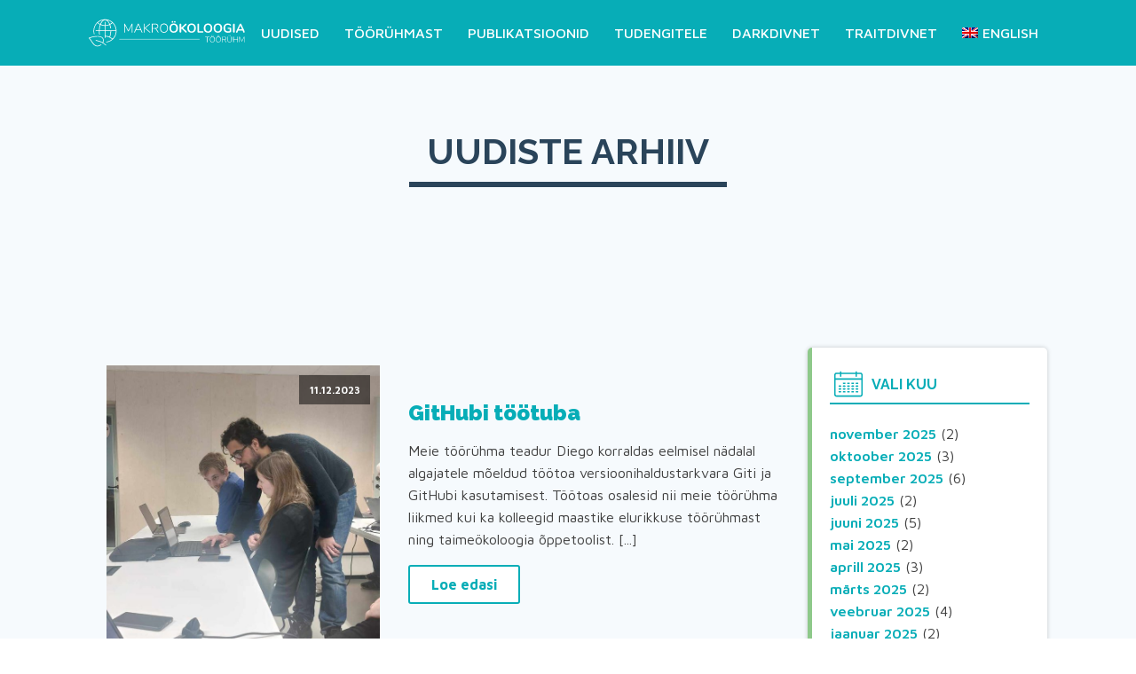

--- FILE ---
content_type: text/html; charset=UTF-8
request_url: https://macroecology.ut.ee/2023/
body_size: 43903
content:
<!DOCTYPE html>
<html lang="et" >
<head>
<meta charset="UTF-8">
<meta name="viewport" content="width=device-width">
<!-- WP_HEAD() START -->
<title>2023 - Makroökoloogia töörühm</title>
<meta name='robots' content='max-image-preview:large' />
<link rel="alternate" hreflang="et" href="https://macroecology.ut.ee/2023/" />
<link rel="alternate" hreflang="en" href="https://macroecology.ut.ee/en/2023/" />
<link rel="alternate" hreflang="x-default" href="https://macroecology.ut.ee/2023/" />
<style id='wp-img-auto-sizes-contain-inline-css' type='text/css'>
img:is([sizes=auto i],[sizes^="auto," i]){contain-intrinsic-size:3000px 1500px}
/*# sourceURL=wp-img-auto-sizes-contain-inline-css */
</style>
<link rel='stylesheet' id='wp-block-library-css' href='https://macroecology.ut.ee/wp-includes/css/dist/block-library/style.min.css?ver=6.9' type='text/css' media='all' />
<style id='global-styles-inline-css' type='text/css'>
:root{--wp--preset--aspect-ratio--square: 1;--wp--preset--aspect-ratio--4-3: 4/3;--wp--preset--aspect-ratio--3-4: 3/4;--wp--preset--aspect-ratio--3-2: 3/2;--wp--preset--aspect-ratio--2-3: 2/3;--wp--preset--aspect-ratio--16-9: 16/9;--wp--preset--aspect-ratio--9-16: 9/16;--wp--preset--color--black: #000000;--wp--preset--color--cyan-bluish-gray: #abb8c3;--wp--preset--color--white: #ffffff;--wp--preset--color--pale-pink: #f78da7;--wp--preset--color--vivid-red: #cf2e2e;--wp--preset--color--luminous-vivid-orange: #ff6900;--wp--preset--color--luminous-vivid-amber: #fcb900;--wp--preset--color--light-green-cyan: #7bdcb5;--wp--preset--color--vivid-green-cyan: #00d084;--wp--preset--color--pale-cyan-blue: #8ed1fc;--wp--preset--color--vivid-cyan-blue: #0693e3;--wp--preset--color--vivid-purple: #9b51e0;--wp--preset--gradient--vivid-cyan-blue-to-vivid-purple: linear-gradient(135deg,rgb(6,147,227) 0%,rgb(155,81,224) 100%);--wp--preset--gradient--light-green-cyan-to-vivid-green-cyan: linear-gradient(135deg,rgb(122,220,180) 0%,rgb(0,208,130) 100%);--wp--preset--gradient--luminous-vivid-amber-to-luminous-vivid-orange: linear-gradient(135deg,rgb(252,185,0) 0%,rgb(255,105,0) 100%);--wp--preset--gradient--luminous-vivid-orange-to-vivid-red: linear-gradient(135deg,rgb(255,105,0) 0%,rgb(207,46,46) 100%);--wp--preset--gradient--very-light-gray-to-cyan-bluish-gray: linear-gradient(135deg,rgb(238,238,238) 0%,rgb(169,184,195) 100%);--wp--preset--gradient--cool-to-warm-spectrum: linear-gradient(135deg,rgb(74,234,220) 0%,rgb(151,120,209) 20%,rgb(207,42,186) 40%,rgb(238,44,130) 60%,rgb(251,105,98) 80%,rgb(254,248,76) 100%);--wp--preset--gradient--blush-light-purple: linear-gradient(135deg,rgb(255,206,236) 0%,rgb(152,150,240) 100%);--wp--preset--gradient--blush-bordeaux: linear-gradient(135deg,rgb(254,205,165) 0%,rgb(254,45,45) 50%,rgb(107,0,62) 100%);--wp--preset--gradient--luminous-dusk: linear-gradient(135deg,rgb(255,203,112) 0%,rgb(199,81,192) 50%,rgb(65,88,208) 100%);--wp--preset--gradient--pale-ocean: linear-gradient(135deg,rgb(255,245,203) 0%,rgb(182,227,212) 50%,rgb(51,167,181) 100%);--wp--preset--gradient--electric-grass: linear-gradient(135deg,rgb(202,248,128) 0%,rgb(113,206,126) 100%);--wp--preset--gradient--midnight: linear-gradient(135deg,rgb(2,3,129) 0%,rgb(40,116,252) 100%);--wp--preset--font-size--small: 13px;--wp--preset--font-size--medium: 20px;--wp--preset--font-size--large: 36px;--wp--preset--font-size--x-large: 42px;--wp--preset--spacing--20: 0.44rem;--wp--preset--spacing--30: 0.67rem;--wp--preset--spacing--40: 1rem;--wp--preset--spacing--50: 1.5rem;--wp--preset--spacing--60: 2.25rem;--wp--preset--spacing--70: 3.38rem;--wp--preset--spacing--80: 5.06rem;--wp--preset--shadow--natural: 6px 6px 9px rgba(0, 0, 0, 0.2);--wp--preset--shadow--deep: 12px 12px 50px rgba(0, 0, 0, 0.4);--wp--preset--shadow--sharp: 6px 6px 0px rgba(0, 0, 0, 0.2);--wp--preset--shadow--outlined: 6px 6px 0px -3px rgb(255, 255, 255), 6px 6px rgb(0, 0, 0);--wp--preset--shadow--crisp: 6px 6px 0px rgb(0, 0, 0);}:where(.is-layout-flex){gap: 0.5em;}:where(.is-layout-grid){gap: 0.5em;}body .is-layout-flex{display: flex;}.is-layout-flex{flex-wrap: wrap;align-items: center;}.is-layout-flex > :is(*, div){margin: 0;}body .is-layout-grid{display: grid;}.is-layout-grid > :is(*, div){margin: 0;}:where(.wp-block-columns.is-layout-flex){gap: 2em;}:where(.wp-block-columns.is-layout-grid){gap: 2em;}:where(.wp-block-post-template.is-layout-flex){gap: 1.25em;}:where(.wp-block-post-template.is-layout-grid){gap: 1.25em;}.has-black-color{color: var(--wp--preset--color--black) !important;}.has-cyan-bluish-gray-color{color: var(--wp--preset--color--cyan-bluish-gray) !important;}.has-white-color{color: var(--wp--preset--color--white) !important;}.has-pale-pink-color{color: var(--wp--preset--color--pale-pink) !important;}.has-vivid-red-color{color: var(--wp--preset--color--vivid-red) !important;}.has-luminous-vivid-orange-color{color: var(--wp--preset--color--luminous-vivid-orange) !important;}.has-luminous-vivid-amber-color{color: var(--wp--preset--color--luminous-vivid-amber) !important;}.has-light-green-cyan-color{color: var(--wp--preset--color--light-green-cyan) !important;}.has-vivid-green-cyan-color{color: var(--wp--preset--color--vivid-green-cyan) !important;}.has-pale-cyan-blue-color{color: var(--wp--preset--color--pale-cyan-blue) !important;}.has-vivid-cyan-blue-color{color: var(--wp--preset--color--vivid-cyan-blue) !important;}.has-vivid-purple-color{color: var(--wp--preset--color--vivid-purple) !important;}.has-black-background-color{background-color: var(--wp--preset--color--black) !important;}.has-cyan-bluish-gray-background-color{background-color: var(--wp--preset--color--cyan-bluish-gray) !important;}.has-white-background-color{background-color: var(--wp--preset--color--white) !important;}.has-pale-pink-background-color{background-color: var(--wp--preset--color--pale-pink) !important;}.has-vivid-red-background-color{background-color: var(--wp--preset--color--vivid-red) !important;}.has-luminous-vivid-orange-background-color{background-color: var(--wp--preset--color--luminous-vivid-orange) !important;}.has-luminous-vivid-amber-background-color{background-color: var(--wp--preset--color--luminous-vivid-amber) !important;}.has-light-green-cyan-background-color{background-color: var(--wp--preset--color--light-green-cyan) !important;}.has-vivid-green-cyan-background-color{background-color: var(--wp--preset--color--vivid-green-cyan) !important;}.has-pale-cyan-blue-background-color{background-color: var(--wp--preset--color--pale-cyan-blue) !important;}.has-vivid-cyan-blue-background-color{background-color: var(--wp--preset--color--vivid-cyan-blue) !important;}.has-vivid-purple-background-color{background-color: var(--wp--preset--color--vivid-purple) !important;}.has-black-border-color{border-color: var(--wp--preset--color--black) !important;}.has-cyan-bluish-gray-border-color{border-color: var(--wp--preset--color--cyan-bluish-gray) !important;}.has-white-border-color{border-color: var(--wp--preset--color--white) !important;}.has-pale-pink-border-color{border-color: var(--wp--preset--color--pale-pink) !important;}.has-vivid-red-border-color{border-color: var(--wp--preset--color--vivid-red) !important;}.has-luminous-vivid-orange-border-color{border-color: var(--wp--preset--color--luminous-vivid-orange) !important;}.has-luminous-vivid-amber-border-color{border-color: var(--wp--preset--color--luminous-vivid-amber) !important;}.has-light-green-cyan-border-color{border-color: var(--wp--preset--color--light-green-cyan) !important;}.has-vivid-green-cyan-border-color{border-color: var(--wp--preset--color--vivid-green-cyan) !important;}.has-pale-cyan-blue-border-color{border-color: var(--wp--preset--color--pale-cyan-blue) !important;}.has-vivid-cyan-blue-border-color{border-color: var(--wp--preset--color--vivid-cyan-blue) !important;}.has-vivid-purple-border-color{border-color: var(--wp--preset--color--vivid-purple) !important;}.has-vivid-cyan-blue-to-vivid-purple-gradient-background{background: var(--wp--preset--gradient--vivid-cyan-blue-to-vivid-purple) !important;}.has-light-green-cyan-to-vivid-green-cyan-gradient-background{background: var(--wp--preset--gradient--light-green-cyan-to-vivid-green-cyan) !important;}.has-luminous-vivid-amber-to-luminous-vivid-orange-gradient-background{background: var(--wp--preset--gradient--luminous-vivid-amber-to-luminous-vivid-orange) !important;}.has-luminous-vivid-orange-to-vivid-red-gradient-background{background: var(--wp--preset--gradient--luminous-vivid-orange-to-vivid-red) !important;}.has-very-light-gray-to-cyan-bluish-gray-gradient-background{background: var(--wp--preset--gradient--very-light-gray-to-cyan-bluish-gray) !important;}.has-cool-to-warm-spectrum-gradient-background{background: var(--wp--preset--gradient--cool-to-warm-spectrum) !important;}.has-blush-light-purple-gradient-background{background: var(--wp--preset--gradient--blush-light-purple) !important;}.has-blush-bordeaux-gradient-background{background: var(--wp--preset--gradient--blush-bordeaux) !important;}.has-luminous-dusk-gradient-background{background: var(--wp--preset--gradient--luminous-dusk) !important;}.has-pale-ocean-gradient-background{background: var(--wp--preset--gradient--pale-ocean) !important;}.has-electric-grass-gradient-background{background: var(--wp--preset--gradient--electric-grass) !important;}.has-midnight-gradient-background{background: var(--wp--preset--gradient--midnight) !important;}.has-small-font-size{font-size: var(--wp--preset--font-size--small) !important;}.has-medium-font-size{font-size: var(--wp--preset--font-size--medium) !important;}.has-large-font-size{font-size: var(--wp--preset--font-size--large) !important;}.has-x-large-font-size{font-size: var(--wp--preset--font-size--x-large) !important;}
/*# sourceURL=global-styles-inline-css */
</style>

<style id='classic-theme-styles-inline-css' type='text/css'>
/*! This file is auto-generated */
.wp-block-button__link{color:#fff;background-color:#32373c;border-radius:9999px;box-shadow:none;text-decoration:none;padding:calc(.667em + 2px) calc(1.333em + 2px);font-size:1.125em}.wp-block-file__button{background:#32373c;color:#fff;text-decoration:none}
/*# sourceURL=/wp-includes/css/classic-themes.min.css */
</style>
<link rel='stylesheet' id='oxygen-css' href='https://macroecology.ut.ee/wp-content/plugins/oxygen/component-framework/oxygen.css?ver=3.6.1' type='text/css' media='all' />
<link rel='stylesheet' id='wpml-menu-item-0-css' href='https://macroecology.ut.ee/wp-content/plugins/sitepress-multilingual-cms/templates/language-switchers/menu-item/style.min.css?ver=1' type='text/css' media='all' />
<script type="text/javascript" src="https://macroecology.ut.ee/wp-includes/js/jquery/jquery.min.js?ver=3.7.1" id="jquery-core-js"></script>
<link rel="https://api.w.org/" href="https://macroecology.ut.ee/wp-json/" /><link rel="EditURI" type="application/rsd+xml" title="RSD" href="https://macroecology.ut.ee/xmlrpc.php?rsd" />
<meta name="generator" content="WordPress 6.9" />
<meta name="generator" content="WPML ver:4.8.6 stt:1,15;" />
    <!-- Global site tag (gtag.js) - Google Analytics -->
		<script async src="https://www.googletagmanager.com/gtag/js?id=G-QW3NQBK3CT"></script>
		<script>
		  window.dataLayer = window.dataLayer || [];
		  function gtag(){dataLayer.push(arguments);}
		  gtag('js', new Date());

		  gtag('config', 'G-QW3NQBK3CT');
		</script>    
<link href="https://fonts.googleapis.com/css?family=Maven+Pro:100,200,300,400,500,600,700,800,900|Raleway:100,200,300,400,500,600,700,800,900|Maven+Pro:100,200,300,400,500,600,700,800,900" rel="stylesheet"><link rel='stylesheet' id='oxygen-cache-170-css' href='//macroecology.ut.ee/wp-content/uploads/oxygen/css/main-170.css?cache=1682074674&#038;ver=6.9' type='text/css' media='all' />
<link rel='stylesheet' id='oxygen-cache-167-css' href='//macroecology.ut.ee/wp-content/uploads/oxygen/css/archive-167.css?cache=1613944154&#038;ver=6.9' type='text/css' media='all' />
<link rel='stylesheet' id='oxygen-universal-styles-css' href='//macroecology.ut.ee/wp-content/uploads/oxygen/css/universal.css?cache=1757406311&#038;ver=6.9' type='text/css' media='all' />
<!-- END OF WP_HEAD() -->
</head>
<body class="archive date wp-theme-oxygen-is-not-a-theme  wp-embed-responsive oxygen-body" >



						<div id="div_block-148-87" class="ct-div-block" ><div id="div_block-144-87" class="ct-div-block" ><header id="_header-2-87" class="oxy-header-wrapper oxy-sticky-header oxy-overlay-header oxy-header" ><div id="_header_row-22-87" class="oxy-header-row" ><div class="oxy-header-container"><div id="_header_left-23-87" class="oxy-header-left" ><a id="link-24-87" class="ct-link hosting-logo" href="https://macroecology.ut.ee/"   ><img id="image-25-87" alt="Makroökoloogia töögrupp" src="https://macroecology.ut.ee/wp-content/uploads/2020/11/macro_logo_ET.svg" class="ct-image"/></a></div><div id="_header_center-26-87" class="oxy-header-center" ><nav id="_nav_menu-27-87" class="oxy-nav-menu oxy-nav-menu-dropdowns" ><div class='oxy-menu-toggle'><div class='oxy-nav-menu-hamburger-wrap'><div class='oxy-nav-menu-hamburger'><div class='oxy-nav-menu-hamburger-line'></div><div class='oxy-nav-menu-hamburger-line'></div><div class='oxy-nav-menu-hamburger-line'></div></div></div></div><div class="menu-main-container"><ul id="menu-main" class="oxy-nav-menu-list"><li id="menu-item-254" class="menu-item menu-item-type-post_type menu-item-object-page current_page_parent menu-item-254"><a href="https://macroecology.ut.ee/uudised/">Uudised</a></li>
<li id="menu-item-336" class="menu-item menu-item-type-post_type menu-item-object-page menu-item-home menu-item-has-children menu-item-336"><a href="https://macroecology.ut.ee/">Töörühmast</a>
<ul class="sub-menu">
	<li id="menu-item-270" class="menu-item menu-item-type-post_type menu-item-object-page menu-item-270"><a href="https://macroecology.ut.ee/meie-inimesed/">Inimesed</a></li>
	<li id="menu-item-1749" class="menu-item menu-item-type-post_type menu-item-object-page menu-item-1749"><a href="https://macroecology.ut.ee/tooruhma-endised-liikmed/">Töörühma endised liikmed</a></li>
	<li id="menu-item-335" class="menu-item menu-item-type-post_type menu-item-object-page menu-item-335"><a href="https://macroecology.ut.ee/meediakajastus/">Meediakajastus</a></li>
</ul>
</li>
<li id="menu-item-189" class="menu-item menu-item-type-post_type menu-item-object-page menu-item-has-children menu-item-189"><a href="https://macroecology.ut.ee/publikatsioonid/">Publikatsioonid</a>
<ul class="sub-menu">
	<li id="menu-item-323" class="menu-item menu-item-type-custom menu-item-object-custom menu-item-323"><a href="https://macroecology.ut.ee/publikatsioonid/#2025">Publikatsioonid 2025</a></li>
	<li id="menu-item-2084" class="menu-item menu-item-type-custom menu-item-object-custom menu-item-2084"><a href="https://macroecology.ut.ee/publikatsioonid/#2024">Publikatsioonid 2024</a></li>
	<li id="menu-item-1728" class="menu-item menu-item-type-custom menu-item-object-custom menu-item-1728"><a href="https://macroecology.ut.ee/publikatsioonid/#2023">Publikatsioonid 2023</a></li>
	<li id="menu-item-1396" class="menu-item menu-item-type-custom menu-item-object-custom menu-item-1396"><a href="https://macroecology.ut.ee/publikatsioonid/#2022">Publikatsioonid 2022</a></li>
	<li id="menu-item-1091" class="menu-item menu-item-type-custom menu-item-object-custom menu-item-1091"><a href="https://macroecology.ut.ee/publikatsioonid/#2021">Publikatsioonid 2021</a></li>
	<li id="menu-item-326" class="menu-item menu-item-type-custom menu-item-object-custom menu-item-326"><a href="https://macroecology.ut.ee/publikatsioonid/#2020">Varasemad publikatsioonid</a></li>
</ul>
</li>
<li id="menu-item-341" class="menu-item menu-item-type-post_type menu-item-object-page menu-item-has-children menu-item-341"><a href="https://macroecology.ut.ee/tudengitele/">Tudengitele</a>
<ul class="sub-menu">
	<li id="menu-item-1828" class="menu-item menu-item-type-post_type menu-item-object-page menu-item-1828"><a href="https://macroecology.ut.ee/tudengitele/">Lõputöö teemad</a></li>
	<li id="menu-item-1827" class="menu-item menu-item-type-post_type menu-item-object-page menu-item-1827"><a href="https://macroecology.ut.ee/makrookoloogia-tooruhmas-kaitstud-loputood/">Kaitstud lõputööd</a></li>
</ul>
</li>
<li id="menu-item-1545" class="menu-item menu-item-type-custom menu-item-object-custom menu-item-1545"><a href="https://macroecology.ut.ee/en/darkdivnet/">DarkDivNet</a></li>
<li id="menu-item-1546" class="menu-item menu-item-type-custom menu-item-object-custom menu-item-1546"><a href="https://macroecology.ut.ee/en/traitdivnet/">TraitDivNet</a></li>
<li id="menu-item-wpml-ls-3-en" class="menu-item wpml-ls-slot-3 wpml-ls-item wpml-ls-item-en wpml-ls-menu-item wpml-ls-first-item wpml-ls-last-item menu-item-type-wpml_ls_menu_item menu-item-object-wpml_ls_menu_item menu-item-wpml-ls-3-en"><a href="https://macroecology.ut.ee/en/2023/" title="Switch to English" aria-label="Switch to English" role="menuitem"><img
            class="wpml-ls-flag"
            src="https://macroecology.ut.ee/wp-content/plugins/sitepress-multilingual-cms/res/flags/en.png"
            alt=""
            
            
    /><span class="wpml-ls-native" lang="en">English</span></a></li>
</ul></div></nav></div><div id="_header_right-28-87" class="oxy-header-right" ></div></div></div></header>
				<script type="text/javascript">
			jQuery(document).ready(function() {
				var selector = "#_header-2-87",
					scrollval = parseInt("300");
				if (!scrollval || scrollval < 1) {
										if (jQuery(window).width() >= 1121){
											jQuery("body").css("margin-top", jQuery(selector).outerHeight());
						jQuery(selector).addClass("oxy-sticky-header-active");
										}
									}
				else {
					var scrollTopOld = 0;
					jQuery(window).scroll(function() {
						if (!jQuery('body').hasClass('oxy-nav-menu-prevent-overflow')) {
							if (jQuery(this).scrollTop() > scrollval 
																) {
								if (
																		jQuery(window).width() >= 1121 && 
																		!jQuery(selector).hasClass("oxy-sticky-header-active")) {
									if (jQuery(selector).css('position')!='absolute') {
										jQuery("body").css("margin-top", jQuery(selector).outerHeight());
									}
									jQuery(selector)
										.addClass("oxy-sticky-header-active")
																	}
							}
							else {
								jQuery(selector)
									.removeClass("oxy-sticky-header-fade-in")
									.removeClass("oxy-sticky-header-active");
								if (jQuery(selector).css('position')!='absolute') {
									jQuery("body").css("margin-top", "");
								}
							}
							scrollTopOld = jQuery(this).scrollTop();
						}
					})
				}
			});
		</script><section id="section-3-106" class=" ct-section" ><div class="ct-section-inner-wrap"><div id="div_block-14-167" class="ct-div-block header_div" ><h2 id="headline-4-106" class="ct-headline hosting-heading-one">Uudiste arhiiv</h2></div><div id="div_block-28-167" class="ct-div-block" ><div id="code_block-26-167" class="ct-code-block" ></div></div></div></section><section id="section-8-106" class=" ct-section" ><div class="ct-section-inner-wrap"><div id="new_columns-11-167" class="ct-new-columns" ><div id="div_block-12-167" class="ct-div-block" >        
                <div id="_posts_grid-9-106" class='oxy-easy-posts oxy-posts-grid' >
                    <div class='oxy-posts'>
                 
<div class='oxy-post'>

  <a class='oxy-post-image' href='https://macroecology.ut.ee/githubi-tootuba/'>
      <div class='oxy-post-image-fixed-ratio' style='background-image: url(https://macroecology.ut.ee/wp-content/uploads/2023/12/diego_github_workshop-e1702294142356.jpg);'>
      </div>
      <div class='oxy-post-image-date-overlay'>
		11.12.2023	  </div>
  </a>

  
  <div class='oxy-post-wrap'>
	<a class='oxy-post-title' href='https://macroecology.ut.ee/githubi-tootuba/'>GitHubi töötuba</a>

	<div class='oxy-post-content'>
		Meie töörühma teadur Diego korraldas eelmisel nädalal algajatele mõeldud töötoa versioonihaldustarkvara Giti ja GitHubi kasutamisest. Töötoas osalesid nii meie töörühma liikmed kui ka kolleegid maastike elurikkuse töörühmast ning taimeökoloogia õppetoolist. [...]	</div>

	<a href='https://macroecology.ut.ee/githubi-tootuba/' class='oxy-read-more'>Loe edasi</a>
  </div>
  
</div> 
<div class='oxy-post'>

  <a class='oxy-post-image' href='https://macroecology.ut.ee/aurelei-ettekanne-botaanika-osakonna-seminaris/'>
      <div class='oxy-post-image-fixed-ratio' style='background-image: url(https://macroecology.ut.ee/wp-content/uploads/2023/11/aurele_botany_seminar-1-scaled-e1701351902477.jpg);'>
      </div>
      <div class='oxy-post-image-date-overlay'>
		30.11.2023	  </div>
  </a>

  
  <div class='oxy-post-wrap'>
	<a class='oxy-post-title' href='https://macroecology.ut.ee/aurelei-ettekanne-botaanika-osakonna-seminaris/'>Aurele'i ettekanne botaanika osakonna seminaris</a>

	<div class='oxy-post-content'>
		Tartu ülikooli botaanika osakond korraldab iga nädal huvitavaid seminare erinevatel teadusteemadel ulatudes männiokaste metaboliitidest kuni inimkonna majandusmudeliteni välja. 30. novembri seminari ettekande tegi meie töörühma teadur Aurele Toussaint, kes rääkis [...]	</div>

	<a href='https://macroecology.ut.ee/aurelei-ettekanne-botaanika-osakonna-seminaris/' class='oxy-read-more'>Loe edasi</a>
  </div>
  
</div> 
<div class='oxy-post'>

  <a class='oxy-post-image' href='https://macroecology.ut.ee/okoloogia-ja-maateaduste-instituudi-konverents/'>
      <div class='oxy-post-image-fixed-ratio' style='background-image: url(https://macroecology.ut.ee/wp-content/uploads/2023/11/institute_conference_eleonora-scaled-e1699438431363.jpg);'>
      </div>
      <div class='oxy-post-image-date-overlay'>
		08.11.2023	  </div>
  </a>

  
  <div class='oxy-post-wrap'>
	<a class='oxy-post-title' href='https://macroecology.ut.ee/okoloogia-ja-maateaduste-instituudi-konverents/'>Ökoloogia ja maateaduste instituudi konverents</a>

	<div class='oxy-post-content'>
		7. novembril toimus Oecologicumis iga-aastane Tartu ülikooli ökoloogia ja maateaduste instituudi (ÖMI) konverents, kus oli võimalus kuulata erinevate osakondade tegemisi. Konverentsile oli kutsutud kaks ettekannet igast osakonnast ning sel aastal [...]	</div>

	<a href='https://macroecology.ut.ee/okoloogia-ja-maateaduste-instituudi-konverents/' class='oxy-read-more'>Loe edasi</a>
  </div>
  
</div> 
<div class='oxy-post'>

  <a class='oxy-post-image' href='https://macroecology.ut.ee/tooruhma-sugisseminar-3/'>
      <div class='oxy-post-image-fixed-ratio' style='background-image: url(https://macroecology.ut.ee/wp-content/uploads/2023/10/macroecology_autumn_seminar_group-e1698223490975.jpg);'>
      </div>
      <div class='oxy-post-image-date-overlay'>
		25.10.2023	  </div>
  </a>

  
  <div class='oxy-post-wrap'>
	<a class='oxy-post-title' href='https://macroecology.ut.ee/tooruhma-sugisseminar-3/'>Töörühma sügisseminar</a>

	<div class='oxy-post-content'>
		Selle aasta makroökoloogia töörühma sügisseminar toimus 23.-24. oktoober Greete motellis Valgamaal. Seekord arutlesime teemal "Tulevikusuunad makroökoloogias" ning ettekandeid tegid Meelis, Carlos, Enrico, Madli, Diego ja Juni. Juttu tuli nii uutest [...]	</div>

	<a href='https://macroecology.ut.ee/tooruhma-sugisseminar-3/' class='oxy-read-more'>Loe edasi</a>
  </div>
  
</div> 
<div class='oxy-post'>

  <a class='oxy-post-image' href='https://macroecology.ut.ee/veebikoosolek-axel-rossbergiga/'>
      <div class='oxy-post-image-fixed-ratio' style='background-image: url(https://macroecology.ut.ee/wp-content/uploads/2023/10/axel_rossberg_meeting-e1697463495700.jpg);'>
      </div>
      <div class='oxy-post-image-date-overlay'>
		16.10.2023	  </div>
  </a>

  
  <div class='oxy-post-wrap'>
	<a class='oxy-post-title' href='https://macroecology.ut.ee/veebikoosolek-axel-rossbergiga/'>Veebikoosolek Axel Rossbergiga</a>

	<div class='oxy-post-content'>
		Meie töörühmal oli hiljuti suurepärane võimalus kuulata Londoni ülikooli teoreetilise ökoloogia professori Axel Rossbergi loengut elurikkuse mudeldamise teemal ning tutvuda lähemalt tema ja tema töörühma liikmete tegemistega videokoosoleku vahendusel. Arutlesime [...]	</div>

	<a href='https://macroecology.ut.ee/veebikoosolek-axel-rossbergiga/' class='oxy-read-more'>Loe edasi</a>
  </div>
  
</div> 
<div class='oxy-post'>

  <a class='oxy-post-image' href='https://macroecology.ut.ee/bruno-avaldas-luuletuse-elurikkuse-teemal/'>
      <div class='oxy-post-image-fixed-ratio' style='background-image: url(https://macroecology.ut.ee/wp-content/uploads/2023/10/bruno_poem-1.jpg);'>
      </div>
      <div class='oxy-post-image-date-overlay'>
		04.10.2023	  </div>
  </a>

  
  <div class='oxy-post-wrap'>
	<a class='oxy-post-title' href='https://macroecology.ut.ee/bruno-avaldas-luuletuse-elurikkuse-teemal/'>Bruno avaldas luuletuse elurikkuse teemal</a>

	<div class='oxy-post-content'>
		Meie doktorant Bruno kirjutas hiljuti haridusliku luuletuse elurikkuse teemal. Luuletus on originaalis portugali keeles (Bruno on pärit Brasiiliast) ning ilmus raamatus "Entre o Sono e o Sonho" ("Une ja unistuse [...]	</div>

	<a href='https://macroecology.ut.ee/bruno-avaldas-luuletuse-elurikkuse-teemal/' class='oxy-read-more'>Loe edasi</a>
  </div>
  
</div> 
<div class='oxy-post'>

  <a class='oxy-post-image' href='https://macroecology.ut.ee/tooruhma-liikmed-koosluste-okoloogia-konverentsil/'>
      <div class='oxy-post-image-fixed-ratio' style='background-image: url(https://macroecology.ut.ee/wp-content/uploads/2023/09/comm_ecol_conf2023.jpg);'>
      </div>
      <div class='oxy-post-image-date-overlay'>
		28.09.2023	  </div>
  </a>

  
  <div class='oxy-post-wrap'>
	<a class='oxy-post-title' href='https://macroecology.ut.ee/tooruhma-liikmed-koosluste-okoloogia-konverentsil/'>Töörühma liikmed koosluste ökoloogia konverentsil</a>

	<div class='oxy-post-content'>
		Järjekorras neljas koosluste ökoloogia konverents toimus 20.-22. septembril Itaalias Trieste linnas. Meie töörühmast osalesid konverentsil Carlos, Eleonora, Enrico ja Juni. Carlos oli kutsutud esinema plenaarettekandega erinevate organismirühmade funktsionaalsest mitmekesisusest. Eleonora [...]	</div>

	<a href='https://macroecology.ut.ee/tooruhma-liikmed-koosluste-okoloogia-konverentsil/' class='oxy-read-more'>Loe edasi</a>
  </div>
  
</div> 
<div class='oxy-post'>

  <a class='oxy-post-image' href='https://macroecology.ut.ee/tooruhma-liikmed-iavs-2023-konverentsil/'>
      <div class='oxy-post-image-fixed-ratio' style='background-image: url(https://macroecology.ut.ee/wp-content/uploads/2023/09/macroecology_iavs_2023-e1695111965266.jpg);'>
      </div>
      <div class='oxy-post-image-date-overlay'>
		12.09.2023	  </div>
  </a>

  
  <div class='oxy-post-wrap'>
	<a class='oxy-post-title' href='https://macroecology.ut.ee/tooruhma-liikmed-iavs-2023-konverentsil/'>Töörühma liikmed IAVS 2023 konverentsil</a>

	<div class='oxy-post-content'>
		3.-8. septembril toimus Austraalia mereäärses Coffs Harbouri linnas International Association for Vegetation Science (IAVS) konverents. Osalejaid oli seekord üle 300 ning meie töörühma esindasid konverentsil Meelis, Riin, Bruno ja Oscar. [...]	</div>

	<a href='https://macroecology.ut.ee/tooruhma-liikmed-iavs-2023-konverentsil/' class='oxy-read-more'>Loe edasi</a>
  </div>
  
</div> 
<div class='oxy-post'>

  <a class='oxy-post-image' href='https://macroecology.ut.ee/madli-kaitses-doktorikraadi/'>
      <div class='oxy-post-image-fixed-ratio' style='background-image: url(https://macroecology.ut.ee/wp-content/uploads/2023/05/madliPhD-scaled-e1685097828925.jpg);'>
      </div>
      <div class='oxy-post-image-date-overlay'>
		26.05.2023	  </div>
  </a>

  
  <div class='oxy-post-wrap'>
	<a class='oxy-post-title' href='https://macroecology.ut.ee/madli-kaitses-doktorikraadi/'>Madli kaitses doktorikraadi</a>

	<div class='oxy-post-content'>
		Meie töörühmas toimus kahe nädala jooksul juba teine doktoritöö kaitsmine! 26. mail kaitses oma doktoritööd edukalt Madli Jõks, kes uuris teemat "Elurikkust kujundavad tegurid ookeanisaarestikes ja killustunud elupaikades uurituna agendipõhiste [...]	</div>

	<a href='https://macroecology.ut.ee/madli-kaitses-doktorikraadi/' class='oxy-read-more'>Loe edasi</a>
  </div>
  
</div> 
<div class='oxy-post'>

  <a class='oxy-post-image' href='https://macroecology.ut.ee/kulalisdoktorant-taanist/'>
      <div class='oxy-post-image-fixed-ratio' style='background-image: url(https://macroecology.ut.ee/wp-content/uploads/2023/05/Davide_Bersotti-e1684311240931.jpg);'>
      </div>
      <div class='oxy-post-image-date-overlay'>
		17.05.2023	  </div>
  </a>

  
  <div class='oxy-post-wrap'>
	<a class='oxy-post-title' href='https://macroecology.ut.ee/kulalisdoktorant-taanist/'>Külalisdoktorant Taanist</a>

	<div class='oxy-post-content'>
		Meil on hea meel tervitada Davide Barsottit, kes on maikuus külastamas meie töörühma! Davide on Kopenhaageni ülikooli doktorant ning uurib oma teadustöös, kuidas taimekooslused ja mullamikroobide kooslused muutuvad pärast põllumajandusmaastike [...]	</div>

	<a href='https://macroecology.ut.ee/kulalisdoktorant-taanist/' class='oxy-read-more'>Loe edasi</a>
  </div>
  
</div>            </div>
                        <div class='oxy-easy-posts-pages'>
                <span aria-current="page" class="page-numbers current">1</span>
<a class="page-numbers" href="https://macroecology.ut.ee/2023/page/2/">2</a>
<a class="page-numbers" href="https://macroecology.ut.ee/2023/page/3/">3</a>
<a class="next page-numbers" href="https://macroecology.ut.ee/2023/page/2/">Järgmine &raquo;</a>            </div>
                            </div>
                </div><div id="div_block-13-167" class="ct-div-block" ><div id="div_block-29-167" class="ct-div-block" ><div id="fancy_icon-31-167" class="ct-fancy-icon" ><svg id="svg-fancy_icon-31-167"><use xlink:href="#Lineariconsicon-calendar-full"></use></svg></div><h2 id="headline-32-167" class="ct-headline">vali kuu</h2></div><div id="code_block-33-167" class="ct-code-block" >	<li><a href='https://macroecology.ut.ee/2025/11/'>november 2025</a>&nbsp;(2)</li>
	<li><a href='https://macroecology.ut.ee/2025/10/'>oktoober 2025</a>&nbsp;(3)</li>
	<li><a href='https://macroecology.ut.ee/2025/09/'>september 2025</a>&nbsp;(6)</li>
	<li><a href='https://macroecology.ut.ee/2025/07/'>juuli 2025</a>&nbsp;(2)</li>
	<li><a href='https://macroecology.ut.ee/2025/06/'>juuni 2025</a>&nbsp;(5)</li>
	<li><a href='https://macroecology.ut.ee/2025/05/'>mai 2025</a>&nbsp;(2)</li>
	<li><a href='https://macroecology.ut.ee/2025/04/'>aprill 2025</a>&nbsp;(3)</li>
	<li><a href='https://macroecology.ut.ee/2025/03/'>märts 2025</a>&nbsp;(2)</li>
	<li><a href='https://macroecology.ut.ee/2025/02/'>veebruar 2025</a>&nbsp;(4)</li>
	<li><a href='https://macroecology.ut.ee/2025/01/'>jaanuar 2025</a>&nbsp;(2)</li>
	<li><a href='https://macroecology.ut.ee/2024/11/'>november 2024</a>&nbsp;(5)</li>
	<li><a href='https://macroecology.ut.ee/2024/10/'>oktoober 2024</a>&nbsp;(3)</li>
</div><div id="div_block-35-167" class="ct-div-block" ><div id="fancy_icon-36-167" class="ct-fancy-icon" ><svg id="svg-fancy_icon-36-167"><use xlink:href="#Lineariconsicon-calendar-full"></use></svg></div><h2 id="headline-37-167" class="ct-headline">vali AASTA</h2></div><div id="code_block-41-167" class="ct-code-block" >	<li><a href='https://macroecology.ut.ee/2025/'>2025</a>&nbsp;(31)</li>
	<li><a href='https://macroecology.ut.ee/2024/'>2024</a>&nbsp;(27)</li>
	<li><a href='https://macroecology.ut.ee/2023/' aria-current="page">2023</a>&nbsp;(21)</li>
	<li><a href='https://macroecology.ut.ee/2022/'>2022</a>&nbsp;(26)</li>
	<li><a href='https://macroecology.ut.ee/2021/'>2021</a>&nbsp;(12)</li>
	<li><a href='https://macroecology.ut.ee/2020/'>2020</a>&nbsp;(19)</li>
	<li><a href='https://macroecology.ut.ee/2019/'>2019</a>&nbsp;(26)</li>
	<li><a href='https://macroecology.ut.ee/2018/'>2018</a>&nbsp;(37)</li>
</div></div></div></div></section></div><section id="section-8-87" class=" ct-section" ><div class="ct-section-inner-wrap"><div id="new_columns-121-87" class="ct-new-columns" ><div id="div_block-122-87" class="ct-div-block" ><a id="link-129-87" class="ct-link hosting-logo" href="https://macroecology.ut.ee/"   ><img id="image-130-87" alt="Makroökoloogia töögrupp" src="https://macroecology.ut.ee/wp-content/uploads/2020/11/macro_logo_ET.svg" class="ct-image"/></a></div><div id="div_block-123-87" class="ct-div-block" ><nav id="_nav_menu-124-87" class="oxy-nav-menu oxy-nav-menu-dropdown-arrow oxy-nav-menu-vertical" ><div class='oxy-menu-toggle'><div class='oxy-nav-menu-hamburger-wrap'><div class='oxy-nav-menu-hamburger'><div class='oxy-nav-menu-hamburger-line'></div><div class='oxy-nav-menu-hamburger-line'></div><div class='oxy-nav-menu-hamburger-line'></div></div></div></div><div class="menu-main-container"><ul id="menu-main-1" class="oxy-nav-menu-list"><li class="menu-item menu-item-type-post_type menu-item-object-page current_page_parent menu-item-254"><a href="https://macroecology.ut.ee/uudised/">Uudised</a></li>
<li class="menu-item menu-item-type-post_type menu-item-object-page menu-item-home menu-item-336"><a href="https://macroecology.ut.ee/">Töörühmast</a></li>
<li class="menu-item menu-item-type-post_type menu-item-object-page menu-item-189"><a href="https://macroecology.ut.ee/publikatsioonid/">Publikatsioonid</a></li>
<li class="menu-item menu-item-type-post_type menu-item-object-page menu-item-341"><a href="https://macroecology.ut.ee/tudengitele/">Tudengitele</a></li>
<li class="menu-item menu-item-type-custom menu-item-object-custom menu-item-1545"><a href="https://macroecology.ut.ee/en/darkdivnet/">DarkDivNet</a></li>
<li class="menu-item menu-item-type-custom menu-item-object-custom menu-item-1546"><a href="https://macroecology.ut.ee/en/traitdivnet/">TraitDivNet</a></li>
<li class="menu-item wpml-ls-slot-3 wpml-ls-item wpml-ls-item-en wpml-ls-menu-item wpml-ls-first-item wpml-ls-last-item menu-item-type-wpml_ls_menu_item menu-item-object-wpml_ls_menu_item menu-item-wpml-ls-3-en"><a href="https://macroecology.ut.ee/en/2023/" title="Switch to English" aria-label="Switch to English" role="menuitem"><img
            class="wpml-ls-flag"
            src="https://macroecology.ut.ee/wp-content/plugins/sitepress-multilingual-cms/res/flags/en.png"
            alt=""
            
            
    /><span class="wpml-ls-native" lang="en">English</span></a></li>
</ul></div></nav></div><div id="div_block-125-87" class="ct-div-block" ><h3 id="headline-138-87" class="ct-headline">Otsi meid sotsiaalmeediast!</h3><div id="div_block-149-170" class="ct-div-block" ><a id="link-151-170" class="ct-link" href="https://twitter.com/MacroecologyUT" target="_blank"  ><div id="fancy_icon-150-170" class="ct-fancy-icon" ><svg id="svg-fancy_icon-150-170"><use xlink:href="#FontAwesomeicon-twitter"></use></svg></div></a><a id="link-152-170" class="ct-link" href="https://www.facebook.com/botaanika" target="_blank"  ><div id="fancy_icon-153-170" class="ct-fancy-icon" ><svg id="svg-fancy_icon-153-170"><use xlink:href="#FontAwesomeicon-facebook"></use></svg></div></a><a id="link-154-170" class="ct-link" href="https://www.instagram.com/unitartuscience/" target="_blank"  ><div id="fancy_icon-155-170" class="ct-fancy-icon" ><svg id="svg-fancy_icon-155-170"><use xlink:href="#FontAwesomeicon-instagram"></use></svg></div></a></div></div></div></div></section></div>	<!-- WP_FOOTER -->
<script type="speculationrules">
{"prefetch":[{"source":"document","where":{"and":[{"href_matches":"/*"},{"not":{"href_matches":["/wp-*.php","/wp-admin/*","/wp-content/uploads/*","/wp-content/*","/wp-content/plugins/*","/wp-content/themes/twentytwenty/*","/wp-content/themes/oxygen-is-not-a-theme/*","/*\\?(.+)"]}},{"not":{"selector_matches":"a[rel~=\"nofollow\"]"}},{"not":{"selector_matches":".no-prefetch, .no-prefetch a"}}]},"eagerness":"conservative"}]}
</script>
<script>jQuery('a[href*="#"]').not('[href="#"]').not('[href="#0"]').click(function(t){if(location.pathname.replace(/^\//,"")==this.pathname.replace(/^\//,"")&&location.hostname==this.hostname){var e=jQuery(this.hash);(e=e.length?e:jQuery("[name="+this.hash.slice(1)+"]")).length&&(t.preventDefault(),jQuery("html, body").animate({scrollTop:e.offset().top},1000))}});</script><style>.ct-FontAwesomeicon-twitter{width:0.92857142857143em}</style>
<style>.ct-FontAwesomeicon-facebook{width:0.57142857142857em}</style>
<style>.ct-FontAwesomeicon-instagram{width:0.85714285714286em}</style>
<?xml version="1.0"?><svg xmlns="http://www.w3.org/2000/svg" xmlns:xlink="http://www.w3.org/1999/xlink" aria-hidden="true" style="position: absolute; width: 0; height: 0; overflow: hidden;" version="1.1"><defs><symbol id="FontAwesomeicon-twitter" viewBox="0 0 26 28"><title>twitter</title><path d="M25.312 6.375c-0.688 1-1.547 1.891-2.531 2.609 0.016 0.219 0.016 0.438 0.016 0.656 0 6.672-5.078 14.359-14.359 14.359-2.859 0-5.516-0.828-7.75-2.266 0.406 0.047 0.797 0.063 1.219 0.063 2.359 0 4.531-0.797 6.266-2.156-2.219-0.047-4.078-1.5-4.719-3.5 0.313 0.047 0.625 0.078 0.953 0.078 0.453 0 0.906-0.063 1.328-0.172-2.312-0.469-4.047-2.5-4.047-4.953v-0.063c0.672 0.375 1.453 0.609 2.281 0.641-1.359-0.906-2.25-2.453-2.25-4.203 0-0.938 0.25-1.797 0.688-2.547 2.484 3.062 6.219 5.063 10.406 5.281-0.078-0.375-0.125-0.766-0.125-1.156 0-2.781 2.25-5.047 5.047-5.047 1.453 0 2.766 0.609 3.687 1.594 1.141-0.219 2.234-0.641 3.203-1.219-0.375 1.172-1.172 2.156-2.219 2.781 1.016-0.109 2-0.391 2.906-0.781z"/></symbol><symbol id="FontAwesomeicon-facebook" viewBox="0 0 16 28"><title>facebook</title><path d="M14.984 0.187v4.125h-2.453c-1.922 0-2.281 0.922-2.281 2.25v2.953h4.578l-0.609 4.625h-3.969v11.859h-4.781v-11.859h-3.984v-4.625h3.984v-3.406c0-3.953 2.422-6.109 5.953-6.109 1.687 0 3.141 0.125 3.563 0.187z"/></symbol><symbol id="FontAwesomeicon-instagram" viewBox="0 0 24 28"><title>instagram</title><path d="M16 14c0-2.203-1.797-4-4-4s-4 1.797-4 4 1.797 4 4 4 4-1.797 4-4zM18.156 14c0 3.406-2.75 6.156-6.156 6.156s-6.156-2.75-6.156-6.156 2.75-6.156 6.156-6.156 6.156 2.75 6.156 6.156zM19.844 7.594c0 0.797-0.641 1.437-1.437 1.437s-1.437-0.641-1.437-1.437 0.641-1.437 1.437-1.437 1.437 0.641 1.437 1.437zM12 4.156c-1.75 0-5.5-0.141-7.078 0.484-0.547 0.219-0.953 0.484-1.375 0.906s-0.688 0.828-0.906 1.375c-0.625 1.578-0.484 5.328-0.484 7.078s-0.141 5.5 0.484 7.078c0.219 0.547 0.484 0.953 0.906 1.375s0.828 0.688 1.375 0.906c1.578 0.625 5.328 0.484 7.078 0.484s5.5 0.141 7.078-0.484c0.547-0.219 0.953-0.484 1.375-0.906s0.688-0.828 0.906-1.375c0.625-1.578 0.484-5.328 0.484-7.078s0.141-5.5-0.484-7.078c-0.219-0.547-0.484-0.953-0.906-1.375s-0.828-0.688-1.375-0.906c-1.578-0.625-5.328-0.484-7.078-0.484zM24 14c0 1.656 0.016 3.297-0.078 4.953-0.094 1.922-0.531 3.625-1.937 5.031s-3.109 1.844-5.031 1.937c-1.656 0.094-3.297 0.078-4.953 0.078s-3.297 0.016-4.953-0.078c-1.922-0.094-3.625-0.531-5.031-1.937s-1.844-3.109-1.937-5.031c-0.094-1.656-0.078-3.297-0.078-4.953s-0.016-3.297 0.078-4.953c0.094-1.922 0.531-3.625 1.937-5.031s3.109-1.844 5.031-1.937c1.656-0.094 3.297-0.078 4.953-0.078s3.297-0.016 4.953 0.078c1.922 0.094 3.625 0.531 5.031 1.937s1.844 3.109 1.937 5.031c0.094 1.656 0.078 3.297 0.078 4.953z"/></symbol></defs></svg><?xml version="1.0"?><svg xmlns="http://www.w3.org/2000/svg" xmlns:xlink="http://www.w3.org/1999/xlink" style="position: absolute; width: 0; height: 0; overflow: hidden;" version="1.1"><defs><symbol id="Lineariconsicon-calendar-full" viewBox="0 0 20 20"><title>calendar-full</title><path class="path1" d="M18.5 2h-2.5v-0.5c0-0.276-0.224-0.5-0.5-0.5s-0.5 0.224-0.5 0.5v0.5h-10v-0.5c0-0.276-0.224-0.5-0.5-0.5s-0.5 0.224-0.5 0.5v0.5h-2.5c-0.827 0-1.5 0.673-1.5 1.5v14c0 0.827 0.673 1.5 1.5 1.5h17c0.827 0 1.5-0.673 1.5-1.5v-14c0-0.827-0.673-1.5-1.5-1.5zM1.5 3h2.5v1.5c0 0.276 0.224 0.5 0.5 0.5s0.5-0.224 0.5-0.5v-1.5h10v1.5c0 0.276 0.224 0.5 0.5 0.5s0.5-0.224 0.5-0.5v-1.5h2.5c0.276 0 0.5 0.224 0.5 0.5v2.5h-18v-2.5c0-0.276 0.224-0.5 0.5-0.5zM18.5 18h-17c-0.276 0-0.5-0.224-0.5-0.5v-10.5h18v10.5c0 0.276-0.224 0.5-0.5 0.5z"/><path class="path2" d="M7.5 10h-1c-0.276 0-0.5-0.224-0.5-0.5s0.224-0.5 0.5-0.5h1c0.276 0 0.5 0.224 0.5 0.5s-0.224 0.5-0.5 0.5z"/><path class="path3" d="M10.5 10h-1c-0.276 0-0.5-0.224-0.5-0.5s0.224-0.5 0.5-0.5h1c0.276 0 0.5 0.224 0.5 0.5s-0.224 0.5-0.5 0.5z"/><path class="path4" d="M13.5 10h-1c-0.276 0-0.5-0.224-0.5-0.5s0.224-0.5 0.5-0.5h1c0.276 0 0.5 0.224 0.5 0.5s-0.224 0.5-0.5 0.5z"/><path class="path5" d="M16.5 10h-1c-0.276 0-0.5-0.224-0.5-0.5s0.224-0.5 0.5-0.5h1c0.276 0 0.5 0.224 0.5 0.5s-0.224 0.5-0.5 0.5z"/><path class="path6" d="M4.5 12h-1c-0.276 0-0.5-0.224-0.5-0.5s0.224-0.5 0.5-0.5h1c0.276 0 0.5 0.224 0.5 0.5s-0.224 0.5-0.5 0.5z"/><path class="path7" d="M7.5 12h-1c-0.276 0-0.5-0.224-0.5-0.5s0.224-0.5 0.5-0.5h1c0.276 0 0.5 0.224 0.5 0.5s-0.224 0.5-0.5 0.5z"/><path class="path8" d="M10.5 12h-1c-0.276 0-0.5-0.224-0.5-0.5s0.224-0.5 0.5-0.5h1c0.276 0 0.5 0.224 0.5 0.5s-0.224 0.5-0.5 0.5z"/><path class="path9" d="M13.5 12h-1c-0.276 0-0.5-0.224-0.5-0.5s0.224-0.5 0.5-0.5h1c0.276 0 0.5 0.224 0.5 0.5s-0.224 0.5-0.5 0.5z"/><path class="path10" d="M16.5 12h-1c-0.276 0-0.5-0.224-0.5-0.5s0.224-0.5 0.5-0.5h1c0.276 0 0.5 0.224 0.5 0.5s-0.224 0.5-0.5 0.5z"/><path class="path11" d="M4.5 14h-1c-0.276 0-0.5-0.224-0.5-0.5s0.224-0.5 0.5-0.5h1c0.276 0 0.5 0.224 0.5 0.5s-0.224 0.5-0.5 0.5z"/><path class="path12" d="M7.5 14h-1c-0.276 0-0.5-0.224-0.5-0.5s0.224-0.5 0.5-0.5h1c0.276 0 0.5 0.224 0.5 0.5s-0.224 0.5-0.5 0.5z"/><path class="path13" d="M10.5 14h-1c-0.276 0-0.5-0.224-0.5-0.5s0.224-0.5 0.5-0.5h1c0.276 0 0.5 0.224 0.5 0.5s-0.224 0.5-0.5 0.5z"/><path class="path14" d="M13.5 14h-1c-0.276 0-0.5-0.224-0.5-0.5s0.224-0.5 0.5-0.5h1c0.276 0 0.5 0.224 0.5 0.5s-0.224 0.5-0.5 0.5z"/><path class="path15" d="M16.5 14h-1c-0.276 0-0.5-0.224-0.5-0.5s0.224-0.5 0.5-0.5h1c0.276 0 0.5 0.224 0.5 0.5s-0.224 0.5-0.5 0.5z"/><path class="path16" d="M4.5 16h-1c-0.276 0-0.5-0.224-0.5-0.5s0.224-0.5 0.5-0.5h1c0.276 0 0.5 0.224 0.5 0.5s-0.224 0.5-0.5 0.5z"/><path class="path17" d="M7.5 16h-1c-0.276 0-0.5-0.224-0.5-0.5s0.224-0.5 0.5-0.5h1c0.276 0 0.5 0.224 0.5 0.5s-0.224 0.5-0.5 0.5z"/><path class="path18" d="M10.5 16h-1c-0.276 0-0.5-0.224-0.5-0.5s0.224-0.5 0.5-0.5h1c0.276 0 0.5 0.224 0.5 0.5s-0.224 0.5-0.5 0.5z"/><path class="path19" d="M13.5 16h-1c-0.276 0-0.5-0.224-0.5-0.5s0.224-0.5 0.5-0.5h1c0.276 0 0.5 0.224 0.5 0.5s-0.224 0.5-0.5 0.5z"/><path class="path20" d="M16.5 16h-1c-0.276 0-0.5-0.224-0.5-0.5s0.224-0.5 0.5-0.5h1c0.276 0 0.5 0.224 0.5 0.5s-0.224 0.5-0.5 0.5z"/></symbol></defs></svg>
		<script type="text/javascript">
			jQuery(document).ready(function() {
				jQuery('body').on('click', '.oxy-menu-toggle', function() {
					jQuery(this).parent('.oxy-nav-menu').toggleClass('oxy-nav-menu-open');
					jQuery('body').toggleClass('oxy-nav-menu-prevent-overflow');
					jQuery('html').toggleClass('oxy-nav-menu-prevent-overflow');
				});
				var selector = '.oxy-nav-menu-open .menu-item a[href*="#"]';
				jQuery('body').on('click', selector, function(){
					jQuery('.oxy-nav-menu-open').removeClass('oxy-nav-menu-open');
					jQuery('body').removeClass('oxy-nav-menu-prevent-overflow');
					jQuery('html').removeClass('oxy-nav-menu-prevent-overflow');
					jQuery(this).click();
				});
			});
		</script>

	<script type="text/javascript" src="https://macroecology.ut.ee/wp-content/plugins/elfsight-twitter-feed-cc/assets/elfsight-twitter-feed.js?ver=1.5.0" id="elfsight-twitter-feed-js"></script>
<script type="text/javascript" id="ct-footer-js"></script><script type="text/javascript" id="Paragraph_original"></script><!-- /WP_FOOTER --> 
</body>
</html>


--- FILE ---
content_type: text/css
request_url: https://macroecology.ut.ee/wp-content/uploads/oxygen/css/main-170.css?cache=1682074674&ver=6.9
body_size: 7339
content:
#section-8-87 > .ct-section-inner-wrap{padding-top:0;padding-bottom:0}#section-8-87{background-image:linear-gradient(45deg,#b2d27d 500px,#07adb7);background-color:#31b1ac}@media (max-width:767px){#section-8-87 > .ct-section-inner-wrap{padding-top:4px}}#div_block-148-87{flex-direction:column;display:flex;text-align:left;justify-content:space-between;min-height:100vh;width:100%}#div_block-144-87{width:100%;justify-content:center}#div_block-122-87{width:33.33%}#div_block-123-87{width:33.34%}#div_block-125-87{width:33.33%}#div_block-149-170{flex-direction:row;display:flex}@media (max-width:767px){#div_block-122-87{flex-direction:column;display:flex;align-items:center;text-align:center}}@media (max-width:767px){#div_block-123-87{flex-direction:column;display:flex;align-items:center;text-align:center;padding-top:0px}}@media (max-width:767px){#div_block-125-87{flex-direction:column;display:flex;align-items:center;text-align:center;padding-bottom:60px}}@media (max-width:767px){#new_columns-121-87> .ct-div-block{width:100% !important}#new_columns-121-87{flex-direction:column}}#headline-138-87{font-weight:700;color:#ffffff;font-size:24px;line-height:1.2;margin-bottom:12px}#headline-160-170{font-weight:700;color:#ffffff;font-size:24px;line-height:1.2;margin-bottom:12px}#link-24-87{url-encoded:true}#link-156-170{url-encoded:true}#link-129-87{margin-bottom:8px;url-encoded:true}#link-158-170{margin-bottom:8px;url-encoded:true}#link-151-170{padding-left:0px;padding-right:0px;margin-left:4px;margin-right:4px;url-encoded:true}#link-151-170:hover{background-color:#ffffff;border-radius:100px}#link-152-170{padding-left:0px;padding-right:0px;margin-left:4px;margin-right:4px;url-encoded:true}#link-152-170:hover{background-color:#ffffff;border-radius:100px}#link-154-170{padding-left:0px;padding-right:0px;margin-left:4px;margin-right:4px;url-encoded:true}#link-154-170:hover{background-color:#ffffff;border-radius:100px}@media (max-width:767px){#link-24-87{margin-bottom:12px}}@media (max-width:767px){#link-156-170{margin-bottom:12px}}@media (max-width:767px){#link-129-87{margin-bottom:12px}}@media (max-width:767px){#link-158-170{margin-bottom:12px}}#image-25-87{height:50px}#image-157-170{height:50px}#image-130-87{width:250px}#image-159-170{width:250px}#fancy_icon-150-170{background-color:rgba(255,255,255,0.6);border:1px solid rgba(255,255,255,0.6);padding:10px;color:#2a445a}#fancy_icon-150-170>svg{width:20px;height:20px}#fancy_icon-150-170{border-top-width:0;border-right-width:0;border-bottom-width:0;border-left-width:0}#fancy_icon-153-170{background-color:rgba(255,255,255,0.6);border:1px solid rgba(255,255,255,0.6);padding:10px;color:#2a445a}#fancy_icon-153-170>svg{width:20px;height:20px}#fancy_icon-153-170{border-top-width:0;border-right-width:0;border-bottom-width:0;border-left-width:0}#fancy_icon-155-170{background-color:rgba(255,255,255,0.6);border:1px solid rgba(255,255,255,0.6);padding:10px;color:#2a445a}#fancy_icon-155-170>svg{width:20px;height:20px}#fancy_icon-155-170{border-top-width:0;border-right-width:0;border-bottom-width:0;border-left-width:0}#_nav_menu-27-87 .oxy-nav-menu-hamburger-line{background-color:#ffffff}@media (max-width:991px){#_nav_menu-27-87 .oxy-nav-menu-list{display:none}#_nav_menu-27-87 .oxy-menu-toggle{display:initial}#_nav_menu-27-87.oxy-nav-menu.oxy-nav-menu-open .oxy-nav-menu-list{display:initial}}#_nav_menu-27-87.oxy-nav-menu.oxy-nav-menu-open{background-color:#07adb7;margin-top:0 !important;margin-right:0 !important;margin-left:0 !important;margin-bottom:0 !important}#_nav_menu-27-87.oxy-nav-menu.oxy-nav-menu-open .menu-item a{color:rgba(255,255,255,0.6);padding-top:12px;padding-bottom:2px;padding-left:18px;padding-right:10px}#_nav_menu-27-87.oxy-nav-menu.oxy-nav-menu-open .menu-item a:hover{color:#ffffff}#_nav_menu-27-87 .oxy-nav-menu-hamburger-wrap{width:24px;height:24px}#_nav_menu-27-87 .oxy-nav-menu-hamburger{width:24px;height:19px}#_nav_menu-27-87 .oxy-nav-menu-hamburger-line{height:3px;background-color:#ffffff}#_nav_menu-27-87.oxy-nav-menu-open .oxy-nav-menu-hamburger .oxy-nav-menu-hamburger-line:first-child{top:8px}#_nav_menu-27-87.oxy-nav-menu-open .oxy-nav-menu-hamburger .oxy-nav-menu-hamburger-line:last-child{top:-8px}#_nav_menu-27-87{font-family:'Maven Pro'}#_nav_menu-27-87 .oxy-nav-menu-list{flex-direction:row}#_nav_menu-27-87 .menu-item a{padding-top:12px;padding-left:18px;padding-right:10px;padding-bottom:12px;font-size:16px;font-weight:500;text-transform:uppercase;color:#ffffff}#_nav_menu-27-87.oxy-nav-menu:not(.oxy-nav-menu-open) .sub-menu .menu-item a{border:0;padding-top:12px;padding-bottom:12px;color:#ffffff}#_nav_menu-27-87 .menu-item:hover a{color:rgba(255,255,255,0.6)}#_nav_menu-27-87.oxy-nav-menu:not(.oxy-nav-menu-open) .sub-menu .menu-item a:hover{border:0;padding-top:12px;padding-bottom:12px;color:rgba(255,255,255,0.6)}#_nav_menu-124-87 .oxy-nav-menu-hamburger-line{background-color:rgba(255,255,255,0.6)}#_nav_menu-124-87.oxy-nav-menu.oxy-nav-menu-open{margin-top:0 !important;margin-right:0 !important;margin-left:0 !important;margin-bottom:0 !important}#_nav_menu-124-87.oxy-nav-menu.oxy-nav-menu-open .menu-item a{padding-top:8px;padding-bottom:8px}#_nav_menu-124-87 .oxy-nav-menu-hamburger-wrap{width:40px;height:40px;margin-top:10px;margin-bottom:10px}#_nav_menu-124-87 .oxy-nav-menu-hamburger{width:40px;height:32px}#_nav_menu-124-87 .oxy-nav-menu-hamburger-line{height:6px}#_nav_menu-124-87.oxy-nav-menu-open .oxy-nav-menu-hamburger .oxy-nav-menu-hamburger-line:first-child{top:13px}#_nav_menu-124-87.oxy-nav-menu-open .oxy-nav-menu-hamburger .oxy-nav-menu-hamburger-line:last-child{top:-13px}#_nav_menu-124-87 .oxy-nav-menu-list{flex-direction:column}#_nav_menu-124-87 .menu-item a{padding-top:8px;padding-bottom:8px;font-size:16px;color:rgba(255,255,255,0.6)}#_nav_menu-124-87.oxy-nav-menu:not(.oxy-nav-menu-open) .menu-item a{justify-content:flex-start}#_nav_menu-124-87.oxy-nav-menu:not(.oxy-nav-menu-open) .sub-menu .menu-item a{border:0;padding-left:8px;padding-right:8px}#_nav_menu-124-87 .menu-item:hover a{color:#ffffff}#_nav_menu-124-87.oxy-nav-menu:not(.oxy-nav-menu-open) .menu-item a:hover{justify-content:flex-start}#_nav_menu-124-87.oxy-nav-menu:not(.oxy-nav-menu-open) .sub-menu .menu-item a:hover{border:0;padding-left:8px;padding-right:8px}@media (min-width:1121px){#_header-2-87.oxy-header-wrapper.oxy-header.oxy-sticky-header.oxy-sticky-header-active{position:fixed;top:0;left:0;right:0;z-index:2147483640;box-shadow:0px 0px 10px rgba(0,0,0,0.3);}#_header-2-87.oxy-header.oxy-sticky-header-active .oxygen-hide-in-sticky{display:none}#_header-2-87.oxy-header.oxy-header .oxygen-show-in-sticky-only{display:none}}#_header-2-87{width:100%}#_header_row-22-87 .oxy-nav-menu-open,#_header_row-22-87 .oxy-nav-menu:not(.oxy-nav-menu-open) .sub-menu{background-color:#07adb7}@media (max-width:767px){#_header_row-22-87 .oxy-header-container{flex-direction:column}#_header_row-22-87 .oxy-header-container > div{justify-content:center}}.oxy-header.oxy-sticky-header-active > #_header_row-22-87.oxygen-show-in-sticky-only{display:block}#_header_row-22-87{padding-top:12px;padding-bottom:12px;background-color:#07adb7}@media (max-width:767px){.oxy-header.oxy-sticky-header-active > #_header_row-22-87.oxygen-show-in-sticky-only{display:block}#_header_row-22-87{padding-top:20px;padding-bottom:20px}}

--- FILE ---
content_type: text/css
request_url: https://macroecology.ut.ee/wp-content/uploads/oxygen/css/archive-167.css?cache=1613944154&ver=6.9
body_size: 4711
content:
#section-3-106 > .ct-section-inner-wrap{padding-bottom:141px;display:flex;flex-direction:column;align-items:center}#section-3-106{text-align:center;background-color:#f6fafd}#section-8-106 > .ct-section-inner-wrap{padding-top:20px}#section-8-106{background-color:#f6fafd}#div_block-28-167{margin-top:20px}#div_block-12-167{width:75.00%}#div_block-13-167{width:25%;background-color:#ffffff;border-radius:5px;border-left-width:5px;border-left-style:solid;border-left-color:#8ec98a;box-shadow:0px 0px 5px rgba(0,0,0,0.2)}#div_block-29-167{width:100%;padding-left:5px;padding-top:5px;padding-right:5px;padding-bottom:5px;justify-content:flex-start;flex-direction:row;text-align:left;display:flex;align-items:center;margin-bottom:21px;border-bottom-color:#07adb7;border-bottom-width:2px;border-bottom-style:solid}#div_block-35-167{width:100%;padding-left:5px;padding-top:5px;padding-right:5px;padding-bottom:5px;justify-content:flex-start;flex-direction:row;text-align:left;display:flex;align-items:center;margin-bottom:21px;border-bottom-color:#07adb7;border-bottom-width:2px;border-bottom-style:solid}@media (max-width:991px){#new_columns-11-167> .ct-div-block{width:100% !important}}@media (max-width:991px){#new_columns-11-167> .ct-div-block{width:100% !important}}#headline-4-106{margin-bottom:12px;margin-left:20px;margin-right:20px;font-size:40px;text-transform:uppercase}#headline-42-167{margin-bottom:12px;margin-left:20px;margin-right:20px;font-size:40px;text-transform:uppercase}#headline-32-167{text-transform:uppercase;font-size:16px;margin-left:10px;color:#07adb7}#headline-45-167{text-transform:uppercase;font-size:16px;margin-left:10px;color:#07adb7}#headline-37-167{text-transform:uppercase;font-size:16px;margin-left:10px;color:#07adb7}#headline-47-167{text-transform:uppercase;font-size:16px;margin-left:10px;color:#07adb7}#fancy_icon-31-167{color:#07adb7}#fancy_icon-31-167>svg{width:32px;height:32px}#fancy_icon-36-167{color:#07adb7}#fancy_icon-36-167>svg{width:32px;height:32px}#code_block-26-167{color:#2a445a;font-size:24px;text-transform:uppercase;font-weight:500}#code_block-33-167{padding-bottom:41px}#_posts_grid-9-106 .oxy-posts{display:flex;flex-direction:column}#_posts_grid-9-106 .oxy-post{margin-bottom:6em;display:flex;flex-direction:row;align-items:center}#_posts_grid-9-106 .oxy-post-wrap{width:100%;display:flex;flex-direction:column;text-align:left;align-items:flex-start}#_posts_grid-9-106 .oxy-read-more{font-weight:700;border:2px solid #07ADB7;transition:all ease 0.2s;max-width:100%;text-align:center;margin:0px;display:block;border-radius:5px;padding:12px 36px;text-decoration:none}#_posts_grid-9-106 .oxy-read-more:hover{transform:scale(1.05,1.05)}#_posts_grid-9-106 .oxy-post-image{position:relative;background-color:grey;background-image:repeating-linear-gradient( 45deg,#eee,#eee 10px,#ddd 10px,#ddd 20px);width:40%;flex-shrink:0;flex-grow:0;margin-right:2em}#_posts_grid-9-106 .oxy-post-image-fixed-ratio{padding-bottom:100%;background-size:cover;background-position:center center}#_posts_grid-9-106 .oxy-post-image-date-overlay{position:absolute;top:1em;right:1em;font-size:.7em;color:white;background-color:rgba(0,0,0,0.5);padding:.7em 1em;font-weight:bold;-webkit-font-smoothing:antialiased}#_posts_grid-9-106 .oxy-post-title{font-family:'Raleway';font-size:1.5em;line-height:1.2em;text-decoration:none;font-weight:900;display:block;transition:all ease 0.2s}#_posts_grid-9-106 .oxy-post-meta{margin-top:0.5em;font-size:.8em;display:flex;flex-direction:row}#_posts_grid-9-106 .oxy-post-meta-item::after{content:"\00b7";margin-right:.5em;margin-left:.5em}#_posts_grid-9-106 .oxy-post-meta-item:last-child::after{content:"";display:none}#_posts_grid-9-106 .oxy-post-content{margin-top:1em;margin-bottom:1em}#_posts_grid-9-106 .oxy-post-content p{margin:0}@media (max-width:991px){#_posts_grid-9-106 .oxy-post{flex-direction:column}#_posts_grid-9-106 .oxy-post-image{width:100%;margin-bottom:1em;margin-right:0}#_posts_grid-9-106 .oxy-post-image-fixed-ratio{padding-bottom:56%}}#_posts_grid-9-106 .page-numbers{color:#07ADB7;text-decoration:none;font-size:16px;font-weight:700;margin:0 12px}#_posts_grid-9-106 .current{background:#07ADB7;color:#fff;padding:12px 16px;border-radius:5px}#_posts_grid-9-106 .oxy-read-more{font-size:16px;color:#07adb7;background-color:#ffffff;text-decoration:none;padding:0.75em 1.5em;line-height:1;border-radius:3px;display:inline-block}#_posts_grid-9-106 .oxy-read-more:hover{color:#07adb7;background-color:#ffffff;text-decoration:none}#_posts_grid-9-106 .oxy-easy-posts-pages{text-align:center}@media (max-width:){#_posts_grid-9-106 .oxy-post{width:50% !important}}@media (max-width:){#_posts_grid-9-106 .oxy-post{width:100% !important}}

--- FILE ---
content_type: text/css
request_url: https://macroecology.ut.ee/wp-content/uploads/oxygen/css/universal.css?cache=1757406311&ver=6.9
body_size: 28254
content:
.ct-section {
width:100%;
background-size:cover;
background-repeat:repeat;
}
.ct-section>.ct-section-inner-wrap {
display:flex;
flex-direction:column;
align-items:flex-start;
}
.ct-div-block {
display:flex;
flex-wrap:nowrap;
flex-direction:column;
align-items:flex-start;
}
.ct-new-columns {
display:flex;
width:100%;
flex-direction:row;
align-items:stretch;
justify-content:center;
flex-wrap:wrap;
}
.ct-link-text {
display:inline-block;
}
.ct-link {
display:flex;
flex-wrap:wrap;
text-align:center;
text-decoration:none;
flex-direction:column;
align-items:center;
justify-content:center;
}
.ct-link-button {
display:inline-block;
text-align:center;
text-decoration:none;
}
.ct-link-button {
background-color: #1e73be;
border: 1px solid #1e73be;
color: #ffffff;
padding: 10px 16px;
}
.ct-image {
max-width:100%;
}
.ct-fancy-icon>svg {
width:55px;height:55px;}
.ct-inner-content {
width:100%;
}
.ct-slide {
display:flex;
flex-wrap:wrap;
text-align:center;
flex-direction:column;
align-items:center;
justify-content:center;
}
.ct-nestable-shortcode {
display:flex;
flex-wrap:nowrap;
flex-direction:column;
align-items:flex-start;
}
.oxy-comments {
width:100%;
text-align:left;
}
.oxy-comment-form {
width:100%;
}
.oxy-login-form {
width:100%;
}
.oxy-search-form {
width:100%;
}
.oxy-tabs-contents {
display:flex;
width:100%;
flex-wrap:nowrap;
flex-direction:column;
align-items:flex-start;
}
.oxy-tab {
display:flex;
flex-wrap:nowrap;
flex-direction:column;
align-items:flex-start;
}
.oxy-tab-content {
display:flex;
width:100%;
flex-wrap:nowrap;
flex-direction:column;
align-items:flex-start;
}
.oxy-testimonial {
width:100%;
}
.oxy-icon-box {
width:100%;
}
.oxy-pricing-box {
width:100%;
}
.oxy-posts-grid {
width:100%;
}
.oxy-gallery {
width:100%;
}
.ct-slider {
width:100%;
}
.oxy-tabs {
display:flex;
flex-wrap:nowrap;
flex-direction:row;
align-items:stretch;
}
.ct-modal {
flex-direction:column;
align-items:flex-start;
}
.ct-span {
display:inline-block;
text-decoration:inherit;
}
.ct-widget {
width:100%;
}
.oxy-dynamic-list {
width:100%;
}
@media screen and (-ms-high-contrast: active), (-ms-high-contrast: none) {
			.ct-div-block,
			.oxy-post-content,
			.ct-text-block,
			.ct-headline,
			.oxy-rich-text,
			.ct-link-text { max-width: 100%; }
			img { flex-shrink: 0; }
			body * { min-height: 1px; }
		}            .oxy-testimonial {
                flex-direction: row;
                align-items: center;
            }
                        .oxy-testimonial .oxy-testimonial-photo-wrap {
                order: 1;
            }
            
                        .oxy-testimonial .oxy-testimonial-photo {
                width: 125px;                height: 125px;                margin-right: 20px;
            }
            
                        .oxy-testimonial .oxy-testimonial-photo-wrap, 
            .oxy-testimonial .oxy-testimonial-author-wrap, 
            .oxy-testimonial .oxy-testimonial-content-wrap {
                align-items: flex-start;                text-align: left;            }
            
                                                            .oxy-testimonial .oxy-testimonial-text {
                margin-bottom:8px;font-size: 21px;
line-height: 1.4;
-webkit-font-smoothing: subpixel-antialiased;
            }
            
                                    .oxy-testimonial .oxy-testimonial-author {
                font-size: 18px;
-webkit-font-smoothing: subpixel-antialiased;
            }
                            

                                                .oxy-testimonial .oxy-testimonial-author-info {
                font-size: 12px;
-webkit-font-smoothing: subpixel-antialiased;
            }
            
             
            
                        .oxy-icon-box {
                text-align: left;                flex-direction: column;            }
            
                        .oxy-icon-box .oxy-icon-box-icon {
                margin-bottom: 12px;
                align-self: flex-start;            }
            
                                                                        .oxy-icon-box .oxy-icon-box-heading {
                font-size: 21px;
margin-bottom: 12px;            }
            
                                                                                    .oxy-icon-box .oxy-icon-box-text {
                font-size: 16px;
margin-bottom: 12px;align-self: flex-start;            }
            
                        .oxy-icon-box .oxy-icon-box-link {
                margin-top: 20px;                            }
            
            
            /* GLOBALS */

                                                            .oxy-pricing-box .oxy-pricing-box-section {
                padding-top: 20px;
padding-left: 20px;
padding-right: 20px;
padding-bottom: 20px;
alignment: center;
text-align: center;            }
                        
                        .oxy-pricing-box .oxy-pricing-box-section.oxy-pricing-box-price {
                justify-content: center;            }
            
            /* IMAGE */
                                                                                    .oxy-pricing-box .oxy-pricing-box-section.oxy-pricing-box-graphic {
                justify-content: center;            }
            
            /* TITLE */
                                                            
                                    .oxy-pricing-box .oxy-pricing-box-title-title {
                font-size: 48px;
            }
            
                                    .oxy-pricing-box .oxy-pricing-box-title-subtitle {
                font-size: 24px;
            }
            

            /* PRICE */
                                                .oxy-pricing-box .oxy-pricing-box-section.oxy-pricing-box-price {
                                                flex-direction: row;                                            }
            
                                    .oxy-pricing-box .oxy-pricing-box-currency {
                font-size: 28px;
            }
            
                                    .oxy-pricing-box .oxy-pricing-box-amount-main {
                font-size: 80px;
line-height: 0.7;
            }
            
                                    .oxy-pricing-box .oxy-pricing-box-amount-decimal {
                font-size: 13px;
            }
                        
                                    .oxy-pricing-box .oxy-pricing-box-term {
                font-size: 16px;
            }
            
                                    .oxy-pricing-box .oxy-pricing-box-sale-price {
                font-size: 12px;
color: rgba(0,0,0,0.5);
                margin-bottom: 20px;            }
            
            /* CONTENT */

                                                                        .oxy-pricing-box .oxy-pricing-box-section.oxy-pricing-box-content {
                font-size: 16px;
color: rgba(0,0,0,0.5);
            }
            
            /* CTA */

                                                                        .oxy-pricing-box .oxy-pricing-box-section.oxy-pricing-box-cta {
                justify-content: center;            }
            
        
                                .oxy-progress-bar .oxy-progress-bar-background {
            background-color: #000000;            background-image: linear-gradient(-45deg,rgba(255,255,255,.12) 25%,transparent 25%,transparent 50%,rgba(255,255,255,.12) 50%,rgba(255,255,255,.12) 75%,transparent 75%,transparent);            animation: none 0s paused;        }
                
                .oxy-progress-bar .oxy-progress-bar-progress-wrap {
            width: 85%;        }
        
                                                        .oxy-progress-bar .oxy-progress-bar-progress {
            background-color: #66aaff;padding: 40px;animation: none 0s paused, none 0s paused;            background-image: linear-gradient(-45deg,rgba(255,255,255,.12) 25%,transparent 25%,transparent 50%,rgba(255,255,255,.12) 50%,rgba(255,255,255,.12) 75%,transparent 75%,transparent);        
        }
                
                        .oxy-progress-bar .oxy-progress-bar-overlay-text {
            font-size: 30px;
font-weight: 900;
-webkit-font-smoothing: subpixel-antialiased;
        }
        
                        .oxy-progress-bar .oxy-progress-bar-overlay-percent {
            font-size: 12px;
        }
        
        .ct-slider .unslider-nav ol li {border-color: #ffffff; }.ct-slider .unslider-nav ol li.unslider-active {background-color: #ffffff; }.ct-slider .ct-slide {
				padding: 0px;			}
		
                        .oxy-superbox .oxy-superbox-secondary, 
            .oxy-superbox .oxy-superbox-primary {
                transition-duration: 0.5s;            }
            
            
            
            
            
        
        
        
        .oxy-pro-menu {
menu_dropdown_animation:fade-up;
}
.oxy-pro-menu .oxy-pro-menu-list .menu-item a{
padding-top:px;
padding-left:px;
padding-right:px;
padding-bottom:px;
}

.oxy-pro-menu .oxy-pro-menu-list > .menu-item{
margin-top:px;
margin-left:px;
margin-right:px;
margin-bottom:px;
}

.oxy-pro-menu .oxy-pro-menu-container:not(.oxy-pro-menu-open-container):not(.oxy-pro-menu-off-canvas-container) .sub-menu{
box-shadow:px px px px ;}

.oxy-pro-menu .oxy-pro-menu-show-dropdown .oxy-pro-menu-list .menu-item-has-children > a svg{
margin-top:px;
margin-left:px;
margin-right:px;
margin-bottom:px;
transition-duration:0.4s;
}

.oxy-pro-menu .oxy-pro-menu-show-dropdown .oxy-pro-menu-list .menu-item-has-children > a div{
margin-left:0px;
}

.oxy-pro-menu .oxy-pro-menu-container:not(.oxy-pro-menu-open-container):not(.oxy-pro-menu-off-canvas-container) .sub-menu .menu-item a{
padding-top:px;
padding-left:px;
padding-right:px;
padding-bottom:px;
}

.oxy-pro-menu .oxy-pro-menu-mobile-open-icon svg{
width:30px;
height:30px;
}

.oxy-pro-menu .oxy-pro-menu-mobile-open-icon{
padding-top:15px;
padding-right:15px;
padding-bottom:15px;
padding-left:15px;
}

.oxy-pro-menu .oxy-pro-menu-mobile-open-icon, .oxy-pro-menu .oxy-pro-menu-mobile-open-icon svg{
transition-duration:0.4s;
}

.oxy-pro-menu .oxy-pro-menu-mobile-close-icon{
top:20px;
left:20px;
}

.oxy-pro-menu .oxy-pro-menu-mobile-close-icon svg{
width:24px;
height:24px;
}

.oxy-pro-menu .oxy-pro-menu-mobile-close-icon, .oxy-pro-menu .oxy-pro-menu-mobile-close-icon svg{
transition-duration:0.4s;
}

.oxy-pro-menu .oxy-pro-menu-off-canvas-container > div:first-child, .oxy-pro-menu .oxy-pro-menu-open-container > div:first-child{
oxy-pro-menu_slug_oxypromenuoffcanvascontaineroxypromenulistmenuitemoxypromenuopencontaineroxypromenulistmenuitem_min_width:px;
}

.oxy-pro-menu .oxy-pro-menu-off-canvas-container{
oxy-pro-menu_slug_oxypromenuoffcanvascontainer_width:px;
}

.oxy-pro-menu .oxy-pro-menu-container.oxy-pro-menu-off-canvas-container, .oxy-pro-menu .oxy-pro-menu-container.oxy-pro-menu-open-container{
background-color:#ffffff;
}

.oxy-pro-menu .oxy-pro-menu-container.oxy-pro-menu-open-container .menu-item a, .oxy-pro-menu .oxy-pro-menu-container.oxy-pro-menu-off-canvas-container .menu-item a{
padding-top:px;
padding-left:px;
padding-right:px;
padding-bottom:px;
}

.oxy-pro-menu .oxy-pro-menu-container.oxy-pro-menu-open-container, .oxy-pro-menu .oxy-pro-menu-container.oxy-pro-menu-off-canvas-container{
padding-top:px;
padding-left:px;
padding-right:px;
padding-bottom:px;
}

.oxy-pro-menu .oxy-pro-menu-off-canvas-container, .oxy-pro-menu .oxy-pro-menu-open-container{
background-color:;
background-image:url();
overlay-color:;
background-size:;
background-repeat:;
background-attachment:;
background-blend-mode:;
background-size-width:px;
background-size-height:px;
background-position:px px;
}

.oxy-pro-menu .oxy-pro-menu-off-canvas-container .oxy-pro-menu-list .menu-item-has-children > a svg, .oxy-pro-menu .oxy-pro-menu-open-container .oxy-pro-menu-list .menu-item-has-children > a svg{
font-size:24px;
}

.oxy-pro-menu .oxy-pro-menu-dropdown-links-toggle.oxy-pro-menu-open-container .menu-item-has-children ul, .oxy-pro-menu .oxy-pro-menu-dropdown-links-toggle.oxy-pro-menu-off-canvas-container .menu-item-has-children ul{
background-color:rgba(0,0,0,0.2);
border-top-style:solid;
}

.oxy-pro-menu .oxy-pro-menu-container:not(.oxy-pro-menu-open-container):not(.oxy-pro-menu-off-canvas-container) .oxy-pro-menu-list{
                    flex-direction: row;
               }
.oxy-pro-menu .oxy-pro-menu-container .menu-item a{
                    text-align: left;
                    justify-content: flex-start;
                }
.oxy-pro-menu .oxy-pro-menu-container.oxy-pro-menu-open-container .menu-item, .oxy-pro-menu .oxy-pro-menu-container.oxy-pro-menu-off-canvas-container .menu-item{
                    align-items: flex-start;
                }

            .oxy-pro-menu .oxy-pro-menu-off-canvas-container{
                    top: 0;
                    bottom: 0;
                    right: auto;
                    left: 0;
               }
.oxy-pro-menu .oxy-pro-menu-container.oxy-pro-menu-open-container .oxy-pro-menu-list .menu-item a, .oxy-pro-menu .oxy-pro-menu-container.oxy-pro-menu-off-canvas-container .oxy-pro-menu-list .menu-item a{
                    text-align: left;
                    justify-content: flex-start;
                }

            
            .oxy-shape-divider {
                width: 0px;
                height: 0px;
                
            }
            
            .oxy_shape_divider svg {
                width: 100%;
            }
            .ct-section-inner-wrap, .oxy-header-container{
  max-width: 1120px;
}
body {font-family: 'Maven Pro';}body {line-height: 1.6;font-size: 16px;font-weight: 400;color: #404040;}.oxy-nav-menu-hamburger-line {background-color: #404040;}h1, h2, h3, h4, h5, h6 {font-family: 'Raleway';font-size: 36px;font-weight: 700;line-height: ;color: #404040;}h2, h3, h4, h5, h6{line-height: ;}h3, h4, h5, h6{line-height: ;}h4, h5, h6{line-height: ;}h5, h6{line-height: ;}h6{line-height: ;}a {color: #07adb7;text-decoration: none;}a:hover {color: #2a445a;text-decoration: none;}.ct-link-text {text-decoration: ;}.ct-section-inner-wrap {
padding-top: 75px;
padding-right: 20px;
padding-bottom: 75px;
padding-left: 20px;
}.ct-new-columns > .ct-div-block {
padding-top: 20px;
padding-right: 20px;
padding-bottom: 20px;
padding-left: 20px;
}.oxy-header-container {
padding-right: 20px;
padding-left: 20px;
}@media (max-width: 992px) {
				.ct-columns-inner-wrap {
					display: block !important;
				}
				.ct-columns-inner-wrap:after {
					display: table;
					clear: both;
					content: "";
				}
				.ct-column {
					width: 100% !important;
					margin: 0 !important;
				}
				.ct-columns-inner-wrap {
					margin: 0 !important;
				}
			}
.hosting-heading-one {
 font-family:'Raleway';
 color:#2a445a;
 font-size:64px;
 font-weight:700;
 line-height:1.1;
}
@media (max-width: 767px) {
.hosting-heading-one {
 font-size:48px;
}
}

.oxy-stock-content-styles {
}
.hosting-other-single {
}
.hosting-logo:hover{
}
.hosting-logo {
 transition-duration:0.2s;
 transition-timing-function:ease;
 transition-property:all;
}
.hosting-simple-button:hover{
transform:scale(1.05,1.05);}
.hosting-simple-button {
background-color :transparent;
border: 1px solid transparent;
color: #ffffff;
padding: 12px 19.2px;
}.hosting-simple-button {
 font-family:'Maven Pro';
 padding-left:32px;
 padding-right:32px;
 font-size:16px;
 font-weight:700;
 transition-duration:0.2s;
 transition-timing-function:ease;
 transition-property:all;
}
.hosting-white-outline-button:hover{
transform:scale(1.05,1.05);}
.hosting-white-outline-button {
background-color: transparent;
border: 1px solid #ffffff;
color: #ffffff;
padding: 11px 18.2px;
}.hosting-white-outline-button {
 font-family:'Maven Pro';
 font-size:16px;
 font-weight:700;
 padding-left:32px;
 padding-right:32px;
 border-radius:5px;
 border-top-style:solid;
 border-right-style:solid;
 border-bottom-style:solid;
 border-left-style:solid;
 border-top-width:2px;
 border-right-width:2px;
 border-bottom-width:2px;
 border-left-width:2px;
 transition-duration:0.2s;
 transition-timing-function:ease;
 transition-property:all;
}
.hosting-footer-1-column {
 text-align:left;
}
.hosting-footer-1-column:not(.ct-section),
.hosting-footer-1-column.ct-section .ct-section-inner-wrap{
display:flex;
flex-direction:row;
align-items:center;
justify-content:flex-start;
}
@media (max-width: 767px) {
.hosting-footer-1-column {
 text-align:center;
 border-bottom-style:solid;
 border-bottom-width:1px;
 border-bottom-color:rgba(255,255,255,0.6);
}
.hosting-footer-1-column:not(.ct-section),
.hosting-footer-1-column.ct-section .ct-section-inner-wrap{
display:flex;
flex-direction:column;
align-items:center;
}
}

.hosting-footer-1-image {
color: #ffffff;}.hosting-footer-1-image 
>svg {width: 28px;height: 28px;}.hosting-footer-1-image {
 margin-right:12px;
}
.hosting-footer-1-text {
 font-family:'Maven Pro';
 color:rgba(255,255,255,0.6);
 font-size:16px;
 font-weight:400;
 line-height:1.6;
}
.hosting-dark-outline-button:hover{
transform:scale(1.05,1.05);}
.hosting-dark-outline-button {
background-color: transparent;
border: 1px solid #07adb7;
color: #07adb7;
padding: 11px 18.2px;
}.hosting-dark-outline-button {
 font-family:'Maven Pro';
 font-size:16px;
 font-weight:700;
 border-radius:5px;
 border-top-style:solid;
 border-right-style:solid;
 border-bottom-style:solid;
 border-left-style:solid;
 border-top-width:2px;
 border-right-width:2px;
 border-bottom-width:2px;
 border-left-width:2px;
 padding-left:32px;
 padding-right:32px;
 background-color:#ffffff;
 transition-duration:0.2s;
 transition-timing-function:ease;
 transition-property:all;
}
.hosting-about-2-image {
 border-radius:5px;
 margin-bottom:40px;
}
.hosting-heading-two {
 font-family:'Raleway';
 color:#2a445a;
 font-size:40px;
 font-weight:700;
 line-height:1.1;
 margin-bottom:0px;
}
@media (max-width: 767px) {
.hosting-heading-two {
 font-size:32px;
}
}

.hosting-company-2-wrapper {
 text-align:center;
 width:25%;
}
.hosting-company-2-wrapper:not(.ct-section),
.hosting-company-2-wrapper.ct-section .ct-section-inner-wrap{
display:flex;
flex-direction:column;
align-items:center;
}
.hosting-company-2-icon {
color: #07adb7;}.hosting-company-2-icon 
>svg {width: 36px;height: 36px;}.hosting-company-2-icon {
 margin-bottom:12px;
}
.hosting-company-2-title {
 font-family:'Raleway';
 color:#2a445a;
 font-size:20px;
 font-weight:700;
 line-height:1.1;
 margin-bottom:8px;
}
.hosting-company-2-text {
 font-family:'Maven Pro';
 color:#666666;
 font-weight:400;
 font-size:16px;
 line-height:1.6;
}
.hosting-main-button:hover{
transform:scale(1.05,1.05); box-shadow:0px 30px 20px -20px rgba(0,0,0,0.2);
}
.hosting-main-button {
background-color :#07adb7;
border: 1px solid #07adb7;
color: #ffffff;
padding: 12px 19.2px;
}.hosting-main-button {
 padding-left:32px;
 padding-right:32px;
 font-weight:700;
 border-radius:5px;
 transition-duration:0.2s;
 transition-timing-function:ease;
 transition-property:all;
 text-transform:uppercase;
}
.hosting-features-2-photo {
 border-radius:5px;
}
.hosting-features-1-wrapper {
 text-align:center;
 width:33.33%;
}
.hosting-features-1-wrapper:not(.ct-section),
.hosting-features-1-wrapper.ct-section .ct-section-inner-wrap{
display:flex;
flex-direction:column;
align-items:center;
justify-content:center;
}
.hosting-features-1-icon {
color: #ffffff;}.hosting-features-1-icon 
>svg {width: 36px;height: 36px;}.hosting-features-1-icon {
 margin-bottom:12px;
}
.hosting-features-1-title {
 font-family:'Raleway';
 color:#ffffff;
 font-size:20px;
 font-weight:700;
 line-height:1.1;
 margin-bottom:8px;
}
.hosting-features-1-text {
 color:#f6fafd;
}
.hosting-product-1-check-wrapper {
 width:100%;
 margin-bottom:12px;
}
.hosting-product-1-check-wrapper:not(.ct-section),
.hosting-product-1-check-wrapper.ct-section .ct-section-inner-wrap{
display:flex;
flex-direction:row;
align-items:flex-start;
}
.hosting-product-1-check {
color: #5abc9c;}.hosting-product-1-check 
>svg {width: 16px;height: 16px;}.hosting-product-1-check {
 margin-right:8px;
 margin-top:4px;
}
.hosting-product-1-text {
 font-family:'Maven Pro';
 color:#666666;
 font-size:16px;
 font-weight:400;
 line-height:1.6;
 text-align:left;
}
.hosting-product-2-wrapper {
 width:100%;
 background-color:#ffffff;
 border-radius:5px;
 padding-top:28px;
 padding-left:28px;
 padding-right:28px;
 padding-bottom:28px;
 height:100%;
 box-shadow:0px 0px 5px rgba(0,0,0,0.2);
}
.hosting-product-2-icon {
color: #07adb7;}.hosting-product-2-icon 
>svg {width: 36px;height: 36px;}.hosting-product-2-icon {
 margin-bottom:12px;
}
.hosting-product-2-title {
 font-family:'Raleway';
 color:#2a445a;
 font-size:24px;
 font-weight:900;
 line-height:1.1;
 margin-bottom:12px;
}
.hosting-product-2-text {
 font-family:'Maven Pro';
 color:#666666;
 font-size:16px;
 font-weight:400;
 line-height:1.6;
 margin-bottom:12px;
 margin-left:12px;
}
.hosting-product-2-bullet {
 color:#8ec98a;
 margin-left:-12px;
}
.hosting-product-2-digit {
 font-family:'Maven Pro';
 font-size:48px;
 color:#2a445a;
 font-weight:900;
 line-height:1.1;
 margin-top:4px;
}
.hosting-product-2-label {
 font-family:'Maven Pro';
 color:#2a445a;
 font-size:16px;
 font-weight:400;
 line-height:1.6;
 margin-bottom:20px;
}
.hosting-providers-1-image-wrapper {
 text-align:center;
}
.hosting-providers-1-image-wrapper:not(.ct-section),
.hosting-providers-1-image-wrapper.ct-section .ct-section-inner-wrap{
display:flex;
flex-direction:column;
align-items:center;
justify-content:center;
}
.hosting-providers-1-images {
}
.hosting-providers-1-text-wrapper {
 text-align:left;
}
.hosting-providers-1-text-wrapper:not(.ct-section),
.hosting-providers-1-text-wrapper.ct-section .ct-section-inner-wrap{
display:flex;
flex-direction:column;
align-items:flex-start;
}
.hosting-providers-1-title {
 font-family:'Raleway';
 color:#2a445a;
 font-size:24px;
 font-weight:900;
 line-height:1.1;
 margin-bottom:12px;
}
.hosting-providers-2-text {
 font-family:'Maven Pro';
 color:#666666;
 font-size:16px;
 line-height:1.6;
}
.hosting-contact-3-wrapper {
 width:100%;
 margin-bottom:20px;
 font-size:16px;
 color:#ffffff;
 padding-bottom:20px;
 border-bottom-style:solid;
 border-bottom-width:1px;
 border-bottom-color:rgba(255,255,255,0.6);
}
.hosting-contact-3-wrapper:not(.ct-section),
.hosting-contact-3-wrapper.ct-section .ct-section-inner-wrap{
display:flex;
flex-direction:row;
align-items:center;
}
.hosting-contact-3-icon {
color: #ffffff;}.hosting-contact-3-icon 
>svg {width: 28px;height: 28px;}.hosting-contact-3-icon {
 margin-right:12px;
}
.Paragraph {
 font-size:16px;
 line-height:1.5;
 max-width:500px;
}
.hosting-contact-3-title {
 font-family:'Raleway';
 color:#2a445a;
 font-size:24px;
 font-weight:900;
 line-height:1.1;
 margin-bottom:12px;
}
.hosting-contact-3-text {
 font-family:'Maven Pro';
 color:#666666;
 font-size:16px;
 font-weight:400;
 line-height:1.6;
 margin-bottom:4px;
}
.hosting-contact-3-textlink:hover{
 text-decoration:underline;
}
.hosting-contact-3-textlink {
 font-family:'Maven Pro';
 color:#07adb7;
 font-size:16px;
 font-weight:400;
 text-decoration:none;
}
.toggle-4605 {
 font-family:'Raleway';
 margin-left:-16px;
 margin-bottom:8px;
 color:#07adb7;
}

                .toggle-4605 .oxy-expand-collapse-icon {
            font-size: 12px;        }
        
                .toggle-4605 .oxy-expand-collapse-icon::before,
        .toggle-4605 .oxy-expand-collapse-icon::after {
            background-color: color(4);        }
        
        .toggle-4605-expanded {
}
.hosting-accordion-1-title {
 font-family:'Raleway';
 color:#2a445a;
 font-size:16px;
 font-weight:700;
 line-height:1.6;
 border-bottom-style:dashed;
 border-bottom-width:1px;
 border-bottom-color:#07adb7;
 text-align:left;
}
.hosting-accordion-1-title:not(.ct-section),
.hosting-accordion-1-title.ct-section .ct-section-inner-wrap{
display:inline-flex;
flex-direction:unset;
}
@media (max-width: 767px) {
.hosting-accordion-1-title {
}
.hosting-accordion-1-title:not(.ct-section),
.hosting-accordion-1-title.ct-section .ct-section-inner-wrap{
flex-direction:unset;
}
}

.hosting-accordion-1-text {
 font-family:'Maven Pro';
 color:#666666;
 font-size:16px;
 font-weight:400;
 line-height:1.6;
 text-align:left;
 margin-bottom:16px;
}
.hosting-hero-1-image {
 width:16%;
 opacity:0.5;
}
@media (max-width: 767px) {
.hosting-hero-1-image {
 width:33.33%;
}
}

.hosting-price-1-wrapper {
 width:100%;
 background-color:#ffffff;
 border-radius:5px;
 height:100%;
 border-top-color:#b2d27d;
 border-top-width:5px;
 border-top-style:solid;
 padding-top:30px;
 padding-left:30px;
 padding-right:30px;
 padding-bottom:30px;
 text-align:left;
 box-shadow:0px 0px 5px rgba(0,0,0,0.2);
}
.hosting-price-1-wrapper:not(.ct-section),
.hosting-price-1-wrapper.ct-section .ct-section-inner-wrap{
display:flex;
flex-direction:column;
align-items:stretch;
}
.hosting-pricing-1-icon {
color: #07adb7;}.hosting-pricing-1-icon 
>svg {width: 48px;height: 48px;}.hosting-pricing-1-icon {
 margin-bottom:12px;
}
.hosting-pricing-1-title {
 font-family:'Raleway';
 color:#2a445a;
 font-size:24px;
 font-weight:900;
 line-height:1.1;
 margin-bottom:8px;
}
.hosting-pricing-1-text {
 font-family:'Maven Pro';
 color:#666666;
 font-size:16px;
 font-weight:400;
 line-height:1.6;
 margin-bottom:12px;
 max-width:360px;
}
.hosting-pricing-1-month {
 font-family:'Maven Pro';
 color:#2a445a;
 font-size:12px;
 font-weight:400;
 line-height:1.6;
 margin-bottom:24px;
}
.hosting-iconblock-1-column {
 text-align:center;
}
.hosting-iconblock-1-column:not(.ct-section),
.hosting-iconblock-1-column.ct-section .ct-section-inner-wrap{
display:flex;
flex-direction:column;
align-items:center;
justify-content:flex-start;
}
.hosting-iconblock-1-icon {
color: #07adb7;}.hosting-iconblock-1-icon 
>svg {width: 48px;height: 48px;}.hosting-iconblock-1-icon {
 margin-bottom:12px;
}
.hosting-iconblock-1-title {
 font-family:'Raleway';
 font-size:16px;
 font-weight:900;
 color:#2a445a;
 line-height:1.1;
 margin-top:auto;
}
.hosting-slider-1-slide {
 background-color:#ffffff;
 border-radius:5px;
 box-shadow:0px 0px 5px rgba(0,0,0,0.2);
}
.hosting-slider-1-image {
 width:240px;
}
.hosting-slider-1-text {
 font-family:'Maven Pro';
 color:#666666;
 font-size:16px;
 font-weight:400;
 line-height:1.6;
 margin-bottom:24px;
 font-style:italic;
}
.hosting-iconblock-2-column {
 text-align:center;
}
.hosting-iconblock-2-column:not(.ct-section),
.hosting-iconblock-2-column.ct-section .ct-section-inner-wrap{
display:flex;
flex-direction:column;
align-items:center;
}
.hosting-iconblock-3-icon {
color: #ffffff;}.hosting-iconblock-3-icon 
>svg {width: 48px;height: 48px;}.hosting-iconblock-3-icon {
 margin-bottom:12px;
}
.hosting-iconblock-2-title {
 font-family:'Raleway';
 color:#ffffff;
 font-size:16px;
 font-weight:900;
 line-height:1.2;
 margin-bottom:4px;
}
.hosting-iconblock-2-text {
 font-family:'Maven Pro';
 color:#ffffff;
 font-size:16px;
 font-weight:400;
 line-height:1.6;
 max-width:360px;
}
.header_div {
 border-bottom-color:#2a445a;
 border-bottom-width:6px;
 border-bottom-style:solid;
}
a{
 font-weight:600;
 font-size:16px;
}
li{
list-style-type: none;
}
#widget-17-167 ul{
list-style-type: none; margin: 0; padding: 5px;
}
ul{
 font-size:16px;
 font-weight:700;
}
#widget-17-167 h2{
 flex-direction:unset;
 display:none;
}


--- FILE ---
content_type: text/javascript
request_url: https://macroecology.ut.ee/wp-content/plugins/elfsight-twitter-feed-cc/assets/elfsight-twitter-feed.js?ver=1.5.0
body_size: 551687
content:
/*
    Twitter Feed
    Version: 1.5.0
    Release date: Thu Jul 02 2020

    https://elfsight.com

    Copyright (c) 2020 Elfsight, LLC. ALL RIGHTS RESERVED
*/

!function(){"use strict";document.addEventListener("appReady.EappsTwitterFeed",function(){var e=document.querySelectorAll("[data-elfsight-twitter-feed-options]");Array.prototype.slice.call(e).forEach(function(e){var t=e.getAttribute("data-elfsight-twitter-feed-version"),n=e.getAttribute("data-elfsight-twitter-feed-options"),r=JSON.parse(decodeURIComponent(n));window.eappsTwitterFeed(e,r),e.removeAttribute("data-elfsight-twitter-feed-options"),e.removeAttribute("data-elfsight-twitter-feed-version"),e.data={options:r,version:t}})}),function(e){var t={};function n(r){if(t[r])return t[r].exports;var i=t[r]={i:r,l:!1,exports:{}};return e[r].call(i.exports,i,i.exports,n),i.l=!0,i.exports}n.m=e,n.c=t,n.d=function(e,t,r){n.o(e,t)||Object.defineProperty(e,t,{configurable:!1,enumerable:!0,get:r})},n.n=function(e){var t=e&&e.__esModule?function(){return e.default}:function(){return e};return n.d(t,"a",t),t},n.o=function(e,t){return Object.prototype.hasOwnProperty.call(e,t)},n.p="",n(n.s=234)}([function(e,t,n){(function(e){!function(t,n){e.exports=n()}(0,function(){var t,r;function i(){return t.apply(null,arguments)}function a(e){return e instanceof Array||"[object Array]"===Object.prototype.toString.call(e)}function s(e){return null!=e&&"[object Object]"===Object.prototype.toString.call(e)}function o(e){return void 0===e}function d(e){return"number"==typeof e||"[object Number]"===Object.prototype.toString.call(e)}function u(e){return e instanceof Date||"[object Date]"===Object.prototype.toString.call(e)}function l(e,t){var n,r=[];for(n=0;n<e.length;++n)r.push(t(e[n],n));return r}function c(e,t){return Object.prototype.hasOwnProperty.call(e,t)}function m(e,t){for(var n in t)c(t,n)&&(e[n]=t[n]);return c(t,"toString")&&(e.toString=t.toString),c(t,"valueOf")&&(e.valueOf=t.valueOf),e}function p(e,t,n,r){return jt(e,t,n,r,!0).utc()}function f(e){return null==e._pf&&(e._pf={empty:!1,unusedTokens:[],unusedInput:[],overflow:-2,charsLeftOver:0,nullInput:!1,invalidMonth:null,invalidFormat:!1,userInvalidated:!1,iso:!1,parsedDateParts:[],meridiem:null,rfc2822:!1,weekdayMismatch:!1}),e._pf}function _(e){if(null==e._isValid){var t=f(e),n=r.call(t.parsedDateParts,function(e){return null!=e}),i=!isNaN(e._d.getTime())&&t.overflow<0&&!t.empty&&!t.invalidMonth&&!t.invalidWeekday&&!t.weekdayMismatch&&!t.nullInput&&!t.invalidFormat&&!t.userInvalidated&&(!t.meridiem||t.meridiem&&n);if(e._strict&&(i=i&&0===t.charsLeftOver&&0===t.unusedTokens.length&&void 0===t.bigHour),null!=Object.isFrozen&&Object.isFrozen(e))return i;e._isValid=i}return e._isValid}function h(e){var t=p(NaN);return null!=e?m(f(t),e):f(t).userInvalidated=!0,t}r=Array.prototype.some?Array.prototype.some:function(e){for(var t=Object(this),n=t.length>>>0,r=0;r<n;r++)if(r in t&&e.call(this,t[r],r,t))return!0;return!1};var y=i.momentProperties=[];function w(e,t){var n,r,i;if(o(t._isAMomentObject)||(e._isAMomentObject=t._isAMomentObject),o(t._i)||(e._i=t._i),o(t._f)||(e._f=t._f),o(t._l)||(e._l=t._l),o(t._strict)||(e._strict=t._strict),o(t._tzm)||(e._tzm=t._tzm),o(t._isUTC)||(e._isUTC=t._isUTC),o(t._offset)||(e._offset=t._offset),o(t._pf)||(e._pf=f(t)),o(t._locale)||(e._locale=t._locale),y.length>0)for(n=0;n<y.length;n++)o(i=t[r=y[n]])||(e[r]=i);return e}var g=!1;function M(e){w(this,e),this._d=new Date(null!=e._d?e._d.getTime():NaN),this.isValid()||(this._d=new Date(NaN)),!1===g&&(g=!0,i.updateOffset(this),g=!1)}function v(e){return e instanceof M||null!=e&&null!=e._isAMomentObject}function L(e){return e<0?Math.ceil(e)||0:Math.floor(e)}function b(e){var t=+e,n=0;return 0!==t&&isFinite(t)&&(n=L(t)),n}function k(e,t,n){var r,i=Math.min(e.length,t.length),a=Math.abs(e.length-t.length),s=0;for(r=0;r<i;r++)(n&&e[r]!==t[r]||!n&&b(e[r])!==b(t[r]))&&s++;return s+a}function Y(e){!1===i.suppressDeprecationWarnings&&"undefined"!=typeof console&&console.warn&&console.warn("Deprecation warning: "+e)}function T(e,t){var n=!0;return m(function(){if(null!=i.deprecationHandler&&i.deprecationHandler(null,e),n){for(var r,a=[],s=0;s<arguments.length;s++){if(r="","object"==typeof arguments[s]){for(var o in r+="\n["+s+"] ",arguments[0])r+=o+": "+arguments[0][o]+", ";r=r.slice(0,-2)}else r=arguments[s];a.push(r)}Y(e+"\nArguments: "+Array.prototype.slice.call(a).join("")+"\n"+(new Error).stack),n=!1}return t.apply(this,arguments)},t)}var D,S={};function x(e,t){null!=i.deprecationHandler&&i.deprecationHandler(e,t),S[e]||(Y(t),S[e]=!0)}function j(e){return e instanceof Function||"[object Function]"===Object.prototype.toString.call(e)}function H(e,t){var n,r=m({},e);for(n in t)c(t,n)&&(s(e[n])&&s(t[n])?(r[n]={},m(r[n],e[n]),m(r[n],t[n])):null!=t[n]?r[n]=t[n]:delete r[n]);for(n in e)c(e,n)&&!c(t,n)&&s(e[n])&&(r[n]=m({},r[n]));return r}function O(e){null!=e&&this.set(e)}i.suppressDeprecationWarnings=!1,i.deprecationHandler=null,D=Object.keys?Object.keys:function(e){var t,n=[];for(t in e)c(e,t)&&n.push(t);return n};var P={};function E(e,t){var n=e.toLowerCase();P[n]=P[n+"s"]=P[t]=e}function A(e){return"string"==typeof e?P[e]||P[e.toLowerCase()]:void 0}function F(e){var t,n,r={};for(n in e)c(e,n)&&(t=A(n))&&(r[t]=e[n]);return r}var C={};function W(e,t){C[e]=t}function z(e,t,n){var r=""+Math.abs(e),i=t-r.length;return(e>=0?n?"+":"":"-")+Math.pow(10,Math.max(0,i)).toString().substr(1)+r}var I=/(\[[^\[]*\])|(\\)?([Hh]mm(ss)?|Mo|MM?M?M?|Do|DDDo|DD?D?D?|ddd?d?|do?|w[o|w]?|W[o|W]?|Qo?|YYYYYY|YYYYY|YYYY|YY|gg(ggg?)?|GG(GGG?)?|e|E|a|A|hh?|HH?|kk?|mm?|ss?|S{1,9}|x|X|zz?|ZZ?|.)/g,R=/(\[[^\[]*\])|(\\)?(LTS|LT|LL?L?L?|l{1,4})/g,N={},J={};function U(e,t,n,r){var i=r;"string"==typeof r&&(i=function(){return this[r]()}),e&&(J[e]=i),t&&(J[t[0]]=function(){return z(i.apply(this,arguments),t[1],t[2])}),n&&(J[n]=function(){return this.localeData().ordinal(i.apply(this,arguments),e)})}function V(e){return e.match(/\[[\s\S]/)?e.replace(/^\[|\]$/g,""):e.replace(/\\/g,"")}function G(e,t){return e.isValid()?(t=B(t,e.localeData()),N[t]=N[t]||function(e){var t,n,r=e.match(I);for(t=0,n=r.length;t<n;t++)J[r[t]]?r[t]=J[r[t]]:r[t]=V(r[t]);return function(t){var i,a="";for(i=0;i<n;i++)a+=j(r[i])?r[i].call(t,e):r[i];return a}}(t),N[t](e)):e.localeData().invalidDate()}function B(e,t){var n=5;function r(e){return t.longDateFormat(e)||e}for(R.lastIndex=0;n>=0&&R.test(e);)e=e.replace(R,r),R.lastIndex=0,n-=1;return e}var Z=/\d/,q=/\d\d/,Q=/\d{3}/,K=/\d{4}/,$=/[+-]?\d{6}/,X=/\d\d?/,ee=/\d\d\d\d?/,te=/\d\d\d\d\d\d?/,ne=/\d{1,3}/,re=/\d{1,4}/,ie=/[+-]?\d{1,6}/,ae=/\d+/,se=/[+-]?\d+/,oe=/Z|[+-]\d\d:?\d\d/gi,de=/Z|[+-]\d\d(?::?\d\d)?/gi,ue=/[0-9]{0,256}['a-z\u00A0-\u05FF\u0700-\uD7FF\uF900-\uFDCF\uFDF0-\uFF07\uFF10-\uFFEF]{1,256}|[\u0600-\u06FF\/]{1,256}(\s*?[\u0600-\u06FF]{1,256}){1,2}/i,le={};function ce(e,t,n){le[e]=j(t)?t:function(e,r){return e&&n?n:t}}function me(e,t){return c(le,e)?le[e](t._strict,t._locale):new RegExp(function(e){return pe(e.replace("\\","").replace(/\\(\[)|\\(\])|\[([^\]\[]*)\]|\\(.)/g,function(e,t,n,r,i){return t||n||r||i}))}(e))}function pe(e){return e.replace(/[-\/\\^$*+?.()|[\]{}]/g,"\\$&")}var fe={};function _e(e,t){var n,r=t;for("string"==typeof e&&(e=[e]),d(t)&&(r=function(e,n){n[t]=b(e)}),n=0;n<e.length;n++)fe[e[n]]=r}function he(e,t){_e(e,function(e,n,r,i){r._w=r._w||{},t(e,r._w,r,i)})}function ye(e,t,n){null!=t&&c(fe,e)&&fe[e](t,n._a,n,e)}var we=0,ge=1,Me=2,ve=3,Le=4,be=5,ke=6,Ye=7,Te=8;function De(e){return Se(e)?366:365}function Se(e){return e%4==0&&e%100!=0||e%400==0}U("Y",0,0,function(){var e=this.year();return e<=9999?""+e:"+"+e}),U(0,["YY",2],0,function(){return this.year()%100}),U(0,["YYYY",4],0,"year"),U(0,["YYYYY",5],0,"year"),U(0,["YYYYYY",6,!0],0,"year"),E("year","y"),W("year",1),ce("Y",se),ce("YY",X,q),ce("YYYY",re,K),ce("YYYYY",ie,$),ce("YYYYYY",ie,$),_e(["YYYYY","YYYYYY"],we),_e("YYYY",function(e,t){t[we]=2===e.length?i.parseTwoDigitYear(e):b(e)}),_e("YY",function(e,t){t[we]=i.parseTwoDigitYear(e)}),_e("Y",function(e,t){t[we]=parseInt(e,10)}),i.parseTwoDigitYear=function(e){return b(e)+(b(e)>68?1900:2e3)};var xe,je=He("FullYear",!0);function He(e,t){return function(n){return null!=n?(Pe(this,e,n),i.updateOffset(this,t),this):Oe(this,e)}}function Oe(e,t){return e.isValid()?e._d["get"+(e._isUTC?"UTC":"")+t]():NaN}function Pe(e,t,n){e.isValid()&&!isNaN(n)&&("FullYear"===t&&Se(e.year())&&1===e.month()&&29===e.date()?e._d["set"+(e._isUTC?"UTC":"")+t](n,e.month(),Ee(n,e.month())):e._d["set"+(e._isUTC?"UTC":"")+t](n))}function Ee(e,t){if(isNaN(e)||isNaN(t))return NaN;var n=function(e,t){return(e%12+12)%12}(t);return e+=(t-n)/12,1===n?Se(e)?29:28:31-n%7%2}xe=Array.prototype.indexOf?Array.prototype.indexOf:function(e){var t;for(t=0;t<this.length;++t)if(this[t]===e)return t;return-1},U("M",["MM",2],"Mo",function(){return this.month()+1}),U("MMM",0,0,function(e){return this.localeData().monthsShort(this,e)}),U("MMMM",0,0,function(e){return this.localeData().months(this,e)}),E("month","M"),W("month",8),ce("M",X),ce("MM",X,q),ce("MMM",function(e,t){return t.monthsShortRegex(e)}),ce("MMMM",function(e,t){return t.monthsRegex(e)}),_e(["M","MM"],function(e,t){t[ge]=b(e)-1}),_e(["MMM","MMMM"],function(e,t,n,r){var i=n._locale.monthsParse(e,r,n._strict);null!=i?t[ge]=i:f(n).invalidMonth=e});var Ae=/D[oD]?(\[[^\[\]]*\]|\s)+MMMM?/,Fe="January_February_March_April_May_June_July_August_September_October_November_December".split("_"),Ce="Jan_Feb_Mar_Apr_May_Jun_Jul_Aug_Sep_Oct_Nov_Dec".split("_");function We(e,t){var n;if(!e.isValid())return e;if("string"==typeof t)if(/^\d+$/.test(t))t=b(t);else if(!d(t=e.localeData().monthsParse(t)))return e;return n=Math.min(e.date(),Ee(e.year(),t)),e._d["set"+(e._isUTC?"UTC":"")+"Month"](t,n),e}function ze(e){return null!=e?(We(this,e),i.updateOffset(this,!0),this):Oe(this,"Month")}var Ie=ue,Re=ue;function Ne(){function e(e,t){return t.length-e.length}var t,n,r=[],i=[],a=[];for(t=0;t<12;t++)n=p([2e3,t]),r.push(this.monthsShort(n,"")),i.push(this.months(n,"")),a.push(this.months(n,"")),a.push(this.monthsShort(n,""));for(r.sort(e),i.sort(e),a.sort(e),t=0;t<12;t++)r[t]=pe(r[t]),i[t]=pe(i[t]);for(t=0;t<24;t++)a[t]=pe(a[t]);this._monthsRegex=new RegExp("^("+a.join("|")+")","i"),this._monthsShortRegex=this._monthsRegex,this._monthsStrictRegex=new RegExp("^("+i.join("|")+")","i"),this._monthsShortStrictRegex=new RegExp("^("+r.join("|")+")","i")}function Je(e){var t;if(e<100&&e>=0){var n=Array.prototype.slice.call(arguments);n[0]=e+400,t=new Date(Date.UTC.apply(null,n)),isFinite(t.getUTCFullYear())&&t.setUTCFullYear(e)}else t=new Date(Date.UTC.apply(null,arguments));return t}function Ue(e,t,n){var r=7+t-n;return-(7+Je(e,0,r).getUTCDay()-t)%7+r-1}function Ve(e,t,n,r,i){var a,s,o=1+7*(t-1)+(7+n-r)%7+Ue(e,r,i);return o<=0?s=De(a=e-1)+o:o>De(e)?(a=e+1,s=o-De(e)):(a=e,s=o),{year:a,dayOfYear:s}}function Ge(e,t,n){var r,i,a=Ue(e.year(),t,n),s=Math.floor((e.dayOfYear()-a-1)/7)+1;return s<1?r=s+Be(i=e.year()-1,t,n):s>Be(e.year(),t,n)?(r=s-Be(e.year(),t,n),i=e.year()+1):(i=e.year(),r=s),{week:r,year:i}}function Be(e,t,n){var r=Ue(e,t,n),i=Ue(e+1,t,n);return(De(e)-r+i)/7}function Ze(e,t){return e.slice(t,7).concat(e.slice(0,t))}U("w",["ww",2],"wo","week"),U("W",["WW",2],"Wo","isoWeek"),E("week","w"),E("isoWeek","W"),W("week",5),W("isoWeek",5),ce("w",X),ce("ww",X,q),ce("W",X),ce("WW",X,q),he(["w","ww","W","WW"],function(e,t,n,r){t[r.substr(0,1)]=b(e)}),U("d",0,"do","day"),U("dd",0,0,function(e){return this.localeData().weekdaysMin(this,e)}),U("ddd",0,0,function(e){return this.localeData().weekdaysShort(this,e)}),U("dddd",0,0,function(e){return this.localeData().weekdays(this,e)}),U("e",0,0,"weekday"),U("E",0,0,"isoWeekday"),E("day","d"),E("weekday","e"),E("isoWeekday","E"),W("day",11),W("weekday",11),W("isoWeekday",11),ce("d",X),ce("e",X),ce("E",X),ce("dd",function(e,t){return t.weekdaysMinRegex(e)}),ce("ddd",function(e,t){return t.weekdaysShortRegex(e)}),ce("dddd",function(e,t){return t.weekdaysRegex(e)}),he(["dd","ddd","dddd"],function(e,t,n,r){var i=n._locale.weekdaysParse(e,r,n._strict);null!=i?t.d=i:f(n).invalidWeekday=e}),he(["d","e","E"],function(e,t,n,r){t[r]=b(e)});var qe="Sunday_Monday_Tuesday_Wednesday_Thursday_Friday_Saturday".split("_"),Qe="Sun_Mon_Tue_Wed_Thu_Fri_Sat".split("_"),Ke="Su_Mo_Tu_We_Th_Fr_Sa".split("_"),$e=ue,Xe=ue,et=ue;function tt(){function e(e,t){return t.length-e.length}var t,n,r,i,a,s=[],o=[],d=[],u=[];for(t=0;t<7;t++)n=p([2e3,1]).day(t),r=this.weekdaysMin(n,""),i=this.weekdaysShort(n,""),a=this.weekdays(n,""),s.push(r),o.push(i),d.push(a),u.push(r),u.push(i),u.push(a);for(s.sort(e),o.sort(e),d.sort(e),u.sort(e),t=0;t<7;t++)o[t]=pe(o[t]),d[t]=pe(d[t]),u[t]=pe(u[t]);this._weekdaysRegex=new RegExp("^("+u.join("|")+")","i"),this._weekdaysShortRegex=this._weekdaysRegex,this._weekdaysMinRegex=this._weekdaysRegex,this._weekdaysStrictRegex=new RegExp("^("+d.join("|")+")","i"),this._weekdaysShortStrictRegex=new RegExp("^("+o.join("|")+")","i"),this._weekdaysMinStrictRegex=new RegExp("^("+s.join("|")+")","i")}function nt(){return this.hours()%12||12}function rt(e,t){U(e,0,0,function(){return this.localeData().meridiem(this.hours(),this.minutes(),t)})}function it(e,t){return t._meridiemParse}U("H",["HH",2],0,"hour"),U("h",["hh",2],0,nt),U("k",["kk",2],0,function(){return this.hours()||24}),U("hmm",0,0,function(){return""+nt.apply(this)+z(this.minutes(),2)}),U("hmmss",0,0,function(){return""+nt.apply(this)+z(this.minutes(),2)+z(this.seconds(),2)}),U("Hmm",0,0,function(){return""+this.hours()+z(this.minutes(),2)}),U("Hmmss",0,0,function(){return""+this.hours()+z(this.minutes(),2)+z(this.seconds(),2)}),rt("a",!0),rt("A",!1),E("hour","h"),W("hour",13),ce("a",it),ce("A",it),ce("H",X),ce("h",X),ce("k",X),ce("HH",X,q),ce("hh",X,q),ce("kk",X,q),ce("hmm",ee),ce("hmmss",te),ce("Hmm",ee),ce("Hmmss",te),_e(["H","HH"],ve),_e(["k","kk"],function(e,t,n){var r=b(e);t[ve]=24===r?0:r}),_e(["a","A"],function(e,t,n){n._isPm=n._locale.isPM(e),n._meridiem=e}),_e(["h","hh"],function(e,t,n){t[ve]=b(e),f(n).bigHour=!0}),_e("hmm",function(e,t,n){var r=e.length-2;t[ve]=b(e.substr(0,r)),t[Le]=b(e.substr(r)),f(n).bigHour=!0}),_e("hmmss",function(e,t,n){var r=e.length-4,i=e.length-2;t[ve]=b(e.substr(0,r)),t[Le]=b(e.substr(r,2)),t[be]=b(e.substr(i)),f(n).bigHour=!0}),_e("Hmm",function(e,t,n){var r=e.length-2;t[ve]=b(e.substr(0,r)),t[Le]=b(e.substr(r))}),_e("Hmmss",function(e,t,n){var r=e.length-4,i=e.length-2;t[ve]=b(e.substr(0,r)),t[Le]=b(e.substr(r,2)),t[be]=b(e.substr(i))});var at,st=He("Hours",!0),ot={calendar:{sameDay:"[Today at] LT",nextDay:"[Tomorrow at] LT",nextWeek:"dddd [at] LT",lastDay:"[Yesterday at] LT",lastWeek:"[Last] dddd [at] LT",sameElse:"L"},longDateFormat:{LTS:"h:mm:ss A",LT:"h:mm A",L:"MM/DD/YYYY",LL:"MMMM D, YYYY",LLL:"MMMM D, YYYY h:mm A",LLLL:"dddd, MMMM D, YYYY h:mm A"},invalidDate:"Invalid date",ordinal:"%d",dayOfMonthOrdinalParse:/\d{1,2}/,relativeTime:{future:"in %s",past:"%s ago",s:"a few seconds",ss:"%d seconds",m:"a minute",mm:"%d minutes",h:"an hour",hh:"%d hours",d:"a day",dd:"%d days",M:"a month",MM:"%d months",y:"a year",yy:"%d years"},months:Fe,monthsShort:Ce,week:{dow:0,doy:6},weekdays:qe,weekdaysMin:Ke,weekdaysShort:Qe,meridiemParse:/[ap]\.?m?\.?/i},dt={},ut={};function lt(e){return e?e.toLowerCase().replace("_","-"):e}function ct(t){var r=null;if(!dt[t]&&void 0!==e&&e&&e.exports)try{r=at._abbr,n(310)("./"+t),mt(r)}catch(e){}return dt[t]}function mt(e,t){var n;return e&&((n=o(t)?ft(e):pt(e,t))?at=n:"undefined"!=typeof console&&console.warn&&console.warn("Locale "+e+" not found. Did you forget to load it?")),at._abbr}function pt(e,t){if(null!==t){var n,r=ot;if(t.abbr=e,null!=dt[e])x("defineLocaleOverride","use moment.updateLocale(localeName, config) to change an existing locale. moment.defineLocale(localeName, config) should only be used for creating a new locale See http://momentjs.com/guides/#/warnings/define-locale/ for more info."),r=dt[e]._config;else if(null!=t.parentLocale)if(null!=dt[t.parentLocale])r=dt[t.parentLocale]._config;else{if(null==(n=ct(t.parentLocale)))return ut[t.parentLocale]||(ut[t.parentLocale]=[]),ut[t.parentLocale].push({name:e,config:t}),null;r=n._config}return dt[e]=new O(H(r,t)),ut[e]&&ut[e].forEach(function(e){pt(e.name,e.config)}),mt(e),dt[e]}return delete dt[e],null}function ft(e){var t;if(e&&e._locale&&e._locale._abbr&&(e=e._locale._abbr),!e)return at;if(!a(e)){if(t=ct(e))return t;e=[e]}return function(e){for(var t,n,r,i,a=0;a<e.length;){for(t=(i=lt(e[a]).split("-")).length,n=(n=lt(e[a+1]))?n.split("-"):null;t>0;){if(r=ct(i.slice(0,t).join("-")))return r;if(n&&n.length>=t&&k(i,n,!0)>=t-1)break;t--}a++}return at}(e)}function _t(e){var t,n=e._a;return n&&-2===f(e).overflow&&(t=n[ge]<0||n[ge]>11?ge:n[Me]<1||n[Me]>Ee(n[we],n[ge])?Me:n[ve]<0||n[ve]>24||24===n[ve]&&(0!==n[Le]||0!==n[be]||0!==n[ke])?ve:n[Le]<0||n[Le]>59?Le:n[be]<0||n[be]>59?be:n[ke]<0||n[ke]>999?ke:-1,f(e)._overflowDayOfYear&&(t<we||t>Me)&&(t=Me),f(e)._overflowWeeks&&-1===t&&(t=Ye),f(e)._overflowWeekday&&-1===t&&(t=Te),f(e).overflow=t),e}function ht(e,t,n){return null!=e?e:null!=t?t:n}function yt(e){var t,n,r,a,s,o=[];if(!e._d){for(r=function(e){var t=new Date(i.now());return e._useUTC?[t.getUTCFullYear(),t.getUTCMonth(),t.getUTCDate()]:[t.getFullYear(),t.getMonth(),t.getDate()]}(e),e._w&&null==e._a[Me]&&null==e._a[ge]&&function(e){var t,n,r,i,a,s,o,d;if(null!=(t=e._w).GG||null!=t.W||null!=t.E)a=1,s=4,n=ht(t.GG,e._a[we],Ge(Ht(),1,4).year),r=ht(t.W,1),((i=ht(t.E,1))<1||i>7)&&(d=!0);else{a=e._locale._week.dow,s=e._locale._week.doy;var u=Ge(Ht(),a,s);n=ht(t.gg,e._a[we],u.year),r=ht(t.w,u.week),null!=t.d?((i=t.d)<0||i>6)&&(d=!0):null!=t.e?(i=t.e+a,(t.e<0||t.e>6)&&(d=!0)):i=a}r<1||r>Be(n,a,s)?f(e)._overflowWeeks=!0:null!=d?f(e)._overflowWeekday=!0:(o=Ve(n,r,i,a,s),e._a[we]=o.year,e._dayOfYear=o.dayOfYear)}(e),null!=e._dayOfYear&&(s=ht(e._a[we],r[we]),(e._dayOfYear>De(s)||0===e._dayOfYear)&&(f(e)._overflowDayOfYear=!0),n=Je(s,0,e._dayOfYear),e._a[ge]=n.getUTCMonth(),e._a[Me]=n.getUTCDate()),t=0;t<3&&null==e._a[t];++t)e._a[t]=o[t]=r[t];for(;t<7;t++)e._a[t]=o[t]=null==e._a[t]?2===t?1:0:e._a[t];24===e._a[ve]&&0===e._a[Le]&&0===e._a[be]&&0===e._a[ke]&&(e._nextDay=!0,e._a[ve]=0),e._d=(e._useUTC?Je:function(e,t,n,r,i,a,s){var o;return e<100&&e>=0?(o=new Date(e+400,t,n,r,i,a,s),isFinite(o.getFullYear())&&o.setFullYear(e)):o=new Date(e,t,n,r,i,a,s),o}).apply(null,o),a=e._useUTC?e._d.getUTCDay():e._d.getDay(),null!=e._tzm&&e._d.setUTCMinutes(e._d.getUTCMinutes()-e._tzm),e._nextDay&&(e._a[ve]=24),e._w&&void 0!==e._w.d&&e._w.d!==a&&(f(e).weekdayMismatch=!0)}}var wt=/^\s*((?:[+-]\d{6}|\d{4})-(?:\d\d-\d\d|W\d\d-\d|W\d\d|\d\d\d|\d\d))(?:(T| )(\d\d(?::\d\d(?::\d\d(?:[.,]\d+)?)?)?)([\+\-]\d\d(?::?\d\d)?|\s*Z)?)?$/,gt=/^\s*((?:[+-]\d{6}|\d{4})(?:\d\d\d\d|W\d\d\d|W\d\d|\d\d\d|\d\d))(?:(T| )(\d\d(?:\d\d(?:\d\d(?:[.,]\d+)?)?)?)([\+\-]\d\d(?::?\d\d)?|\s*Z)?)?$/,Mt=/Z|[+-]\d\d(?::?\d\d)?/,vt=[["YYYYYY-MM-DD",/[+-]\d{6}-\d\d-\d\d/],["YYYY-MM-DD",/\d{4}-\d\d-\d\d/],["GGGG-[W]WW-E",/\d{4}-W\d\d-\d/],["GGGG-[W]WW",/\d{4}-W\d\d/,!1],["YYYY-DDD",/\d{4}-\d{3}/],["YYYY-MM",/\d{4}-\d\d/,!1],["YYYYYYMMDD",/[+-]\d{10}/],["YYYYMMDD",/\d{8}/],["GGGG[W]WWE",/\d{4}W\d{3}/],["GGGG[W]WW",/\d{4}W\d{2}/,!1],["YYYYDDD",/\d{7}/]],Lt=[["HH:mm:ss.SSSS",/\d\d:\d\d:\d\d\.\d+/],["HH:mm:ss,SSSS",/\d\d:\d\d:\d\d,\d+/],["HH:mm:ss",/\d\d:\d\d:\d\d/],["HH:mm",/\d\d:\d\d/],["HHmmss.SSSS",/\d\d\d\d\d\d\.\d+/],["HHmmss,SSSS",/\d\d\d\d\d\d,\d+/],["HHmmss",/\d\d\d\d\d\d/],["HHmm",/\d\d\d\d/],["HH",/\d\d/]],bt=/^\/?Date\((\-?\d+)/i;function kt(e){var t,n,r,i,a,s,o=e._i,d=wt.exec(o)||gt.exec(o);if(d){for(f(e).iso=!0,t=0,n=vt.length;t<n;t++)if(vt[t][1].exec(d[1])){i=vt[t][0],r=!1!==vt[t][2];break}if(null==i)return void(e._isValid=!1);if(d[3]){for(t=0,n=Lt.length;t<n;t++)if(Lt[t][1].exec(d[3])){a=(d[2]||" ")+Lt[t][0];break}if(null==a)return void(e._isValid=!1)}if(!r&&null!=a)return void(e._isValid=!1);if(d[4]){if(!Mt.exec(d[4]))return void(e._isValid=!1);s="Z"}e._f=i+(a||"")+(s||""),St(e)}else e._isValid=!1}var Yt=/^(?:(Mon|Tue|Wed|Thu|Fri|Sat|Sun),?\s)?(\d{1,2})\s(Jan|Feb|Mar|Apr|May|Jun|Jul|Aug|Sep|Oct|Nov|Dec)\s(\d{2,4})\s(\d\d):(\d\d)(?::(\d\d))?\s(?:(UT|GMT|[ECMP][SD]T)|([Zz])|([+-]\d{4}))$/;var Tt={UT:0,GMT:0,EDT:-240,EST:-300,CDT:-300,CST:-360,MDT:-360,MST:-420,PDT:-420,PST:-480};function Dt(e){var t=Yt.exec(function(e){return e.replace(/\([^)]*\)|[\n\t]/g," ").replace(/(\s\s+)/g," ").replace(/^\s\s*/,"").replace(/\s\s*$/,"")}(e._i));if(t){var n=function(e,t,n,r,i,a){var s=[function(e){var t=parseInt(e,10);return t<=49?2e3+t:t<=999?1900+t:t}(e),Ce.indexOf(t),parseInt(n,10),parseInt(r,10),parseInt(i,10)];return a&&s.push(parseInt(a,10)),s}(t[4],t[3],t[2],t[5],t[6],t[7]);if(!function(e,t,n){return!e||Qe.indexOf(e)===new Date(t[0],t[1],t[2]).getDay()||(f(n).weekdayMismatch=!0,n._isValid=!1,!1)}(t[1],n,e))return;e._a=n,e._tzm=function(e,t,n){if(e)return Tt[e];if(t)return 0;var r=parseInt(n,10),i=r%100;return(r-i)/100*60+i}(t[8],t[9],t[10]),e._d=Je.apply(null,e._a),e._d.setUTCMinutes(e._d.getUTCMinutes()-e._tzm),f(e).rfc2822=!0}else e._isValid=!1}function St(e){if(e._f!==i.ISO_8601)if(e._f!==i.RFC_2822){e._a=[],f(e).empty=!0;var t,n,r,a,s,o=""+e._i,d=o.length,u=0;for(r=B(e._f,e._locale).match(I)||[],t=0;t<r.length;t++)a=r[t],(n=(o.match(me(a,e))||[])[0])&&((s=o.substr(0,o.indexOf(n))).length>0&&f(e).unusedInput.push(s),o=o.slice(o.indexOf(n)+n.length),u+=n.length),J[a]?(n?f(e).empty=!1:f(e).unusedTokens.push(a),ye(a,n,e)):e._strict&&!n&&f(e).unusedTokens.push(a);f(e).charsLeftOver=d-u,o.length>0&&f(e).unusedInput.push(o),e._a[ve]<=12&&!0===f(e).bigHour&&e._a[ve]>0&&(f(e).bigHour=void 0),f(e).parsedDateParts=e._a.slice(0),f(e).meridiem=e._meridiem,e._a[ve]=function(e,t,n){var r;return null==n?t:null!=e.meridiemHour?e.meridiemHour(t,n):null!=e.isPM?((r=e.isPM(n))&&t<12&&(t+=12),r||12!==t||(t=0),t):t}(e._locale,e._a[ve],e._meridiem),yt(e),_t(e)}else Dt(e);else kt(e)}function xt(e){var t=e._i,n=e._f;return e._locale=e._locale||ft(e._l),null===t||void 0===n&&""===t?h({nullInput:!0}):("string"==typeof t&&(e._i=t=e._locale.preparse(t)),v(t)?new M(_t(t)):(u(t)?e._d=t:a(n)?function(e){var t,n,r,i,a;if(0===e._f.length)return f(e).invalidFormat=!0,void(e._d=new Date(NaN));for(i=0;i<e._f.length;i++)a=0,t=w({},e),null!=e._useUTC&&(t._useUTC=e._useUTC),t._f=e._f[i],St(t),_(t)&&(a+=f(t).charsLeftOver,a+=10*f(t).unusedTokens.length,f(t).score=a,(null==r||a<r)&&(r=a,n=t));m(e,n||t)}(e):n?St(e):function(e){var t=e._i;o(t)?e._d=new Date(i.now()):u(t)?e._d=new Date(t.valueOf()):"string"==typeof t?function(e){var t=bt.exec(e._i);null===t?(kt(e),!1===e._isValid&&(delete e._isValid,Dt(e),!1===e._isValid&&(delete e._isValid,i.createFromInputFallback(e)))):e._d=new Date(+t[1])}(e):a(t)?(e._a=l(t.slice(0),function(e){return parseInt(e,10)}),yt(e)):s(t)?function(e){if(!e._d){var t=F(e._i);e._a=l([t.year,t.month,t.day||t.date,t.hour,t.minute,t.second,t.millisecond],function(e){return e&&parseInt(e,10)}),yt(e)}}(e):d(t)?e._d=new Date(t):i.createFromInputFallback(e)}(e),_(e)||(e._d=null),e))}function jt(e,t,n,r,i){var o={};return!0!==n&&!1!==n||(r=n,n=void 0),(s(e)&&function(e){if(Object.getOwnPropertyNames)return 0===Object.getOwnPropertyNames(e).length;var t;for(t in e)if(e.hasOwnProperty(t))return!1;return!0}(e)||a(e)&&0===e.length)&&(e=void 0),o._isAMomentObject=!0,o._useUTC=o._isUTC=i,o._l=n,o._i=e,o._f=t,o._strict=r,function(e){var t=new M(_t(xt(o)));return t._nextDay&&(t.add(1,"d"),t._nextDay=void 0),t}()}function Ht(e,t,n,r){return jt(e,t,n,r,!1)}i.createFromInputFallback=T("value provided is not in a recognized RFC2822 or ISO format. moment construction falls back to js Date(), which is not reliable across all browsers and versions. Non RFC2822/ISO date formats are discouraged and will be removed in an upcoming major release. Please refer to http://momentjs.com/guides/#/warnings/js-date/ for more info.",function(e){e._d=new Date(e._i+(e._useUTC?" UTC":""))}),i.ISO_8601=function(){},i.RFC_2822=function(){};var Ot=T("moment().min is deprecated, use moment.max instead. http://momentjs.com/guides/#/warnings/min-max/",function(){var e=Ht.apply(null,arguments);return this.isValid()&&e.isValid()?e<this?this:e:h()}),Pt=T("moment().max is deprecated, use moment.min instead. http://momentjs.com/guides/#/warnings/min-max/",function(){var e=Ht.apply(null,arguments);return this.isValid()&&e.isValid()?e>this?this:e:h()});function Et(e,t){var n,r;if(1===t.length&&a(t[0])&&(t=t[0]),!t.length)return Ht();for(n=t[0],r=1;r<t.length;++r)t[r].isValid()&&!t[r][e](n)||(n=t[r]);return n}var At=["year","quarter","month","week","day","hour","minute","second","millisecond"];function Ft(e){var t=F(e),n=t.year||0,r=t.quarter||0,i=t.month||0,a=t.week||t.isoWeek||0,s=t.day||0,o=t.hour||0,d=t.minute||0,u=t.second||0,l=t.millisecond||0;this._isValid=function(e){for(var t in e)if(-1===xe.call(At,t)||null!=e[t]&&isNaN(e[t]))return!1;for(var n=!1,r=0;r<At.length;++r)if(e[At[r]]){if(n)return!1;parseFloat(e[At[r]])!==b(e[At[r]])&&(n=!0)}return!0}(t),this._milliseconds=+l+1e3*u+6e4*d+1e3*o*60*60,this._days=+s+7*a,this._months=+i+3*r+12*n,this._data={},this._locale=ft(),this._bubble()}function Ct(e){return e instanceof Ft}function Wt(e){return e<0?-1*Math.round(-1*e):Math.round(e)}function zt(e,t){U(e,0,0,function(){var e=this.utcOffset(),n="+";return e<0&&(e=-e,n="-"),n+z(~~(e/60),2)+t+z(~~e%60,2)})}zt("Z",":"),zt("ZZ",""),ce("Z",de),ce("ZZ",de),_e(["Z","ZZ"],function(e,t,n){n._useUTC=!0,n._tzm=Rt(de,e)});var It=/([\+\-]|\d\d)/gi;function Rt(e,t){var n=(t||"").match(e);if(null===n)return null;var r=((n[n.length-1]||[])+"").match(It)||["-",0,0],i=60*r[1]+b(r[2]);return 0===i?0:"+"===r[0]?i:-i}function Nt(e,t){var n,r;return t._isUTC?(n=t.clone(),r=(v(e)||u(e)?e.valueOf():Ht(e).valueOf())-n.valueOf(),n._d.setTime(n._d.valueOf()+r),i.updateOffset(n,!1),n):Ht(e).local()}function Jt(e){return 15*-Math.round(e._d.getTimezoneOffset()/15)}function Ut(){return!!this.isValid()&&this._isUTC&&0===this._offset}i.updateOffset=function(){};var Vt=/^(\-|\+)?(?:(\d*)[. ])?(\d+)\:(\d+)(?:\:(\d+)(\.\d*)?)?$/,Gt=/^(-|\+)?P(?:([-+]?[0-9,.]*)Y)?(?:([-+]?[0-9,.]*)M)?(?:([-+]?[0-9,.]*)W)?(?:([-+]?[0-9,.]*)D)?(?:T(?:([-+]?[0-9,.]*)H)?(?:([-+]?[0-9,.]*)M)?(?:([-+]?[0-9,.]*)S)?)?$/;function Bt(e,t){var n,r,i,a=e,s=null;return Ct(e)?a={ms:e._milliseconds,d:e._days,M:e._months}:d(e)?(a={},t?a[t]=e:a.milliseconds=e):(s=Vt.exec(e))?(n="-"===s[1]?-1:1,a={y:0,d:b(s[Me])*n,h:b(s[ve])*n,m:b(s[Le])*n,s:b(s[be])*n,ms:b(Wt(1e3*s[ke]))*n}):(s=Gt.exec(e))?(n="-"===s[1]?-1:1,a={y:Zt(s[2],n),M:Zt(s[3],n),w:Zt(s[4],n),d:Zt(s[5],n),h:Zt(s[6],n),m:Zt(s[7],n),s:Zt(s[8],n)}):null==a?a={}:"object"==typeof a&&("from"in a||"to"in a)&&(i=function(e,t){var n;return e.isValid()&&t.isValid()?(t=Nt(t,e),e.isBefore(t)?n=qt(e,t):((n=qt(t,e)).milliseconds=-n.milliseconds,n.months=-n.months),n):{milliseconds:0,months:0}}(Ht(a.from),Ht(a.to)),(a={}).ms=i.milliseconds,a.M=i.months),r=new Ft(a),Ct(e)&&c(e,"_locale")&&(r._locale=e._locale),r}function Zt(e,t){var n=e&&parseFloat(e.replace(",","."));return(isNaN(n)?0:n)*t}function qt(e,t){var n={};return n.months=t.month()-e.month()+12*(t.year()-e.year()),e.clone().add(n.months,"M").isAfter(t)&&--n.months,n.milliseconds=+t-+e.clone().add(n.months,"M"),n}function Qt(e,t){return function(n,r){var i;return null===r||isNaN(+r)||(x(t,"moment()."+t+"(period, number) is deprecated. Please use moment()."+t+"(number, period). See http://momentjs.com/guides/#/warnings/add-inverted-param/ for more info."),i=n,n=r,r=i),Kt(this,Bt(n="string"==typeof n?+n:n,r),e),this}}function Kt(e,t,n,r){var a=t._milliseconds,s=Wt(t._days),o=Wt(t._months);e.isValid()&&(r=null==r||r,o&&We(e,Oe(e,"Month")+o*n),s&&Pe(e,"Date",Oe(e,"Date")+s*n),a&&e._d.setTime(e._d.valueOf()+a*n),r&&i.updateOffset(e,s||o))}Bt.fn=Ft.prototype,Bt.invalid=function(){return Bt(NaN)};var $t=Qt(1,"add"),Xt=Qt(-1,"subtract");function en(e,t){var n=12*(t.year()-e.year())+(t.month()-e.month()),r=e.clone().add(n,"months");return-(n+(t-r<0?(t-r)/(r-e.clone().add(n-1,"months")):(t-r)/(e.clone().add(n+1,"months")-r)))||0}function tn(e){var t;return void 0===e?this._locale._abbr:(null!=(t=ft(e))&&(this._locale=t),this)}i.defaultFormat="YYYY-MM-DDTHH:mm:ssZ",i.defaultFormatUtc="YYYY-MM-DDTHH:mm:ss[Z]";var nn=T("moment().lang() is deprecated. Instead, use moment().localeData() to get the language configuration. Use moment().locale() to change languages.",function(e){return void 0===e?this.localeData():this.locale(e)});function rn(){return this._locale}var an=126227808e5;function sn(e,t){return(e%t+t)%t}function on(e,t,n){return e<100&&e>=0?new Date(e+400,t,n)-an:new Date(e,t,n).valueOf()}function dn(e,t,n){return e<100&&e>=0?Date.UTC(e+400,t,n)-an:Date.UTC(e,t,n)}function un(e,t){U(0,[e,e.length],0,t)}function ln(e,t,n,r,i){var a;return null==e?Ge(this,r,i).year:(t>(a=Be(e,r,i))&&(t=a),function(e,t,n,r,i){var a=Ve(e,t,n,r,i),s=Je(a.year,0,a.dayOfYear);return this.year(s.getUTCFullYear()),this.month(s.getUTCMonth()),this.date(s.getUTCDate()),this}.call(this,e,t,n,r,i))}U(0,["gg",2],0,function(){return this.weekYear()%100}),U(0,["GG",2],0,function(){return this.isoWeekYear()%100}),un("gggg","weekYear"),un("ggggg","weekYear"),un("GGGG","isoWeekYear"),un("GGGGG","isoWeekYear"),E("weekYear","gg"),E("isoWeekYear","GG"),W("weekYear",1),W("isoWeekYear",1),ce("G",se),ce("g",se),ce("GG",X,q),ce("gg",X,q),ce("GGGG",re,K),ce("gggg",re,K),ce("GGGGG",ie,$),ce("ggggg",ie,$),he(["gggg","ggggg","GGGG","GGGGG"],function(e,t,n,r){t[r.substr(0,2)]=b(e)}),he(["gg","GG"],function(e,t,n,r){t[r]=i.parseTwoDigitYear(e)}),U("Q",0,"Qo","quarter"),E("quarter","Q"),W("quarter",7),ce("Q",Z),_e("Q",function(e,t){t[ge]=3*(b(e)-1)}),U("D",["DD",2],"Do","date"),E("date","D"),W("date",9),ce("D",X),ce("DD",X,q),ce("Do",function(e,t){return e?t._dayOfMonthOrdinalParse||t._ordinalParse:t._dayOfMonthOrdinalParseLenient}),_e(["D","DD"],Me),_e("Do",function(e,t){t[Me]=b(e.match(X)[0])});var cn=He("Date",!0);U("DDD",["DDDD",3],"DDDo","dayOfYear"),E("dayOfYear","DDD"),W("dayOfYear",4),ce("DDD",ne),ce("DDDD",Q),_e(["DDD","DDDD"],function(e,t,n){n._dayOfYear=b(e)}),U("m",["mm",2],0,"minute"),E("minute","m"),W("minute",14),ce("m",X),ce("mm",X,q),_e(["m","mm"],Le);var mn=He("Minutes",!1);U("s",["ss",2],0,"second"),E("second","s"),W("second",15),ce("s",X),ce("ss",X,q),_e(["s","ss"],be);var pn,fn=He("Seconds",!1);for(U("S",0,0,function(){return~~(this.millisecond()/100)}),U(0,["SS",2],0,function(){return~~(this.millisecond()/10)}),U(0,["SSS",3],0,"millisecond"),U(0,["SSSS",4],0,function(){return 10*this.millisecond()}),U(0,["SSSSS",5],0,function(){return 100*this.millisecond()}),U(0,["SSSSSS",6],0,function(){return 1e3*this.millisecond()}),U(0,["SSSSSSS",7],0,function(){return 1e4*this.millisecond()}),U(0,["SSSSSSSS",8],0,function(){return 1e5*this.millisecond()}),U(0,["SSSSSSSSS",9],0,function(){return 1e6*this.millisecond()}),E("millisecond","ms"),W("millisecond",16),ce("S",ne,Z),ce("SS",ne,q),ce("SSS",ne,Q),pn="SSSS";pn.length<=9;pn+="S")ce(pn,ae);function _n(e,t){t[ke]=b(1e3*("0."+e))}for(pn="S";pn.length<=9;pn+="S")_e(pn,_n);var hn=He("Milliseconds",!1);U("z",0,0,"zoneAbbr"),U("zz",0,0,"zoneName");var yn=M.prototype;function wn(e){return e}yn.add=$t,yn.calendar=function(e,t){var n=e||Ht(),r=Nt(n,this).startOf("day"),a=i.calendarFormat(this,r)||"sameElse",s=t&&(j(t[a])?t[a].call(this,n):t[a]);return this.format(s||this.localeData().calendar(a,this,Ht(n)))},yn.clone=function(){return new M(this)},yn.diff=function(e,t,n){var r,i,a;if(!this.isValid())return NaN;if(!(r=Nt(e,this)).isValid())return NaN;switch(i=6e4*(r.utcOffset()-this.utcOffset()),t=A(t)){case"year":a=en(this,r)/12;break;case"month":a=en(this,r);break;case"quarter":a=en(this,r)/3;break;case"second":a=(this-r)/1e3;break;case"minute":a=(this-r)/6e4;break;case"hour":a=(this-r)/36e5;break;case"day":a=(this-r-i)/864e5;break;case"week":a=(this-r-i)/6048e5;break;default:a=this-r}return n?a:L(a)},yn.endOf=function(e){var t;if(void 0===(e=A(e))||"millisecond"===e||!this.isValid())return this;var n=this._isUTC?dn:on;switch(e){case"year":t=n(this.year()+1,0,1)-1;break;case"quarter":t=n(this.year(),this.month()-this.month()%3+3,1)-1;break;case"month":t=n(this.year(),this.month()+1,1)-1;break;case"week":t=n(this.year(),this.month(),this.date()-this.weekday()+7)-1;break;case"isoWeek":t=n(this.year(),this.month(),this.date()-(this.isoWeekday()-1)+7)-1;break;case"day":case"date":t=n(this.year(),this.month(),this.date()+1)-1;break;case"hour":t=this._d.valueOf(),t+=36e5-sn(t+(this._isUTC?0:6e4*this.utcOffset()),36e5)-1;break;case"minute":t=this._d.valueOf(),t+=6e4-sn(t,6e4)-1;break;case"second":t=this._d.valueOf(),t+=1e3-sn(t,1e3)-1}return this._d.setTime(t),i.updateOffset(this,!0),this},yn.format=function(e){e||(e=this.isUtc()?i.defaultFormatUtc:i.defaultFormat);var t=G(this,e);return this.localeData().postformat(t)},yn.from=function(e,t){return this.isValid()&&(v(e)&&e.isValid()||Ht(e).isValid())?Bt({to:this,from:e}).locale(this.locale()).humanize(!t):this.localeData().invalidDate()},yn.fromNow=function(e){return this.from(Ht(),e)},yn.to=function(e,t){return this.isValid()&&(v(e)&&e.isValid()||Ht(e).isValid())?Bt({from:this,to:e}).locale(this.locale()).humanize(!t):this.localeData().invalidDate()},yn.toNow=function(e){return this.to(Ht(),e)},yn.get=function(e){return j(this[e=A(e)])?this[e]():this},yn.invalidAt=function(){return f(this).overflow},yn.isAfter=function(e,t){var n=v(e)?e:Ht(e);return!(!this.isValid()||!n.isValid())&&("millisecond"===(t=A(t)||"millisecond")?this.valueOf()>n.valueOf():n.valueOf()<this.clone().startOf(t).valueOf())},yn.isBefore=function(e,t){var n=v(e)?e:Ht(e);return!(!this.isValid()||!n.isValid())&&("millisecond"===(t=A(t)||"millisecond")?this.valueOf()<n.valueOf():this.clone().endOf(t).valueOf()<n.valueOf())},yn.isBetween=function(e,t,n,r){var i=v(e)?e:Ht(e),a=v(t)?t:Ht(t);return!!(this.isValid()&&i.isValid()&&a.isValid())&&("("===(r=r||"()")[0]?this.isAfter(i,n):!this.isBefore(i,n))&&(")"===r[1]?this.isBefore(a,n):!this.isAfter(a,n))},yn.isSame=function(e,t){var n,r=v(e)?e:Ht(e);return!(!this.isValid()||!r.isValid())&&("millisecond"===(t=A(t)||"millisecond")?this.valueOf()===r.valueOf():(n=r.valueOf(),this.clone().startOf(t).valueOf()<=n&&n<=this.clone().endOf(t).valueOf()))},yn.isSameOrAfter=function(e,t){return this.isSame(e,t)||this.isAfter(e,t)},yn.isSameOrBefore=function(e,t){return this.isSame(e,t)||this.isBefore(e,t)},yn.isValid=function(){return _(this)},yn.lang=nn,yn.locale=tn,yn.localeData=rn,yn.max=Pt,yn.min=Ot,yn.parsingFlags=function(){return m({},f(this))},yn.set=function(e,t){if("object"==typeof e)for(var n=function(e){var t=[];for(var n in e)t.push({unit:n,priority:C[n]});return t.sort(function(e,t){return e.priority-t.priority}),t}(e=F(e)),r=0;r<n.length;r++)this[n[r].unit](e[n[r].unit]);else if(j(this[e=A(e)]))return this[e](t);return this},yn.startOf=function(e){var t;if(void 0===(e=A(e))||"millisecond"===e||!this.isValid())return this;var n=this._isUTC?dn:on;switch(e){case"year":t=n(this.year(),0,1);break;case"quarter":t=n(this.year(),this.month()-this.month()%3,1);break;case"month":t=n(this.year(),this.month(),1);break;case"week":t=n(this.year(),this.month(),this.date()-this.weekday());break;case"isoWeek":t=n(this.year(),this.month(),this.date()-(this.isoWeekday()-1));break;case"day":case"date":t=n(this.year(),this.month(),this.date());break;case"hour":t=this._d.valueOf(),t-=sn(t+(this._isUTC?0:6e4*this.utcOffset()),36e5);break;case"minute":t=this._d.valueOf(),t-=sn(t,6e4);break;case"second":t=this._d.valueOf(),t-=sn(t,1e3)}return this._d.setTime(t),i.updateOffset(this,!0),this},yn.subtract=Xt,yn.toArray=function(){var e=this;return[e.year(),e.month(),e.date(),e.hour(),e.minute(),e.second(),e.millisecond()]},yn.toObject=function(){var e=this;return{years:e.year(),months:e.month(),date:e.date(),hours:e.hours(),minutes:e.minutes(),seconds:e.seconds(),milliseconds:e.milliseconds()}},yn.toDate=function(){return new Date(this.valueOf())},yn.toISOString=function(e){if(!this.isValid())return null;var t=!0!==e,n=t?this.clone().utc():this;return n.year()<0||n.year()>9999?G(n,t?"YYYYYY-MM-DD[T]HH:mm:ss.SSS[Z]":"YYYYYY-MM-DD[T]HH:mm:ss.SSSZ"):j(Date.prototype.toISOString)?t?this.toDate().toISOString():new Date(this.valueOf()+60*this.utcOffset()*1e3).toISOString().replace("Z",G(n,"Z")):G(n,t?"YYYY-MM-DD[T]HH:mm:ss.SSS[Z]":"YYYY-MM-DD[T]HH:mm:ss.SSSZ")},yn.inspect=function(){if(!this.isValid())return"moment.invalid(/* "+this._i+" */)";var e="moment",t="";this.isLocal()||(e=0===this.utcOffset()?"moment.utc":"moment.parseZone",t="Z");var n="["+e+'("]',r=0<=this.year()&&this.year()<=9999?"YYYY":"YYYYYY",i=t+'[")]';return this.format(n+r+"-MM-DD[T]HH:mm:ss.SSS"+i)},yn.toJSON=function(){return this.isValid()?this.toISOString():null},yn.toString=function(){return this.clone().locale("en").format("ddd MMM DD YYYY HH:mm:ss [GMT]ZZ")},yn.unix=function(){return Math.floor(this.valueOf()/1e3)},yn.valueOf=function(){return this._d.valueOf()-6e4*(this._offset||0)},yn.creationData=function(){return{input:this._i,format:this._f,locale:this._locale,isUTC:this._isUTC,strict:this._strict}},yn.year=je,yn.isLeapYear=function(){return Se(this.year())},yn.weekYear=function(e){return ln.call(this,e,this.week(),this.weekday(),this.localeData()._week.dow,this.localeData()._week.doy)},yn.isoWeekYear=function(e){return ln.call(this,e,this.isoWeek(),this.isoWeekday(),1,4)},yn.quarter=yn.quarters=function(e){return null==e?Math.ceil((this.month()+1)/3):this.month(3*(e-1)+this.month()%3)},yn.month=ze,yn.daysInMonth=function(){return Ee(this.year(),this.month())},yn.week=yn.weeks=function(e){var t=this.localeData().week(this);return null==e?t:this.add(7*(e-t),"d")},yn.isoWeek=yn.isoWeeks=function(e){var t=Ge(this,1,4).week;return null==e?t:this.add(7*(e-t),"d")},yn.weeksInYear=function(){var e=this.localeData()._week;return Be(this.year(),e.dow,e.doy)},yn.isoWeeksInYear=function(){return Be(this.year(),1,4)},yn.date=cn,yn.day=yn.days=function(e){if(!this.isValid())return null!=e?this:NaN;var t=this._isUTC?this._d.getUTCDay():this._d.getDay();return null!=e?(e=function(e,t){return"string"!=typeof e?e:isNaN(e)?"number"==typeof(e=t.weekdaysParse(e))?e:null:parseInt(e,10)}(e,this.localeData()),this.add(e-t,"d")):t},yn.weekday=function(e){if(!this.isValid())return null!=e?this:NaN;var t=(this.day()+7-this.localeData()._week.dow)%7;return null==e?t:this.add(e-t,"d")},yn.isoWeekday=function(e){if(!this.isValid())return null!=e?this:NaN;if(null!=e){var t=function(e,t){return"string"==typeof e?t.weekdaysParse(e)%7||7:isNaN(e)?null:e}(e,this.localeData());return this.day(this.day()%7?t:t-7)}return this.day()||7},yn.dayOfYear=function(e){var t=Math.round((this.clone().startOf("day")-this.clone().startOf("year"))/864e5)+1;return null==e?t:this.add(e-t,"d")},yn.hour=yn.hours=st,yn.minute=yn.minutes=mn,yn.second=yn.seconds=fn,yn.millisecond=yn.milliseconds=hn,yn.utcOffset=function(e,t,n){var r,a=this._offset||0;if(!this.isValid())return null!=e?this:NaN;if(null!=e){if("string"==typeof e){if(null===(e=Rt(de,e)))return this}else Math.abs(e)<16&&!n&&(e*=60);return!this._isUTC&&t&&(r=Jt(this)),this._offset=e,this._isUTC=!0,null!=r&&this.add(r,"m"),a!==e&&(!t||this._changeInProgress?Kt(this,Bt(e-a,"m"),1,!1):this._changeInProgress||(this._changeInProgress=!0,i.updateOffset(this,!0),this._changeInProgress=null)),this}return this._isUTC?a:Jt(this)},yn.utc=function(e){return this.utcOffset(0,e)},yn.local=function(e){return this._isUTC&&(this.utcOffset(0,e),this._isUTC=!1,e&&this.subtract(Jt(this),"m")),this},yn.parseZone=function(){if(null!=this._tzm)this.utcOffset(this._tzm,!1,!0);else if("string"==typeof this._i){var e=Rt(oe,this._i);null!=e?this.utcOffset(e):this.utcOffset(0,!0)}return this},yn.hasAlignedHourOffset=function(e){return!!this.isValid()&&(e=e?Ht(e).utcOffset():0,(this.utcOffset()-e)%60==0)},yn.isDST=function(){return this.utcOffset()>this.clone().month(0).utcOffset()||this.utcOffset()>this.clone().month(5).utcOffset()},yn.isLocal=function(){return!!this.isValid()&&!this._isUTC},yn.isUtcOffset=function(){return!!this.isValid()&&this._isUTC},yn.isUtc=Ut,yn.isUTC=Ut,yn.zoneAbbr=function(){return this._isUTC?"UTC":""},yn.zoneName=function(){return this._isUTC?"Coordinated Universal Time":""},yn.dates=T("dates accessor is deprecated. Use date instead.",cn),yn.months=T("months accessor is deprecated. Use month instead",ze),yn.years=T("years accessor is deprecated. Use year instead",je),yn.zone=T("moment().zone is deprecated, use moment().utcOffset instead. http://momentjs.com/guides/#/warnings/zone/",function(e,t){return null!=e?("string"!=typeof e&&(e=-e),this.utcOffset(e,t),this):-this.utcOffset()}),yn.isDSTShifted=T("isDSTShifted is deprecated. See http://momentjs.com/guides/#/warnings/dst-shifted/ for more information",function(){if(!o(this._isDSTShifted))return this._isDSTShifted;var e={};if(w(e,this),(e=xt(e))._a){var t=e._isUTC?p(e._a):Ht(e._a);this._isDSTShifted=this.isValid()&&k(e._a,t.toArray())>0}else this._isDSTShifted=!1;return this._isDSTShifted});var gn=O.prototype;function Mn(e,t,n,r){var i=ft(),a=p().set(r,t);return i[n](a,e)}function vn(e,t,n){if(d(e)&&(t=e,e=void 0),e=e||"",null!=t)return Mn(e,t,n,"month");var r,i=[];for(r=0;r<12;r++)i[r]=Mn(e,r,n,"month");return i}function Ln(e,t,n,r){"boolean"==typeof e?(d(t)&&(n=t,t=void 0),t=t||""):(n=t=e,e=!1,d(t)&&(n=t,t=void 0),t=t||"");var i,a=ft(),s=e?a._week.dow:0;if(null!=n)return Mn(t,(n+s)%7,r,"day");var o=[];for(i=0;i<7;i++)o[i]=Mn(t,(i+s)%7,r,"day");return o}gn.calendar=function(e,t,n){var r=this._calendar[e]||this._calendar.sameElse;return j(r)?r.call(t,n):r},gn.longDateFormat=function(e){var t=this._longDateFormat[e],n=this._longDateFormat[e.toUpperCase()];return t||!n?t:(this._longDateFormat[e]=n.replace(/MMMM|MM|DD|dddd/g,function(e){return e.slice(1)}),this._longDateFormat[e])},gn.invalidDate=function(){return this._invalidDate},gn.ordinal=function(e){return this._ordinal.replace("%d",e)},gn.preparse=wn,gn.postformat=wn,gn.relativeTime=function(e,t,n,r){var i=this._relativeTime[n];return j(i)?i(e,t,n,r):i.replace(/%d/i,e)},gn.pastFuture=function(e,t){var n=this._relativeTime[e>0?"future":"past"];return j(n)?n(t):n.replace(/%s/i,t)},gn.set=function(e){var t,n;for(n in e)j(t=e[n])?this[n]=t:this["_"+n]=t;this._config=e,this._dayOfMonthOrdinalParseLenient=new RegExp((this._dayOfMonthOrdinalParse.source||this._ordinalParse.source)+"|"+/\d{1,2}/.source)},gn.months=function(e,t){return e?a(this._months)?this._months[e.month()]:this._months[(this._months.isFormat||Ae).test(t)?"format":"standalone"][e.month()]:a(this._months)?this._months:this._months.standalone},gn.monthsShort=function(e,t){return e?a(this._monthsShort)?this._monthsShort[e.month()]:this._monthsShort[Ae.test(t)?"format":"standalone"][e.month()]:a(this._monthsShort)?this._monthsShort:this._monthsShort.standalone},gn.monthsParse=function(e,t,n){var r,i,a;if(this._monthsParseExact)return function(e,t,n){var r,i,a,s=e.toLocaleLowerCase();if(!this._monthsParse)for(this._monthsParse=[],this._longMonthsParse=[],this._shortMonthsParse=[],r=0;r<12;++r)a=p([2e3,r]),this._shortMonthsParse[r]=this.monthsShort(a,"").toLocaleLowerCase(),this._longMonthsParse[r]=this.months(a,"").toLocaleLowerCase();return n?"MMM"===t?-1!==(i=xe.call(this._shortMonthsParse,s))?i:null:-1!==(i=xe.call(this._longMonthsParse,s))?i:null:"MMM"===t?-1!==(i=xe.call(this._shortMonthsParse,s))?i:-1!==(i=xe.call(this._longMonthsParse,s))?i:null:-1!==(i=xe.call(this._longMonthsParse,s))?i:-1!==(i=xe.call(this._shortMonthsParse,s))?i:null}.call(this,e,t,n);for(this._monthsParse||(this._monthsParse=[],this._longMonthsParse=[],this._shortMonthsParse=[]),r=0;r<12;r++){if(i=p([2e3,r]),n&&!this._longMonthsParse[r]&&(this._longMonthsParse[r]=new RegExp("^"+this.months(i,"").replace(".","")+"$","i"),this._shortMonthsParse[r]=new RegExp("^"+this.monthsShort(i,"").replace(".","")+"$","i")),n||this._monthsParse[r]||(a="^"+this.months(i,"")+"|^"+this.monthsShort(i,""),this._monthsParse[r]=new RegExp(a.replace(".",""),"i")),n&&"MMMM"===t&&this._longMonthsParse[r].test(e))return r;if(n&&"MMM"===t&&this._shortMonthsParse[r].test(e))return r;if(!n&&this._monthsParse[r].test(e))return r}},gn.monthsRegex=function(e){return this._monthsParseExact?(c(this,"_monthsRegex")||Ne.call(this),e?this._monthsStrictRegex:this._monthsRegex):(c(this,"_monthsRegex")||(this._monthsRegex=Re),this._monthsStrictRegex&&e?this._monthsStrictRegex:this._monthsRegex)},gn.monthsShortRegex=function(e){return this._monthsParseExact?(c(this,"_monthsRegex")||Ne.call(this),e?this._monthsShortStrictRegex:this._monthsShortRegex):(c(this,"_monthsShortRegex")||(this._monthsShortRegex=Ie),this._monthsShortStrictRegex&&e?this._monthsShortStrictRegex:this._monthsShortRegex)},gn.week=function(e){return Ge(e,this._week.dow,this._week.doy).week},gn.firstDayOfYear=function(){return this._week.doy},gn.firstDayOfWeek=function(){return this._week.dow},gn.weekdays=function(e,t){var n=a(this._weekdays)?this._weekdays:this._weekdays[e&&!0!==e&&this._weekdays.isFormat.test(t)?"format":"standalone"];return!0===e?Ze(n,this._week.dow):e?n[e.day()]:n},gn.weekdaysMin=function(e){return!0===e?Ze(this._weekdaysMin,this._week.dow):e?this._weekdaysMin[e.day()]:this._weekdaysMin},gn.weekdaysShort=function(e){return!0===e?Ze(this._weekdaysShort,this._week.dow):e?this._weekdaysShort[e.day()]:this._weekdaysShort},gn.weekdaysParse=function(e,t,n){var r,i,a;if(this._weekdaysParseExact)return function(e,t,n){var r,i,a,s=e.toLocaleLowerCase();if(!this._weekdaysParse)for(this._weekdaysParse=[],this._shortWeekdaysParse=[],this._minWeekdaysParse=[],r=0;r<7;++r)a=p([2e3,1]).day(r),this._minWeekdaysParse[r]=this.weekdaysMin(a,"").toLocaleLowerCase(),this._shortWeekdaysParse[r]=this.weekdaysShort(a,"").toLocaleLowerCase(),this._weekdaysParse[r]=this.weekdays(a,"").toLocaleLowerCase();return n?"dddd"===t?-1!==(i=xe.call(this._weekdaysParse,s))?i:null:"ddd"===t?-1!==(i=xe.call(this._shortWeekdaysParse,s))?i:null:-1!==(i=xe.call(this._minWeekdaysParse,s))?i:null:"dddd"===t?-1!==(i=xe.call(this._weekdaysParse,s))?i:-1!==(i=xe.call(this._shortWeekdaysParse,s))?i:-1!==(i=xe.call(this._minWeekdaysParse,s))?i:null:"ddd"===t?-1!==(i=xe.call(this._shortWeekdaysParse,s))?i:-1!==(i=xe.call(this._weekdaysParse,s))?i:-1!==(i=xe.call(this._minWeekdaysParse,s))?i:null:-1!==(i=xe.call(this._minWeekdaysParse,s))?i:-1!==(i=xe.call(this._weekdaysParse,s))?i:-1!==(i=xe.call(this._shortWeekdaysParse,s))?i:null}.call(this,e,t,n);for(this._weekdaysParse||(this._weekdaysParse=[],this._minWeekdaysParse=[],this._shortWeekdaysParse=[],this._fullWeekdaysParse=[]),r=0;r<7;r++){if(i=p([2e3,1]).day(r),n&&!this._fullWeekdaysParse[r]&&(this._fullWeekdaysParse[r]=new RegExp("^"+this.weekdays(i,"").replace(".","\\.?")+"$","i"),this._shortWeekdaysParse[r]=new RegExp("^"+this.weekdaysShort(i,"").replace(".","\\.?")+"$","i"),this._minWeekdaysParse[r]=new RegExp("^"+this.weekdaysMin(i,"").replace(".","\\.?")+"$","i")),this._weekdaysParse[r]||(a="^"+this.weekdays(i,"")+"|^"+this.weekdaysShort(i,"")+"|^"+this.weekdaysMin(i,""),this._weekdaysParse[r]=new RegExp(a.replace(".",""),"i")),n&&"dddd"===t&&this._fullWeekdaysParse[r].test(e))return r;if(n&&"ddd"===t&&this._shortWeekdaysParse[r].test(e))return r;if(n&&"dd"===t&&this._minWeekdaysParse[r].test(e))return r;if(!n&&this._weekdaysParse[r].test(e))return r}},gn.weekdaysRegex=function(e){return this._weekdaysParseExact?(c(this,"_weekdaysRegex")||tt.call(this),e?this._weekdaysStrictRegex:this._weekdaysRegex):(c(this,"_weekdaysRegex")||(this._weekdaysRegex=$e),this._weekdaysStrictRegex&&e?this._weekdaysStrictRegex:this._weekdaysRegex)},gn.weekdaysShortRegex=function(e){return this._weekdaysParseExact?(c(this,"_weekdaysRegex")||tt.call(this),e?this._weekdaysShortStrictRegex:this._weekdaysShortRegex):(c(this,"_weekdaysShortRegex")||(this._weekdaysShortRegex=Xe),this._weekdaysShortStrictRegex&&e?this._weekdaysShortStrictRegex:this._weekdaysShortRegex)},gn.weekdaysMinRegex=function(e){return this._weekdaysParseExact?(c(this,"_weekdaysRegex")||tt.call(this),e?this._weekdaysMinStrictRegex:this._weekdaysMinRegex):(c(this,"_weekdaysMinRegex")||(this._weekdaysMinRegex=et),this._weekdaysMinStrictRegex&&e?this._weekdaysMinStrictRegex:this._weekdaysMinRegex)},gn.isPM=function(e){return"p"===(e+"").toLowerCase().charAt(0)},gn.meridiem=function(e,t,n){return e>11?n?"pm":"PM":n?"am":"AM"},mt("en",{dayOfMonthOrdinalParse:/\d{1,2}(th|st|nd|rd)/,ordinal:function(e){var t=e%10;return e+(1===b(e%100/10)?"th":1===t?"st":2===t?"nd":3===t?"rd":"th")}}),i.lang=T("moment.lang is deprecated. Use moment.locale instead.",mt),i.langData=T("moment.langData is deprecated. Use moment.localeData instead.",ft);var bn=Math.abs;function kn(e,t,n,r){var i=Bt(t,n);return e._milliseconds+=r*i._milliseconds,e._days+=r*i._days,e._months+=r*i._months,e._bubble()}function Yn(e){return e<0?Math.floor(e):Math.ceil(e)}function Tn(e){return 4800*e/146097}function Dn(e){return 146097*e/4800}function Sn(e){return function(){return this.as(e)}}var xn=Sn("ms"),jn=Sn("s"),Hn=Sn("m"),On=Sn("h"),Pn=Sn("d"),En=Sn("w"),An=Sn("M"),Fn=Sn("Q"),Cn=Sn("y");function Wn(e){return function(){return this.isValid()?this._data[e]:NaN}}var zn=Wn("milliseconds"),In=Wn("seconds"),Rn=Wn("minutes"),Nn=Wn("hours"),Jn=Wn("days"),Un=Wn("months"),Vn=Wn("years"),Gn=Math.round,Bn={ss:44,s:45,m:45,h:22,d:26,M:11},Zn=Math.abs;function qn(e){return(e>0)-(e<0)||+e}function Qn(){if(!this.isValid())return this.localeData().invalidDate();var e,t,n=Zn(this._milliseconds)/1e3,r=Zn(this._days),i=Zn(this._months);t=L((e=L(n/60))/60),n%=60,e%=60;var a=L(i/12),s=i%=12,o=r,d=t,u=e,l=n?n.toFixed(3).replace(/\.?0+$/,""):"",c=this.asSeconds();if(!c)return"P0D";var m=c<0?"-":"",p=qn(this._months)!==qn(c)?"-":"",f=qn(this._days)!==qn(c)?"-":"",_=qn(this._milliseconds)!==qn(c)?"-":"";return m+"P"+(a?p+a+"Y":"")+(s?p+s+"M":"")+(o?f+o+"D":"")+(d||u||l?"T":"")+(d?_+d+"H":"")+(u?_+u+"M":"")+(l?_+l+"S":"")}var Kn=Ft.prototype;return Kn.isValid=function(){return this._isValid},Kn.abs=function(){var e=this._data;return this._milliseconds=bn(this._milliseconds),this._days=bn(this._days),this._months=bn(this._months),e.milliseconds=bn(e.milliseconds),e.seconds=bn(e.seconds),e.minutes=bn(e.minutes),e.hours=bn(e.hours),e.months=bn(e.months),e.years=bn(e.years),this},Kn.add=function(e,t){return kn(this,e,t,1)},Kn.subtract=function(e,t){return kn(this,e,t,-1)},Kn.as=function(e){if(!this.isValid())return NaN;var t,n,r=this._milliseconds;if("month"===(e=A(e))||"quarter"===e||"year"===e)switch(t=this._days+r/864e5,n=this._months+Tn(t),e){case"month":return n;case"quarter":return n/3;case"year":return n/12}else switch(t=this._days+Math.round(Dn(this._months)),e){case"week":return t/7+r/6048e5;case"day":return t+r/864e5;case"hour":return 24*t+r/36e5;case"minute":return 1440*t+r/6e4;case"second":return 86400*t+r/1e3;case"millisecond":return Math.floor(864e5*t)+r;default:throw new Error("Unknown unit "+e)}},Kn.asMilliseconds=xn,Kn.asSeconds=jn,Kn.asMinutes=Hn,Kn.asHours=On,Kn.asDays=Pn,Kn.asWeeks=En,Kn.asMonths=An,Kn.asQuarters=Fn,Kn.asYears=Cn,Kn.valueOf=function(){return this.isValid()?this._milliseconds+864e5*this._days+this._months%12*2592e6+31536e6*b(this._months/12):NaN},Kn._bubble=function(){var e,t,n,r,i,a=this._milliseconds,s=this._days,o=this._months,d=this._data;return a>=0&&s>=0&&o>=0||a<=0&&s<=0&&o<=0||(a+=864e5*Yn(Dn(o)+s),s=0,o=0),d.milliseconds=a%1e3,e=L(a/1e3),d.seconds=e%60,t=L(e/60),d.minutes=t%60,n=L(t/60),d.hours=n%24,o+=i=L(Tn(s+=L(n/24))),s-=Yn(Dn(i)),r=L(o/12),o%=12,d.days=s,d.months=o,d.years=r,this},Kn.clone=function(){return Bt(this)},Kn.get=function(e){return e=A(e),this.isValid()?this[e+"s"]():NaN},Kn.milliseconds=zn,Kn.seconds=In,Kn.minutes=Rn,Kn.hours=Nn,Kn.days=Jn,Kn.weeks=function(){return L(this.days()/7)},Kn.months=Un,Kn.years=Vn,Kn.humanize=function(e){if(!this.isValid())return this.localeData().invalidDate();var t=this.localeData(),n=function(e,t,n){var r=Bt(e).abs(),i=Gn(r.as("s")),a=Gn(r.as("m")),s=Gn(r.as("h")),o=Gn(r.as("d")),d=Gn(r.as("M")),u=Gn(r.as("y")),l=i<=Bn.ss&&["s",i]||i<Bn.s&&["ss",i]||a<=1&&["m"]||a<Bn.m&&["mm",a]||s<=1&&["h"]||s<Bn.h&&["hh",s]||o<=1&&["d"]||o<Bn.d&&["dd",o]||d<=1&&["M"]||d<Bn.M&&["MM",d]||u<=1&&["y"]||["yy",u];return l[2]=t,l[3]=+e>0,l[4]=n,function(e,t,n,r,i){return i.relativeTime(t||1,!!n,e,r)}.apply(null,l)}(this,!e,t);return e&&(n=t.pastFuture(+this,n)),t.postformat(n)},Kn.toISOString=Qn,Kn.toString=Qn,Kn.toJSON=Qn,Kn.locale=tn,Kn.localeData=rn,Kn.toIsoString=T("toIsoString() is deprecated. Please use toISOString() instead (notice the capitals)",Qn),Kn.lang=nn,U("X",0,0,"unix"),U("x",0,0,"valueOf"),ce("x",se),ce("X",/[+-]?\d+(\.\d{1,3})?/),_e("X",function(e,t,n){n._d=new Date(1e3*parseFloat(e,10))}),_e("x",function(e,t,n){n._d=new Date(b(e))}),i.version="2.24.0",t=Ht,i.fn=yn,i.min=function(){return Et("isBefore",[].slice.call(arguments,0))},i.max=function(){return Et("isAfter",[].slice.call(arguments,0))},i.now=function(){return Date.now?Date.now():+new Date},i.utc=p,i.unix=function(e){return Ht(1e3*e)},i.months=function(e,t){return vn(e,t,"months")},i.isDate=u,i.locale=mt,i.invalid=h,i.duration=Bt,i.isMoment=v,i.weekdays=function(e,t,n){return Ln(e,t,n,"weekdays")},i.parseZone=function(){return Ht.apply(null,arguments).parseZone()},i.localeData=ft,i.isDuration=Ct,i.monthsShort=function(e,t){return vn(e,t,"monthsShort")},i.weekdaysMin=function(e,t,n){return Ln(e,t,n,"weekdaysMin")},i.defineLocale=pt,i.updateLocale=function(e,t){if(null!=t){var n,r,i=ot;null!=(r=ct(e))&&(i=r._config),(n=new O(t=H(i,t))).parentLocale=dt[e],dt[e]=n,mt(e)}else null!=dt[e]&&(null!=dt[e].parentLocale?dt[e]=dt[e].parentLocale:null!=dt[e]&&delete dt[e]);return dt[e]},i.locales=function(){return D(dt)},i.weekdaysShort=function(e,t,n){return Ln(e,t,n,"weekdaysShort")},i.normalizeUnits=A,i.relativeTimeRounding=function(e){return void 0===e?Gn:"function"==typeof e&&(Gn=e,!0)},i.relativeTimeThreshold=function(e,t){return void 0!==Bn[e]&&(void 0===t?Bn[e]:(Bn[e]=t,"s"===e&&(Bn.ss=t-1),!0))},i.calendarFormat=function(e,t){var n=e.diff(t,"days",!0);return n<-6?"sameElse":n<-1?"lastWeek":n<0?"lastDay":n<1?"sameDay":n<2?"nextDay":n<7?"nextWeek":"sameElse"},i.prototype=yn,i.HTML5_FMT={DATETIME_LOCAL:"YYYY-MM-DDTHH:mm",DATETIME_LOCAL_SECONDS:"YYYY-MM-DDTHH:mm:ss",DATETIME_LOCAL_MS:"YYYY-MM-DDTHH:mm:ss.SSS",DATE:"YYYY-MM-DD",TIME:"HH:mm",TIME_SECONDS:"HH:mm:ss",TIME_MS:"HH:mm:ss.SSS",WEEK:"GGGG-[W]WW",MONTH:"YYYY-MM"},i})}).call(t,n(309)(e))},function(e,t,n){n(78)("asyncIterator")},function(e,t,n){var r=n(7),i=n(19),a=n(13),s=n(11),o=n(15),d=n(38).KEY,u=n(14),l=n(42),c=n(39),m=n(36),p=n(5),f=n(79),_=n(78),h=n(237),y=n(83),w=n(10),g=n(8),M=n(30),v=n(28),L=n(51),b=n(37),k=n(84),Y=n(240),T=n(57),D=n(55),S=n(17),x=n(27),j=T.f,H=S.f,O=Y.f,P=r.Symbol,E=r.JSON,A=E&&E.stringify,F=p("_hidden"),C=p("toPrimitive"),W={}.propertyIsEnumerable,z=l("symbol-registry"),I=l("symbols"),R=l("op-symbols"),N=Object.prototype,J="function"==typeof P&&!!D.f,U=r.QObject,V=!U||!U.prototype||!U.prototype.findChild,G=a&&u(function(){return 7!=k(H({},"a",{get:function(){return H(this,"a",{value:7}).a}})).a})?function(e,t,n){var r=j(N,t);r&&delete N[t],H(e,t,n),r&&e!==N&&H(N,t,r)}:H,B=function(e){var t=I[e]=k(P.prototype);return t._k=e,t},Z=J&&"symbol"==typeof P.iterator?function(e){return"symbol"==typeof e}:function(e){return e instanceof P},q=function(e,t,n){return e===N&&q(R,t,n),w(e),t=L(t,!0),w(n),i(I,t)?(n.enumerable?(i(e,F)&&e[F][t]&&(e[F][t]=!1),n=k(n,{enumerable:b(0,!1)})):(i(e,F)||H(e,F,b(1,{})),e[F][t]=!0),G(e,t,n)):H(e,t,n)},Q=function(e,t){w(e);for(var n,r=h(t=v(t)),i=0,a=r.length;a>i;)q(e,n=r[i++],t[n]);return e},K=function(e){var t=W.call(this,e=L(e,!0));return!(this===N&&i(I,e)&&!i(R,e))&&(!(t||!i(this,e)||!i(I,e)||i(this,F)&&this[F][e])||t)},$=function(e,t){if(e=v(e),t=L(t,!0),e!==N||!i(I,t)||i(R,t)){var n=j(e,t);return!n||!i(I,t)||i(e,F)&&e[F][t]||(n.enumerable=!0),n}},X=function(e){for(var t,n=O(v(e)),r=[],a=0;n.length>a;)i(I,t=n[a++])||t==F||t==d||r.push(t);return r},ee=function(e){for(var t,n=e===N,r=O(n?R:v(e)),a=[],s=0;r.length>s;)!i(I,t=r[s++])||n&&!i(N,t)||a.push(I[t]);return a};J||(o((P=function(){if(this instanceof P)throw TypeError("Symbol is not a constructor!");var e=m(arguments.length>0?arguments[0]:void 0),t=function(n){this===N&&t.call(R,n),i(this,F)&&i(this[F],e)&&(this[F][e]=!1),G(this,e,b(1,n))};return a&&V&&G(N,e,{configurable:!0,set:t}),B(e)}).prototype,"toString",function(){return this._k}),T.f=$,S.f=q,n(56).f=Y.f=X,n(40).f=K,D.f=ee,a&&!n(35)&&o(N,"propertyIsEnumerable",K,!0),f.f=function(e){return B(p(e))}),s(s.G+s.W+s.F*!J,{Symbol:P});for(var te="hasInstance,isConcatSpreadable,iterator,match,replace,search,species,split,toPrimitive,toStringTag,unscopables".split(","),ne=0;te.length>ne;)p(te[ne++]);for(var re=x(p.store),ie=0;re.length>ie;)_(re[ie++]);s(s.S+s.F*!J,"Symbol",{for:function(e){return i(z,e+="")?z[e]:z[e]=P(e)},keyFor:function(e){if(!Z(e))throw TypeError(e+" is not a symbol!");for(var t in z)if(z[t]===e)return t},useSetter:function(){V=!0},useSimple:function(){V=!1}}),s(s.S+s.F*!J,"Object",{create:function(e,t){return void 0===t?k(e):Q(k(e),t)},defineProperty:q,defineProperties:Q,getOwnPropertyDescriptor:$,getOwnPropertyNames:X,getOwnPropertySymbols:ee});var ae=u(function(){D.f(1)});s(s.S+s.F*ae,"Object",{getOwnPropertySymbols:function(e){return D.f(M(e))}}),E&&s(s.S+s.F*(!J||u(function(){var e=P();return"[null]"!=A([e])||"{}"!=A({a:e})||"{}"!=A(Object(e))})),"JSON",{stringify:function(e){for(var t,n,r=[e],i=1;arguments.length>i;)r.push(arguments[i++]);if(n=t=r[1],(g(t)||void 0!==e)&&!Z(e))return y(t)||(t=function(e,t){if("function"==typeof n&&(t=n.call(this,e,t)),!Z(t))return t}),r[1]=t,A.apply(E,r)}}),P.prototype[C]||n(24)(P.prototype,C,P.prototype.valueOf),c(P,"Symbol"),c(Math,"Math",!0),c(r.JSON,"JSON",!0)},function(e,t,n){var r=n(11);r(r.S,"Object",{setPrototypeOf:n(87).set})},function(e,t,n){var r=n(45),i={};i[n(5)("toStringTag")]="z",i+""!="[object z]"&&n(15)(Object.prototype,"toString",function(){return"[object "+r(this)+"]"},!0)},function(e,t,n){var r=n(42)("wks"),i=n(36),a=n(7).Symbol,s="function"==typeof a;(e.exports=function(e){return r[e]||(r[e]=s&&a[e]||(s?a:i)("Symbol."+e))}).store=r},function(e,t,n){var r=n(10),i=n(30),a=n(29),s=n(44),o=n(65),d=n(66),u=Math.max,l=Math.min,c=Math.floor,m=/\$([$&`']|\d\d?|<[^>]*>)/g,p=/\$([$&`']|\d\d?)/g,f=function(e){return void 0===e?e:String(e)};n(67)("replace",2,function(e,t,n,_){return[function(r,i){var a=e(this),s=null==r?void 0:r[t];return void 0!==s?s.call(r,a,i):n.call(String(a),r,i)},function(e,t){var i=_(n,e,this,t);if(i.done)return i.value;var c=r(e),m=String(this),p="function"==typeof t;p||(t=String(t));var y=c.global;if(y){var w=c.unicode;c.lastIndex=0}for(var g=[];;){var M=d(c,m);if(null===M)break;if(g.push(M),!y)break;""===String(M[0])&&(c.lastIndex=o(m,a(c.lastIndex),w))}for(var v="",L=0,b=0;b<g.length;b++){M=g[b];for(var k=String(M[0]),Y=u(l(s(M.index),m.length),0),T=[],D=1;D<M.length;D++)T.push(f(M[D]));var S=M.groups;if(p){var x=[k].concat(T,Y,m);void 0!==S&&x.push(S);var j=String(t.apply(void 0,x))}else j=h(k,m,Y,T,S,t);Y>=L&&(v+=m.slice(L,Y)+j,L=Y+k.length)}return v+m.slice(L)}];function h(e,t,r,a,s,o){var d=r+e.length,u=a.length,l=p;return void 0!==s&&(s=i(s),l=m),n.call(o,l,function(n,i){var o;switch(i.charAt(0)){case"$":return"$";case"&":return e;case"`":return t.slice(0,r);case"'":return t.slice(d);case"<":o=s[i.slice(1,-1)];break;default:var l=+i;if(0===l)return n;if(l>u){var m=c(l/10);return 0===m?n:m<=u?void 0===a[m-1]?i.charAt(1):a[m-1]+i.charAt(1):n}o=a[l-1]}return void 0===o?"":o})}})},function(e,t){var n=e.exports="undefined"!=typeof window&&window.Math==Math?window:"undefined"!=typeof self&&self.Math==Math?self:Function("return this")();"number"==typeof __g&&(__g=n)},function(e,t){e.exports=function(e){return"object"==typeof e?null!==e:"function"==typeof e}},function(e,t,n){var r=n(235),i=n(256),a=n(100),s=n(262),o=(n(101),n(268)),d=n(269),u=(n(47),n(102));n.d(t,"a",function(){return r.a}),n.d(t,"b",function(){return i.a}),n.d(t,"c",function(){return a.a}),n.d(t,"f",function(){return s.a}),n.d(t,"g",function(){return s.b}),n.d(t,"h",function(){return s.c}),n.d(t,"i",function(){return o.a}),n.d(t,"j",function(){return d.a}),n.d(t,"d",function(){return u.b}),n.d(t,"e",function(){return u.c})},function(e,t,n){var r=n(8);e.exports=function(e){if(!r(e))throw TypeError(e+" is not an object!");return e}},function(e,t,n){var r=n(7),i=n(23),a=n(24),s=n(15),o=n(26),d=function(e,t,n){var u,l,c,m,p=e&d.F,f=e&d.G,_=e&d.S,h=e&d.P,y=e&d.B,w=f?r:_?r[t]||(r[t]={}):(r[t]||{}).prototype,g=f?i:i[t]||(i[t]={}),M=g.prototype||(g.prototype={});for(u in f&&(n=t),n)c=((l=!p&&w&&void 0!==w[u])?w:n)[u],m=y&&l?o(c,r):h&&"function"==typeof c?o(Function.call,c):c,w&&s(w,u,c,e&d.U),g[u]!=c&&a(g,u,m),h&&M[u]!=c&&(M[u]=c)};r.core=i,d.F=1,d.G=2,d.S=4,d.P=8,d.B=16,d.W=32,d.U=64,d.R=128,e.exports=d},function(e,t,n){for(var r=n(34),i=n(27),a=n(15),s=n(7),o=n(24),d=n(41),u=n(5),l=u("iterator"),c=u("toStringTag"),m=d.Array,p={CSSRuleList:!0,CSSStyleDeclaration:!1,CSSValueList:!1,ClientRectList:!1,DOMRectList:!1,DOMStringList:!1,DOMTokenList:!0,DataTransferItemList:!1,FileList:!1,HTMLAllCollection:!1,HTMLCollection:!1,HTMLFormElement:!1,HTMLSelectElement:!1,MediaList:!0,MimeTypeArray:!1,NamedNodeMap:!1,NodeList:!0,PaintRequestList:!1,Plugin:!1,PluginArray:!1,SVGLengthList:!1,SVGNumberList:!1,SVGPathSegList:!1,SVGPointList:!1,SVGStringList:!1,SVGTransformList:!1,SourceBufferList:!1,StyleSheetList:!0,TextTrackCueList:!1,TextTrackList:!1,TouchList:!1},f=i(p),_=0;_<f.length;_++){var h,y=f[_],w=p[y],g=s[y],M=g&&g.prototype;if(M&&(M[l]||o(M,l,m),M[c]||o(M,c,y),d[y]=m,w))for(h in r)M[h]||a(M,h,r[h],!0)}},function(e,t,n){e.exports=!n(14)(function(){return 7!=Object.defineProperty({},"a",{get:function(){return 7}}).a})},function(e,t){e.exports=function(e){try{return!!e()}catch(e){return!0}}},function(e,t,n){var r=n(7),i=n(24),a=n(19),s=n(36)("src"),o=n(236),d=(""+o).split("toString");n(23).inspectSource=function(e){return o.call(e)},(e.exports=function(e,t,n,o){var u="function"==typeof n;u&&(a(n,"name")||i(n,"name",t)),e[t]!==n&&(u&&(a(n,s)||i(n,s,e[t]?""+e[t]:d.join(String(t)))),e===r?e[t]=n:o?e[t]?e[t]=n:i(e,t,n):(delete e[t],i(e,t,n)))})(Function.prototype,"toString",function(){return"function"==typeof this&&this[s]||o.call(this)})},function(e,t,n){var r,i,a,s,o=n(35),d=n(7),u=n(26),l=n(45),c=n(11),m=n(8),p=n(43),f=n(61),_=n(62),h=n(70),y=n(96).set,w=n(258)(),g=n(97),M=n(259),v=n(260),L=n(98),b=d.TypeError,k=d.process,Y=k&&k.versions,T=Y&&Y.v8||"",D=d.Promise,S="process"==l(k),x=function(){},j=i=g.f,H=!!function(){try{var e=D.resolve(1),t=(e.constructor={})[n(5)("species")]=function(e){e(x,x)};return(S||"function"==typeof PromiseRejectionEvent)&&e.then(x)instanceof t&&0!==T.indexOf("6.6")&&-1===v.indexOf("Chrome/66")}catch(e){}}(),O=function(e){var t;return!(!m(e)||"function"!=typeof(t=e.then))&&t},P=function(e,t){if(!e._n){e._n=!0;var n=e._c;w(function(){for(var r=e._v,i=1==e._s,a=0,s=function(t){var n,a,s,o=i?t.ok:t.fail,d=t.resolve,u=t.reject,l=t.domain;try{o?(i||(2==e._h&&F(e),e._h=1),!0===o?n=r:(l&&l.enter(),n=o(r),l&&(l.exit(),s=!0)),n===t.promise?u(b("Promise-chain cycle")):(a=O(n))?a.call(n,d,u):d(n)):u(r)}catch(e){l&&!s&&l.exit(),u(e)}};n.length>a;)s(n[a++]);e._c=[],e._n=!1,t&&!e._h&&E(e)})}},E=function(e){y.call(d,function(){var t,n,r,i=e._v,a=A(e);if(a&&(t=M(function(){S?k.emit("unhandledRejection",i,e):(n=d.onunhandledrejection)?n({promise:e,reason:i}):(r=d.console)&&r.error&&r.error("Unhandled promise rejection",i)}),e._h=S||A(e)?2:1),e._a=void 0,a&&t.e)throw t.v})},A=function(e){return 1!==e._h&&0===(e._a||e._c).length},F=function(e){y.call(d,function(){var t;S?k.emit("rejectionHandled",e):(t=d.onrejectionhandled)&&t({promise:e,reason:e._v})})},C=function(e){var t=this;t._d||(t._d=!0,(t=t._w||t)._v=e,t._s=2,t._a||(t._a=t._c.slice()),P(t,!0))},W=function(e){var t,n=this;if(!n._d){n._d=!0,n=n._w||n;try{if(n===e)throw b("Promise can't be resolved itself");(t=O(e))?w(function(){var r={_w:n,_d:!1};try{t.call(e,u(W,r,1),u(C,r,1))}catch(e){C.call(r,e)}}):(n._v=e,n._s=1,P(n,!1))}catch(e){C.call({_w:n,_d:!1},e)}}};H||(D=function(e){f(this,D,"Promise","_h"),p(e),r.call(this);try{e(u(W,this,1),u(C,this,1))}catch(e){C.call(this,e)}},(r=function(e){this._c=[],this._a=void 0,this._s=0,this._d=!1,this._v=void 0,this._h=0,this._n=!1}).prototype=n(60)(D.prototype,{then:function(e,t){var n=j(h(this,D));return n.ok="function"!=typeof e||e,n.fail="function"==typeof t&&t,n.domain=S?k.domain:void 0,this._c.push(n),this._a&&this._a.push(n),this._s&&P(this,!1),n.promise},catch:function(e){return this.then(void 0,e)}}),a=function(){var e=new r;this.promise=e,this.resolve=u(W,e,1),this.reject=u(C,e,1)},g.f=j=function(e){return e===D||e===s?new a(e):i(e)}),c(c.G+c.W+c.F*!H,{Promise:D}),n(39)(D,"Promise"),n(99)("Promise"),s=n(23).Promise,c(c.S+c.F*!H,"Promise",{reject:function(e){var t=j(this);return(0,t.reject)(e),t.promise}}),c(c.S+c.F*(o||!H),"Promise",{resolve:function(e){return L(o&&this===s?D:this,e)}}),c(c.S+c.F*!(H&&n(64)(function(e){D.all(e).catch(x)})),"Promise",{all:function(e){var t=this,n=j(t),r=n.resolve,i=n.reject,a=M(function(){var n=[],a=0,s=1;_(e,!1,function(e){var o=a++,d=!1;n.push(void 0),s++,t.resolve(e).then(function(e){d||(d=!0,n[o]=e,--s||r(n))},i)}),--s||r(n)});return a.e&&i(a.v),n.promise},race:function(e){var t=this,n=j(t),r=n.reject,i=M(function(){_(e,!1,function(e){t.resolve(e).then(n.resolve,r)})});return i.e&&r(i.v),n.promise}})},function(e,t,n){var r=n(10),i=n(80),a=n(51),s=Object.defineProperty;t.f=n(13)?Object.defineProperty:function(e,t,n){if(r(e),t=a(t,!0),r(n),i)try{return s(e,t,n)}catch(e){}if("get"in n||"set"in n)throw TypeError("Accessors not supported!");return"value"in n&&(e[t]=n.value),e}},function(e,t,n){var r=n(11);r(r.S+r.F,"Object",{assign:n(88)})},function(e,t){var n={}.hasOwnProperty;e.exports=function(e,t){return n.call(e,t)}},function(e,t,n){var r=n(17).f,i=Function.prototype,a=/^\s*function ([^ (]*)/;"name"in i||n(13)&&r(i,"name",{configurable:!0,get:function(){try{return(""+this).match(a)[1]}catch(e){return""}}})},function(e,t,n){n(253);var r=n(10),i=n(46),a=n(13),s=/./.toString,o=function(e){n(15)(RegExp.prototype,"toString",e,!0)};n(14)(function(){return"/a/b"!=s.call({source:"a",flags:"b"})})?o(function(){var e=r(this);return"/".concat(e.source,"/","flags"in e?e.flags:!a&&e instanceof RegExp?i.call(e):void 0)}):"toString"!=s.name&&o(function(){return s.call(this)})},function(e,t,n){var r=Date.prototype,i=r.toString,a=r.getTime;new Date(NaN)+""!="Invalid Date"&&n(15)(r,"toString",function(){var e=a.call(this);return e==e?i.call(this):"Invalid Date"})},function(e,t){var n=e.exports={version:"2.6.9"};"number"==typeof __e&&(__e=n)},function(e,t,n){var r=n(17),i=n(37);e.exports=n(13)?function(e,t,n){return r.f(e,t,i(1,n))}:function(e,t,n){return e[t]=n,e}},function(e,t,n){var r=n(90)(!0);n(89)(String,"String",function(e){this._t=String(e),this._i=0},function(){var e,t=this._t,n=this._i;return n>=t.length?{value:void 0,done:!0}:(e=r(t,n),this._i+=e.length,{value:e,done:!1})})},function(e,t,n){var r=n(43);e.exports=function(e,t,n){if(r(e),void 0===t)return e;switch(n){case 1:return function(n){return e.call(t,n)};case 2:return function(n,r){return e.call(t,n,r)};case 3:return function(n,r,i){return e.call(t,n,r,i)}}return function(){return e.apply(t,arguments)}}},function(e,t,n){var r=n(81),i=n(54);e.exports=Object.keys||function(e){return r(e,i)}},function(e,t,n){var r=n(52),i=n(33);e.exports=function(e){return r(i(e))}},function(e,t,n){var r=n(44),i=Math.min;e.exports=function(e){return e>0?i(r(e),9007199254740991):0}},function(e,t,n){var r=n(33);e.exports=function(e){return Object(r(e))}},function(e,t,n){var r=n(26),i=n(11),a=n(30),s=n(91),o=n(92),d=n(29),u=n(267),l=n(93);i(i.S+i.F*!n(64)(function(e){Array.from(e)}),"Array",{from:function(e){var t,n,i,c,m=a(e),p="function"==typeof this?this:Array,f=arguments.length,_=f>1?arguments[1]:void 0,h=void 0!==_,y=0,w=l(m);if(h&&(_=r(_,f>2?arguments[2]:void 0,2)),null==w||p==Array&&o(w))for(n=new p(t=d(m.length));t>y;y++)u(n,y,h?_(m[y],y):m[y]);else for(c=w.call(m),n=new p;!(i=c.next()).done;y++)u(n,y,h?s(c,_,[i.value,y],!0):i.value);return n.length=y,n}})},function(e,t){var n={}.toString;e.exports=function(e){return n.call(e).slice(8,-1)}},function(e,t){e.exports=function(e){if(null==e)throw TypeError("Can't call method on  "+e);return e}},function(e,t,n){var r=n(58),i=n(242),a=n(41),s=n(28);e.exports=n(89)(Array,"Array",function(e,t){this._t=s(e),this._i=0,this._k=t},function(){var e=this._t,t=this._k,n=this._i++;return!e||n>=e.length?(this._t=void 0,i(1)):i(0,"keys"==t?n:"values"==t?e[n]:[n,e[n]])},"values"),a.Arguments=a.Array,r("keys"),r("values"),r("entries")},function(e,t){e.exports=!1},function(e,t){var n=0,r=Math.random();e.exports=function(e){return"Symbol(".concat(void 0===e?"":e,")_",(++n+r).toString(36))}},function(e,t){e.exports=function(e,t){return{enumerable:!(1&e),configurable:!(2&e),writable:!(4&e),value:t}}},function(e,t,n){var r=n(36)("meta"),i=n(8),a=n(19),s=n(17).f,o=0,d=Object.isExtensible||function(){return!0},u=!n(14)(function(){return d(Object.preventExtensions({}))}),l=function(e){s(e,r,{value:{i:"O"+ ++o,w:{}}})},c=e.exports={KEY:r,NEED:!1,fastKey:function(e,t){if(!i(e))return"symbol"==typeof e?e:("string"==typeof e?"S":"P")+e;if(!a(e,r)){if(!d(e))return"F";if(!t)return"E";l(e)}return e[r].i},getWeak:function(e,t){if(!a(e,r)){if(!d(e))return!0;if(!t)return!1;l(e)}return e[r].w},onFreeze:function(e){return u&&c.NEED&&d(e)&&!a(e,r)&&l(e),e}}},function(e,t,n){var r=n(17).f,i=n(19),a=n(5)("toStringTag");e.exports=function(e,t,n){e&&!i(e=n?e:e.prototype,a)&&r(e,a,{configurable:!0,value:t})}},function(e,t){t.f={}.propertyIsEnumerable},function(e,t){e.exports={}},function(e,t,n){var r=n(23),i=n(7),a=i["__core-js_shared__"]||(i["__core-js_shared__"]={});(e.exports=function(e,t){return a[e]||(a[e]=void 0!==t?t:{})})("versions",[]).push({version:r.version,mode:n(35)?"pure":"global",copyright:"© 2019 Denis Pushkarev (zloirock.ru)"})},function(e,t){e.exports=function(e){if("function"!=typeof e)throw TypeError(e+" is not a function!");return e}},function(e,t){var n=Math.ceil,r=Math.floor;e.exports=function(e){return isNaN(e=+e)?0:(e>0?r:n)(e)}},function(e,t,n){var r=n(32),i=n(5)("toStringTag"),a="Arguments"==r(function(){return arguments}());e.exports=function(e){var t,n,s;return void 0===e?"Undefined":null===e?"Null":"string"==typeof(n=function(e,t){try{return e[t]}catch(e){}}(t=Object(e),i))?n:a?r(t):"Object"==(s=r(t))&&"function"==typeof t.callee?"Arguments":s}},function(e,t,n){var r=n(10);e.exports=function(){var e=r(this),t="";return e.global&&(t+="g"),e.ignoreCase&&(t+="i"),e.multiline&&(t+="m"),e.unicode&&(t+="u"),e.sticky&&(t+="y"),t}},function(e,t,n){n.d(t,"a",function(){return a});var r=n(6);function i(e,t){for(var n=0;n<t.length;n++){var r=t[n];r.enumerable=r.enumerable||!1,r.configurable=!0,"value"in r&&(r.writable=!0),Object.defineProperty(e,r.key,r)}}n.n(r);var a=function(){function e(){!function(e,t){if(!(e instanceof t))throw new TypeError("Cannot call a class as a function")}(this,e)}return function(e,t,n){n&&i(e,n)}(e,0,[{key:"toPascalCase",value:function(e){return e.replace(/(?:^\w|[A-Z]|\b\w)/g,function(e){return e.toUpperCase()}).replace(/(-|\s)+/g,"")}},{key:"toCamelCase",value:function(e){return e.replace(/(?:^\w|[A-Z]|\b\w)/g,function(e,t){return 0===t?e.toLowerCase():e.toUpperCase()}).replace(/(-|\s)+/g,"")}},{key:"inViewPort",value:function(e){var t=arguments.length>1&&void 0!==arguments[1]?arguments[1]:80,n=e.getBoundingClientRect(),r=n.width/100*(100-t),i=n.height/100*(100-t);return n.top>=0-i&&n.left>=0-r&&n.bottom<=window.innerHeight+i&&n.right<=window.innerWidth+r}},{key:"localStorageAvailable",value:function(){var e=!1;try{e=!!window.localStorage.getItem(null)}catch(e){}return e}}]),e}()},function(e,t,n){n.d(t,"a",function(){return l});var r=n(1),i=(n.n(r),n(2)),a=(n.n(i),n(3)),s=(n.n(a),n(69));function o(e){return(o="function"==typeof Symbol&&"symbol"==typeof Symbol.iterator?function(e){return typeof e}:function(e){return e&&"function"==typeof Symbol&&e.constructor===Symbol&&e!==Symbol.prototype?"symbol":typeof e})(e)}function d(e){return(d=Object.setPrototypeOf?Object.getPrototypeOf:function(e){return e.__proto__||Object.getPrototypeOf(e)})(e)}function u(e,t){return(u=Object.setPrototypeOf||function(e,t){return e.__proto__=t,e})(e,t)}var l=function(e){function t(){return function(e,t){if(!(e instanceof t))throw new TypeError("Cannot call a class as a function")}(this,t),function(e,t){return!t||"object"!==o(t)&&"function"!=typeof t?function(e){if(void 0===e)throw new ReferenceError("this hasn't been initialised - super() hasn't been called");return e}(e):t}(this,d(t).apply(this,arguments))}return function(e,t){if("function"!=typeof t&&null!==t)throw new TypeError("Super expression must either be null or a function");e.prototype=Object.create(t&&t.prototype,{constructor:{value:e,writable:!0,configurable:!0}}),t&&u(e,t)}(t,s.a),t}()},function(e,t,n){n.d(t,"a",function(){return M});var r=n(25),i=(n.n(r),n(31)),a=(n.n(i),n(1)),s=(n.n(a),n(2)),o=(n.n(s),n(12)),d=(n.n(o),n(3)),u=(n.n(d),n(16)),l=(n.n(u),n(21)),c=(n.n(l),n(22)),m=(n.n(c),n(4)),p=(n.n(m),n(9)),f=n(295);function _(e){return(_="function"==typeof Symbol&&"symbol"==typeof Symbol.iterator?function(e){return typeof e}:function(e){return e&&"function"==typeof Symbol&&e.constructor===Symbol&&e!==Symbol.prototype?"symbol":typeof e})(e)}function h(e){return function(e){if(Array.isArray(e)){for(var t=0,n=new Array(e.length);t<e.length;t++)n[t]=e[t];return n}}(e)||function(e){if(Symbol.iterator in Object(e)||"[object Arguments]"===Object.prototype.toString.call(e))return Array.from(e)}(e)||function(){throw new TypeError("Invalid attempt to spread non-iterable instance")}()}function y(e,t){for(var n=0;n<t.length;n++){var r=t[n];r.enumerable=r.enumerable||!1,r.configurable=!0,"value"in r&&(r.writable=!0),Object.defineProperty(e,r.key,r)}}function w(e){return(w=Object.setPrototypeOf?Object.getPrototypeOf:function(e){return e.__proto__||Object.getPrototypeOf(e)})(e)}function g(e,t){return(g=Object.setPrototypeOf||function(e,t){return e.__proto__=t,e})(e,t)}var M=function(e){function t(e,n,r,i){var a;return function(e,t){if(!(e instanceof t))throw new TypeError("Cannot call a class as a function")}(this,t),(a=function(e,t){return!t||"object"!==_(t)&&"function"!=typeof t?function(e){if(void 0===e)throw new ReferenceError("this hasn't been initialised - super() hasn't been called");return e}(e):t}(this,w(t).call(this,e))).client=new f.a(e,n),a.request=r,a.source=i,a.max_id="",a.requestCount=0,a.stack=[],a.cursor=0,a.countMax=200,a.countDefault=6,a.isFilterActive=a.widget.tuner.get("filterActivity"),a}return function(e,t){if("function"!=typeof t&&null!==t)throw new TypeError("Super expression must either be null or a function");e.prototype=Object.create(t&&t.prototype,{constructor:{value:e,writable:!0,configurable:!0}}),t&&g(e,t)}(t,p.c),function(e,t,n){t&&y(e.prototype,t)}(t,[{key:"decStrNum",value:function(e){for(var t=e=e.toString(),n=e.length-1;n>-1;){if("0"!==e[n])return t.substring(0,n)+(parseInt(e[n],10)-1).toString()+t.substring(n+1);t=t.substring(0,n)+"9"+t.substring(n+1),n--}return t}},{key:"fetch",value:function(e,t,n,r){var i=this;r=r||[],(e=e||{}).promise=e.promise||new Promise(function(t,n){e.resolve=t,e.reject=n});var a=this.params;return t&&(a.count=200,a.max_id=this.decStrNum(n)||this.max_id),this.client.get(this.request,a).then(function(n){i.data=n,i.fetchDone(n,e,r,t)},function(t){e.reject(t)}),this.requestCount++,e.promise}},{key:"fetchDone",value:function(e,t,n,r){var i;e.statuses&&(e=e.statuses),e instanceof Array&&e.length?(n.push.apply(n,h(e)),(i=this.stack).push.apply(i,h(e)),e&&e.length&&e[e.length-1]&&(this.max_id=e[e.length-1].id_str),this.requestCount>1100?t.resolve(n):this.count&&e.length<this.count?this.fetch(t,this.count-e.length,this.max_id,n):(this.cursor+=this.count,t.resolve(n.slice(0,this.count)))):e instanceof Array&&!e.length?n.length<this.count?t.resolve(n.slice(0,n.length),!0):t.resolve(n.slice(0,this.count)):t.resolve(e)}}]),t}()},function(e,t,n){var r=n(8),i=n(7).document,a=r(i)&&r(i.createElement);e.exports=function(e){return a?i.createElement(e):{}}},function(e,t,n){var r=n(8);e.exports=function(e,t){if(!r(e))return e;var n,i;if(t&&"function"==typeof(n=e.toString)&&!r(i=n.call(e)))return i;if("function"==typeof(n=e.valueOf)&&!r(i=n.call(e)))return i;if(!t&&"function"==typeof(n=e.toString)&&!r(i=n.call(e)))return i;throw TypeError("Can't convert object to primitive value")}},function(e,t,n){var r=n(32);e.exports=Object("z").propertyIsEnumerable(0)?Object:function(e){return"String"==r(e)?e.split(""):Object(e)}},function(e,t,n){var r=n(42)("keys"),i=n(36);e.exports=function(e){return r[e]||(r[e]=i(e))}},function(e,t){e.exports="constructor,hasOwnProperty,isPrototypeOf,propertyIsEnumerable,toLocaleString,toString,valueOf".split(",")},function(e,t){t.f=Object.getOwnPropertySymbols},function(e,t,n){var r=n(81),i=n(54).concat("length","prototype");t.f=Object.getOwnPropertyNames||function(e){return r(e,i)}},function(e,t,n){var r=n(40),i=n(37),a=n(28),s=n(51),o=n(19),d=n(80),u=Object.getOwnPropertyDescriptor;t.f=n(13)?u:function(e,t){if(e=a(e),t=s(t,!0),d)try{return u(e,t)}catch(e){}if(o(e,t))return i(!r.f.call(e,t),e[t])}},function(e,t,n){var r=n(5)("unscopables"),i=Array.prototype;null==i[r]&&n(24)(i,r,{}),e.exports=function(e){i[r][e]=!0}},function(e,t,n){var r=n(26),i=n(52),a=n(30),s=n(29),o=n(245);e.exports=function(e,t){var n=1==e,d=2==e,u=3==e,l=4==e,c=6==e,m=5==e||c,p=t||o;return function(t,o,f){for(var _,h,y=a(t),w=i(y),g=r(o,f,3),M=s(w.length),v=0,L=n?p(t,M):d?p(t,0):void 0;M>v;v++)if((m||v in w)&&(h=g(_=w[v],v,y),e))if(n)L[v]=h;else if(h)switch(e){case 3:return!0;case 5:return _;case 6:return v;case 2:L.push(_)}else if(l)return!1;return c?-1:u||l?l:L}}},function(e,t,n){var r=n(15);e.exports=function(e,t,n){for(var i in t)r(e,i,t[i],n);return e}},function(e,t){e.exports=function(e,t,n,r){if(!(e instanceof t)||void 0!==r&&r in e)throw TypeError(n+": incorrect invocation!");return e}},function(e,t,n){var r=n(26),i=n(91),a=n(92),s=n(10),o=n(29),d=n(93),u={},l={};(t=e.exports=function(e,t,n,c,m){var p,f,_,h,y=m?function(){return e}:d(e),w=r(n,c,t?2:1),g=0;if("function"!=typeof y)throw TypeError(e+" is not iterable!");if(a(y)){for(p=o(e.length);p>g;g++)if((h=t?w(s(f=e[g])[0],f[1]):w(e[g]))===u||h===l)return h}else for(_=y.call(e);!(f=_.next()).done;)if((h=i(_,w,f.value,t))===u||h===l)return h}).BREAK=u,t.RETURN=l},function(e,t,n){var r=n(8);e.exports=function(e,t){if(!r(e)||e._t!==t)throw TypeError("Incompatible receiver, "+t+" required!");return e}},function(e,t,n){var r=n(5)("iterator"),i=!1;try{var a=[7][r]();a.return=function(){i=!0},Array.from(a,function(){throw 2})}catch(e){}e.exports=function(e,t){if(!t&&!i)return!1;var n=!1;try{var a=[7],s=a[r]();s.next=function(){return{done:n=!0}},a[r]=function(){return s},e(a)}catch(e){}return n}},function(e,t,n){var r=n(90)(!0);e.exports=function(e,t,n){return t+(n?r(e,t).length:1)}},function(e,t,n){var r=n(45),i=RegExp.prototype.exec;e.exports=function(e,t){var n=e.exec;if("function"==typeof n){var a=n.call(e,t);if("object"!=typeof a)throw new TypeError("RegExp exec method returned something other than an Object or null");return a}if("RegExp"!==r(e))throw new TypeError("RegExp#exec called on incompatible receiver");return i.call(e,t)}},function(e,t,n){n(249);var r=n(15),i=n(24),a=n(14),s=n(33),o=n(5),d=n(68),u=o("species"),l=!a(function(){var e=/./;return e.exec=function(){var e=[];return e.groups={a:"7"},e},"7"!=="".replace(e,"$<a>")}),c=function(){var e=/(?:)/,t=e.exec;e.exec=function(){return t.apply(this,arguments)};var n="ab".split(e);return 2===n.length&&"a"===n[0]&&"b"===n[1]}();e.exports=function(e,t,n){var m=o(e),p=!a(function(){var t={};return t[m]=function(){return 7},7!=""[e](t)}),f=p?!a(function(){var t=!1,n=/a/;return n.exec=function(){return t=!0,null},"split"===e&&(n.constructor={},n.constructor[u]=function(){return n}),n[m](""),!t}):void 0;if(!p||!f||"replace"===e&&!l||"split"===e&&!c){var _=/./[m],h=n(s,m,""[e],function(e,t,n,r,i){return t.exec===d?p&&!i?{done:!0,value:_.call(t,n,r)}:{done:!0,value:e.call(n,t,r)}:{done:!1}}),y=h[0],w=h[1];r(String.prototype,e,y),i(RegExp.prototype,m,2==t?function(e,t){return w.call(e,this,t)}:function(e){return w.call(e,this)})}}},function(e,t,n){var r=n(46),i=RegExp.prototype.exec,a=String.prototype.replace,s=i,o=function(){var e=/a/,t=/b*/g;return i.call(e,"a"),i.call(t,"a"),0!==e.lastIndex||0!==t.lastIndex}(),d=void 0!==/()??/.exec("")[1];(o||d)&&(s=function(e){var t,n,s,u,l=this;return d&&(n=new RegExp("^"+l.source+"$(?!\\s)",r.call(l))),o&&(t=l.lastIndex),s=i.call(l,e),o&&s&&(l.lastIndex=l.global?s.index+s[0].length:t),d&&s&&s.length>1&&a.call(s[0],n,function(){for(u=1;u<arguments.length-2;u++)void 0===arguments[u]&&(s[u]=void 0)}),s}),e.exports=s},function(e,t,n){function r(e,t){for(var n=0;n<t.length;n++){var r=t[n];r.enumerable=r.enumerable||!1,r.configurable=!0,"value"in r&&(r.writable=!0),Object.defineProperty(e,r.key,r)}}n.d(t,"a",function(){return i});var i=function(){function e(){!function(e,t){if(!(e instanceof t))throw new TypeError("Cannot call a class as a function")}(this,e)}return function(e,t,n){n&&r(e,n)}(e,0,[{key:"boot",value:function(){return new this}}]),e}()},function(e,t,n){var r=n(10),i=n(43),a=n(5)("species");e.exports=function(e,t){var n,s=r(e).constructor;return void 0===s||null==(n=r(s)[a])?t:i(n)}},function(e,t,n){var r=n(7),i=n(94),a=n(17).f,s=n(56).f,o=n(72),d=n(46),u=r.RegExp,l=u,c=u.prototype,m=/a/g,p=/a/g,f=new u(m)!==m;if(n(13)&&(!f||n(14)(function(){return p[n(5)("match")]=!1,u(m)!=m||u(p)==p||"/a/i"!=u(m,"i")}))){u=function(e,t){var n=this instanceof u,r=o(e),a=void 0===t;return!n&&r&&e.constructor===u&&a?e:i(f?new l(r&&!a?e.source:e,t):l((r=e instanceof u)?e.source:e,r&&a?d.call(e):t),n?this:c,u)};for(var _=function(e){e in u||a(u,e,{configurable:!0,get:function(){return l[e]},set:function(t){l[e]=t}})},h=s(l),y=0;h.length>y;)_(h[y++]);c.constructor=u,u.prototype=c,n(15)(r,"RegExp",u)}n(99)("RegExp")},function(e,t,n){var r=n(8),i=n(32),a=n(5)("match");e.exports=function(e){var t;return r(e)&&(void 0!==(t=e[a])?!!t:"RegExp"==i(e))}},function(e,t,n){var r=n(72),i=n(10),a=n(70),s=n(65),o=n(29),d=n(66),u=n(68),l=n(14),c=Math.min,m=[].push,p=!l(function(){RegExp(4294967295,"y")});n(67)("split",2,function(e,t,n,l){var f;return f="c"=="abbc".split(/(b)*/)[1]||4!="test".split(/(?:)/,-1).length||2!="ab".split(/(?:ab)*/).length||4!=".".split(/(.?)(.?)/).length||".".split(/()()/).length>1||"".split(/.?/).length?function(e,t){var i=String(this);if(void 0===e&&0===t)return[];if(!r(e))return n.call(i,e,t);for(var a,s,o,d=[],l=(e.ignoreCase?"i":"")+(e.multiline?"m":"")+(e.unicode?"u":"")+(e.sticky?"y":""),c=0,p=void 0===t?4294967295:t>>>0,f=new RegExp(e.source,l+"g");(a=u.call(f,i))&&!((s=f.lastIndex)>c&&(d.push(i.slice(c,a.index)),a.length>1&&a.index<i.length&&m.apply(d,a.slice(1)),o=a[0].length,c=s,d.length>=p));)f.lastIndex===a.index&&f.lastIndex++;return c===i.length?!o&&f.test("")||d.push(""):d.push(i.slice(c)),d.length>p?d.slice(0,p):d}:"0".split(void 0,0).length?function(e,t){return void 0===e&&0===t?[]:n.call(this,e,t)}:n,[function(n,r){var i=e(this),a=null==n?void 0:n[t];return void 0!==a?a.call(n,i,r):f.call(String(i),n,r)},function(e,t){var r=l(f,e,this,t,f!==n);if(r.done)return r.value;var u=i(e),m=String(this),_=a(u,RegExp),h=u.unicode,y=(u.ignoreCase?"i":"")+(u.multiline?"m":"")+(u.unicode?"u":"")+(p?"y":"g"),w=new _(p?u:"^(?:"+u.source+")",y),g=void 0===t?4294967295:t>>>0;if(0===g)return[];if(0===m.length)return null===d(w,m)?[m]:[];for(var M=0,v=0,L=[];v<m.length;){w.lastIndex=p?v:0;var b,k=d(w,p?m:m.slice(v));if(null===k||(b=c(o(w.lastIndex+(p?0:v)),m.length))===M)v=s(m,v,h);else{if(L.push(m.slice(M,v)),L.length===g)return L;for(var Y=1;Y<=k.length-1;Y++)if(L.push(k[Y]),L.length===g)return L;v=M=b}}return L.push(m.slice(M)),L}]})},function(e,t,n){var r=n(30),i=n(27);n(95)("keys",function(){return function(e){return i(r(e))}})},function(e,t,n){n(274)("link",function(e){return function(t){return e(this,"a","href",t)}})},function(e,t,n){n.d(t,"a",function(){return u});var r=n(286),i=n(287),a=n(288),s=n(289),o=n(290),d=n(291),u=new function e(){!function(e,t){if(!(e instanceof t))throw new TypeError("Cannot call a class as a function")}(this,e),this.dates=new r.a,this.links=new i.a,this.numbers=new a.a,this.text=new s.a,this.others=new o.a,this.colors=new d.a}},function(e,t,n){n.d(t,"a",function(){return r});var r={name:"EappsTwitterFeed",alias:"eapps-twitter-feed",version:"1.2.3",apiUrl:"https://storage.elfsight.com"}},function(e,t,n){var r=n(7),i=n(23),a=n(35),s=n(79),o=n(17).f;e.exports=function(e){var t=i.Symbol||(i.Symbol=a?{}:r.Symbol||{});"_"==e.charAt(0)||e in t||o(t,e,{value:s.f(e)})}},function(e,t,n){t.f=n(5)},function(e,t,n){e.exports=!n(13)&&!n(14)(function(){return 7!=Object.defineProperty(n(50)("div"),"a",{get:function(){return 7}}).a})},function(e,t,n){var r=n(19),i=n(28),a=n(82)(!1),s=n(53)("IE_PROTO");e.exports=function(e,t){var n,o=i(e),d=0,u=[];for(n in o)n!=s&&r(o,n)&&u.push(n);for(;t.length>d;)r(o,n=t[d++])&&(~a(u,n)||u.push(n));return u}},function(e,t,n){var r=n(28),i=n(29),a=n(238);e.exports=function(e){return function(t,n,s){var o,d=r(t),u=i(d.length),l=a(s,u);if(e&&n!=n){for(;u>l;)if((o=d[l++])!=o)return!0}else for(;u>l;l++)if((e||l in d)&&d[l]===n)return e||l||0;return!e&&-1}}},function(e,t,n){var r=n(32);e.exports=Array.isArray||function(e){return"Array"==r(e)}},function(e,t,n){var r=n(10),i=n(239),a=n(54),s=n(53)("IE_PROTO"),o=function(){},d=function(){var e,t=n(50)("iframe"),r=a.length;for(t.style.display="none",n(85).appendChild(t),t.src="javascript:",(e=t.contentWindow.document).open(),e.write("<script>document.F=Object<\/script>"),e.close(),d=e.F;r--;)delete d.prototype[a[r]];return d()};e.exports=Object.create||function(e,t){var n;return null!==e?(o.prototype=r(e),n=new o,o.prototype=null,n[s]=e):n=d(),void 0===t?n:i(n,t)}},function(e,t,n){var r=n(7).document;e.exports=r&&r.documentElement},function(e,t,n){var r=n(19),i=n(30),a=n(53)("IE_PROTO"),s=Object.prototype;e.exports=Object.getPrototypeOf||function(e){return e=i(e),r(e,a)?e[a]:"function"==typeof e.constructor&&e instanceof e.constructor?e.constructor.prototype:e instanceof Object?s:null}},function(e,t,n){var r=n(8),i=n(10),a=function(e,t){if(i(e),!r(t)&&null!==t)throw TypeError(t+": can't set as prototype!")};e.exports={set:Object.setPrototypeOf||("__proto__"in{}?function(e,t,r){try{(r=n(26)(Function.call,n(57).f(Object.prototype,"__proto__").set,2))(e,[]),t=!(e instanceof Array)}catch(e){t=!0}return function(e,n){return a(e,n),t?e.__proto__=n:r(e,n),e}}({},!1):void 0),check:a}},function(e,t,n){var r=n(13),i=n(27),a=n(55),s=n(40),o=n(30),d=n(52),u=Object.assign;e.exports=!u||n(14)(function(){var e={},t={},n=Symbol(),r="abcdefghijklmnopqrst";return e[n]=7,r.split("").forEach(function(e){t[e]=e}),7!=u({},e)[n]||Object.keys(u({},t)).join("")!=r})?function(e,t){for(var n=o(e),u=arguments.length,l=1,c=a.f,m=s.f;u>l;)for(var p,f=d(arguments[l++]),_=c?i(f).concat(c(f)):i(f),h=_.length,y=0;h>y;)p=_[y++],r&&!m.call(f,p)||(n[p]=f[p]);return n}:u},function(e,t,n){var r=n(35),i=n(11),a=n(15),s=n(24),o=n(41),d=n(243),u=n(39),l=n(86),c=n(5)("iterator"),m=!([].keys&&"next"in[].keys()),p=function(){return this};e.exports=function(e,t,n,f,_,h,y){d(n,t,f);var w,g,M,v=function(e){if(!m&&e in Y)return Y[e];switch(e){case"keys":case"values":return function(){return new n(this,e)}}return function(){return new n(this,e)}},L=t+" Iterator",b="values"==_,k=!1,Y=e.prototype,T=Y[c]||Y["@@iterator"]||_&&Y[_],D=T||v(_),S=_?b?v("entries"):D:void 0,x="Array"==t&&Y.entries||T;if(x&&(M=l(x.call(new e)))!==Object.prototype&&M.next&&(u(M,L,!0),r||"function"==typeof M[c]||s(M,c,p)),b&&T&&"values"!==T.name&&(k=!0,D=function(){return T.call(this)}),r&&!y||!m&&!k&&Y[c]||s(Y,c,D),o[t]=D,o[L]=p,_)if(w={values:b?D:v("values"),keys:h?D:v("keys"),entries:S},y)for(g in w)g in Y||a(Y,g,w[g]);else i(i.P+i.F*(m||k),t,w);return w}},function(e,t,n){var r=n(44),i=n(33);e.exports=function(e){return function(t,n){var a,s,o=String(i(t)),d=r(n),u=o.length;return d<0||d>=u?e?"":void 0:(a=o.charCodeAt(d))<55296||a>56319||d+1===u||(s=o.charCodeAt(d+1))<56320||s>57343?e?o.charAt(d):a:e?o.slice(d,d+2):s-56320+(a-55296<<10)+65536}}},function(e,t,n){var r=n(10);e.exports=function(e,t,n,i){try{return i?t(r(n)[0],n[1]):t(n)}catch(t){var a=e.return;throw void 0!==a&&r(a.call(e)),t}}},function(e,t,n){var r=n(41),i=n(5)("iterator"),a=Array.prototype;e.exports=function(e){return void 0!==e&&(r.Array===e||a[i]===e)}},function(e,t,n){var r=n(45),i=n(5)("iterator"),a=n(41);e.exports=n(23).getIteratorMethod=function(e){if(null!=e)return e[i]||e["@@iterator"]||a[r(e)]}},function(e,t,n){var r=n(8),i=n(87).set;e.exports=function(e,t,n){var a,s=t.constructor;return s!==n&&"function"==typeof s&&(a=s.prototype)!==n.prototype&&r(a)&&i&&i(e,a),e}},function(e,t,n){var r=n(11),i=n(23),a=n(14);e.exports=function(e,t){var n=(i.Object||{})[e]||Object[e],s={};s[e]=t(n),r(r.S+r.F*a(function(){n(1)}),"Object",s)}},function(e,t,n){var r,i,a,s=n(26),o=n(257),d=n(85),u=n(50),l=n(7),c=l.process,m=l.setImmediate,p=l.clearImmediate,f=l.MessageChannel,_=l.Dispatch,h=0,y={},w=function(){var e=+this;if(y.hasOwnProperty(e)){var t=y[e];delete y[e],t()}},g=function(e){w.call(e.data)};m&&p||(m=function(e){for(var t=[],n=1;arguments.length>n;)t.push(arguments[n++]);return y[++h]=function(){o("function"==typeof e?e:Function(e),t)},r(h),h},p=function(e){delete y[e]},"process"==n(32)(c)?r=function(e){c.nextTick(s(w,e,1))}:_&&_.now?r=function(e){_.now(s(w,e,1))}:f?(a=(i=new f).port2,i.port1.onmessage=g,r=s(a.postMessage,a,1)):l.addEventListener&&"function"==typeof postMessage&&!l.importScripts?(r=function(e){l.postMessage(e+"","*")},l.addEventListener("message",g,!1)):r="onreadystatechange"in u("script")?function(e){d.appendChild(u("script")).onreadystatechange=function(){d.removeChild(this),w.call(e)}}:function(e){setTimeout(s(w,e,1),0)}),e.exports={set:m,clear:p}},function(e,t,n){var r=n(43);e.exports.f=function(e){return new function(e){var t,n;this.promise=new e(function(e,r){if(void 0!==t||void 0!==n)throw TypeError("Bad Promise constructor");t=e,n=r}),this.resolve=r(t),this.reject=r(n)}(e)}},function(e,t,n){var r=n(10),i=n(8),a=n(97);e.exports=function(e,t){if(r(e),i(t)&&t.constructor===e)return t;var n=a.f(e);return(0,n.resolve)(t),n.promise}},function(e,t,n){var r=n(7),i=n(17),a=n(13),s=n(5)("species");e.exports=function(e){var t=r[e];a&&t&&!t[s]&&i.f(t,s,{configurable:!0,get:function(){return this}})}},function(e,t,n){n.d(t,"a",function(){return r});var r=function e(t){!function(e,t){if(!(e instanceof t))throw new TypeError("Cannot call a class as a function")}(this,e),this.widget=t,this.prefix=t.app.meta.prefix||t.app.meta.alias,this.tuner=this.widget.tuner,this.language=this.widget.language,this.analytics=this.widget.analytics,this.root=t.root}},function(e,t,n){n.d(t,"a",function(){return h});var r=n(1),i=(n.n(r),n(2)),a=(n.n(i),n(18)),s=(n.n(a),n(73)),o=(n.n(s),n(20)),d=(n.n(o),n(12)),u=(n.n(d),n(34)),l=(n.n(u),n(4)),c=(n.n(l),n(74));function m(e){return(m="function"==typeof Symbol&&"symbol"==typeof Symbol.iterator?function(e){return typeof e}:function(e){return e&&"function"==typeof Symbol&&e.constructor===Symbol&&e!==Symbol.prototype?"symbol":typeof e})(e)}function p(e,t){if(!(e instanceof t))throw new TypeError("Cannot call a class as a function")}function f(e,t){for(var n=0;n<t.length;n++){var r=t[n];r.enumerable=r.enumerable||!1,r.configurable=!0,"value"in r&&(r.writable=!0),Object.defineProperty(e,r.key,r)}}function _(e,t,n){return t&&f(e.prototype,t),n&&f(e,n),e}n.n(c);var h=function(){function e(t){var n=this;p(this,e),this.changeWatcher=new y,this.valueProcessor=new w,this.settingsHandler=new g(this.changeWatcher,this.valueProcessor),this._rawSettings={},Object.keys(t).forEach(function(e){n._rawSettings[e]=t[e]}),this._settings=new Proxy(this._rawSettings,{get:function(e,t){return n.settingsHandler.get(e,t)},set:function(e,t,r){return n.settingsHandler.set(e,t,r)}})}return _(e,[{key:"get",value:function(e){return this._settings[e]}},{key:"set",value:function(e){var t=this,n=arguments.length>1&&void 0!==arguments[1]?arguments[1]:void 0;"object"!==m(e)?this._settings[e]=n:Object.keys(e).forEach(function(n){t.set(n,e[n])})}},{key:"modify",value:function(e,t){return this.valueProcessor.attachModifier(e,t)}},{key:"defineModifier",value:function(e,t){return this.valueProcessor.defineModifier(e,t)}},{key:"watch",value:function(e,t){return this.changeWatcher.watch(e,t)}},{key:"batchWatch",value:function(e,t){return this.changeWatcher.batchWatch(e,t)}},{key:"settings",get:function(){return this._settings}}]),e}(),y=function(){function e(){p(this,e),this.watchers={}}return _(e,null,[{key:"parseNames",value:function(e){return"string"==typeof e&&(e=e.split(/(\s|,)+/)),e}}]),_(e,[{key:"watch",value:function(e,t){var n=this;(e=this.constructor.parseNames(e)).forEach(function(e){e in n.watchers||(n.watchers[e]=[]),n.watchers[e].push(t)})}},{key:"batchWatch",value:function(e,t){var n,r=this,i={};(e=this.constructor.parseNames(e)).forEach(function(e){e in r.watchers||(r.watchers[e]=[]),r.watchers[e].push(function(r,a){n&&(clearTimeout(n),n=null),i[e]=[r,a],n=setTimeout(function(){return t(i)})})})}},{key:"trigger",value:function(e,t,n){e in this.watchers&&this.watchers[e].forEach(function(e){return e(n,t)})}}]),e}(),w=function(){function e(){p(this,e),this.modifiers={int:function(e){return parseInt(e,10)},bool:function(e){return!!e}},this.rules={}}return _(e,null,[{key:"sanitize",value:function(e){return"object"===m(e)&&null!==e?Object.assign(Array.isArray(e)?[]:{},e):e}}]),_(e,[{key:"attachModifier",value:function(e,t){if(e in this.rules||(this.rules=[]),"function"!=typeof t){if(!(t in this.modifiers))throw new Error("Unknown modifier ".concat(t));this.rules[e].push(this.modifiers[t])}else this.rules[e].push(t)}},{key:"defineModifier",value:function(e,t){if("function"!=typeof t)throw new Error("Modifier should be a function");this.modifiers[e]=t}},{key:"process",value:function(e,t){return t=this.constructor.sanitize(t),e in this.rules&&this.rules[e].forEach(function(e){t=e(t)}),t}}]),e}(),g=function(){function e(t,n){p(this,e),this.changeWatcher=t,this.valueProcessor=n}return _(e,[{key:"get",value:function(e,t){if(t in e)return this.valueProcessor.process(t,e[t])}},{key:"set",value:function(e,t,n){var r=e[t];return e[t]=n,this.changeWatcher.trigger(t,r,this.get(e,t)),!0}}]),e}()},function(e,t,n){var r=n(270),i=n(271),a=n(272),s=n(273),o=n(275);n.d(t,"d",function(){return r.a}),n.d(t,"e",function(){return i.a}),n.d(t,"a",function(){return a.a}),n.d(t,"b",function(){return s.a}),n.d(t,"c",function(){return o.a})},function(e,t,n){var r=n(10),i=n(29),a=n(65),s=n(66);n(67)("match",1,function(e,t,n,o){return[function(n){var r=e(this),i=null==n?void 0:n[t];return void 0!==i?i.call(n,r):new RegExp(n)[t](String(r))},function(e){var t=o(n,e,this);if(t.done)return t.value;var d=r(e),u=String(this);if(!d.global)return s(d,u);var l=d.unicode;d.lastIndex=0;for(var c,m=[],p=0;null!==(c=s(d,u));){var f=String(c[0]);m[p]=f,""===f&&(d.lastIndex=a(u,i(d.lastIndex),l)),p++}return 0===p?null:m}]})},function(e,t,n){!function(e){e.defineLocale("af",{months:"Januarie_Februarie_Maart_April_Mei_Junie_Julie_Augustus_September_Oktober_November_Desember".split("_"),monthsShort:"Jan_Feb_Mrt_Apr_Mei_Jun_Jul_Aug_Sep_Okt_Nov_Des".split("_"),weekdays:"Sondag_Maandag_Dinsdag_Woensdag_Donderdag_Vrydag_Saterdag".split("_"),weekdaysShort:"Son_Maa_Din_Woe_Don_Vry_Sat".split("_"),weekdaysMin:"So_Ma_Di_Wo_Do_Vr_Sa".split("_"),meridiemParse:/vm|nm/i,isPM:function(e){return/^nm$/i.test(e)},meridiem:function(e,t,n){return e<12?n?"vm":"VM":n?"nm":"NM"},longDateFormat:{LT:"HH:mm",LTS:"HH:mm:ss",L:"DD/MM/YYYY",LL:"D MMMM YYYY",LLL:"D MMMM YYYY HH:mm",LLLL:"dddd, D MMMM YYYY HH:mm"},calendar:{sameDay:"[Vandag om] LT",nextDay:"[Môre om] LT",nextWeek:"dddd [om] LT",lastDay:"[Gister om] LT",lastWeek:"[Laas] dddd [om] LT",sameElse:"L"},relativeTime:{future:"oor %s",past:"%s gelede",s:"'n paar sekondes",ss:"%d sekondes",m:"'n minuut",mm:"%d minute",h:"'n uur",hh:"%d ure",d:"'n dag",dd:"%d dae",M:"'n maand",MM:"%d maande",y:"'n jaar",yy:"%d jaar"},dayOfMonthOrdinalParse:/\d{1,2}(ste|de)/,ordinal:function(e){return e+(1===e||8===e||e>=20?"ste":"de")},week:{dow:1,doy:4}})}(n(0))},function(e,t,n){!function(e){var t={1:"١",2:"٢",3:"٣",4:"٤",5:"٥",6:"٦",7:"٧",8:"٨",9:"٩",0:"٠"},n={"١":"1","٢":"2","٣":"3","٤":"4","٥":"5","٦":"6","٧":"7","٨":"8","٩":"9","٠":"0"},r=function(e){return 0===e?0:1===e?1:2===e?2:e%100>=3&&e%100<=10?3:e%100>=11?4:5},i={s:["أقل من ثانية","ثانية واحدة",["ثانيتان","ثانيتين"],"%d ثوان","%d ثانية","%d ثانية"],m:["أقل من دقيقة","دقيقة واحدة",["دقيقتان","دقيقتين"],"%d دقائق","%d دقيقة","%d دقيقة"],h:["أقل من ساعة","ساعة واحدة",["ساعتان","ساعتين"],"%d ساعات","%d ساعة","%d ساعة"],d:["أقل من يوم","يوم واحد",["يومان","يومين"],"%d أيام","%d يومًا","%d يوم"],M:["أقل من شهر","شهر واحد",["شهران","شهرين"],"%d أشهر","%d شهرا","%d شهر"],y:["أقل من عام","عام واحد",["عامان","عامين"],"%d أعوام","%d عامًا","%d عام"]},a=function(e){return function(t,n,a,s){var o=r(t),d=i[e][r(t)];return 2===o&&(d=d[n?0:1]),d.replace(/%d/i,t)}},s=["يناير","فبراير","مارس","أبريل","مايو","يونيو","يوليو","أغسطس","سبتمبر","أكتوبر","نوفمبر","ديسمبر"];e.defineLocale("ar",{months:s,monthsShort:s,weekdays:"الأحد_الإثنين_الثلاثاء_الأربعاء_الخميس_الجمعة_السبت".split("_"),weekdaysShort:"أحد_إثنين_ثلاثاء_أربعاء_خميس_جمعة_سبت".split("_"),weekdaysMin:"ح_ن_ث_ر_خ_ج_س".split("_"),weekdaysParseExact:!0,longDateFormat:{LT:"HH:mm",LTS:"HH:mm:ss",L:"D/‏M/‏YYYY",LL:"D MMMM YYYY",LLL:"D MMMM YYYY HH:mm",LLLL:"dddd D MMMM YYYY HH:mm"},meridiemParse:/ص|م/,isPM:function(e){return"م"===e},meridiem:function(e,t,n){return e<12?"ص":"م"},calendar:{sameDay:"[اليوم عند الساعة] LT",nextDay:"[غدًا عند الساعة] LT",nextWeek:"dddd [عند الساعة] LT",lastDay:"[أمس عند الساعة] LT",lastWeek:"dddd [عند الساعة] LT",sameElse:"L"},relativeTime:{future:"بعد %s",past:"منذ %s",s:a("s"),ss:a("s"),m:a("m"),mm:a("m"),h:a("h"),hh:a("h"),d:a("d"),dd:a("d"),M:a("M"),MM:a("M"),y:a("y"),yy:a("y")},preparse:function(e){return e.replace(/[١٢٣٤٥٦٧٨٩٠]/g,function(e){return n[e]}).replace(/،/g,",")},postformat:function(e){return e.replace(/\d/g,function(e){return t[e]}).replace(/,/g,"،")},week:{dow:6,doy:12}})}(n(0))},function(e,t,n){!function(e){e.defineLocale("ar-dz",{months:"جانفي_فيفري_مارس_أفريل_ماي_جوان_جويلية_أوت_سبتمبر_أكتوبر_نوفمبر_ديسمبر".split("_"),monthsShort:"جانفي_فيفري_مارس_أفريل_ماي_جوان_جويلية_أوت_سبتمبر_أكتوبر_نوفمبر_ديسمبر".split("_"),weekdays:"الأحد_الإثنين_الثلاثاء_الأربعاء_الخميس_الجمعة_السبت".split("_"),weekdaysShort:"احد_اثنين_ثلاثاء_اربعاء_خميس_جمعة_سبت".split("_"),weekdaysMin:"أح_إث_ثلا_أر_خم_جم_سب".split("_"),weekdaysParseExact:!0,longDateFormat:{LT:"HH:mm",LTS:"HH:mm:ss",L:"DD/MM/YYYY",LL:"D MMMM YYYY",LLL:"D MMMM YYYY HH:mm",LLLL:"dddd D MMMM YYYY HH:mm"},calendar:{sameDay:"[اليوم على الساعة] LT",nextDay:"[غدا على الساعة] LT",nextWeek:"dddd [على الساعة] LT",lastDay:"[أمس على الساعة] LT",lastWeek:"dddd [على الساعة] LT",sameElse:"L"},relativeTime:{future:"في %s",past:"منذ %s",s:"ثوان",ss:"%d ثانية",m:"دقيقة",mm:"%d دقائق",h:"ساعة",hh:"%d ساعات",d:"يوم",dd:"%d أيام",M:"شهر",MM:"%d أشهر",y:"سنة",yy:"%d سنوات"},week:{dow:0,doy:4}})}(n(0))},function(e,t,n){!function(e){e.defineLocale("ar-kw",{months:"يناير_فبراير_مارس_أبريل_ماي_يونيو_يوليوز_غشت_شتنبر_أكتوبر_نونبر_دجنبر".split("_"),monthsShort:"يناير_فبراير_مارس_أبريل_ماي_يونيو_يوليوز_غشت_شتنبر_أكتوبر_نونبر_دجنبر".split("_"),weekdays:"الأحد_الإتنين_الثلاثاء_الأربعاء_الخميس_الجمعة_السبت".split("_"),weekdaysShort:"احد_اتنين_ثلاثاء_اربعاء_خميس_جمعة_سبت".split("_"),weekdaysMin:"ح_ن_ث_ر_خ_ج_س".split("_"),weekdaysParseExact:!0,longDateFormat:{LT:"HH:mm",LTS:"HH:mm:ss",L:"DD/MM/YYYY",LL:"D MMMM YYYY",LLL:"D MMMM YYYY HH:mm",LLLL:"dddd D MMMM YYYY HH:mm"},calendar:{sameDay:"[اليوم على الساعة] LT",nextDay:"[غدا على الساعة] LT",nextWeek:"dddd [على الساعة] LT",lastDay:"[أمس على الساعة] LT",lastWeek:"dddd [على الساعة] LT",sameElse:"L"},relativeTime:{future:"في %s",past:"منذ %s",s:"ثوان",ss:"%d ثانية",m:"دقيقة",mm:"%d دقائق",h:"ساعة",hh:"%d ساعات",d:"يوم",dd:"%d أيام",M:"شهر",MM:"%d أشهر",y:"سنة",yy:"%d سنوات"},week:{dow:0,doy:12}})}(n(0))},function(e,t,n){!function(e){var t={1:"1",2:"2",3:"3",4:"4",5:"5",6:"6",7:"7",8:"8",9:"9",0:"0"},n=function(e){return 0===e?0:1===e?1:2===e?2:e%100>=3&&e%100<=10?3:e%100>=11?4:5},r={s:["أقل من ثانية","ثانية واحدة",["ثانيتان","ثانيتين"],"%d ثوان","%d ثانية","%d ثانية"],m:["أقل من دقيقة","دقيقة واحدة",["دقيقتان","دقيقتين"],"%d دقائق","%d دقيقة","%d دقيقة"],h:["أقل من ساعة","ساعة واحدة",["ساعتان","ساعتين"],"%d ساعات","%d ساعة","%d ساعة"],d:["أقل من يوم","يوم واحد",["يومان","يومين"],"%d أيام","%d يومًا","%d يوم"],M:["أقل من شهر","شهر واحد",["شهران","شهرين"],"%d أشهر","%d شهرا","%d شهر"],y:["أقل من عام","عام واحد",["عامان","عامين"],"%d أعوام","%d عامًا","%d عام"]},i=function(e){return function(t,i,a,s){var o=n(t),d=r[e][n(t)];return 2===o&&(d=d[i?0:1]),d.replace(/%d/i,t)}},a=["يناير","فبراير","مارس","أبريل","مايو","يونيو","يوليو","أغسطس","سبتمبر","أكتوبر","نوفمبر","ديسمبر"];e.defineLocale("ar-ly",{months:a,monthsShort:a,weekdays:"الأحد_الإثنين_الثلاثاء_الأربعاء_الخميس_الجمعة_السبت".split("_"),weekdaysShort:"أحد_إثنين_ثلاثاء_أربعاء_خميس_جمعة_سبت".split("_"),weekdaysMin:"ح_ن_ث_ر_خ_ج_س".split("_"),weekdaysParseExact:!0,longDateFormat:{LT:"HH:mm",LTS:"HH:mm:ss",L:"D/‏M/‏YYYY",LL:"D MMMM YYYY",LLL:"D MMMM YYYY HH:mm",LLLL:"dddd D MMMM YYYY HH:mm"},meridiemParse:/ص|م/,isPM:function(e){return"م"===e},meridiem:function(e,t,n){return e<12?"ص":"م"},calendar:{sameDay:"[اليوم عند الساعة] LT",nextDay:"[غدًا عند الساعة] LT",nextWeek:"dddd [عند الساعة] LT",lastDay:"[أمس عند الساعة] LT",lastWeek:"dddd [عند الساعة] LT",sameElse:"L"},relativeTime:{future:"بعد %s",past:"منذ %s",s:i("s"),ss:i("s"),m:i("m"),mm:i("m"),h:i("h"),hh:i("h"),d:i("d"),dd:i("d"),M:i("M"),MM:i("M"),y:i("y"),yy:i("y")},preparse:function(e){return e.replace(/،/g,",")},postformat:function(e){return e.replace(/\d/g,function(e){return t[e]}).replace(/,/g,"،")},week:{dow:6,doy:12}})}(n(0))},function(e,t,n){!function(e){e.defineLocale("ar-ma",{months:"يناير_فبراير_مارس_أبريل_ماي_يونيو_يوليوز_غشت_شتنبر_أكتوبر_نونبر_دجنبر".split("_"),monthsShort:"يناير_فبراير_مارس_أبريل_ماي_يونيو_يوليوز_غشت_شتنبر_أكتوبر_نونبر_دجنبر".split("_"),weekdays:"الأحد_الإتنين_الثلاثاء_الأربعاء_الخميس_الجمعة_السبت".split("_"),weekdaysShort:"احد_اتنين_ثلاثاء_اربعاء_خميس_جمعة_سبت".split("_"),weekdaysMin:"ح_ن_ث_ر_خ_ج_س".split("_"),weekdaysParseExact:!0,longDateFormat:{LT:"HH:mm",LTS:"HH:mm:ss",L:"DD/MM/YYYY",LL:"D MMMM YYYY",LLL:"D MMMM YYYY HH:mm",LLLL:"dddd D MMMM YYYY HH:mm"},calendar:{sameDay:"[اليوم على الساعة] LT",nextDay:"[غدا على الساعة] LT",nextWeek:"dddd [على الساعة] LT",lastDay:"[أمس على الساعة] LT",lastWeek:"dddd [على الساعة] LT",sameElse:"L"},relativeTime:{future:"في %s",past:"منذ %s",s:"ثوان",ss:"%d ثانية",m:"دقيقة",mm:"%d دقائق",h:"ساعة",hh:"%d ساعات",d:"يوم",dd:"%d أيام",M:"شهر",MM:"%d أشهر",y:"سنة",yy:"%d سنوات"},week:{dow:6,doy:12}})}(n(0))},function(e,t,n){!function(e){var t={1:"١",2:"٢",3:"٣",4:"٤",5:"٥",6:"٦",7:"٧",8:"٨",9:"٩",0:"٠"},n={"١":"1","٢":"2","٣":"3","٤":"4","٥":"5","٦":"6","٧":"7","٨":"8","٩":"9","٠":"0"};e.defineLocale("ar-sa",{months:"يناير_فبراير_مارس_أبريل_مايو_يونيو_يوليو_أغسطس_سبتمبر_أكتوبر_نوفمبر_ديسمبر".split("_"),monthsShort:"يناير_فبراير_مارس_أبريل_مايو_يونيو_يوليو_أغسطس_سبتمبر_أكتوبر_نوفمبر_ديسمبر".split("_"),weekdays:"الأحد_الإثنين_الثلاثاء_الأربعاء_الخميس_الجمعة_السبت".split("_"),weekdaysShort:"أحد_إثنين_ثلاثاء_أربعاء_خميس_جمعة_سبت".split("_"),weekdaysMin:"ح_ن_ث_ر_خ_ج_س".split("_"),weekdaysParseExact:!0,longDateFormat:{LT:"HH:mm",LTS:"HH:mm:ss",L:"DD/MM/YYYY",LL:"D MMMM YYYY",LLL:"D MMMM YYYY HH:mm",LLLL:"dddd D MMMM YYYY HH:mm"},meridiemParse:/ص|م/,isPM:function(e){return"م"===e},meridiem:function(e,t,n){return e<12?"ص":"م"},calendar:{sameDay:"[اليوم على الساعة] LT",nextDay:"[غدا على الساعة] LT",nextWeek:"dddd [على الساعة] LT",lastDay:"[أمس على الساعة] LT",lastWeek:"dddd [على الساعة] LT",sameElse:"L"},relativeTime:{future:"في %s",past:"منذ %s",s:"ثوان",ss:"%d ثانية",m:"دقيقة",mm:"%d دقائق",h:"ساعة",hh:"%d ساعات",d:"يوم",dd:"%d أيام",M:"شهر",MM:"%d أشهر",y:"سنة",yy:"%d سنوات"},preparse:function(e){return e.replace(/[١٢٣٤٥٦٧٨٩٠]/g,function(e){return n[e]}).replace(/،/g,",")},postformat:function(e){return e.replace(/\d/g,function(e){return t[e]}).replace(/,/g,"،")},week:{dow:0,doy:6}})}(n(0))},function(e,t,n){!function(e){e.defineLocale("ar-tn",{months:"جانفي_فيفري_مارس_أفريل_ماي_جوان_جويلية_أوت_سبتمبر_أكتوبر_نوفمبر_ديسمبر".split("_"),monthsShort:"جانفي_فيفري_مارس_أفريل_ماي_جوان_جويلية_أوت_سبتمبر_أكتوبر_نوفمبر_ديسمبر".split("_"),weekdays:"الأحد_الإثنين_الثلاثاء_الأربعاء_الخميس_الجمعة_السبت".split("_"),weekdaysShort:"أحد_إثنين_ثلاثاء_أربعاء_خميس_جمعة_سبت".split("_"),weekdaysMin:"ح_ن_ث_ر_خ_ج_س".split("_"),weekdaysParseExact:!0,longDateFormat:{LT:"HH:mm",LTS:"HH:mm:ss",L:"DD/MM/YYYY",LL:"D MMMM YYYY",LLL:"D MMMM YYYY HH:mm",LLLL:"dddd D MMMM YYYY HH:mm"},calendar:{sameDay:"[اليوم على الساعة] LT",nextDay:"[غدا على الساعة] LT",nextWeek:"dddd [على الساعة] LT",lastDay:"[أمس على الساعة] LT",lastWeek:"dddd [على الساعة] LT",sameElse:"L"},relativeTime:{future:"في %s",past:"منذ %s",s:"ثوان",ss:"%d ثانية",m:"دقيقة",mm:"%d دقائق",h:"ساعة",hh:"%d ساعات",d:"يوم",dd:"%d أيام",M:"شهر",MM:"%d أشهر",y:"سنة",yy:"%d سنوات"},week:{dow:1,doy:4}})}(n(0))},function(e,t,n){!function(e){var t={1:"-inci",5:"-inci",8:"-inci",70:"-inci",80:"-inci",2:"-nci",7:"-nci",20:"-nci",50:"-nci",3:"-üncü",4:"-üncü",100:"-üncü",6:"-ncı",9:"-uncu",10:"-uncu",30:"-uncu",60:"-ıncı",90:"-ıncı"};e.defineLocale("az",{months:"yanvar_fevral_mart_aprel_may_iyun_iyul_avqust_sentyabr_oktyabr_noyabr_dekabr".split("_"),monthsShort:"yan_fev_mar_apr_may_iyn_iyl_avq_sen_okt_noy_dek".split("_"),weekdays:"Bazar_Bazar ertəsi_Çərşənbə axşamı_Çərşənbə_Cümə axşamı_Cümə_Şənbə".split("_"),weekdaysShort:"Baz_BzE_ÇAx_Çər_CAx_Cüm_Şən".split("_"),weekdaysMin:"Bz_BE_ÇA_Çə_CA_Cü_Şə".split("_"),weekdaysParseExact:!0,longDateFormat:{LT:"HH:mm",LTS:"HH:mm:ss",L:"DD.MM.YYYY",LL:"D MMMM YYYY",LLL:"D MMMM YYYY HH:mm",LLLL:"dddd, D MMMM YYYY HH:mm"},calendar:{sameDay:"[bugün saat] LT",nextDay:"[sabah saat] LT",nextWeek:"[gələn həftə] dddd [saat] LT",lastDay:"[dünən] LT",lastWeek:"[keçən həftə] dddd [saat] LT",sameElse:"L"},relativeTime:{future:"%s sonra",past:"%s əvvəl",s:"birneçə saniyə",ss:"%d saniyə",m:"bir dəqiqə",mm:"%d dəqiqə",h:"bir saat",hh:"%d saat",d:"bir gün",dd:"%d gün",M:"bir ay",MM:"%d ay",y:"bir il",yy:"%d il"},meridiemParse:/gecə|səhər|gündüz|axşam/,isPM:function(e){return/^(gündüz|axşam)$/.test(e)},meridiem:function(e,t,n){return e<4?"gecə":e<12?"səhər":e<17?"gündüz":"axşam"},dayOfMonthOrdinalParse:/\d{1,2}-(ıncı|inci|nci|üncü|ncı|uncu)/,ordinal:function(e){if(0===e)return e+"-ıncı";var n=e%10;return e+(t[n]||t[e%100-n]||t[e>=100?100:null])},week:{dow:1,doy:7}})}(n(0))},function(e,t,n){!function(e){function t(e,t,n){return"m"===n?t?"хвіліна":"хвіліну":"h"===n?t?"гадзіна":"гадзіну":e+" "+function(e,t){var n=e.split("_");return t%10==1&&t%100!=11?n[0]:t%10>=2&&t%10<=4&&(t%100<10||t%100>=20)?n[1]:n[2]}({ss:t?"секунда_секунды_секунд":"секунду_секунды_секунд",mm:t?"хвіліна_хвіліны_хвілін":"хвіліну_хвіліны_хвілін",hh:t?"гадзіна_гадзіны_гадзін":"гадзіну_гадзіны_гадзін",dd:"дзень_дні_дзён",MM:"месяц_месяцы_месяцаў",yy:"год_гады_гадоў"}[n],+e)}e.defineLocale("be",{months:{format:"студзеня_лютага_сакавіка_красавіка_траўня_чэрвеня_ліпеня_жніўня_верасня_кастрычніка_лістапада_снежня".split("_"),standalone:"студзень_люты_сакавік_красавік_травень_чэрвень_ліпень_жнівень_верасень_кастрычнік_лістапад_снежань".split("_")},monthsShort:"студ_лют_сак_крас_трав_чэрв_ліп_жнів_вер_каст_ліст_снеж".split("_"),weekdays:{format:"нядзелю_панядзелак_аўторак_сераду_чацвер_пятніцу_суботу".split("_"),standalone:"нядзеля_панядзелак_аўторак_серада_чацвер_пятніца_субота".split("_"),isFormat:/\[ ?[Ууў] ?(?:мінулую|наступную)? ?\] ?dddd/},weekdaysShort:"нд_пн_ат_ср_чц_пт_сб".split("_"),weekdaysMin:"нд_пн_ат_ср_чц_пт_сб".split("_"),longDateFormat:{LT:"HH:mm",LTS:"HH:mm:ss",L:"DD.MM.YYYY",LL:"D MMMM YYYY г.",LLL:"D MMMM YYYY г., HH:mm",LLLL:"dddd, D MMMM YYYY г., HH:mm"},calendar:{sameDay:"[Сёння ў] LT",nextDay:"[Заўтра ў] LT",lastDay:"[Учора ў] LT",nextWeek:function(){return"[У] dddd [ў] LT"},lastWeek:function(){switch(this.day()){case 0:case 3:case 5:case 6:return"[У мінулую] dddd [ў] LT";case 1:case 2:case 4:return"[У мінулы] dddd [ў] LT"}},sameElse:"L"},relativeTime:{future:"праз %s",past:"%s таму",s:"некалькі секунд",m:t,mm:t,h:t,hh:t,d:"дзень",dd:t,M:"месяц",MM:t,y:"год",yy:t},meridiemParse:/ночы|раніцы|дня|вечара/,isPM:function(e){return/^(дня|вечара)$/.test(e)},meridiem:function(e,t,n){return e<4?"ночы":e<12?"раніцы":e<17?"дня":"вечара"},dayOfMonthOrdinalParse:/\d{1,2}-(і|ы|га)/,ordinal:function(e,t){switch(t){case"M":case"d":case"DDD":case"w":case"W":return e%10!=2&&e%10!=3||e%100==12||e%100==13?e+"-ы":e+"-і";case"D":return e+"-га";default:return e}},week:{dow:1,doy:7}})}(n(0))},function(e,t,n){!function(e){e.defineLocale("bg",{months:"януари_февруари_март_април_май_юни_юли_август_септември_октомври_ноември_декември".split("_"),monthsShort:"янр_фев_мар_апр_май_юни_юли_авг_сеп_окт_ное_дек".split("_"),weekdays:"неделя_понеделник_вторник_сряда_четвъртък_петък_събота".split("_"),weekdaysShort:"нед_пон_вто_сря_чет_пет_съб".split("_"),weekdaysMin:"нд_пн_вт_ср_чт_пт_сб".split("_"),longDateFormat:{LT:"H:mm",LTS:"H:mm:ss",L:"D.MM.YYYY",LL:"D MMMM YYYY",LLL:"D MMMM YYYY H:mm",LLLL:"dddd, D MMMM YYYY H:mm"},calendar:{sameDay:"[Днес в] LT",nextDay:"[Утре в] LT",nextWeek:"dddd [в] LT",lastDay:"[Вчера в] LT",lastWeek:function(){switch(this.day()){case 0:case 3:case 6:return"[В изминалата] dddd [в] LT";case 1:case 2:case 4:case 5:return"[В изминалия] dddd [в] LT"}},sameElse:"L"},relativeTime:{future:"след %s",past:"преди %s",s:"няколко секунди",ss:"%d секунди",m:"минута",mm:"%d минути",h:"час",hh:"%d часа",d:"ден",dd:"%d дни",M:"месец",MM:"%d месеца",y:"година",yy:"%d години"},dayOfMonthOrdinalParse:/\d{1,2}-(ев|ен|ти|ви|ри|ми)/,ordinal:function(e){var t=e%10,n=e%100;return 0===e?e+"-ев":0===n?e+"-ен":n>10&&n<20?e+"-ти":1===t?e+"-ви":2===t?e+"-ри":7===t||8===t?e+"-ми":e+"-ти"},week:{dow:1,doy:7}})}(n(0))},function(e,t,n){!function(e){e.defineLocale("bm",{months:"Zanwuyekalo_Fewuruyekalo_Marisikalo_Awirilikalo_Mɛkalo_Zuwɛnkalo_Zuluyekalo_Utikalo_Sɛtanburukalo_ɔkutɔburukalo_Nowanburukalo_Desanburukalo".split("_"),monthsShort:"Zan_Few_Mar_Awi_Mɛ_Zuw_Zul_Uti_Sɛt_ɔku_Now_Des".split("_"),weekdays:"Kari_Ntɛnɛn_Tarata_Araba_Alamisa_Juma_Sibiri".split("_"),weekdaysShort:"Kar_Ntɛ_Tar_Ara_Ala_Jum_Sib".split("_"),weekdaysMin:"Ka_Nt_Ta_Ar_Al_Ju_Si".split("_"),longDateFormat:{LT:"HH:mm",LTS:"HH:mm:ss",L:"DD/MM/YYYY",LL:"MMMM [tile] D [san] YYYY",LLL:"MMMM [tile] D [san] YYYY [lɛrɛ] HH:mm",LLLL:"dddd MMMM [tile] D [san] YYYY [lɛrɛ] HH:mm"},calendar:{sameDay:"[Bi lɛrɛ] LT",nextDay:"[Sini lɛrɛ] LT",nextWeek:"dddd [don lɛrɛ] LT",lastDay:"[Kunu lɛrɛ] LT",lastWeek:"dddd [tɛmɛnen lɛrɛ] LT",sameElse:"L"},relativeTime:{future:"%s kɔnɔ",past:"a bɛ %s bɔ",s:"sanga dama dama",ss:"sekondi %d",m:"miniti kelen",mm:"miniti %d",h:"lɛrɛ kelen",hh:"lɛrɛ %d",d:"tile kelen",dd:"tile %d",M:"kalo kelen",MM:"kalo %d",y:"san kelen",yy:"san %d"},week:{dow:1,doy:4}})}(n(0))},function(e,t,n){!function(e){var t={1:"১",2:"২",3:"৩",4:"৪",5:"৫",6:"৬",7:"৭",8:"৮",9:"৯",0:"০"},n={"১":"1","২":"2","৩":"3","৪":"4","৫":"5","৬":"6","৭":"7","৮":"8","৯":"9","০":"0"};e.defineLocale("bn",{months:"জানুয়ারী_ফেব্রুয়ারি_মার্চ_এপ্রিল_মে_জুন_জুলাই_আগস্ট_সেপ্টেম্বর_অক্টোবর_নভেম্বর_ডিসেম্বর".split("_"),monthsShort:"জানু_ফেব_মার্চ_এপ্র_মে_জুন_জুল_আগ_সেপ্ট_অক্টো_নভে_ডিসে".split("_"),weekdays:"রবিবার_সোমবার_মঙ্গলবার_বুধবার_বৃহস্পতিবার_শুক্রবার_শনিবার".split("_"),weekdaysShort:"রবি_সোম_মঙ্গল_বুধ_বৃহস্পতি_শুক্র_শনি".split("_"),weekdaysMin:"রবি_সোম_মঙ্গ_বুধ_বৃহঃ_শুক্র_শনি".split("_"),longDateFormat:{LT:"A h:mm সময়",LTS:"A h:mm:ss সময়",L:"DD/MM/YYYY",LL:"D MMMM YYYY",LLL:"D MMMM YYYY, A h:mm সময়",LLLL:"dddd, D MMMM YYYY, A h:mm সময়"},calendar:{sameDay:"[আজ] LT",nextDay:"[আগামীকাল] LT",nextWeek:"dddd, LT",lastDay:"[গতকাল] LT",lastWeek:"[গত] dddd, LT",sameElse:"L"},relativeTime:{future:"%s পরে",past:"%s আগে",s:"কয়েক সেকেন্ড",ss:"%d সেকেন্ড",m:"এক মিনিট",mm:"%d মিনিট",h:"এক ঘন্টা",hh:"%d ঘন্টা",d:"এক দিন",dd:"%d দিন",M:"এক মাস",MM:"%d মাস",y:"এক বছর",yy:"%d বছর"},preparse:function(e){return e.replace(/[১২৩৪৫৬৭৮৯০]/g,function(e){return n[e]})},postformat:function(e){return e.replace(/\d/g,function(e){return t[e]})},meridiemParse:/রাত|সকাল|দুপুর|বিকাল|রাত/,meridiemHour:function(e,t){return 12===e&&(e=0),"রাত"===t&&e>=4||"দুপুর"===t&&e<5||"বিকাল"===t?e+12:e},meridiem:function(e,t,n){return e<4?"রাত":e<10?"সকাল":e<17?"দুপুর":e<20?"বিকাল":"রাত"},week:{dow:0,doy:6}})}(n(0))},function(e,t,n){!function(e){var t={1:"༡",2:"༢",3:"༣",4:"༤",5:"༥",6:"༦",7:"༧",8:"༨",9:"༩",0:"༠"},n={"༡":"1","༢":"2","༣":"3","༤":"4","༥":"5","༦":"6","༧":"7","༨":"8","༩":"9","༠":"0"};e.defineLocale("bo",{months:"ཟླ་བ་དང་པོ_ཟླ་བ་གཉིས་པ_ཟླ་བ་གསུམ་པ_ཟླ་བ་བཞི་པ_ཟླ་བ་ལྔ་པ_ཟླ་བ་དྲུག་པ_ཟླ་བ་བདུན་པ_ཟླ་བ་བརྒྱད་པ_ཟླ་བ་དགུ་པ_ཟླ་བ་བཅུ་པ_ཟླ་བ་བཅུ་གཅིག་པ_ཟླ་བ་བཅུ་གཉིས་པ".split("_"),monthsShort:"ཟླ་བ་དང་པོ_ཟླ་བ་གཉིས་པ_ཟླ་བ་གསུམ་པ_ཟླ་བ་བཞི་པ_ཟླ་བ་ལྔ་པ_ཟླ་བ་དྲུག་པ_ཟླ་བ་བདུན་པ_ཟླ་བ་བརྒྱད་པ_ཟླ་བ་དགུ་པ_ཟླ་བ་བཅུ་པ_ཟླ་བ་བཅུ་གཅིག་པ_ཟླ་བ་བཅུ་གཉིས་པ".split("_"),weekdays:"གཟའ་ཉི་མ་_གཟའ་ཟླ་བ་_གཟའ་མིག་དམར་_གཟའ་ལྷག་པ་_གཟའ་ཕུར་བུ_གཟའ་པ་སངས་_གཟའ་སྤེན་པ་".split("_"),weekdaysShort:"ཉི་མ་_ཟླ་བ་_མིག་དམར་_ལྷག་པ་_ཕུར་བུ_པ་སངས་_སྤེན་པ་".split("_"),weekdaysMin:"ཉི་མ་_ཟླ་བ་_མིག་དམར་_ལྷག་པ་_ཕུར་བུ_པ་སངས་_སྤེན་པ་".split("_"),longDateFormat:{LT:"A h:mm",LTS:"A h:mm:ss",L:"DD/MM/YYYY",LL:"D MMMM YYYY",LLL:"D MMMM YYYY, A h:mm",LLLL:"dddd, D MMMM YYYY, A h:mm"},calendar:{sameDay:"[དི་རིང] LT",nextDay:"[སང་ཉིན] LT",nextWeek:"[བདུན་ཕྲག་རྗེས་མ], LT",lastDay:"[ཁ་སང] LT",lastWeek:"[བདུན་ཕྲག་མཐའ་མ] dddd, LT",sameElse:"L"},relativeTime:{future:"%s ལ་",past:"%s སྔན་ལ",s:"ལམ་སང",ss:"%d སྐར་ཆ།",m:"སྐར་མ་གཅིག",mm:"%d སྐར་མ",h:"ཆུ་ཚོད་གཅིག",hh:"%d ཆུ་ཚོད",d:"ཉིན་གཅིག",dd:"%d ཉིན་",M:"ཟླ་བ་གཅིག",MM:"%d ཟླ་བ",y:"ལོ་གཅིག",yy:"%d ལོ"},preparse:function(e){return e.replace(/[༡༢༣༤༥༦༧༨༩༠]/g,function(e){return n[e]})},postformat:function(e){return e.replace(/\d/g,function(e){return t[e]})},meridiemParse:/མཚན་མོ|ཞོགས་ཀས|ཉིན་གུང|དགོང་དག|མཚན་མོ/,meridiemHour:function(e,t){return 12===e&&(e=0),"མཚན་མོ"===t&&e>=4||"ཉིན་གུང"===t&&e<5||"དགོང་དག"===t?e+12:e},meridiem:function(e,t,n){return e<4?"མཚན་མོ":e<10?"ཞོགས་ཀས":e<17?"ཉིན་གུང":e<20?"དགོང་དག":"མཚན་མོ"},week:{dow:0,doy:6}})}(n(0))},function(e,t,n){!function(e){function t(e,t,n){return e+" "+function(e,t){return 2===t?function(e){var t={m:"v",b:"v",d:"z"};return void 0===t[e.charAt(0)]?e:t[e.charAt(0)]+e.substring(1)}(e):e}({mm:"munutenn",MM:"miz",dd:"devezh"}[n],e)}e.defineLocale("br",{months:"Genver_C'hwevrer_Meurzh_Ebrel_Mae_Mezheven_Gouere_Eost_Gwengolo_Here_Du_Kerzu".split("_"),monthsShort:"Gen_C'hwe_Meu_Ebr_Mae_Eve_Gou_Eos_Gwe_Her_Du_Ker".split("_"),weekdays:"Sul_Lun_Meurzh_Merc'her_Yaou_Gwener_Sadorn".split("_"),weekdaysShort:"Sul_Lun_Meu_Mer_Yao_Gwe_Sad".split("_"),weekdaysMin:"Su_Lu_Me_Mer_Ya_Gw_Sa".split("_"),weekdaysParseExact:!0,longDateFormat:{LT:"h[e]mm A",LTS:"h[e]mm:ss A",L:"DD/MM/YYYY",LL:"D [a viz] MMMM YYYY",LLL:"D [a viz] MMMM YYYY h[e]mm A",LLLL:"dddd, D [a viz] MMMM YYYY h[e]mm A"},calendar:{sameDay:"[Hiziv da] LT",nextDay:"[Warc'hoazh da] LT",nextWeek:"dddd [da] LT",lastDay:"[Dec'h da] LT",lastWeek:"dddd [paset da] LT",sameElse:"L"},relativeTime:{future:"a-benn %s",past:"%s 'zo",s:"un nebeud segondennoù",ss:"%d eilenn",m:"ur vunutenn",mm:t,h:"un eur",hh:"%d eur",d:"un devezh",dd:t,M:"ur miz",MM:t,y:"ur bloaz",yy:function(e){switch(function e(t){return t>9?e(t%10):t}(e)){case 1:case 3:case 4:case 5:case 9:return e+" bloaz";default:return e+" vloaz"}}},dayOfMonthOrdinalParse:/\d{1,2}(añ|vet)/,ordinal:function(e){return e+(1===e?"añ":"vet")},week:{dow:1,doy:4}})}(n(0))},function(e,t,n){!function(e){function t(e,t,n){var r=e+" ";switch(n){case"ss":return r+=1===e?"sekunda":2===e||3===e||4===e?"sekunde":"sekundi";case"m":return t?"jedna minuta":"jedne minute";case"mm":return r+=1===e?"minuta":2===e||3===e||4===e?"minute":"minuta";case"h":return t?"jedan sat":"jednog sata";case"hh":return r+=1===e?"sat":2===e||3===e||4===e?"sata":"sati";case"dd":return r+=1===e?"dan":"dana";case"MM":return r+=1===e?"mjesec":2===e||3===e||4===e?"mjeseca":"mjeseci";case"yy":return r+=1===e?"godina":2===e||3===e||4===e?"godine":"godina"}}e.defineLocale("bs",{months:"januar_februar_mart_april_maj_juni_juli_august_septembar_oktobar_novembar_decembar".split("_"),monthsShort:"jan._feb._mar._apr._maj._jun._jul._aug._sep._okt._nov._dec.".split("_"),monthsParseExact:!0,weekdays:"nedjelja_ponedjeljak_utorak_srijeda_četvrtak_petak_subota".split("_"),weekdaysShort:"ned._pon._uto._sri._čet._pet._sub.".split("_"),weekdaysMin:"ne_po_ut_sr_če_pe_su".split("_"),weekdaysParseExact:!0,longDateFormat:{LT:"H:mm",LTS:"H:mm:ss",L:"DD.MM.YYYY",LL:"D. MMMM YYYY",LLL:"D. MMMM YYYY H:mm",LLLL:"dddd, D. MMMM YYYY H:mm"},calendar:{sameDay:"[danas u] LT",nextDay:"[sutra u] LT",nextWeek:function(){switch(this.day()){case 0:return"[u] [nedjelju] [u] LT";case 3:return"[u] [srijedu] [u] LT";case 6:return"[u] [subotu] [u] LT";case 1:case 2:case 4:case 5:return"[u] dddd [u] LT"}},lastDay:"[jučer u] LT",lastWeek:function(){switch(this.day()){case 0:case 3:return"[prošlu] dddd [u] LT";case 6:return"[prošle] [subote] [u] LT";case 1:case 2:case 4:case 5:return"[prošli] dddd [u] LT"}},sameElse:"L"},relativeTime:{future:"za %s",past:"prije %s",s:"par sekundi",ss:t,m:t,mm:t,h:t,hh:t,d:"dan",dd:t,M:"mjesec",MM:t,y:"godinu",yy:t},dayOfMonthOrdinalParse:/\d{1,2}\./,ordinal:"%d.",week:{dow:1,doy:7}})}(n(0))},function(e,t,n){!function(e){e.defineLocale("ca",{months:{standalone:"gener_febrer_març_abril_maig_juny_juliol_agost_setembre_octubre_novembre_desembre".split("_"),format:"de gener_de febrer_de març_d'abril_de maig_de juny_de juliol_d'agost_de setembre_d'octubre_de novembre_de desembre".split("_"),isFormat:/D[oD]?(\s)+MMMM/},monthsShort:"gen._febr._març_abr._maig_juny_jul._ag._set._oct._nov._des.".split("_"),monthsParseExact:!0,weekdays:"diumenge_dilluns_dimarts_dimecres_dijous_divendres_dissabte".split("_"),weekdaysShort:"dg._dl._dt._dc._dj._dv._ds.".split("_"),weekdaysMin:"dg_dl_dt_dc_dj_dv_ds".split("_"),weekdaysParseExact:!0,longDateFormat:{LT:"H:mm",LTS:"H:mm:ss",L:"DD/MM/YYYY",LL:"D MMMM [de] YYYY",ll:"D MMM YYYY",LLL:"D MMMM [de] YYYY [a les] H:mm",lll:"D MMM YYYY, H:mm",LLLL:"dddd D MMMM [de] YYYY [a les] H:mm",llll:"ddd D MMM YYYY, H:mm"},calendar:{sameDay:function(){return"[avui a "+(1!==this.hours()?"les":"la")+"] LT"},nextDay:function(){return"[demà a "+(1!==this.hours()?"les":"la")+"] LT"},nextWeek:function(){return"dddd [a "+(1!==this.hours()?"les":"la")+"] LT"},lastDay:function(){return"[ahir a "+(1!==this.hours()?"les":"la")+"] LT"},lastWeek:function(){return"[el] dddd [passat a "+(1!==this.hours()?"les":"la")+"] LT"},sameElse:"L"},relativeTime:{future:"d'aquí %s",past:"fa %s",s:"uns segons",ss:"%d segons",m:"un minut",mm:"%d minuts",h:"una hora",hh:"%d hores",d:"un dia",dd:"%d dies",M:"un mes",MM:"%d mesos",y:"un any",yy:"%d anys"},dayOfMonthOrdinalParse:/\d{1,2}(r|n|t|è|a)/,ordinal:function(e,t){var n=1===e?"r":2===e?"n":3===e?"r":4===e?"t":"è";return"w"!==t&&"W"!==t||(n="a"),e+n},week:{dow:1,doy:4}})}(n(0))},function(e,t,n){!function(e){var t="leden_únor_březen_duben_květen_červen_červenec_srpen_září_říjen_listopad_prosinec".split("_"),n="led_úno_bře_dub_kvě_čvn_čvc_srp_zář_říj_lis_pro".split("_"),r=[/^led/i,/^úno/i,/^bře/i,/^dub/i,/^kvě/i,/^(čvn|červen$|června)/i,/^(čvc|červenec|července)/i,/^srp/i,/^zář/i,/^říj/i,/^lis/i,/^pro/i],i=/^(leden|únor|březen|duben|květen|červenec|července|červen|června|srpen|září|říjen|listopad|prosinec|led|úno|bře|dub|kvě|čvn|čvc|srp|zář|říj|lis|pro)/i;function a(e){return e>1&&e<5&&1!=~~(e/10)}function s(e,t,n,r){var i=e+" ";switch(n){case"s":return t||r?"pár sekund":"pár sekundami";case"ss":return t||r?i+(a(e)?"sekundy":"sekund"):i+"sekundami";case"m":return t?"minuta":r?"minutu":"minutou";case"mm":return t||r?i+(a(e)?"minuty":"minut"):i+"minutami";case"h":return t?"hodina":r?"hodinu":"hodinou";case"hh":return t||r?i+(a(e)?"hodiny":"hodin"):i+"hodinami";case"d":return t||r?"den":"dnem";case"dd":return t||r?i+(a(e)?"dny":"dní"):i+"dny";case"M":return t||r?"měsíc":"měsícem";case"MM":return t||r?i+(a(e)?"měsíce":"měsíců"):i+"měsíci";case"y":return t||r?"rok":"rokem";case"yy":return t||r?i+(a(e)?"roky":"let"):i+"lety"}}e.defineLocale("cs",{months:t,monthsShort:n,monthsRegex:i,monthsShortRegex:i,monthsStrictRegex:/^(leden|ledna|února|únor|březen|března|duben|dubna|květen|května|červenec|července|červen|června|srpen|srpna|září|říjen|října|listopadu|listopad|prosinec|prosince)/i,monthsShortStrictRegex:/^(led|úno|bře|dub|kvě|čvn|čvc|srp|zář|říj|lis|pro)/i,monthsParse:r,longMonthsParse:r,shortMonthsParse:r,weekdays:"neděle_pondělí_úterý_středa_čtvrtek_pátek_sobota".split("_"),weekdaysShort:"ne_po_út_st_čt_pá_so".split("_"),weekdaysMin:"ne_po_út_st_čt_pá_so".split("_"),longDateFormat:{LT:"H:mm",LTS:"H:mm:ss",L:"DD.MM.YYYY",LL:"D. MMMM YYYY",LLL:"D. MMMM YYYY H:mm",LLLL:"dddd D. MMMM YYYY H:mm",l:"D. M. YYYY"},calendar:{sameDay:"[dnes v] LT",nextDay:"[zítra v] LT",nextWeek:function(){switch(this.day()){case 0:return"[v neděli v] LT";case 1:case 2:return"[v] dddd [v] LT";case 3:return"[ve středu v] LT";case 4:return"[ve čtvrtek v] LT";case 5:return"[v pátek v] LT";case 6:return"[v sobotu v] LT"}},lastDay:"[včera v] LT",lastWeek:function(){switch(this.day()){case 0:return"[minulou neděli v] LT";case 1:case 2:return"[minulé] dddd [v] LT";case 3:return"[minulou středu v] LT";case 4:case 5:return"[minulý] dddd [v] LT";case 6:return"[minulou sobotu v] LT"}},sameElse:"L"},relativeTime:{future:"za %s",past:"před %s",s:s,ss:s,m:s,mm:s,h:s,hh:s,d:s,dd:s,M:s,MM:s,y:s,yy:s},dayOfMonthOrdinalParse:/\d{1,2}\./,ordinal:"%d.",week:{dow:1,doy:4}})}(n(0))},function(e,t,n){!function(e){e.defineLocale("cv",{months:"кӑрлач_нарӑс_пуш_ака_май_ҫӗртме_утӑ_ҫурла_авӑн_юпа_чӳк_раштав".split("_"),monthsShort:"кӑр_нар_пуш_ака_май_ҫӗр_утӑ_ҫур_авн_юпа_чӳк_раш".split("_"),weekdays:"вырсарникун_тунтикун_ытларикун_юнкун_кӗҫнерникун_эрнекун_шӑматкун".split("_"),weekdaysShort:"выр_тун_ытл_юн_кӗҫ_эрн_шӑм".split("_"),weekdaysMin:"вр_тн_ыт_юн_кҫ_эр_шм".split("_"),longDateFormat:{LT:"HH:mm",LTS:"HH:mm:ss",L:"DD-MM-YYYY",LL:"YYYY [ҫулхи] MMMM [уйӑхӗн] D[-мӗшӗ]",LLL:"YYYY [ҫулхи] MMMM [уйӑхӗн] D[-мӗшӗ], HH:mm",LLLL:"dddd, YYYY [ҫулхи] MMMM [уйӑхӗн] D[-мӗшӗ], HH:mm"},calendar:{sameDay:"[Паян] LT [сехетре]",nextDay:"[Ыран] LT [сехетре]",lastDay:"[Ӗнер] LT [сехетре]",nextWeek:"[Ҫитес] dddd LT [сехетре]",lastWeek:"[Иртнӗ] dddd LT [сехетре]",sameElse:"L"},relativeTime:{future:function(e){return e+(/сехет$/i.exec(e)?"рен":/ҫул$/i.exec(e)?"тан":"ран")},past:"%s каялла",s:"пӗр-ик ҫеккунт",ss:"%d ҫеккунт",m:"пӗр минут",mm:"%d минут",h:"пӗр сехет",hh:"%d сехет",d:"пӗр кун",dd:"%d кун",M:"пӗр уйӑх",MM:"%d уйӑх",y:"пӗр ҫул",yy:"%d ҫул"},dayOfMonthOrdinalParse:/\d{1,2}-мӗш/,ordinal:"%d-мӗш",week:{dow:1,doy:7}})}(n(0))},function(e,t,n){!function(e){e.defineLocale("cy",{months:"Ionawr_Chwefror_Mawrth_Ebrill_Mai_Mehefin_Gorffennaf_Awst_Medi_Hydref_Tachwedd_Rhagfyr".split("_"),monthsShort:"Ion_Chwe_Maw_Ebr_Mai_Meh_Gor_Aws_Med_Hyd_Tach_Rhag".split("_"),weekdays:"Dydd Sul_Dydd Llun_Dydd Mawrth_Dydd Mercher_Dydd Iau_Dydd Gwener_Dydd Sadwrn".split("_"),weekdaysShort:"Sul_Llun_Maw_Mer_Iau_Gwe_Sad".split("_"),weekdaysMin:"Su_Ll_Ma_Me_Ia_Gw_Sa".split("_"),weekdaysParseExact:!0,longDateFormat:{LT:"HH:mm",LTS:"HH:mm:ss",L:"DD/MM/YYYY",LL:"D MMMM YYYY",LLL:"D MMMM YYYY HH:mm",LLLL:"dddd, D MMMM YYYY HH:mm"},calendar:{sameDay:"[Heddiw am] LT",nextDay:"[Yfory am] LT",nextWeek:"dddd [am] LT",lastDay:"[Ddoe am] LT",lastWeek:"dddd [diwethaf am] LT",sameElse:"L"},relativeTime:{future:"mewn %s",past:"%s yn ôl",s:"ychydig eiliadau",ss:"%d eiliad",m:"munud",mm:"%d munud",h:"awr",hh:"%d awr",d:"diwrnod",dd:"%d diwrnod",M:"mis",MM:"%d mis",y:"blwyddyn",yy:"%d flynedd"},dayOfMonthOrdinalParse:/\d{1,2}(fed|ain|af|il|ydd|ed|eg)/,ordinal:function(e){var t="";return e>20?t=40===e||50===e||60===e||80===e||100===e?"fed":"ain":e>0&&(t=["","af","il","ydd","ydd","ed","ed","ed","fed","fed","fed","eg","fed","eg","eg","fed","eg","eg","fed","eg","fed"][e]),e+t},week:{dow:1,doy:4}})}(n(0))},function(e,t,n){!function(e){e.defineLocale("da",{months:"januar_februar_marts_april_maj_juni_juli_august_september_oktober_november_december".split("_"),monthsShort:"jan_feb_mar_apr_maj_jun_jul_aug_sep_okt_nov_dec".split("_"),weekdays:"søndag_mandag_tirsdag_onsdag_torsdag_fredag_lørdag".split("_"),weekdaysShort:"søn_man_tir_ons_tor_fre_lør".split("_"),weekdaysMin:"sø_ma_ti_on_to_fr_lø".split("_"),longDateFormat:{LT:"HH:mm",LTS:"HH:mm:ss",L:"DD.MM.YYYY",LL:"D. MMMM YYYY",LLL:"D. MMMM YYYY HH:mm",LLLL:"dddd [d.] D. MMMM YYYY [kl.] HH:mm"},calendar:{sameDay:"[i dag kl.] LT",nextDay:"[i morgen kl.] LT",nextWeek:"på dddd [kl.] LT",lastDay:"[i går kl.] LT",lastWeek:"[i] dddd[s kl.] LT",sameElse:"L"},relativeTime:{future:"om %s",past:"%s siden",s:"få sekunder",ss:"%d sekunder",m:"et minut",mm:"%d minutter",h:"en time",hh:"%d timer",d:"en dag",dd:"%d dage",M:"en måned",MM:"%d måneder",y:"et år",yy:"%d år"},dayOfMonthOrdinalParse:/\d{1,2}\./,ordinal:"%d.",week:{dow:1,doy:4}})}(n(0))},function(e,t,n){!function(e){function t(e,t,n,r){var i={m:["eine Minute","einer Minute"],h:["eine Stunde","einer Stunde"],d:["ein Tag","einem Tag"],dd:[e+" Tage",e+" Tagen"],M:["ein Monat","einem Monat"],MM:[e+" Monate",e+" Monaten"],y:["ein Jahr","einem Jahr"],yy:[e+" Jahre",e+" Jahren"]};return t?i[n][0]:i[n][1]}e.defineLocale("de",{months:"Januar_Februar_März_April_Mai_Juni_Juli_August_September_Oktober_November_Dezember".split("_"),monthsShort:"Jan._Feb._März_Apr._Mai_Juni_Juli_Aug._Sep._Okt._Nov._Dez.".split("_"),monthsParseExact:!0,weekdays:"Sonntag_Montag_Dienstag_Mittwoch_Donnerstag_Freitag_Samstag".split("_"),weekdaysShort:"So._Mo._Di._Mi._Do._Fr._Sa.".split("_"),weekdaysMin:"So_Mo_Di_Mi_Do_Fr_Sa".split("_"),weekdaysParseExact:!0,longDateFormat:{LT:"HH:mm",LTS:"HH:mm:ss",L:"DD.MM.YYYY",LL:"D. MMMM YYYY",LLL:"D. MMMM YYYY HH:mm",LLLL:"dddd, D. MMMM YYYY HH:mm"},calendar:{sameDay:"[heute um] LT [Uhr]",sameElse:"L",nextDay:"[morgen um] LT [Uhr]",nextWeek:"dddd [um] LT [Uhr]",lastDay:"[gestern um] LT [Uhr]",lastWeek:"[letzten] dddd [um] LT [Uhr]"},relativeTime:{future:"in %s",past:"vor %s",s:"ein paar Sekunden",ss:"%d Sekunden",m:t,mm:"%d Minuten",h:t,hh:"%d Stunden",d:t,dd:t,M:t,MM:t,y:t,yy:t},dayOfMonthOrdinalParse:/\d{1,2}\./,ordinal:"%d.",week:{dow:1,doy:4}})}(n(0))},function(e,t,n){!function(e){function t(e,t,n,r){var i={m:["eine Minute","einer Minute"],h:["eine Stunde","einer Stunde"],d:["ein Tag","einem Tag"],dd:[e+" Tage",e+" Tagen"],M:["ein Monat","einem Monat"],MM:[e+" Monate",e+" Monaten"],y:["ein Jahr","einem Jahr"],yy:[e+" Jahre",e+" Jahren"]};return t?i[n][0]:i[n][1]}e.defineLocale("de-at",{months:"Jänner_Februar_März_April_Mai_Juni_Juli_August_September_Oktober_November_Dezember".split("_"),monthsShort:"Jän._Feb._März_Apr._Mai_Juni_Juli_Aug._Sep._Okt._Nov._Dez.".split("_"),monthsParseExact:!0,weekdays:"Sonntag_Montag_Dienstag_Mittwoch_Donnerstag_Freitag_Samstag".split("_"),weekdaysShort:"So._Mo._Di._Mi._Do._Fr._Sa.".split("_"),weekdaysMin:"So_Mo_Di_Mi_Do_Fr_Sa".split("_"),weekdaysParseExact:!0,longDateFormat:{LT:"HH:mm",LTS:"HH:mm:ss",L:"DD.MM.YYYY",LL:"D. MMMM YYYY",LLL:"D. MMMM YYYY HH:mm",LLLL:"dddd, D. MMMM YYYY HH:mm"},calendar:{sameDay:"[heute um] LT [Uhr]",sameElse:"L",nextDay:"[morgen um] LT [Uhr]",nextWeek:"dddd [um] LT [Uhr]",lastDay:"[gestern um] LT [Uhr]",lastWeek:"[letzten] dddd [um] LT [Uhr]"},relativeTime:{future:"in %s",past:"vor %s",s:"ein paar Sekunden",ss:"%d Sekunden",m:t,mm:"%d Minuten",h:t,hh:"%d Stunden",d:t,dd:t,M:t,MM:t,y:t,yy:t},dayOfMonthOrdinalParse:/\d{1,2}\./,ordinal:"%d.",week:{dow:1,doy:4}})}(n(0))},function(e,t,n){!function(e){function t(e,t,n,r){var i={m:["eine Minute","einer Minute"],h:["eine Stunde","einer Stunde"],d:["ein Tag","einem Tag"],dd:[e+" Tage",e+" Tagen"],M:["ein Monat","einem Monat"],MM:[e+" Monate",e+" Monaten"],y:["ein Jahr","einem Jahr"],yy:[e+" Jahre",e+" Jahren"]};return t?i[n][0]:i[n][1]}e.defineLocale("de-ch",{months:"Januar_Februar_März_April_Mai_Juni_Juli_August_September_Oktober_November_Dezember".split("_"),monthsShort:"Jan._Feb._März_Apr._Mai_Juni_Juli_Aug._Sep._Okt._Nov._Dez.".split("_"),monthsParseExact:!0,weekdays:"Sonntag_Montag_Dienstag_Mittwoch_Donnerstag_Freitag_Samstag".split("_"),weekdaysShort:"So_Mo_Di_Mi_Do_Fr_Sa".split("_"),weekdaysMin:"So_Mo_Di_Mi_Do_Fr_Sa".split("_"),weekdaysParseExact:!0,longDateFormat:{LT:"HH:mm",LTS:"HH:mm:ss",L:"DD.MM.YYYY",LL:"D. MMMM YYYY",LLL:"D. MMMM YYYY HH:mm",LLLL:"dddd, D. MMMM YYYY HH:mm"},calendar:{sameDay:"[heute um] LT [Uhr]",sameElse:"L",nextDay:"[morgen um] LT [Uhr]",nextWeek:"dddd [um] LT [Uhr]",lastDay:"[gestern um] LT [Uhr]",lastWeek:"[letzten] dddd [um] LT [Uhr]"},relativeTime:{future:"in %s",past:"vor %s",s:"ein paar Sekunden",ss:"%d Sekunden",m:t,mm:"%d Minuten",h:t,hh:"%d Stunden",d:t,dd:t,M:t,MM:t,y:t,yy:t},dayOfMonthOrdinalParse:/\d{1,2}\./,ordinal:"%d.",week:{dow:1,doy:4}})}(n(0))},function(e,t,n){!function(e){var t=["ޖެނުއަރީ","ފެބްރުއަރީ","މާރިޗު","އޭޕްރީލު","މޭ","ޖޫން","ޖުލައި","އޯގަސްޓު","ސެޕްޓެމްބަރު","އޮކްޓޯބަރު","ނޮވެމްބަރު","ޑިސެމްބަރު"],n=["އާދިއްތަ","ހޯމަ","އަންގާރަ","ބުދަ","ބުރާސްފަތި","ހުކުރު","ހޮނިހިރު"];e.defineLocale("dv",{months:t,monthsShort:t,weekdays:n,weekdaysShort:n,weekdaysMin:"އާދި_ހޯމަ_އަން_ބުދަ_ބުރާ_ހުކު_ހޮނި".split("_"),longDateFormat:{LT:"HH:mm",LTS:"HH:mm:ss",L:"D/M/YYYY",LL:"D MMMM YYYY",LLL:"D MMMM YYYY HH:mm",LLLL:"dddd D MMMM YYYY HH:mm"},meridiemParse:/މކ|މފ/,isPM:function(e){return"މފ"===e},meridiem:function(e,t,n){return e<12?"މކ":"މފ"},calendar:{sameDay:"[މިއަދު] LT",nextDay:"[މާދަމާ] LT",nextWeek:"dddd LT",lastDay:"[އިއްޔެ] LT",lastWeek:"[ފާއިތުވި] dddd LT",sameElse:"L"},relativeTime:{future:"ތެރޭގައި %s",past:"ކުރިން %s",s:"ސިކުންތުކޮޅެއް",ss:"d% ސިކުންތު",m:"މިނިޓެއް",mm:"މިނިޓު %d",h:"ގަޑިއިރެއް",hh:"ގަޑިއިރު %d",d:"ދުވަހެއް",dd:"ދުވަސް %d",M:"މަހެއް",MM:"މަސް %d",y:"އަހަރެއް",yy:"އަހަރު %d"},preparse:function(e){return e.replace(/،/g,",")},postformat:function(e){return e.replace(/,/g,"،")},week:{dow:7,doy:12}})}(n(0))},function(e,t,n){!function(e){e.defineLocale("el",{monthsNominativeEl:"Ιανουάριος_Φεβρουάριος_Μάρτιος_Απρίλιος_Μάιος_Ιούνιος_Ιούλιος_Αύγουστος_Σεπτέμβριος_Οκτώβριος_Νοέμβριος_Δεκέμβριος".split("_"),monthsGenitiveEl:"Ιανουαρίου_Φεβρουαρίου_Μαρτίου_Απριλίου_Μαΐου_Ιουνίου_Ιουλίου_Αυγούστου_Σεπτεμβρίου_Οκτωβρίου_Νοεμβρίου_Δεκεμβρίου".split("_"),months:function(e,t){return e?"string"==typeof t&&/D/.test(t.substring(0,t.indexOf("MMMM")))?this._monthsGenitiveEl[e.month()]:this._monthsNominativeEl[e.month()]:this._monthsNominativeEl},monthsShort:"Ιαν_Φεβ_Μαρ_Απρ_Μαϊ_Ιουν_Ιουλ_Αυγ_Σεπ_Οκτ_Νοε_Δεκ".split("_"),weekdays:"Κυριακή_Δευτέρα_Τρίτη_Τετάρτη_Πέμπτη_Παρασκευή_Σάββατο".split("_"),weekdaysShort:"Κυρ_Δευ_Τρι_Τετ_Πεμ_Παρ_Σαβ".split("_"),weekdaysMin:"Κυ_Δε_Τρ_Τε_Πε_Πα_Σα".split("_"),meridiem:function(e,t,n){return e>11?n?"μμ":"ΜΜ":n?"πμ":"ΠΜ"},isPM:function(e){return"μ"===(e+"").toLowerCase()[0]},meridiemParse:/[ΠΜ]\.?Μ?\.?/i,longDateFormat:{LT:"h:mm A",LTS:"h:mm:ss A",L:"DD/MM/YYYY",LL:"D MMMM YYYY",LLL:"D MMMM YYYY h:mm A",LLLL:"dddd, D MMMM YYYY h:mm A"},calendarEl:{sameDay:"[Σήμερα {}] LT",nextDay:"[Αύριο {}] LT",nextWeek:"dddd [{}] LT",lastDay:"[Χθες {}] LT",lastWeek:function(){switch(this.day()){case 6:return"[το προηγούμενο] dddd [{}] LT";default:return"[την προηγούμενη] dddd [{}] LT"}},sameElse:"L"},calendar:function(e,t){var n=this._calendarEl[e],r=t&&t.hours();return function(e){return e instanceof Function||"[object Function]"===Object.prototype.toString.call(e)}(n)&&(n=n.apply(t)),n.replace("{}",r%12==1?"στη":"στις")},relativeTime:{future:"σε %s",past:"%s πριν",s:"λίγα δευτερόλεπτα",ss:"%d δευτερόλεπτα",m:"ένα λεπτό",mm:"%d λεπτά",h:"μία ώρα",hh:"%d ώρες",d:"μία μέρα",dd:"%d μέρες",M:"ένας μήνας",MM:"%d μήνες",y:"ένας χρόνος",yy:"%d χρόνια"},dayOfMonthOrdinalParse:/\d{1,2}η/,ordinal:"%dη",week:{dow:1,doy:4}})}(n(0))},function(e,t,n){!function(e){e.defineLocale("en-SG",{months:"January_February_March_April_May_June_July_August_September_October_November_December".split("_"),monthsShort:"Jan_Feb_Mar_Apr_May_Jun_Jul_Aug_Sep_Oct_Nov_Dec".split("_"),weekdays:"Sunday_Monday_Tuesday_Wednesday_Thursday_Friday_Saturday".split("_"),weekdaysShort:"Sun_Mon_Tue_Wed_Thu_Fri_Sat".split("_"),weekdaysMin:"Su_Mo_Tu_We_Th_Fr_Sa".split("_"),longDateFormat:{LT:"HH:mm",LTS:"HH:mm:ss",L:"DD/MM/YYYY",LL:"D MMMM YYYY",LLL:"D MMMM YYYY HH:mm",LLLL:"dddd, D MMMM YYYY HH:mm"},calendar:{sameDay:"[Today at] LT",nextDay:"[Tomorrow at] LT",nextWeek:"dddd [at] LT",lastDay:"[Yesterday at] LT",lastWeek:"[Last] dddd [at] LT",sameElse:"L"},relativeTime:{future:"in %s",past:"%s ago",s:"a few seconds",ss:"%d seconds",m:"a minute",mm:"%d minutes",h:"an hour",hh:"%d hours",d:"a day",dd:"%d days",M:"a month",MM:"%d months",y:"a year",yy:"%d years"},dayOfMonthOrdinalParse:/\d{1,2}(st|nd|rd|th)/,ordinal:function(e){var t=e%10;return e+(1==~~(e%100/10)?"th":1===t?"st":2===t?"nd":3===t?"rd":"th")},week:{dow:1,doy:4}})}(n(0))},function(e,t,n){!function(e){e.defineLocale("en-au",{months:"January_February_March_April_May_June_July_August_September_October_November_December".split("_"),monthsShort:"Jan_Feb_Mar_Apr_May_Jun_Jul_Aug_Sep_Oct_Nov_Dec".split("_"),weekdays:"Sunday_Monday_Tuesday_Wednesday_Thursday_Friday_Saturday".split("_"),weekdaysShort:"Sun_Mon_Tue_Wed_Thu_Fri_Sat".split("_"),weekdaysMin:"Su_Mo_Tu_We_Th_Fr_Sa".split("_"),longDateFormat:{LT:"h:mm A",LTS:"h:mm:ss A",L:"DD/MM/YYYY",LL:"D MMMM YYYY",LLL:"D MMMM YYYY h:mm A",LLLL:"dddd, D MMMM YYYY h:mm A"},calendar:{sameDay:"[Today at] LT",nextDay:"[Tomorrow at] LT",nextWeek:"dddd [at] LT",lastDay:"[Yesterday at] LT",lastWeek:"[Last] dddd [at] LT",sameElse:"L"},relativeTime:{future:"in %s",past:"%s ago",s:"a few seconds",ss:"%d seconds",m:"a minute",mm:"%d minutes",h:"an hour",hh:"%d hours",d:"a day",dd:"%d days",M:"a month",MM:"%d months",y:"a year",yy:"%d years"},dayOfMonthOrdinalParse:/\d{1,2}(st|nd|rd|th)/,ordinal:function(e){var t=e%10;return e+(1==~~(e%100/10)?"th":1===t?"st":2===t?"nd":3===t?"rd":"th")},week:{dow:1,doy:4}})}(n(0))},function(e,t,n){!function(e){e.defineLocale("en-ca",{months:"January_February_March_April_May_June_July_August_September_October_November_December".split("_"),monthsShort:"Jan_Feb_Mar_Apr_May_Jun_Jul_Aug_Sep_Oct_Nov_Dec".split("_"),weekdays:"Sunday_Monday_Tuesday_Wednesday_Thursday_Friday_Saturday".split("_"),weekdaysShort:"Sun_Mon_Tue_Wed_Thu_Fri_Sat".split("_"),weekdaysMin:"Su_Mo_Tu_We_Th_Fr_Sa".split("_"),longDateFormat:{LT:"h:mm A",LTS:"h:mm:ss A",L:"YYYY-MM-DD",LL:"MMMM D, YYYY",LLL:"MMMM D, YYYY h:mm A",LLLL:"dddd, MMMM D, YYYY h:mm A"},calendar:{sameDay:"[Today at] LT",nextDay:"[Tomorrow at] LT",nextWeek:"dddd [at] LT",lastDay:"[Yesterday at] LT",lastWeek:"[Last] dddd [at] LT",sameElse:"L"},relativeTime:{future:"in %s",past:"%s ago",s:"a few seconds",ss:"%d seconds",m:"a minute",mm:"%d minutes",h:"an hour",hh:"%d hours",d:"a day",dd:"%d days",M:"a month",MM:"%d months",y:"a year",yy:"%d years"},dayOfMonthOrdinalParse:/\d{1,2}(st|nd|rd|th)/,ordinal:function(e){var t=e%10;return e+(1==~~(e%100/10)?"th":1===t?"st":2===t?"nd":3===t?"rd":"th")}})}(n(0))},function(e,t,n){!function(e){e.defineLocale("en-gb",{months:"January_February_March_April_May_June_July_August_September_October_November_December".split("_"),monthsShort:"Jan_Feb_Mar_Apr_May_Jun_Jul_Aug_Sep_Oct_Nov_Dec".split("_"),weekdays:"Sunday_Monday_Tuesday_Wednesday_Thursday_Friday_Saturday".split("_"),weekdaysShort:"Sun_Mon_Tue_Wed_Thu_Fri_Sat".split("_"),weekdaysMin:"Su_Mo_Tu_We_Th_Fr_Sa".split("_"),longDateFormat:{LT:"HH:mm",LTS:"HH:mm:ss",L:"DD/MM/YYYY",LL:"D MMMM YYYY",LLL:"D MMMM YYYY HH:mm",LLLL:"dddd, D MMMM YYYY HH:mm"},calendar:{sameDay:"[Today at] LT",nextDay:"[Tomorrow at] LT",nextWeek:"dddd [at] LT",lastDay:"[Yesterday at] LT",lastWeek:"[Last] dddd [at] LT",sameElse:"L"},relativeTime:{future:"in %s",past:"%s ago",s:"a few seconds",ss:"%d seconds",m:"a minute",mm:"%d minutes",h:"an hour",hh:"%d hours",d:"a day",dd:"%d days",M:"a month",MM:"%d months",y:"a year",yy:"%d years"},dayOfMonthOrdinalParse:/\d{1,2}(st|nd|rd|th)/,ordinal:function(e){var t=e%10;return e+(1==~~(e%100/10)?"th":1===t?"st":2===t?"nd":3===t?"rd":"th")},week:{dow:1,doy:4}})}(n(0))},function(e,t,n){!function(e){e.defineLocale("en-ie",{months:"January_February_March_April_May_June_July_August_September_October_November_December".split("_"),monthsShort:"Jan_Feb_Mar_Apr_May_Jun_Jul_Aug_Sep_Oct_Nov_Dec".split("_"),weekdays:"Sunday_Monday_Tuesday_Wednesday_Thursday_Friday_Saturday".split("_"),weekdaysShort:"Sun_Mon_Tue_Wed_Thu_Fri_Sat".split("_"),weekdaysMin:"Su_Mo_Tu_We_Th_Fr_Sa".split("_"),longDateFormat:{LT:"HH:mm",LTS:"HH:mm:ss",L:"DD/MM/YYYY",LL:"D MMMM YYYY",LLL:"D MMMM YYYY HH:mm",LLLL:"dddd D MMMM YYYY HH:mm"},calendar:{sameDay:"[Today at] LT",nextDay:"[Tomorrow at] LT",nextWeek:"dddd [at] LT",lastDay:"[Yesterday at] LT",lastWeek:"[Last] dddd [at] LT",sameElse:"L"},relativeTime:{future:"in %s",past:"%s ago",s:"a few seconds",ss:"%d seconds",m:"a minute",mm:"%d minutes",h:"an hour",hh:"%d hours",d:"a day",dd:"%d days",M:"a month",MM:"%d months",y:"a year",yy:"%d years"},dayOfMonthOrdinalParse:/\d{1,2}(st|nd|rd|th)/,ordinal:function(e){var t=e%10;return e+(1==~~(e%100/10)?"th":1===t?"st":2===t?"nd":3===t?"rd":"th")},week:{dow:1,doy:4}})}(n(0))},function(e,t,n){!function(e){e.defineLocale("en-il",{months:"January_February_March_April_May_June_July_August_September_October_November_December".split("_"),monthsShort:"Jan_Feb_Mar_Apr_May_Jun_Jul_Aug_Sep_Oct_Nov_Dec".split("_"),weekdays:"Sunday_Monday_Tuesday_Wednesday_Thursday_Friday_Saturday".split("_"),weekdaysShort:"Sun_Mon_Tue_Wed_Thu_Fri_Sat".split("_"),weekdaysMin:"Su_Mo_Tu_We_Th_Fr_Sa".split("_"),longDateFormat:{LT:"HH:mm",LTS:"HH:mm:ss",L:"DD/MM/YYYY",LL:"D MMMM YYYY",LLL:"D MMMM YYYY HH:mm",LLLL:"dddd, D MMMM YYYY HH:mm"},calendar:{sameDay:"[Today at] LT",nextDay:"[Tomorrow at] LT",nextWeek:"dddd [at] LT",lastDay:"[Yesterday at] LT",lastWeek:"[Last] dddd [at] LT",sameElse:"L"},relativeTime:{future:"in %s",past:"%s ago",s:"a few seconds",m:"a minute",mm:"%d minutes",h:"an hour",hh:"%d hours",d:"a day",dd:"%d days",M:"a month",MM:"%d months",y:"a year",yy:"%d years"},dayOfMonthOrdinalParse:/\d{1,2}(st|nd|rd|th)/,ordinal:function(e){var t=e%10;return e+(1==~~(e%100/10)?"th":1===t?"st":2===t?"nd":3===t?"rd":"th")}})}(n(0))},function(e,t,n){!function(e){e.defineLocale("en-nz",{months:"January_February_March_April_May_June_July_August_September_October_November_December".split("_"),monthsShort:"Jan_Feb_Mar_Apr_May_Jun_Jul_Aug_Sep_Oct_Nov_Dec".split("_"),weekdays:"Sunday_Monday_Tuesday_Wednesday_Thursday_Friday_Saturday".split("_"),weekdaysShort:"Sun_Mon_Tue_Wed_Thu_Fri_Sat".split("_"),weekdaysMin:"Su_Mo_Tu_We_Th_Fr_Sa".split("_"),longDateFormat:{LT:"h:mm A",LTS:"h:mm:ss A",L:"DD/MM/YYYY",LL:"D MMMM YYYY",LLL:"D MMMM YYYY h:mm A",LLLL:"dddd, D MMMM YYYY h:mm A"},calendar:{sameDay:"[Today at] LT",nextDay:"[Tomorrow at] LT",nextWeek:"dddd [at] LT",lastDay:"[Yesterday at] LT",lastWeek:"[Last] dddd [at] LT",sameElse:"L"},relativeTime:{future:"in %s",past:"%s ago",s:"a few seconds",ss:"%d seconds",m:"a minute",mm:"%d minutes",h:"an hour",hh:"%d hours",d:"a day",dd:"%d days",M:"a month",MM:"%d months",y:"a year",yy:"%d years"},dayOfMonthOrdinalParse:/\d{1,2}(st|nd|rd|th)/,ordinal:function(e){var t=e%10;return e+(1==~~(e%100/10)?"th":1===t?"st":2===t?"nd":3===t?"rd":"th")},week:{dow:1,doy:4}})}(n(0))},function(e,t,n){!function(e){e.defineLocale("eo",{months:"januaro_februaro_marto_aprilo_majo_junio_julio_aŭgusto_septembro_oktobro_novembro_decembro".split("_"),monthsShort:"jan_feb_mar_apr_maj_jun_jul_aŭg_sep_okt_nov_dec".split("_"),weekdays:"dimanĉo_lundo_mardo_merkredo_ĵaŭdo_vendredo_sabato".split("_"),weekdaysShort:"dim_lun_mard_merk_ĵaŭ_ven_sab".split("_"),weekdaysMin:"di_lu_ma_me_ĵa_ve_sa".split("_"),longDateFormat:{LT:"HH:mm",LTS:"HH:mm:ss",L:"YYYY-MM-DD",LL:"D[-a de] MMMM, YYYY",LLL:"D[-a de] MMMM, YYYY HH:mm",LLLL:"dddd, [la] D[-a de] MMMM, YYYY HH:mm"},meridiemParse:/[ap]\.t\.m/i,isPM:function(e){return"p"===e.charAt(0).toLowerCase()},meridiem:function(e,t,n){return e>11?n?"p.t.m.":"P.T.M.":n?"a.t.m.":"A.T.M."},calendar:{sameDay:"[Hodiaŭ je] LT",nextDay:"[Morgaŭ je] LT",nextWeek:"dddd [je] LT",lastDay:"[Hieraŭ je] LT",lastWeek:"[pasinta] dddd [je] LT",sameElse:"L"},relativeTime:{future:"post %s",past:"antaŭ %s",s:"sekundoj",ss:"%d sekundoj",m:"minuto",mm:"%d minutoj",h:"horo",hh:"%d horoj",d:"tago",dd:"%d tagoj",M:"monato",MM:"%d monatoj",y:"jaro",yy:"%d jaroj"},dayOfMonthOrdinalParse:/\d{1,2}a/,ordinal:"%da",week:{dow:1,doy:7}})}(n(0))},function(e,t,n){!function(e){var t="ene._feb._mar._abr._may._jun._jul._ago._sep._oct._nov._dic.".split("_"),n="ene_feb_mar_abr_may_jun_jul_ago_sep_oct_nov_dic".split("_"),r=[/^ene/i,/^feb/i,/^mar/i,/^abr/i,/^may/i,/^jun/i,/^jul/i,/^ago/i,/^sep/i,/^oct/i,/^nov/i,/^dic/i],i=/^(enero|febrero|marzo|abril|mayo|junio|julio|agosto|septiembre|octubre|noviembre|diciembre|ene\.?|feb\.?|mar\.?|abr\.?|may\.?|jun\.?|jul\.?|ago\.?|sep\.?|oct\.?|nov\.?|dic\.?)/i;e.defineLocale("es",{months:"enero_febrero_marzo_abril_mayo_junio_julio_agosto_septiembre_octubre_noviembre_diciembre".split("_"),monthsShort:function(e,r){return e?/-MMM-/.test(r)?n[e.month()]:t[e.month()]:t},monthsRegex:i,monthsShortRegex:i,monthsStrictRegex:/^(enero|febrero|marzo|abril|mayo|junio|julio|agosto|septiembre|octubre|noviembre|diciembre)/i,monthsShortStrictRegex:/^(ene\.?|feb\.?|mar\.?|abr\.?|may\.?|jun\.?|jul\.?|ago\.?|sep\.?|oct\.?|nov\.?|dic\.?)/i,monthsParse:r,longMonthsParse:r,shortMonthsParse:r,weekdays:"domingo_lunes_martes_miércoles_jueves_viernes_sábado".split("_"),weekdaysShort:"dom._lun._mar._mié._jue._vie._sáb.".split("_"),weekdaysMin:"do_lu_ma_mi_ju_vi_sá".split("_"),weekdaysParseExact:!0,longDateFormat:{LT:"H:mm",LTS:"H:mm:ss",L:"DD/MM/YYYY",LL:"D [de] MMMM [de] YYYY",LLL:"D [de] MMMM [de] YYYY H:mm",LLLL:"dddd, D [de] MMMM [de] YYYY H:mm"},calendar:{sameDay:function(){return"[hoy a la"+(1!==this.hours()?"s":"")+"] LT"},nextDay:function(){return"[mañana a la"+(1!==this.hours()?"s":"")+"] LT"},nextWeek:function(){return"dddd [a la"+(1!==this.hours()?"s":"")+"] LT"},lastDay:function(){return"[ayer a la"+(1!==this.hours()?"s":"")+"] LT"},lastWeek:function(){return"[el] dddd [pasado a la"+(1!==this.hours()?"s":"")+"] LT"},sameElse:"L"},relativeTime:{future:"en %s",past:"hace %s",s:"unos segundos",ss:"%d segundos",m:"un minuto",mm:"%d minutos",h:"una hora",hh:"%d horas",d:"un día",dd:"%d días",M:"un mes",MM:"%d meses",y:"un año",yy:"%d años"},dayOfMonthOrdinalParse:/\d{1,2}º/,ordinal:"%dº",week:{dow:1,doy:4}})}(n(0))},function(e,t,n){!function(e){var t="ene._feb._mar._abr._may._jun._jul._ago._sep._oct._nov._dic.".split("_"),n="ene_feb_mar_abr_may_jun_jul_ago_sep_oct_nov_dic".split("_"),r=[/^ene/i,/^feb/i,/^mar/i,/^abr/i,/^may/i,/^jun/i,/^jul/i,/^ago/i,/^sep/i,/^oct/i,/^nov/i,/^dic/i],i=/^(enero|febrero|marzo|abril|mayo|junio|julio|agosto|septiembre|octubre|noviembre|diciembre|ene\.?|feb\.?|mar\.?|abr\.?|may\.?|jun\.?|jul\.?|ago\.?|sep\.?|oct\.?|nov\.?|dic\.?)/i;e.defineLocale("es-do",{months:"enero_febrero_marzo_abril_mayo_junio_julio_agosto_septiembre_octubre_noviembre_diciembre".split("_"),monthsShort:function(e,r){return e?/-MMM-/.test(r)?n[e.month()]:t[e.month()]:t},monthsRegex:i,monthsShortRegex:i,monthsStrictRegex:/^(enero|febrero|marzo|abril|mayo|junio|julio|agosto|septiembre|octubre|noviembre|diciembre)/i,monthsShortStrictRegex:/^(ene\.?|feb\.?|mar\.?|abr\.?|may\.?|jun\.?|jul\.?|ago\.?|sep\.?|oct\.?|nov\.?|dic\.?)/i,monthsParse:r,longMonthsParse:r,shortMonthsParse:r,weekdays:"domingo_lunes_martes_miércoles_jueves_viernes_sábado".split("_"),weekdaysShort:"dom._lun._mar._mié._jue._vie._sáb.".split("_"),weekdaysMin:"do_lu_ma_mi_ju_vi_sá".split("_"),weekdaysParseExact:!0,longDateFormat:{LT:"h:mm A",LTS:"h:mm:ss A",L:"DD/MM/YYYY",LL:"D [de] MMMM [de] YYYY",LLL:"D [de] MMMM [de] YYYY h:mm A",LLLL:"dddd, D [de] MMMM [de] YYYY h:mm A"},calendar:{sameDay:function(){return"[hoy a la"+(1!==this.hours()?"s":"")+"] LT"},nextDay:function(){return"[mañana a la"+(1!==this.hours()?"s":"")+"] LT"},nextWeek:function(){return"dddd [a la"+(1!==this.hours()?"s":"")+"] LT"},lastDay:function(){return"[ayer a la"+(1!==this.hours()?"s":"")+"] LT"},lastWeek:function(){return"[el] dddd [pasado a la"+(1!==this.hours()?"s":"")+"] LT"},sameElse:"L"},relativeTime:{future:"en %s",past:"hace %s",s:"unos segundos",ss:"%d segundos",m:"un minuto",mm:"%d minutos",h:"una hora",hh:"%d horas",d:"un día",dd:"%d días",M:"un mes",MM:"%d meses",y:"un año",yy:"%d años"},dayOfMonthOrdinalParse:/\d{1,2}º/,ordinal:"%dº",week:{dow:1,doy:4}})}(n(0))},function(e,t,n){!function(e){var t="ene._feb._mar._abr._may._jun._jul._ago._sep._oct._nov._dic.".split("_"),n="ene_feb_mar_abr_may_jun_jul_ago_sep_oct_nov_dic".split("_"),r=[/^ene/i,/^feb/i,/^mar/i,/^abr/i,/^may/i,/^jun/i,/^jul/i,/^ago/i,/^sep/i,/^oct/i,/^nov/i,/^dic/i],i=/^(enero|febrero|marzo|abril|mayo|junio|julio|agosto|septiembre|octubre|noviembre|diciembre|ene\.?|feb\.?|mar\.?|abr\.?|may\.?|jun\.?|jul\.?|ago\.?|sep\.?|oct\.?|nov\.?|dic\.?)/i;e.defineLocale("es-us",{months:"enero_febrero_marzo_abril_mayo_junio_julio_agosto_septiembre_octubre_noviembre_diciembre".split("_"),monthsShort:function(e,r){return e?/-MMM-/.test(r)?n[e.month()]:t[e.month()]:t},monthsRegex:i,monthsShortRegex:i,monthsStrictRegex:/^(enero|febrero|marzo|abril|mayo|junio|julio|agosto|septiembre|octubre|noviembre|diciembre)/i,monthsShortStrictRegex:/^(ene\.?|feb\.?|mar\.?|abr\.?|may\.?|jun\.?|jul\.?|ago\.?|sep\.?|oct\.?|nov\.?|dic\.?)/i,monthsParse:r,longMonthsParse:r,shortMonthsParse:r,weekdays:"domingo_lunes_martes_miércoles_jueves_viernes_sábado".split("_"),weekdaysShort:"dom._lun._mar._mié._jue._vie._sáb.".split("_"),weekdaysMin:"do_lu_ma_mi_ju_vi_sá".split("_"),weekdaysParseExact:!0,longDateFormat:{LT:"h:mm A",LTS:"h:mm:ss A",L:"MM/DD/YYYY",LL:"D [de] MMMM [de] YYYY",LLL:"D [de] MMMM [de] YYYY h:mm A",LLLL:"dddd, D [de] MMMM [de] YYYY h:mm A"},calendar:{sameDay:function(){return"[hoy a la"+(1!==this.hours()?"s":"")+"] LT"},nextDay:function(){return"[mañana a la"+(1!==this.hours()?"s":"")+"] LT"},nextWeek:function(){return"dddd [a la"+(1!==this.hours()?"s":"")+"] LT"},lastDay:function(){return"[ayer a la"+(1!==this.hours()?"s":"")+"] LT"},lastWeek:function(){return"[el] dddd [pasado a la"+(1!==this.hours()?"s":"")+"] LT"},sameElse:"L"},relativeTime:{future:"en %s",past:"hace %s",s:"unos segundos",ss:"%d segundos",m:"un minuto",mm:"%d minutos",h:"una hora",hh:"%d horas",d:"un día",dd:"%d días",M:"un mes",MM:"%d meses",y:"un año",yy:"%d años"},dayOfMonthOrdinalParse:/\d{1,2}º/,ordinal:"%dº",week:{dow:0,doy:6}})}(n(0))},function(e,t,n){!function(e){function t(e,t,n,r){var i={s:["mõne sekundi","mõni sekund","paar sekundit"],ss:[e+"sekundi",e+"sekundit"],m:["ühe minuti","üks minut"],mm:[e+" minuti",e+" minutit"],h:["ühe tunni","tund aega","üks tund"],hh:[e+" tunni",e+" tundi"],d:["ühe päeva","üks päev"],M:["kuu aja","kuu aega","üks kuu"],MM:[e+" kuu",e+" kuud"],y:["ühe aasta","aasta","üks aasta"],yy:[e+" aasta",e+" aastat"]};return t?i[n][2]?i[n][2]:i[n][1]:r?i[n][0]:i[n][1]}e.defineLocale("et",{months:"jaanuar_veebruar_märts_aprill_mai_juuni_juuli_august_september_oktoober_november_detsember".split("_"),monthsShort:"jaan_veebr_märts_apr_mai_juuni_juuli_aug_sept_okt_nov_dets".split("_"),weekdays:"pühapäev_esmaspäev_teisipäev_kolmapäev_neljapäev_reede_laupäev".split("_"),weekdaysShort:"P_E_T_K_N_R_L".split("_"),weekdaysMin:"P_E_T_K_N_R_L".split("_"),longDateFormat:{LT:"H:mm",LTS:"H:mm:ss",L:"DD.MM.YYYY",LL:"D. MMMM YYYY",LLL:"D. MMMM YYYY H:mm",LLLL:"dddd, D. MMMM YYYY H:mm"},calendar:{sameDay:"[Täna,] LT",nextDay:"[Homme,] LT",nextWeek:"[Järgmine] dddd LT",lastDay:"[Eile,] LT",lastWeek:"[Eelmine] dddd LT",sameElse:"L"},relativeTime:{future:"%s pärast",past:"%s tagasi",s:t,ss:t,m:t,mm:t,h:t,hh:t,d:t,dd:"%d päeva",M:t,MM:t,y:t,yy:t},dayOfMonthOrdinalParse:/\d{1,2}\./,ordinal:"%d.",week:{dow:1,doy:4}})}(n(0))},function(e,t,n){!function(e){e.defineLocale("eu",{months:"urtarrila_otsaila_martxoa_apirila_maiatza_ekaina_uztaila_abuztua_iraila_urria_azaroa_abendua".split("_"),monthsShort:"urt._ots._mar._api._mai._eka._uzt._abu._ira._urr._aza._abe.".split("_"),monthsParseExact:!0,weekdays:"igandea_astelehena_asteartea_asteazkena_osteguna_ostirala_larunbata".split("_"),weekdaysShort:"ig._al._ar._az._og._ol._lr.".split("_"),weekdaysMin:"ig_al_ar_az_og_ol_lr".split("_"),weekdaysParseExact:!0,longDateFormat:{LT:"HH:mm",LTS:"HH:mm:ss",L:"YYYY-MM-DD",LL:"YYYY[ko] MMMM[ren] D[a]",LLL:"YYYY[ko] MMMM[ren] D[a] HH:mm",LLLL:"dddd, YYYY[ko] MMMM[ren] D[a] HH:mm",l:"YYYY-M-D",ll:"YYYY[ko] MMM D[a]",lll:"YYYY[ko] MMM D[a] HH:mm",llll:"ddd, YYYY[ko] MMM D[a] HH:mm"},calendar:{sameDay:"[gaur] LT[etan]",nextDay:"[bihar] LT[etan]",nextWeek:"dddd LT[etan]",lastDay:"[atzo] LT[etan]",lastWeek:"[aurreko] dddd LT[etan]",sameElse:"L"},relativeTime:{future:"%s barru",past:"duela %s",s:"segundo batzuk",ss:"%d segundo",m:"minutu bat",mm:"%d minutu",h:"ordu bat",hh:"%d ordu",d:"egun bat",dd:"%d egun",M:"hilabete bat",MM:"%d hilabete",y:"urte bat",yy:"%d urte"},dayOfMonthOrdinalParse:/\d{1,2}\./,ordinal:"%d.",week:{dow:1,doy:7}})}(n(0))},function(e,t,n){!function(e){var t={1:"۱",2:"۲",3:"۳",4:"۴",5:"۵",6:"۶",7:"۷",8:"۸",9:"۹",0:"۰"},n={"۱":"1","۲":"2","۳":"3","۴":"4","۵":"5","۶":"6","۷":"7","۸":"8","۹":"9","۰":"0"};e.defineLocale("fa",{months:"ژانویه_فوریه_مارس_آوریل_مه_ژوئن_ژوئیه_اوت_سپتامبر_اکتبر_نوامبر_دسامبر".split("_"),monthsShort:"ژانویه_فوریه_مارس_آوریل_مه_ژوئن_ژوئیه_اوت_سپتامبر_اکتبر_نوامبر_دسامبر".split("_"),weekdays:"یک‌شنبه_دوشنبه_سه‌شنبه_چهارشنبه_پنج‌شنبه_جمعه_شنبه".split("_"),weekdaysShort:"یک‌شنبه_دوشنبه_سه‌شنبه_چهارشنبه_پنج‌شنبه_جمعه_شنبه".split("_"),weekdaysMin:"ی_د_س_چ_پ_ج_ش".split("_"),weekdaysParseExact:!0,longDateFormat:{LT:"HH:mm",LTS:"HH:mm:ss",L:"DD/MM/YYYY",LL:"D MMMM YYYY",LLL:"D MMMM YYYY HH:mm",LLLL:"dddd, D MMMM YYYY HH:mm"},meridiemParse:/قبل از ظهر|بعد از ظهر/,isPM:function(e){return/بعد از ظهر/.test(e)},meridiem:function(e,t,n){return e<12?"قبل از ظهر":"بعد از ظهر"},calendar:{sameDay:"[امروز ساعت] LT",nextDay:"[فردا ساعت] LT",nextWeek:"dddd [ساعت] LT",lastDay:"[دیروز ساعت] LT",lastWeek:"dddd [پیش] [ساعت] LT",sameElse:"L"},relativeTime:{future:"در %s",past:"%s پیش",s:"چند ثانیه",ss:"ثانیه d%",m:"یک دقیقه",mm:"%d دقیقه",h:"یک ساعت",hh:"%d ساعت",d:"یک روز",dd:"%d روز",M:"یک ماه",MM:"%d ماه",y:"یک سال",yy:"%d سال"},preparse:function(e){return e.replace(/[۰-۹]/g,function(e){return n[e]}).replace(/،/g,",")},postformat:function(e){return e.replace(/\d/g,function(e){return t[e]}).replace(/,/g,"،")},dayOfMonthOrdinalParse:/\d{1,2}م/,ordinal:"%dم",week:{dow:6,doy:12}})}(n(0))},function(e,t,n){!function(e){var t="nolla yksi kaksi kolme neljä viisi kuusi seitsemän kahdeksan yhdeksän".split(" ");t[7],t[8],t[9];function n(e,n,r,i){var a="";switch(r){case"s":return i?"muutaman sekunnin":"muutama sekunti";case"ss":return i?"sekunnin":"sekuntia";case"m":return i?"minuutin":"minuutti";case"mm":a=i?"minuutin":"minuuttia";break;case"h":return i?"tunnin":"tunti";case"hh":a=i?"tunnin":"tuntia";break;case"d":return i?"päivän":"päivä";case"dd":a=i?"päivän":"päivää";break;case"M":return i?"kuukauden":"kuukausi";case"MM":a=i?"kuukauden":"kuukautta";break;case"y":return i?"vuoden":"vuosi";case"yy":a=i?"vuoden":"vuotta"}return a=function(e,n){return e<10?t[e]:e}(e)+" "+a}e.defineLocale("fi",{months:"tammikuu_helmikuu_maaliskuu_huhtikuu_toukokuu_kesäkuu_heinäkuu_elokuu_syyskuu_lokakuu_marraskuu_joulukuu".split("_"),monthsShort:"tammi_helmi_maalis_huhti_touko_kesä_heinä_elo_syys_loka_marras_joulu".split("_"),weekdays:"sunnuntai_maanantai_tiistai_keskiviikko_torstai_perjantai_lauantai".split("_"),weekdaysShort:"su_ma_ti_ke_to_pe_la".split("_"),weekdaysMin:"su_ma_ti_ke_to_pe_la".split("_"),longDateFormat:{LT:"HH.mm",LTS:"HH.mm.ss",L:"DD.MM.YYYY",LL:"Do MMMM[ta] YYYY",LLL:"Do MMMM[ta] YYYY, [klo] HH.mm",LLLL:"dddd, Do MMMM[ta] YYYY, [klo] HH.mm",l:"D.M.YYYY",ll:"Do MMM YYYY",lll:"Do MMM YYYY, [klo] HH.mm",llll:"ddd, Do MMM YYYY, [klo] HH.mm"},calendar:{sameDay:"[tänään] [klo] LT",nextDay:"[huomenna] [klo] LT",nextWeek:"dddd [klo] LT",lastDay:"[eilen] [klo] LT",lastWeek:"[viime] dddd[na] [klo] LT",sameElse:"L"},relativeTime:{future:"%s päästä",past:"%s sitten",s:n,ss:n,m:n,mm:n,h:n,hh:n,d:n,dd:n,M:n,MM:n,y:n,yy:n},dayOfMonthOrdinalParse:/\d{1,2}\./,ordinal:"%d.",week:{dow:1,doy:4}})}(n(0))},function(e,t,n){!function(e){e.defineLocale("fo",{months:"januar_februar_mars_apríl_mai_juni_juli_august_september_oktober_november_desember".split("_"),monthsShort:"jan_feb_mar_apr_mai_jun_jul_aug_sep_okt_nov_des".split("_"),weekdays:"sunnudagur_mánadagur_týsdagur_mikudagur_hósdagur_fríggjadagur_leygardagur".split("_"),weekdaysShort:"sun_mán_týs_mik_hós_frí_ley".split("_"),weekdaysMin:"su_má_tý_mi_hó_fr_le".split("_"),longDateFormat:{LT:"HH:mm",LTS:"HH:mm:ss",L:"DD/MM/YYYY",LL:"D MMMM YYYY",LLL:"D MMMM YYYY HH:mm",LLLL:"dddd D. MMMM, YYYY HH:mm"},calendar:{sameDay:"[Í dag kl.] LT",nextDay:"[Í morgin kl.] LT",nextWeek:"dddd [kl.] LT",lastDay:"[Í gjár kl.] LT",lastWeek:"[síðstu] dddd [kl] LT",sameElse:"L"},relativeTime:{future:"um %s",past:"%s síðani",s:"fá sekund",ss:"%d sekundir",m:"ein minuttur",mm:"%d minuttir",h:"ein tími",hh:"%d tímar",d:"ein dagur",dd:"%d dagar",M:"ein mánaður",MM:"%d mánaðir",y:"eitt ár",yy:"%d ár"},dayOfMonthOrdinalParse:/\d{1,2}\./,ordinal:"%d.",week:{dow:1,doy:4}})}(n(0))},function(e,t,n){!function(e){e.defineLocale("fr",{months:"janvier_février_mars_avril_mai_juin_juillet_août_septembre_octobre_novembre_décembre".split("_"),monthsShort:"janv._févr._mars_avr._mai_juin_juil._août_sept._oct._nov._déc.".split("_"),monthsParseExact:!0,weekdays:"dimanche_lundi_mardi_mercredi_jeudi_vendredi_samedi".split("_"),weekdaysShort:"dim._lun._mar._mer._jeu._ven._sam.".split("_"),weekdaysMin:"di_lu_ma_me_je_ve_sa".split("_"),weekdaysParseExact:!0,longDateFormat:{LT:"HH:mm",LTS:"HH:mm:ss",L:"DD/MM/YYYY",LL:"D MMMM YYYY",LLL:"D MMMM YYYY HH:mm",LLLL:"dddd D MMMM YYYY HH:mm"},calendar:{sameDay:"[Aujourd’hui à] LT",nextDay:"[Demain à] LT",nextWeek:"dddd [à] LT",lastDay:"[Hier à] LT",lastWeek:"dddd [dernier à] LT",sameElse:"L"},relativeTime:{future:"dans %s",past:"il y a %s",s:"quelques secondes",ss:"%d secondes",m:"une minute",mm:"%d minutes",h:"une heure",hh:"%d heures",d:"un jour",dd:"%d jours",M:"un mois",MM:"%d mois",y:"un an",yy:"%d ans"},dayOfMonthOrdinalParse:/\d{1,2}(er|)/,ordinal:function(e,t){switch(t){case"D":return e+(1===e?"er":"");default:case"M":case"Q":case"DDD":case"d":return e+(1===e?"er":"e");case"w":case"W":return e+(1===e?"re":"e")}},week:{dow:1,doy:4}})}(n(0))},function(e,t,n){!function(e){e.defineLocale("fr-ca",{months:"janvier_février_mars_avril_mai_juin_juillet_août_septembre_octobre_novembre_décembre".split("_"),monthsShort:"janv._févr._mars_avr._mai_juin_juil._août_sept._oct._nov._déc.".split("_"),monthsParseExact:!0,weekdays:"dimanche_lundi_mardi_mercredi_jeudi_vendredi_samedi".split("_"),weekdaysShort:"dim._lun._mar._mer._jeu._ven._sam.".split("_"),weekdaysMin:"di_lu_ma_me_je_ve_sa".split("_"),weekdaysParseExact:!0,longDateFormat:{LT:"HH:mm",LTS:"HH:mm:ss",L:"YYYY-MM-DD",LL:"D MMMM YYYY",LLL:"D MMMM YYYY HH:mm",LLLL:"dddd D MMMM YYYY HH:mm"},calendar:{sameDay:"[Aujourd’hui à] LT",nextDay:"[Demain à] LT",nextWeek:"dddd [à] LT",lastDay:"[Hier à] LT",lastWeek:"dddd [dernier à] LT",sameElse:"L"},relativeTime:{future:"dans %s",past:"il y a %s",s:"quelques secondes",ss:"%d secondes",m:"une minute",mm:"%d minutes",h:"une heure",hh:"%d heures",d:"un jour",dd:"%d jours",M:"un mois",MM:"%d mois",y:"un an",yy:"%d ans"},dayOfMonthOrdinalParse:/\d{1,2}(er|e)/,ordinal:function(e,t){switch(t){default:case"M":case"Q":case"D":case"DDD":case"d":return e+(1===e?"er":"e");case"w":case"W":return e+(1===e?"re":"e")}}})}(n(0))},function(e,t,n){!function(e){e.defineLocale("fr-ch",{months:"janvier_février_mars_avril_mai_juin_juillet_août_septembre_octobre_novembre_décembre".split("_"),monthsShort:"janv._févr._mars_avr._mai_juin_juil._août_sept._oct._nov._déc.".split("_"),monthsParseExact:!0,weekdays:"dimanche_lundi_mardi_mercredi_jeudi_vendredi_samedi".split("_"),weekdaysShort:"dim._lun._mar._mer._jeu._ven._sam.".split("_"),weekdaysMin:"di_lu_ma_me_je_ve_sa".split("_"),weekdaysParseExact:!0,longDateFormat:{LT:"HH:mm",LTS:"HH:mm:ss",L:"DD.MM.YYYY",LL:"D MMMM YYYY",LLL:"D MMMM YYYY HH:mm",LLLL:"dddd D MMMM YYYY HH:mm"},calendar:{sameDay:"[Aujourd’hui à] LT",nextDay:"[Demain à] LT",nextWeek:"dddd [à] LT",lastDay:"[Hier à] LT",lastWeek:"dddd [dernier à] LT",sameElse:"L"},relativeTime:{future:"dans %s",past:"il y a %s",s:"quelques secondes",ss:"%d secondes",m:"une minute",mm:"%d minutes",h:"une heure",hh:"%d heures",d:"un jour",dd:"%d jours",M:"un mois",MM:"%d mois",y:"un an",yy:"%d ans"},dayOfMonthOrdinalParse:/\d{1,2}(er|e)/,ordinal:function(e,t){switch(t){default:case"M":case"Q":case"D":case"DDD":case"d":return e+(1===e?"er":"e");case"w":case"W":return e+(1===e?"re":"e")}},week:{dow:1,doy:4}})}(n(0))},function(e,t,n){!function(e){var t="jan._feb._mrt._apr._mai_jun._jul._aug._sep._okt._nov._des.".split("_"),n="jan_feb_mrt_apr_mai_jun_jul_aug_sep_okt_nov_des".split("_");e.defineLocale("fy",{months:"jannewaris_febrewaris_maart_april_maaie_juny_july_augustus_septimber_oktober_novimber_desimber".split("_"),monthsShort:function(e,r){return e?/-MMM-/.test(r)?n[e.month()]:t[e.month()]:t},monthsParseExact:!0,weekdays:"snein_moandei_tiisdei_woansdei_tongersdei_freed_sneon".split("_"),weekdaysShort:"si._mo._ti._wo._to._fr._so.".split("_"),weekdaysMin:"Si_Mo_Ti_Wo_To_Fr_So".split("_"),weekdaysParseExact:!0,longDateFormat:{LT:"HH:mm",LTS:"HH:mm:ss",L:"DD-MM-YYYY",LL:"D MMMM YYYY",LLL:"D MMMM YYYY HH:mm",LLLL:"dddd D MMMM YYYY HH:mm"},calendar:{sameDay:"[hjoed om] LT",nextDay:"[moarn om] LT",nextWeek:"dddd [om] LT",lastDay:"[juster om] LT",lastWeek:"[ôfrûne] dddd [om] LT",sameElse:"L"},relativeTime:{future:"oer %s",past:"%s lyn",s:"in pear sekonden",ss:"%d sekonden",m:"ien minút",mm:"%d minuten",h:"ien oere",hh:"%d oeren",d:"ien dei",dd:"%d dagen",M:"ien moanne",MM:"%d moannen",y:"ien jier",yy:"%d jierren"},dayOfMonthOrdinalParse:/\d{1,2}(ste|de)/,ordinal:function(e){return e+(1===e||8===e||e>=20?"ste":"de")},week:{dow:1,doy:4}})}(n(0))},function(e,t,n){!function(e){e.defineLocale("ga",{months:["Eanáir","Feabhra","Márta","Aibreán","Bealtaine","Méitheamh","Iúil","Lúnasa","Meán Fómhair","Deaireadh Fómhair","Samhain","Nollaig"],monthsShort:["Eaná","Feab","Márt","Aibr","Beal","Méit","Iúil","Lúna","Meán","Deai","Samh","Noll"],monthsParseExact:!0,weekdays:["Dé Domhnaigh","Dé Luain","Dé Máirt","Dé Céadaoin","Déardaoin","Dé hAoine","Dé Satharn"],weekdaysShort:["Dom","Lua","Mái","Céa","Déa","hAo","Sat"],weekdaysMin:["Do","Lu","Má","Ce","Dé","hA","Sa"],longDateFormat:{LT:"HH:mm",LTS:"HH:mm:ss",L:"DD/MM/YYYY",LL:"D MMMM YYYY",LLL:"D MMMM YYYY HH:mm",LLLL:"dddd, D MMMM YYYY HH:mm"},calendar:{sameDay:"[Inniu ag] LT",nextDay:"[Amárach ag] LT",nextWeek:"dddd [ag] LT",lastDay:"[Inné aig] LT",lastWeek:"dddd [seo caite] [ag] LT",sameElse:"L"},relativeTime:{future:"i %s",past:"%s ó shin",s:"cúpla soicind",ss:"%d soicind",m:"nóiméad",mm:"%d nóiméad",h:"uair an chloig",hh:"%d uair an chloig",d:"lá",dd:"%d lá",M:"mí",MM:"%d mí",y:"bliain",yy:"%d bliain"},dayOfMonthOrdinalParse:/\d{1,2}(d|na|mh)/,ordinal:function(e){return e+(1===e?"d":e%10==2?"na":"mh")},week:{dow:1,doy:4}})}(n(0))},function(e,t,n){!function(e){e.defineLocale("gd",{months:["Am Faoilleach","An Gearran","Am Màrt","An Giblean","An Cèitean","An t-Ògmhios","An t-Iuchar","An Lùnastal","An t-Sultain","An Dàmhair","An t-Samhain","An Dùbhlachd"],monthsShort:["Faoi","Gear","Màrt","Gibl","Cèit","Ògmh","Iuch","Lùn","Sult","Dàmh","Samh","Dùbh"],monthsParseExact:!0,weekdays:["Didòmhnaich","Diluain","Dimàirt","Diciadain","Diardaoin","Dihaoine","Disathairne"],weekdaysShort:["Did","Dil","Dim","Dic","Dia","Dih","Dis"],weekdaysMin:["Dò","Lu","Mà","Ci","Ar","Ha","Sa"],longDateFormat:{LT:"HH:mm",LTS:"HH:mm:ss",L:"DD/MM/YYYY",LL:"D MMMM YYYY",LLL:"D MMMM YYYY HH:mm",LLLL:"dddd, D MMMM YYYY HH:mm"},calendar:{sameDay:"[An-diugh aig] LT",nextDay:"[A-màireach aig] LT",nextWeek:"dddd [aig] LT",lastDay:"[An-dè aig] LT",lastWeek:"dddd [seo chaidh] [aig] LT",sameElse:"L"},relativeTime:{future:"ann an %s",past:"bho chionn %s",s:"beagan diogan",ss:"%d diogan",m:"mionaid",mm:"%d mionaidean",h:"uair",hh:"%d uairean",d:"latha",dd:"%d latha",M:"mìos",MM:"%d mìosan",y:"bliadhna",yy:"%d bliadhna"},dayOfMonthOrdinalParse:/\d{1,2}(d|na|mh)/,ordinal:function(e){return e+(1===e?"d":e%10==2?"na":"mh")},week:{dow:1,doy:4}})}(n(0))},function(e,t,n){!function(e){e.defineLocale("gl",{months:"xaneiro_febreiro_marzo_abril_maio_xuño_xullo_agosto_setembro_outubro_novembro_decembro".split("_"),monthsShort:"xan._feb._mar._abr._mai._xuñ._xul._ago._set._out._nov._dec.".split("_"),monthsParseExact:!0,weekdays:"domingo_luns_martes_mércores_xoves_venres_sábado".split("_"),weekdaysShort:"dom._lun._mar._mér._xov._ven._sáb.".split("_"),weekdaysMin:"do_lu_ma_mé_xo_ve_sá".split("_"),weekdaysParseExact:!0,longDateFormat:{LT:"H:mm",LTS:"H:mm:ss",L:"DD/MM/YYYY",LL:"D [de] MMMM [de] YYYY",LLL:"D [de] MMMM [de] YYYY H:mm",LLLL:"dddd, D [de] MMMM [de] YYYY H:mm"},calendar:{sameDay:function(){return"[hoxe "+(1!==this.hours()?"ás":"á")+"] LT"},nextDay:function(){return"[mañá "+(1!==this.hours()?"ás":"á")+"] LT"},nextWeek:function(){return"dddd ["+(1!==this.hours()?"ás":"a")+"] LT"},lastDay:function(){return"[onte "+(1!==this.hours()?"á":"a")+"] LT"},lastWeek:function(){return"[o] dddd [pasado "+(1!==this.hours()?"ás":"a")+"] LT"},sameElse:"L"},relativeTime:{future:function(e){return 0===e.indexOf("un")?"n"+e:"en "+e},past:"hai %s",s:"uns segundos",ss:"%d segundos",m:"un minuto",mm:"%d minutos",h:"unha hora",hh:"%d horas",d:"un día",dd:"%d días",M:"un mes",MM:"%d meses",y:"un ano",yy:"%d anos"},dayOfMonthOrdinalParse:/\d{1,2}º/,ordinal:"%dº",week:{dow:1,doy:4}})}(n(0))},function(e,t,n){!function(e){function t(e,t,n,r){var i={s:["thodde secondanim","thodde second"],ss:[e+" secondanim",e+" second"],m:["eka mintan","ek minute"],mm:[e+" mintanim",e+" mintam"],h:["eka voran","ek vor"],hh:[e+" voranim",e+" voram"],d:["eka disan","ek dis"],dd:[e+" disanim",e+" dis"],M:["eka mhoinean","ek mhoino"],MM:[e+" mhoineanim",e+" mhoine"],y:["eka vorsan","ek voros"],yy:[e+" vorsanim",e+" vorsam"]};return t?i[n][0]:i[n][1]}e.defineLocale("gom-latn",{months:"Janer_Febrer_Mars_Abril_Mai_Jun_Julai_Agost_Setembr_Otubr_Novembr_Dezembr".split("_"),monthsShort:"Jan._Feb._Mars_Abr._Mai_Jun_Jul._Ago._Set._Otu._Nov._Dez.".split("_"),monthsParseExact:!0,weekdays:"Aitar_Somar_Mongllar_Budvar_Brestar_Sukrar_Son'var".split("_"),weekdaysShort:"Ait._Som._Mon._Bud._Bre._Suk._Son.".split("_"),weekdaysMin:"Ai_Sm_Mo_Bu_Br_Su_Sn".split("_"),weekdaysParseExact:!0,longDateFormat:{LT:"A h:mm [vazta]",LTS:"A h:mm:ss [vazta]",L:"DD-MM-YYYY",LL:"D MMMM YYYY",LLL:"D MMMM YYYY A h:mm [vazta]",LLLL:"dddd, MMMM[achea] Do, YYYY, A h:mm [vazta]",llll:"ddd, D MMM YYYY, A h:mm [vazta]"},calendar:{sameDay:"[Aiz] LT",nextDay:"[Faleam] LT",nextWeek:"[Ieta to] dddd[,] LT",lastDay:"[Kal] LT",lastWeek:"[Fatlo] dddd[,] LT",sameElse:"L"},relativeTime:{future:"%s",past:"%s adim",s:t,ss:t,m:t,mm:t,h:t,hh:t,d:t,dd:t,M:t,MM:t,y:t,yy:t},dayOfMonthOrdinalParse:/\d{1,2}(er)/,ordinal:function(e,t){switch(t){case"D":return e+"er";default:case"M":case"Q":case"DDD":case"d":case"w":case"W":return e}},week:{dow:1,doy:4},meridiemParse:/rati|sokalli|donparam|sanje/,meridiemHour:function(e,t){return 12===e&&(e=0),"rati"===t?e<4?e:e+12:"sokalli"===t?e:"donparam"===t?e>12?e:e+12:"sanje"===t?e+12:void 0},meridiem:function(e,t,n){return e<4?"rati":e<12?"sokalli":e<16?"donparam":e<20?"sanje":"rati"}})}(n(0))},function(e,t,n){!function(e){var t={1:"૧",2:"૨",3:"૩",4:"૪",5:"૫",6:"૬",7:"૭",8:"૮",9:"૯",0:"૦"},n={"૧":"1","૨":"2","૩":"3","૪":"4","૫":"5","૬":"6","૭":"7","૮":"8","૯":"9","૦":"0"};e.defineLocale("gu",{months:"જાન્યુઆરી_ફેબ્રુઆરી_માર્ચ_એપ્રિલ_મે_જૂન_જુલાઈ_ઑગસ્ટ_સપ્ટેમ્બર_ઑક્ટ્બર_નવેમ્બર_ડિસેમ્બર".split("_"),monthsShort:"જાન્યુ._ફેબ્રુ._માર્ચ_એપ્રિ._મે_જૂન_જુલા._ઑગ._સપ્ટે._ઑક્ટ્._નવે._ડિસે.".split("_"),monthsParseExact:!0,weekdays:"રવિવાર_સોમવાર_મંગળવાર_બુધ્વાર_ગુરુવાર_શુક્રવાર_શનિવાર".split("_"),weekdaysShort:"રવિ_સોમ_મંગળ_બુધ્_ગુરુ_શુક્ર_શનિ".split("_"),weekdaysMin:"ર_સો_મં_બુ_ગુ_શુ_શ".split("_"),longDateFormat:{LT:"A h:mm વાગ્યે",LTS:"A h:mm:ss વાગ્યે",L:"DD/MM/YYYY",LL:"D MMMM YYYY",LLL:"D MMMM YYYY, A h:mm વાગ્યે",LLLL:"dddd, D MMMM YYYY, A h:mm વાગ્યે"},calendar:{sameDay:"[આજ] LT",nextDay:"[કાલે] LT",nextWeek:"dddd, LT",lastDay:"[ગઇકાલે] LT",lastWeek:"[પાછલા] dddd, LT",sameElse:"L"},relativeTime:{future:"%s મા",past:"%s પેહલા",s:"અમુક પળો",ss:"%d સેકંડ",m:"એક મિનિટ",mm:"%d મિનિટ",h:"એક કલાક",hh:"%d કલાક",d:"એક દિવસ",dd:"%d દિવસ",M:"એક મહિનો",MM:"%d મહિનો",y:"એક વર્ષ",yy:"%d વર્ષ"},preparse:function(e){return e.replace(/[૧૨૩૪૫૬૭૮૯૦]/g,function(e){return n[e]})},postformat:function(e){return e.replace(/\d/g,function(e){return t[e]})},meridiemParse:/રાત|બપોર|સવાર|સાંજ/,meridiemHour:function(e,t){return 12===e&&(e=0),"રાત"===t?e<4?e:e+12:"સવાર"===t?e:"બપોર"===t?e>=10?e:e+12:"સાંજ"===t?e+12:void 0},meridiem:function(e,t,n){return e<4?"રાત":e<10?"સવાર":e<17?"બપોર":e<20?"સાંજ":"રાત"},week:{dow:0,doy:6}})}(n(0))},function(e,t,n){!function(e){e.defineLocale("he",{months:"ינואר_פברואר_מרץ_אפריל_מאי_יוני_יולי_אוגוסט_ספטמבר_אוקטובר_נובמבר_דצמבר".split("_"),monthsShort:"ינו׳_פבר׳_מרץ_אפר׳_מאי_יוני_יולי_אוג׳_ספט׳_אוק׳_נוב׳_דצמ׳".split("_"),weekdays:"ראשון_שני_שלישי_רביעי_חמישי_שישי_שבת".split("_"),weekdaysShort:"א׳_ב׳_ג׳_ד׳_ה׳_ו׳_ש׳".split("_"),weekdaysMin:"א_ב_ג_ד_ה_ו_ש".split("_"),longDateFormat:{LT:"HH:mm",LTS:"HH:mm:ss",L:"DD/MM/YYYY",LL:"D [ב]MMMM YYYY",LLL:"D [ב]MMMM YYYY HH:mm",LLLL:"dddd, D [ב]MMMM YYYY HH:mm",l:"D/M/YYYY",ll:"D MMM YYYY",lll:"D MMM YYYY HH:mm",llll:"ddd, D MMM YYYY HH:mm"},calendar:{sameDay:"[היום ב־]LT",nextDay:"[מחר ב־]LT",nextWeek:"dddd [בשעה] LT",lastDay:"[אתמול ב־]LT",lastWeek:"[ביום] dddd [האחרון בשעה] LT",sameElse:"L"},relativeTime:{future:"בעוד %s",past:"לפני %s",s:"מספר שניות",ss:"%d שניות",m:"דקה",mm:"%d דקות",h:"שעה",hh:function(e){return 2===e?"שעתיים":e+" שעות"},d:"יום",dd:function(e){return 2===e?"יומיים":e+" ימים"},M:"חודש",MM:function(e){return 2===e?"חודשיים":e+" חודשים"},y:"שנה",yy:function(e){return 2===e?"שנתיים":e%10==0&&10!==e?e+" שנה":e+" שנים"}},meridiemParse:/אחה"צ|לפנה"צ|אחרי הצהריים|לפני הצהריים|לפנות בוקר|בבוקר|בערב/i,isPM:function(e){return/^(אחה"צ|אחרי הצהריים|בערב)$/.test(e)},meridiem:function(e,t,n){return e<5?"לפנות בוקר":e<10?"בבוקר":e<12?n?'לפנה"צ':"לפני הצהריים":e<18?n?'אחה"צ':"אחרי הצהריים":"בערב"}})}(n(0))},function(e,t,n){!function(e){var t={1:"१",2:"२",3:"३",4:"४",5:"५",6:"६",7:"७",8:"८",9:"९",0:"०"},n={"१":"1","२":"2","३":"3","४":"4","५":"5","६":"6","७":"7","८":"8","९":"9","०":"0"};e.defineLocale("hi",{months:"जनवरी_फ़रवरी_मार्च_अप्रैल_मई_जून_जुलाई_अगस्त_सितम्बर_अक्टूबर_नवम्बर_दिसम्बर".split("_"),monthsShort:"जन._फ़र._मार्च_अप्रै._मई_जून_जुल._अग._सित._अक्टू._नव._दिस.".split("_"),monthsParseExact:!0,weekdays:"रविवार_सोमवार_मंगलवार_बुधवार_गुरूवार_शुक्रवार_शनिवार".split("_"),weekdaysShort:"रवि_सोम_मंगल_बुध_गुरू_शुक्र_शनि".split("_"),weekdaysMin:"र_सो_मं_बु_गु_शु_श".split("_"),longDateFormat:{LT:"A h:mm बजे",LTS:"A h:mm:ss बजे",L:"DD/MM/YYYY",LL:"D MMMM YYYY",LLL:"D MMMM YYYY, A h:mm बजे",LLLL:"dddd, D MMMM YYYY, A h:mm बजे"},calendar:{sameDay:"[आज] LT",nextDay:"[कल] LT",nextWeek:"dddd, LT",lastDay:"[कल] LT",lastWeek:"[पिछले] dddd, LT",sameElse:"L"},relativeTime:{future:"%s में",past:"%s पहले",s:"कुछ ही क्षण",ss:"%d सेकंड",m:"एक मिनट",mm:"%d मिनट",h:"एक घंटा",hh:"%d घंटे",d:"एक दिन",dd:"%d दिन",M:"एक महीने",MM:"%d महीने",y:"एक वर्ष",yy:"%d वर्ष"},preparse:function(e){return e.replace(/[१२३४५६७८९०]/g,function(e){return n[e]})},postformat:function(e){return e.replace(/\d/g,function(e){return t[e]})},meridiemParse:/रात|सुबह|दोपहर|शाम/,meridiemHour:function(e,t){return 12===e&&(e=0),"रात"===t?e<4?e:e+12:"सुबह"===t?e:"दोपहर"===t?e>=10?e:e+12:"शाम"===t?e+12:void 0},meridiem:function(e,t,n){return e<4?"रात":e<10?"सुबह":e<17?"दोपहर":e<20?"शाम":"रात"},week:{dow:0,doy:6}})}(n(0))},function(e,t,n){!function(e){function t(e,t,n){var r=e+" ";switch(n){case"ss":return r+=1===e?"sekunda":2===e||3===e||4===e?"sekunde":"sekundi";case"m":return t?"jedna minuta":"jedne minute";case"mm":return r+=1===e?"minuta":2===e||3===e||4===e?"minute":"minuta";case"h":return t?"jedan sat":"jednog sata";case"hh":return r+=1===e?"sat":2===e||3===e||4===e?"sata":"sati";case"dd":return r+=1===e?"dan":"dana";case"MM":return r+=1===e?"mjesec":2===e||3===e||4===e?"mjeseca":"mjeseci";case"yy":return r+=1===e?"godina":2===e||3===e||4===e?"godine":"godina"}}e.defineLocale("hr",{months:{format:"siječnja_veljače_ožujka_travnja_svibnja_lipnja_srpnja_kolovoza_rujna_listopada_studenoga_prosinca".split("_"),standalone:"siječanj_veljača_ožujak_travanj_svibanj_lipanj_srpanj_kolovoz_rujan_listopad_studeni_prosinac".split("_")},monthsShort:"sij._velj._ožu._tra._svi._lip._srp._kol._ruj._lis._stu._pro.".split("_"),monthsParseExact:!0,weekdays:"nedjelja_ponedjeljak_utorak_srijeda_četvrtak_petak_subota".split("_"),weekdaysShort:"ned._pon._uto._sri._čet._pet._sub.".split("_"),weekdaysMin:"ne_po_ut_sr_če_pe_su".split("_"),weekdaysParseExact:!0,longDateFormat:{LT:"H:mm",LTS:"H:mm:ss",L:"DD.MM.YYYY",LL:"D. MMMM YYYY",LLL:"D. MMMM YYYY H:mm",LLLL:"dddd, D. MMMM YYYY H:mm"},calendar:{sameDay:"[danas u] LT",nextDay:"[sutra u] LT",nextWeek:function(){switch(this.day()){case 0:return"[u] [nedjelju] [u] LT";case 3:return"[u] [srijedu] [u] LT";case 6:return"[u] [subotu] [u] LT";case 1:case 2:case 4:case 5:return"[u] dddd [u] LT"}},lastDay:"[jučer u] LT",lastWeek:function(){switch(this.day()){case 0:case 3:return"[prošlu] dddd [u] LT";case 6:return"[prošle] [subote] [u] LT";case 1:case 2:case 4:case 5:return"[prošli] dddd [u] LT"}},sameElse:"L"},relativeTime:{future:"za %s",past:"prije %s",s:"par sekundi",ss:t,m:t,mm:t,h:t,hh:t,d:"dan",dd:t,M:"mjesec",MM:t,y:"godinu",yy:t},dayOfMonthOrdinalParse:/\d{1,2}\./,ordinal:"%d.",week:{dow:1,doy:7}})}(n(0))},function(e,t,n){!function(e){var t="vasárnap hétfőn kedden szerdán csütörtökön pénteken szombaton".split(" ");function n(e,t,n,r){var i=e;switch(n){case"s":return r||t?"néhány másodperc":"néhány másodperce";case"ss":return i+(r||t)?" másodperc":" másodperce";case"m":return"egy"+(r||t?" perc":" perce");case"mm":return i+(r||t?" perc":" perce");case"h":return"egy"+(r||t?" óra":" órája");case"hh":return i+(r||t?" óra":" órája");case"d":return"egy"+(r||t?" nap":" napja");case"dd":return i+(r||t?" nap":" napja");case"M":return"egy"+(r||t?" hónap":" hónapja");case"MM":return i+(r||t?" hónap":" hónapja");case"y":return"egy"+(r||t?" év":" éve");case"yy":return i+(r||t?" év":" éve")}return""}function r(e){return(e?"":"[múlt] ")+"["+t[this.day()]+"] LT[-kor]"}e.defineLocale("hu",{months:"január_február_március_április_május_június_július_augusztus_szeptember_október_november_december".split("_"),monthsShort:"jan_feb_márc_ápr_máj_jún_júl_aug_szept_okt_nov_dec".split("_"),weekdays:"vasárnap_hétfő_kedd_szerda_csütörtök_péntek_szombat".split("_"),weekdaysShort:"vas_hét_kedd_sze_csüt_pén_szo".split("_"),weekdaysMin:"v_h_k_sze_cs_p_szo".split("_"),longDateFormat:{LT:"H:mm",LTS:"H:mm:ss",L:"YYYY.MM.DD.",LL:"YYYY. MMMM D.",LLL:"YYYY. MMMM D. H:mm",LLLL:"YYYY. MMMM D., dddd H:mm"},meridiemParse:/de|du/i,isPM:function(e){return"u"===e.charAt(1).toLowerCase()},meridiem:function(e,t,n){return e<12?!0===n?"de":"DE":!0===n?"du":"DU"},calendar:{sameDay:"[ma] LT[-kor]",nextDay:"[holnap] LT[-kor]",nextWeek:function(){return r.call(this,!0)},lastDay:"[tegnap] LT[-kor]",lastWeek:function(){return r.call(this,!1)},sameElse:"L"},relativeTime:{future:"%s múlva",past:"%s",s:n,ss:n,m:n,mm:n,h:n,hh:n,d:n,dd:n,M:n,MM:n,y:n,yy:n},dayOfMonthOrdinalParse:/\d{1,2}\./,ordinal:"%d.",week:{dow:1,doy:4}})}(n(0))},function(e,t,n){!function(e){e.defineLocale("hy-am",{months:{format:"հունվարի_փետրվարի_մարտի_ապրիլի_մայիսի_հունիսի_հուլիսի_օգոստոսի_սեպտեմբերի_հոկտեմբերի_նոյեմբերի_դեկտեմբերի".split("_"),standalone:"հունվար_փետրվար_մարտ_ապրիլ_մայիս_հունիս_հուլիս_օգոստոս_սեպտեմբեր_հոկտեմբեր_նոյեմբեր_դեկտեմբեր".split("_")},monthsShort:"հնվ_փտր_մրտ_ապր_մյս_հնս_հլս_օգս_սպտ_հկտ_նմբ_դկտ".split("_"),weekdays:"կիրակի_երկուշաբթի_երեքշաբթի_չորեքշաբթի_հինգշաբթի_ուրբաթ_շաբաթ".split("_"),weekdaysShort:"կրկ_երկ_երք_չրք_հնգ_ուրբ_շբթ".split("_"),weekdaysMin:"կրկ_երկ_երք_չրք_հնգ_ուրբ_շբթ".split("_"),longDateFormat:{LT:"HH:mm",LTS:"HH:mm:ss",L:"DD.MM.YYYY",LL:"D MMMM YYYY թ.",LLL:"D MMMM YYYY թ., HH:mm",LLLL:"dddd, D MMMM YYYY թ., HH:mm"},calendar:{sameDay:"[այսօր] LT",nextDay:"[վաղը] LT",lastDay:"[երեկ] LT",nextWeek:function(){return"dddd [օրը ժամը] LT"},lastWeek:function(){return"[անցած] dddd [օրը ժամը] LT"},sameElse:"L"},relativeTime:{future:"%s հետո",past:"%s առաջ",s:"մի քանի վայրկյան",ss:"%d վայրկյան",m:"րոպե",mm:"%d րոպե",h:"ժամ",hh:"%d ժամ",d:"օր",dd:"%d օր",M:"ամիս",MM:"%d ամիս",y:"տարի",yy:"%d տարի"},meridiemParse:/գիշերվա|առավոտվա|ցերեկվա|երեկոյան/,isPM:function(e){return/^(ցերեկվա|երեկոյան)$/.test(e)},meridiem:function(e){return e<4?"գիշերվա":e<12?"առավոտվա":e<17?"ցերեկվա":"երեկոյան"},dayOfMonthOrdinalParse:/\d{1,2}|\d{1,2}-(ին|րդ)/,ordinal:function(e,t){switch(t){case"DDD":case"w":case"W":case"DDDo":return 1===e?e+"-ին":e+"-րդ";default:return e}},week:{dow:1,doy:7}})}(n(0))},function(e,t,n){!function(e){e.defineLocale("id",{months:"Januari_Februari_Maret_April_Mei_Juni_Juli_Agustus_September_Oktober_November_Desember".split("_"),monthsShort:"Jan_Feb_Mar_Apr_Mei_Jun_Jul_Agt_Sep_Okt_Nov_Des".split("_"),weekdays:"Minggu_Senin_Selasa_Rabu_Kamis_Jumat_Sabtu".split("_"),weekdaysShort:"Min_Sen_Sel_Rab_Kam_Jum_Sab".split("_"),weekdaysMin:"Mg_Sn_Sl_Rb_Km_Jm_Sb".split("_"),longDateFormat:{LT:"HH.mm",LTS:"HH.mm.ss",L:"DD/MM/YYYY",LL:"D MMMM YYYY",LLL:"D MMMM YYYY [pukul] HH.mm",LLLL:"dddd, D MMMM YYYY [pukul] HH.mm"},meridiemParse:/pagi|siang|sore|malam/,meridiemHour:function(e,t){return 12===e&&(e=0),"pagi"===t?e:"siang"===t?e>=11?e:e+12:"sore"===t||"malam"===t?e+12:void 0},meridiem:function(e,t,n){return e<11?"pagi":e<15?"siang":e<19?"sore":"malam"},calendar:{sameDay:"[Hari ini pukul] LT",nextDay:"[Besok pukul] LT",nextWeek:"dddd [pukul] LT",lastDay:"[Kemarin pukul] LT",lastWeek:"dddd [lalu pukul] LT",sameElse:"L"},relativeTime:{future:"dalam %s",past:"%s yang lalu",s:"beberapa detik",ss:"%d detik",m:"semenit",mm:"%d menit",h:"sejam",hh:"%d jam",d:"sehari",dd:"%d hari",M:"sebulan",MM:"%d bulan",y:"setahun",yy:"%d tahun"},week:{dow:1,doy:7}})}(n(0))},function(e,t,n){!function(e){function t(e){return e%100==11||e%10!=1}function n(e,n,r,i){var a=e+" ";switch(r){case"s":return n||i?"nokkrar sekúndur":"nokkrum sekúndum";case"ss":return t(e)?a+(n||i?"sekúndur":"sekúndum"):a+"sekúnda";case"m":return n?"mínúta":"mínútu";case"mm":return t(e)?a+(n||i?"mínútur":"mínútum"):n?a+"mínúta":a+"mínútu";case"hh":return t(e)?a+(n||i?"klukkustundir":"klukkustundum"):a+"klukkustund";case"d":return n?"dagur":i?"dag":"degi";case"dd":return t(e)?n?a+"dagar":a+(i?"daga":"dögum"):n?a+"dagur":a+(i?"dag":"degi");case"M":return n?"mánuður":i?"mánuð":"mánuði";case"MM":return t(e)?n?a+"mánuðir":a+(i?"mánuði":"mánuðum"):n?a+"mánuður":a+(i?"mánuð":"mánuði");case"y":return n||i?"ár":"ári";case"yy":return t(e)?a+(n||i?"ár":"árum"):a+(n||i?"ár":"ári")}}e.defineLocale("is",{months:"janúar_febrúar_mars_apríl_maí_júní_júlí_ágúst_september_október_nóvember_desember".split("_"),monthsShort:"jan_feb_mar_apr_maí_jún_júl_ágú_sep_okt_nóv_des".split("_"),weekdays:"sunnudagur_mánudagur_þriðjudagur_miðvikudagur_fimmtudagur_föstudagur_laugardagur".split("_"),weekdaysShort:"sun_mán_þri_mið_fim_fös_lau".split("_"),weekdaysMin:"Su_Má_Þr_Mi_Fi_Fö_La".split("_"),longDateFormat:{LT:"H:mm",LTS:"H:mm:ss",L:"DD.MM.YYYY",LL:"D. MMMM YYYY",LLL:"D. MMMM YYYY [kl.] H:mm",LLLL:"dddd, D. MMMM YYYY [kl.] H:mm"},calendar:{sameDay:"[í dag kl.] LT",nextDay:"[á morgun kl.] LT",nextWeek:"dddd [kl.] LT",lastDay:"[í gær kl.] LT",lastWeek:"[síðasta] dddd [kl.] LT",sameElse:"L"},relativeTime:{future:"eftir %s",past:"fyrir %s síðan",s:n,ss:n,m:n,mm:n,h:"klukkustund",hh:n,d:n,dd:n,M:n,MM:n,y:n,yy:n},dayOfMonthOrdinalParse:/\d{1,2}\./,ordinal:"%d.",week:{dow:1,doy:4}})}(n(0))},function(e,t,n){!function(e){e.defineLocale("it",{months:"gennaio_febbraio_marzo_aprile_maggio_giugno_luglio_agosto_settembre_ottobre_novembre_dicembre".split("_"),monthsShort:"gen_feb_mar_apr_mag_giu_lug_ago_set_ott_nov_dic".split("_"),weekdays:"domenica_lunedì_martedì_mercoledì_giovedì_venerdì_sabato".split("_"),weekdaysShort:"dom_lun_mar_mer_gio_ven_sab".split("_"),weekdaysMin:"do_lu_ma_me_gi_ve_sa".split("_"),longDateFormat:{LT:"HH:mm",LTS:"HH:mm:ss",L:"DD/MM/YYYY",LL:"D MMMM YYYY",LLL:"D MMMM YYYY HH:mm",LLLL:"dddd D MMMM YYYY HH:mm"},calendar:{sameDay:"[Oggi alle] LT",nextDay:"[Domani alle] LT",nextWeek:"dddd [alle] LT",lastDay:"[Ieri alle] LT",lastWeek:function(){switch(this.day()){case 0:return"[la scorsa] dddd [alle] LT";default:return"[lo scorso] dddd [alle] LT"}},sameElse:"L"},relativeTime:{future:function(e){return(/^[0-9].+$/.test(e)?"tra":"in")+" "+e},past:"%s fa",s:"alcuni secondi",ss:"%d secondi",m:"un minuto",mm:"%d minuti",h:"un'ora",hh:"%d ore",d:"un giorno",dd:"%d giorni",M:"un mese",MM:"%d mesi",y:"un anno",yy:"%d anni"},dayOfMonthOrdinalParse:/\d{1,2}º/,ordinal:"%dº",week:{dow:1,doy:4}})}(n(0))},function(e,t,n){!function(e){e.defineLocale("it-ch",{months:"gennaio_febbraio_marzo_aprile_maggio_giugno_luglio_agosto_settembre_ottobre_novembre_dicembre".split("_"),monthsShort:"gen_feb_mar_apr_mag_giu_lug_ago_set_ott_nov_dic".split("_"),weekdays:"domenica_lunedì_martedì_mercoledì_giovedì_venerdì_sabato".split("_"),weekdaysShort:"dom_lun_mar_mer_gio_ven_sab".split("_"),weekdaysMin:"do_lu_ma_me_gi_ve_sa".split("_"),longDateFormat:{LT:"HH:mm",LTS:"HH:mm:ss",L:"DD.MM.YYYY",LL:"D MMMM YYYY",LLL:"D MMMM YYYY HH:mm",LLLL:"dddd D MMMM YYYY HH:mm"},calendar:{sameDay:"[Oggi alle] LT",nextDay:"[Domani alle] LT",nextWeek:"dddd [alle] LT",lastDay:"[Ieri alle] LT",lastWeek:function(){switch(this.day()){case 0:return"[la scorsa] dddd [alle] LT";default:return"[lo scorso] dddd [alle] LT"}},sameElse:"L"},relativeTime:{future:function(e){return(/^[0-9].+$/.test(e)?"tra":"in")+" "+e},past:"%s fa",s:"alcuni secondi",ss:"%d secondi",m:"un minuto",mm:"%d minuti",h:"un'ora",hh:"%d ore",d:"un giorno",dd:"%d giorni",M:"un mese",MM:"%d mesi",y:"un anno",yy:"%d anni"},dayOfMonthOrdinalParse:/\d{1,2}º/,ordinal:"%dº",week:{dow:1,doy:4}})}(n(0))},function(e,t,n){!function(e){e.defineLocale("ja",{months:"一月_二月_三月_四月_五月_六月_七月_八月_九月_十月_十一月_十二月".split("_"),monthsShort:"1月_2月_3月_4月_5月_6月_7月_8月_9月_10月_11月_12月".split("_"),weekdays:"日曜日_月曜日_火曜日_水曜日_木曜日_金曜日_土曜日".split("_"),weekdaysShort:"日_月_火_水_木_金_土".split("_"),weekdaysMin:"日_月_火_水_木_金_土".split("_"),longDateFormat:{LT:"HH:mm",LTS:"HH:mm:ss",L:"YYYY/MM/DD",LL:"YYYY年M月D日",LLL:"YYYY年M月D日 HH:mm",LLLL:"YYYY年M月D日 dddd HH:mm",l:"YYYY/MM/DD",ll:"YYYY年M月D日",lll:"YYYY年M月D日 HH:mm",llll:"YYYY年M月D日(ddd) HH:mm"},meridiemParse:/午前|午後/i,isPM:function(e){return"午後"===e},meridiem:function(e,t,n){return e<12?"午前":"午後"},calendar:{sameDay:"[今日] LT",nextDay:"[明日] LT",nextWeek:function(e){return e.week()<this.week()?"[来週]dddd LT":"dddd LT"},lastDay:"[昨日] LT",lastWeek:function(e){return this.week()<e.week()?"[先週]dddd LT":"dddd LT"},sameElse:"L"},dayOfMonthOrdinalParse:/\d{1,2}日/,ordinal:function(e,t){switch(t){case"d":case"D":case"DDD":return e+"日";default:return e}},relativeTime:{future:"%s後",past:"%s前",s:"数秒",ss:"%d秒",m:"1分",mm:"%d分",h:"1時間",hh:"%d時間",d:"1日",dd:"%d日",M:"1ヶ月",MM:"%dヶ月",y:"1年",yy:"%d年"}})}(n(0))},function(e,t,n){!function(e){e.defineLocale("jv",{months:"Januari_Februari_Maret_April_Mei_Juni_Juli_Agustus_September_Oktober_Nopember_Desember".split("_"),monthsShort:"Jan_Feb_Mar_Apr_Mei_Jun_Jul_Ags_Sep_Okt_Nop_Des".split("_"),weekdays:"Minggu_Senen_Seloso_Rebu_Kemis_Jemuwah_Septu".split("_"),weekdaysShort:"Min_Sen_Sel_Reb_Kem_Jem_Sep".split("_"),weekdaysMin:"Mg_Sn_Sl_Rb_Km_Jm_Sp".split("_"),longDateFormat:{LT:"HH.mm",LTS:"HH.mm.ss",L:"DD/MM/YYYY",LL:"D MMMM YYYY",LLL:"D MMMM YYYY [pukul] HH.mm",LLLL:"dddd, D MMMM YYYY [pukul] HH.mm"},meridiemParse:/enjing|siyang|sonten|ndalu/,meridiemHour:function(e,t){return 12===e&&(e=0),"enjing"===t?e:"siyang"===t?e>=11?e:e+12:"sonten"===t||"ndalu"===t?e+12:void 0},meridiem:function(e,t,n){return e<11?"enjing":e<15?"siyang":e<19?"sonten":"ndalu"},calendar:{sameDay:"[Dinten puniko pukul] LT",nextDay:"[Mbenjang pukul] LT",nextWeek:"dddd [pukul] LT",lastDay:"[Kala wingi pukul] LT",lastWeek:"dddd [kepengker pukul] LT",sameElse:"L"},relativeTime:{future:"wonten ing %s",past:"%s ingkang kepengker",s:"sawetawis detik",ss:"%d detik",m:"setunggal menit",mm:"%d menit",h:"setunggal jam",hh:"%d jam",d:"sedinten",dd:"%d dinten",M:"sewulan",MM:"%d wulan",y:"setaun",yy:"%d taun"},week:{dow:1,doy:7}})}(n(0))},function(e,t,n){!function(e){e.defineLocale("ka",{months:{standalone:"იანვარი_თებერვალი_მარტი_აპრილი_მაისი_ივნისი_ივლისი_აგვისტო_სექტემბერი_ოქტომბერი_ნოემბერი_დეკემბერი".split("_"),format:"იანვარს_თებერვალს_მარტს_აპრილის_მაისს_ივნისს_ივლისს_აგვისტს_სექტემბერს_ოქტომბერს_ნოემბერს_დეკემბერს".split("_")},monthsShort:"იან_თებ_მარ_აპრ_მაი_ივნ_ივლ_აგვ_სექ_ოქტ_ნოე_დეკ".split("_"),weekdays:{standalone:"კვირა_ორშაბათი_სამშაბათი_ოთხშაბათი_ხუთშაბათი_პარასკევი_შაბათი".split("_"),format:"კვირას_ორშაბათს_სამშაბათს_ოთხშაბათს_ხუთშაბათს_პარასკევს_შაბათს".split("_"),isFormat:/(წინა|შემდეგ)/},weekdaysShort:"კვი_ორშ_სამ_ოთხ_ხუთ_პარ_შაბ".split("_"),weekdaysMin:"კვ_ორ_სა_ოთ_ხუ_პა_შა".split("_"),longDateFormat:{LT:"h:mm A",LTS:"h:mm:ss A",L:"DD/MM/YYYY",LL:"D MMMM YYYY",LLL:"D MMMM YYYY h:mm A",LLLL:"dddd, D MMMM YYYY h:mm A"},calendar:{sameDay:"[დღეს] LT[-ზე]",nextDay:"[ხვალ] LT[-ზე]",lastDay:"[გუშინ] LT[-ზე]",nextWeek:"[შემდეგ] dddd LT[-ზე]",lastWeek:"[წინა] dddd LT-ზე",sameElse:"L"},relativeTime:{future:function(e){return/(წამი|წუთი|საათი|წელი)/.test(e)?e.replace(/ი$/,"ში"):e+"ში"},past:function(e){return/(წამი|წუთი|საათი|დღე|თვე)/.test(e)?e.replace(/(ი|ე)$/,"ის წინ"):/წელი/.test(e)?e.replace(/წელი$/,"წლის წინ"):void 0},s:"რამდენიმე წამი",ss:"%d წამი",m:"წუთი",mm:"%d წუთი",h:"საათი",hh:"%d საათი",d:"დღე",dd:"%d დღე",M:"თვე",MM:"%d თვე",y:"წელი",yy:"%d წელი"},dayOfMonthOrdinalParse:/0|1-ლი|მე-\d{1,2}|\d{1,2}-ე/,ordinal:function(e){return 0===e?e:1===e?e+"-ლი":e<20||e<=100&&e%20==0||e%100==0?"მე-"+e:e+"-ე"},week:{dow:1,doy:7}})}(n(0))},function(e,t,n){!function(e){var t={0:"-ші",1:"-ші",2:"-ші",3:"-ші",4:"-ші",5:"-ші",6:"-шы",7:"-ші",8:"-ші",9:"-шы",10:"-шы",20:"-шы",30:"-шы",40:"-шы",50:"-ші",60:"-шы",70:"-ші",80:"-ші",90:"-шы",100:"-ші"};e.defineLocale("kk",{months:"қаңтар_ақпан_наурыз_сәуір_мамыр_маусым_шілде_тамыз_қыркүйек_қазан_қараша_желтоқсан".split("_"),monthsShort:"қаң_ақп_нау_сәу_мам_мау_шіл_там_қыр_қаз_қар_жел".split("_"),weekdays:"жексенбі_дүйсенбі_сейсенбі_сәрсенбі_бейсенбі_жұма_сенбі".split("_"),weekdaysShort:"жек_дүй_сей_сәр_бей_жұм_сен".split("_"),weekdaysMin:"жк_дй_сй_ср_бй_жм_сн".split("_"),longDateFormat:{LT:"HH:mm",LTS:"HH:mm:ss",L:"DD.MM.YYYY",LL:"D MMMM YYYY",LLL:"D MMMM YYYY HH:mm",LLLL:"dddd, D MMMM YYYY HH:mm"},calendar:{sameDay:"[Бүгін сағат] LT",nextDay:"[Ертең сағат] LT",nextWeek:"dddd [сағат] LT",lastDay:"[Кеше сағат] LT",lastWeek:"[Өткен аптаның] dddd [сағат] LT",sameElse:"L"},relativeTime:{future:"%s ішінде",past:"%s бұрын",s:"бірнеше секунд",ss:"%d секунд",m:"бір минут",mm:"%d минут",h:"бір сағат",hh:"%d сағат",d:"бір күн",dd:"%d күн",M:"бір ай",MM:"%d ай",y:"бір жыл",yy:"%d жыл"},dayOfMonthOrdinalParse:/\d{1,2}-(ші|шы)/,ordinal:function(e){return e+(t[e]||t[e%10]||t[e>=100?100:null])},week:{dow:1,doy:7}})}(n(0))},function(e,t,n){!function(e){var t={1:"១",2:"២",3:"៣",4:"៤",5:"៥",6:"៦",7:"៧",8:"៨",9:"៩",0:"០"},n={"១":"1","២":"2","៣":"3","៤":"4","៥":"5","៦":"6","៧":"7","៨":"8","៩":"9","០":"0"};e.defineLocale("km",{months:"មករា_កុម្ភៈ_មីនា_មេសា_ឧសភា_មិថុនា_កក្កដា_សីហា_កញ្ញា_តុលា_វិច្ឆិកា_ធ្នូ".split("_"),monthsShort:"មករា_កុម្ភៈ_មីនា_មេសា_ឧសភា_មិថុនា_កក្កដា_សីហា_កញ្ញា_តុលា_វិច្ឆិកា_ធ្នូ".split("_"),weekdays:"អាទិត្យ_ច័ន្ទ_អង្គារ_ពុធ_ព្រហស្បតិ៍_សុក្រ_សៅរ៍".split("_"),weekdaysShort:"អា_ច_អ_ព_ព្រ_សុ_ស".split("_"),weekdaysMin:"អា_ច_អ_ព_ព្រ_សុ_ស".split("_"),weekdaysParseExact:!0,longDateFormat:{LT:"HH:mm",LTS:"HH:mm:ss",L:"DD/MM/YYYY",LL:"D MMMM YYYY",LLL:"D MMMM YYYY HH:mm",LLLL:"dddd, D MMMM YYYY HH:mm"},meridiemParse:/ព្រឹក|ល្ងាច/,isPM:function(e){return"ល្ងាច"===e},meridiem:function(e,t,n){return e<12?"ព្រឹក":"ល្ងាច"},calendar:{sameDay:"[ថ្ងៃនេះ ម៉ោង] LT",nextDay:"[ស្អែក ម៉ោង] LT",nextWeek:"dddd [ម៉ោង] LT",lastDay:"[ម្សិលមិញ ម៉ោង] LT",lastWeek:"dddd [សប្តាហ៍មុន] [ម៉ោង] LT",sameElse:"L"},relativeTime:{future:"%sទៀត",past:"%sមុន",s:"ប៉ុន្មានវិនាទី",ss:"%d វិនាទី",m:"មួយនាទី",mm:"%d នាទី",h:"មួយម៉ោង",hh:"%d ម៉ោង",d:"មួយថ្ងៃ",dd:"%d ថ្ងៃ",M:"មួយខែ",MM:"%d ខែ",y:"មួយឆ្នាំ",yy:"%d ឆ្នាំ"},dayOfMonthOrdinalParse:/ទី\d{1,2}/,ordinal:"ទី%d",preparse:function(e){return e.replace(/[១២៣៤៥៦៧៨៩០]/g,function(e){return n[e]})},postformat:function(e){return e.replace(/\d/g,function(e){return t[e]})},week:{dow:1,doy:4}})}(n(0))},function(e,t,n){!function(e){var t={1:"೧",2:"೨",3:"೩",4:"೪",5:"೫",6:"೬",7:"೭",8:"೮",9:"೯",0:"೦"},n={"೧":"1","೨":"2","೩":"3","೪":"4","೫":"5","೬":"6","೭":"7","೮":"8","೯":"9","೦":"0"};e.defineLocale("kn",{months:"ಜನವರಿ_ಫೆಬ್ರವರಿ_ಮಾರ್ಚ್_ಏಪ್ರಿಲ್_ಮೇ_ಜೂನ್_ಜುಲೈ_ಆಗಸ್ಟ್_ಸೆಪ್ಟೆಂಬರ್_ಅಕ್ಟೋಬರ್_ನವೆಂಬರ್_ಡಿಸೆಂಬರ್".split("_"),monthsShort:"ಜನ_ಫೆಬ್ರ_ಮಾರ್ಚ್_ಏಪ್ರಿಲ್_ಮೇ_ಜೂನ್_ಜುಲೈ_ಆಗಸ್ಟ್_ಸೆಪ್ಟೆಂ_ಅಕ್ಟೋ_ನವೆಂ_ಡಿಸೆಂ".split("_"),monthsParseExact:!0,weekdays:"ಭಾನುವಾರ_ಸೋಮವಾರ_ಮಂಗಳವಾರ_ಬುಧವಾರ_ಗುರುವಾರ_ಶುಕ್ರವಾರ_ಶನಿವಾರ".split("_"),weekdaysShort:"ಭಾನು_ಸೋಮ_ಮಂಗಳ_ಬುಧ_ಗುರು_ಶುಕ್ರ_ಶನಿ".split("_"),weekdaysMin:"ಭಾ_ಸೋ_ಮಂ_ಬು_ಗು_ಶು_ಶ".split("_"),longDateFormat:{LT:"A h:mm",LTS:"A h:mm:ss",L:"DD/MM/YYYY",LL:"D MMMM YYYY",LLL:"D MMMM YYYY, A h:mm",LLLL:"dddd, D MMMM YYYY, A h:mm"},calendar:{sameDay:"[ಇಂದು] LT",nextDay:"[ನಾಳೆ] LT",nextWeek:"dddd, LT",lastDay:"[ನಿನ್ನೆ] LT",lastWeek:"[ಕೊನೆಯ] dddd, LT",sameElse:"L"},relativeTime:{future:"%s ನಂತರ",past:"%s ಹಿಂದೆ",s:"ಕೆಲವು ಕ್ಷಣಗಳು",ss:"%d ಸೆಕೆಂಡುಗಳು",m:"ಒಂದು ನಿಮಿಷ",mm:"%d ನಿಮಿಷ",h:"ಒಂದು ಗಂಟೆ",hh:"%d ಗಂಟೆ",d:"ಒಂದು ದಿನ",dd:"%d ದಿನ",M:"ಒಂದು ತಿಂಗಳು",MM:"%d ತಿಂಗಳು",y:"ಒಂದು ವರ್ಷ",yy:"%d ವರ್ಷ"},preparse:function(e){return e.replace(/[೧೨೩೪೫೬೭೮೯೦]/g,function(e){return n[e]})},postformat:function(e){return e.replace(/\d/g,function(e){return t[e]})},meridiemParse:/ರಾತ್ರಿ|ಬೆಳಿಗ್ಗೆ|ಮಧ್ಯಾಹ್ನ|ಸಂಜೆ/,meridiemHour:function(e,t){return 12===e&&(e=0),"ರಾತ್ರಿ"===t?e<4?e:e+12:"ಬೆಳಿಗ್ಗೆ"===t?e:"ಮಧ್ಯಾಹ್ನ"===t?e>=10?e:e+12:"ಸಂಜೆ"===t?e+12:void 0},meridiem:function(e,t,n){return e<4?"ರಾತ್ರಿ":e<10?"ಬೆಳಿಗ್ಗೆ":e<17?"ಮಧ್ಯಾಹ್ನ":e<20?"ಸಂಜೆ":"ರಾತ್ರಿ"},dayOfMonthOrdinalParse:/\d{1,2}(ನೇ)/,ordinal:function(e){return e+"ನೇ"},week:{dow:0,doy:6}})}(n(0))},function(e,t,n){!function(e){e.defineLocale("ko",{months:"1월_2월_3월_4월_5월_6월_7월_8월_9월_10월_11월_12월".split("_"),monthsShort:"1월_2월_3월_4월_5월_6월_7월_8월_9월_10월_11월_12월".split("_"),weekdays:"일요일_월요일_화요일_수요일_목요일_금요일_토요일".split("_"),weekdaysShort:"일_월_화_수_목_금_토".split("_"),weekdaysMin:"일_월_화_수_목_금_토".split("_"),longDateFormat:{LT:"A h:mm",LTS:"A h:mm:ss",L:"YYYY.MM.DD.",LL:"YYYY년 MMMM D일",LLL:"YYYY년 MMMM D일 A h:mm",LLLL:"YYYY년 MMMM D일 dddd A h:mm",l:"YYYY.MM.DD.",ll:"YYYY년 MMMM D일",lll:"YYYY년 MMMM D일 A h:mm",llll:"YYYY년 MMMM D일 dddd A h:mm"},calendar:{sameDay:"오늘 LT",nextDay:"내일 LT",nextWeek:"dddd LT",lastDay:"어제 LT",lastWeek:"지난주 dddd LT",sameElse:"L"},relativeTime:{future:"%s 후",past:"%s 전",s:"몇 초",ss:"%d초",m:"1분",mm:"%d분",h:"한 시간",hh:"%d시간",d:"하루",dd:"%d일",M:"한 달",MM:"%d달",y:"일 년",yy:"%d년"},dayOfMonthOrdinalParse:/\d{1,2}(일|월|주)/,ordinal:function(e,t){switch(t){case"d":case"D":case"DDD":return e+"일";case"M":return e+"월";case"w":case"W":return e+"주";default:return e}},meridiemParse:/오전|오후/,isPM:function(e){return"오후"===e},meridiem:function(e,t,n){return e<12?"오전":"오후"}})}(n(0))},function(e,t,n){!function(e){var t={1:"١",2:"٢",3:"٣",4:"٤",5:"٥",6:"٦",7:"٧",8:"٨",9:"٩",0:"٠"},n={"١":"1","٢":"2","٣":"3","٤":"4","٥":"5","٦":"6","٧":"7","٨":"8","٩":"9","٠":"0"},r=["کانونی دووەم","شوبات","ئازار","نیسان","ئایار","حوزەیران","تەمموز","ئاب","ئەیلوول","تشرینی یەكەم","تشرینی دووەم","كانونی یەکەم"];e.defineLocale("ku",{months:r,monthsShort:r,weekdays:"یه‌كشه‌ممه‌_دووشه‌ممه‌_سێشه‌ممه‌_چوارشه‌ممه‌_پێنجشه‌ممه‌_هه‌ینی_شه‌ممه‌".split("_"),weekdaysShort:"یه‌كشه‌م_دووشه‌م_سێشه‌م_چوارشه‌م_پێنجشه‌م_هه‌ینی_شه‌ممه‌".split("_"),weekdaysMin:"ی_د_س_چ_پ_ه_ش".split("_"),weekdaysParseExact:!0,longDateFormat:{LT:"HH:mm",LTS:"HH:mm:ss",L:"DD/MM/YYYY",LL:"D MMMM YYYY",LLL:"D MMMM YYYY HH:mm",LLLL:"dddd, D MMMM YYYY HH:mm"},meridiemParse:/ئێواره‌|به‌یانی/,isPM:function(e){return/ئێواره‌/.test(e)},meridiem:function(e,t,n){return e<12?"به‌یانی":"ئێواره‌"},calendar:{sameDay:"[ئه‌مرۆ كاتژمێر] LT",nextDay:"[به‌یانی كاتژمێر] LT",nextWeek:"dddd [كاتژمێر] LT",lastDay:"[دوێنێ كاتژمێر] LT",lastWeek:"dddd [كاتژمێر] LT",sameElse:"L"},relativeTime:{future:"له‌ %s",past:"%s",s:"چه‌ند چركه‌یه‌ك",ss:"چركه‌ %d",m:"یه‌ك خوله‌ك",mm:"%d خوله‌ك",h:"یه‌ك كاتژمێر",hh:"%d كاتژمێر",d:"یه‌ك ڕۆژ",dd:"%d ڕۆژ",M:"یه‌ك مانگ",MM:"%d مانگ",y:"یه‌ك ساڵ",yy:"%d ساڵ"},preparse:function(e){return e.replace(/[١٢٣٤٥٦٧٨٩٠]/g,function(e){return n[e]}).replace(/،/g,",")},postformat:function(e){return e.replace(/\d/g,function(e){return t[e]}).replace(/,/g,"،")},week:{dow:6,doy:12}})}(n(0))},function(e,t,n){!function(e){var t={0:"-чү",1:"-чи",2:"-чи",3:"-чү",4:"-чү",5:"-чи",6:"-чы",7:"-чи",8:"-чи",9:"-чу",10:"-чу",20:"-чы",30:"-чу",40:"-чы",50:"-чү",60:"-чы",70:"-чи",80:"-чи",90:"-чу",100:"-чү"};e.defineLocale("ky",{months:"январь_февраль_март_апрель_май_июнь_июль_август_сентябрь_октябрь_ноябрь_декабрь".split("_"),monthsShort:"янв_фев_март_апр_май_июнь_июль_авг_сен_окт_ноя_дек".split("_"),weekdays:"Жекшемби_Дүйшөмбү_Шейшемби_Шаршемби_Бейшемби_Жума_Ишемби".split("_"),weekdaysShort:"Жек_Дүй_Шей_Шар_Бей_Жум_Ише".split("_"),weekdaysMin:"Жк_Дй_Шй_Шр_Бй_Жм_Иш".split("_"),longDateFormat:{LT:"HH:mm",LTS:"HH:mm:ss",L:"DD.MM.YYYY",LL:"D MMMM YYYY",LLL:"D MMMM YYYY HH:mm",LLLL:"dddd, D MMMM YYYY HH:mm"},calendar:{sameDay:"[Бүгүн саат] LT",nextDay:"[Эртең саат] LT",nextWeek:"dddd [саат] LT",lastDay:"[Кечээ саат] LT",lastWeek:"[Өткөн аптанын] dddd [күнү] [саат] LT",sameElse:"L"},relativeTime:{future:"%s ичинде",past:"%s мурун",s:"бирнече секунд",ss:"%d секунд",m:"бир мүнөт",mm:"%d мүнөт",h:"бир саат",hh:"%d саат",d:"бир күн",dd:"%d күн",M:"бир ай",MM:"%d ай",y:"бир жыл",yy:"%d жыл"},dayOfMonthOrdinalParse:/\d{1,2}-(чи|чы|чү|чу)/,ordinal:function(e){return e+(t[e]||t[e%10]||t[e>=100?100:null])},week:{dow:1,doy:7}})}(n(0))},function(e,t,n){!function(e){function t(e,t,n,r){var i={m:["eng Minutt","enger Minutt"],h:["eng Stonn","enger Stonn"],d:["een Dag","engem Dag"],M:["ee Mount","engem Mount"],y:["ee Joer","engem Joer"]};return t?i[n][0]:i[n][1]}function n(e){if(e=parseInt(e,10),isNaN(e))return!1;if(e<0)return!0;if(e<10)return 4<=e&&e<=7;if(e<100){var t=e%10;return n(0===t?e/10:t)}if(e<1e4){for(;e>=10;)e/=10;return n(e)}return n(e/=1e3)}e.defineLocale("lb",{months:"Januar_Februar_Mäerz_Abrëll_Mee_Juni_Juli_August_September_Oktober_November_Dezember".split("_"),monthsShort:"Jan._Febr._Mrz._Abr._Mee_Jun._Jul._Aug._Sept._Okt._Nov._Dez.".split("_"),monthsParseExact:!0,weekdays:"Sonndeg_Méindeg_Dënschdeg_Mëttwoch_Donneschdeg_Freideg_Samschdeg".split("_"),weekdaysShort:"So._Mé._Dë._Më._Do._Fr._Sa.".split("_"),weekdaysMin:"So_Mé_Dë_Më_Do_Fr_Sa".split("_"),weekdaysParseExact:!0,longDateFormat:{LT:"H:mm [Auer]",LTS:"H:mm:ss [Auer]",L:"DD.MM.YYYY",LL:"D. MMMM YYYY",LLL:"D. MMMM YYYY H:mm [Auer]",LLLL:"dddd, D. MMMM YYYY H:mm [Auer]"},calendar:{sameDay:"[Haut um] LT",sameElse:"L",nextDay:"[Muer um] LT",nextWeek:"dddd [um] LT",lastDay:"[Gëschter um] LT",lastWeek:function(){switch(this.day()){case 2:case 4:return"[Leschten] dddd [um] LT";default:return"[Leschte] dddd [um] LT"}}},relativeTime:{future:function(e){return n(e.substr(0,e.indexOf(" ")))?"a "+e:"an "+e},past:function(e){return n(e.substr(0,e.indexOf(" ")))?"viru "+e:"virun "+e},s:"e puer Sekonnen",ss:"%d Sekonnen",m:t,mm:"%d Minutten",h:t,hh:"%d Stonnen",d:t,dd:"%d Deeg",M:t,MM:"%d Méint",y:t,yy:"%d Joer"},dayOfMonthOrdinalParse:/\d{1,2}\./,ordinal:"%d.",week:{dow:1,doy:4}})}(n(0))},function(e,t,n){!function(e){e.defineLocale("lo",{months:"ມັງກອນ_ກຸມພາ_ມີນາ_ເມສາ_ພຶດສະພາ_ມິຖຸນາ_ກໍລະກົດ_ສິງຫາ_ກັນຍາ_ຕຸລາ_ພະຈິກ_ທັນວາ".split("_"),monthsShort:"ມັງກອນ_ກຸມພາ_ມີນາ_ເມສາ_ພຶດສະພາ_ມິຖຸນາ_ກໍລະກົດ_ສິງຫາ_ກັນຍາ_ຕຸລາ_ພະຈິກ_ທັນວາ".split("_"),weekdays:"ອາທິດ_ຈັນ_ອັງຄານ_ພຸດ_ພະຫັດ_ສຸກ_ເສົາ".split("_"),weekdaysShort:"ທິດ_ຈັນ_ອັງຄານ_ພຸດ_ພະຫັດ_ສຸກ_ເສົາ".split("_"),weekdaysMin:"ທ_ຈ_ອຄ_ພ_ພຫ_ສກ_ສ".split("_"),weekdaysParseExact:!0,longDateFormat:{LT:"HH:mm",LTS:"HH:mm:ss",L:"DD/MM/YYYY",LL:"D MMMM YYYY",LLL:"D MMMM YYYY HH:mm",LLLL:"ວັນdddd D MMMM YYYY HH:mm"},meridiemParse:/ຕອນເຊົ້າ|ຕອນແລງ/,isPM:function(e){return"ຕອນແລງ"===e},meridiem:function(e,t,n){return e<12?"ຕອນເຊົ້າ":"ຕອນແລງ"},calendar:{sameDay:"[ມື້ນີ້ເວລາ] LT",nextDay:"[ມື້ອື່ນເວລາ] LT",nextWeek:"[ວັນ]dddd[ໜ້າເວລາ] LT",lastDay:"[ມື້ວານນີ້ເວລາ] LT",lastWeek:"[ວັນ]dddd[ແລ້ວນີ້ເວລາ] LT",sameElse:"L"},relativeTime:{future:"ອີກ %s",past:"%sຜ່ານມາ",s:"ບໍ່ເທົ່າໃດວິນາທີ",ss:"%d ວິນາທີ",m:"1 ນາທີ",mm:"%d ນາທີ",h:"1 ຊົ່ວໂມງ",hh:"%d ຊົ່ວໂມງ",d:"1 ມື້",dd:"%d ມື້",M:"1 ເດືອນ",MM:"%d ເດືອນ",y:"1 ປີ",yy:"%d ປີ"},dayOfMonthOrdinalParse:/(ທີ່)\d{1,2}/,ordinal:function(e){return"ທີ່"+e}})}(n(0))},function(e,t,n){!function(e){var t={ss:"sekundė_sekundžių_sekundes",m:"minutė_minutės_minutę",mm:"minutės_minučių_minutes",h:"valanda_valandos_valandą",hh:"valandos_valandų_valandas",d:"diena_dienos_dieną",dd:"dienos_dienų_dienas",M:"mėnuo_mėnesio_mėnesį",MM:"mėnesiai_mėnesių_mėnesius",y:"metai_metų_metus",yy:"metai_metų_metus"};function n(e,t,n,r){return t?i(n)[0]:r?i(n)[1]:i(n)[2]}function r(e){return e%10==0||e>10&&e<20}function i(e){return t[e].split("_")}function a(e,t,a,s){var o=e+" ";return 1===e?o+n(0,t,a[0],s):t?o+(r(e)?i(a)[1]:i(a)[0]):s?o+i(a)[1]:o+(r(e)?i(a)[1]:i(a)[2])}e.defineLocale("lt",{months:{format:"sausio_vasario_kovo_balandžio_gegužės_birželio_liepos_rugpjūčio_rugsėjo_spalio_lapkričio_gruodžio".split("_"),standalone:"sausis_vasaris_kovas_balandis_gegužė_birželis_liepa_rugpjūtis_rugsėjis_spalis_lapkritis_gruodis".split("_"),isFormat:/D[oD]?(\[[^\[\]]*\]|\s)+MMMM?|MMMM?(\[[^\[\]]*\]|\s)+D[oD]?/},monthsShort:"sau_vas_kov_bal_geg_bir_lie_rgp_rgs_spa_lap_grd".split("_"),weekdays:{format:"sekmadienį_pirmadienį_antradienį_trečiadienį_ketvirtadienį_penktadienį_šeštadienį".split("_"),standalone:"sekmadienis_pirmadienis_antradienis_trečiadienis_ketvirtadienis_penktadienis_šeštadienis".split("_"),isFormat:/dddd HH:mm/},weekdaysShort:"Sek_Pir_Ant_Tre_Ket_Pen_Šeš".split("_"),weekdaysMin:"S_P_A_T_K_Pn_Š".split("_"),weekdaysParseExact:!0,longDateFormat:{LT:"HH:mm",LTS:"HH:mm:ss",L:"YYYY-MM-DD",LL:"YYYY [m.] MMMM D [d.]",LLL:"YYYY [m.] MMMM D [d.], HH:mm [val.]",LLLL:"YYYY [m.] MMMM D [d.], dddd, HH:mm [val.]",l:"YYYY-MM-DD",ll:"YYYY [m.] MMMM D [d.]",lll:"YYYY [m.] MMMM D [d.], HH:mm [val.]",llll:"YYYY [m.] MMMM D [d.], ddd, HH:mm [val.]"},calendar:{sameDay:"[Šiandien] LT",nextDay:"[Rytoj] LT",nextWeek:"dddd LT",lastDay:"[Vakar] LT",lastWeek:"[Praėjusį] dddd LT",sameElse:"L"},relativeTime:{future:"po %s",past:"prieš %s",s:function(e,t,n,r){return t?"kelios sekundės":r?"kelių sekundžių":"kelias sekundes"},ss:a,m:n,mm:a,h:n,hh:a,d:n,dd:a,M:n,MM:a,y:n,yy:a},dayOfMonthOrdinalParse:/\d{1,2}-oji/,ordinal:function(e){return e+"-oji"},week:{dow:1,doy:4}})}(n(0))},function(e,t,n){!function(e){var t={ss:"sekundes_sekundēm_sekunde_sekundes".split("_"),m:"minūtes_minūtēm_minūte_minūtes".split("_"),mm:"minūtes_minūtēm_minūte_minūtes".split("_"),h:"stundas_stundām_stunda_stundas".split("_"),hh:"stundas_stundām_stunda_stundas".split("_"),d:"dienas_dienām_diena_dienas".split("_"),dd:"dienas_dienām_diena_dienas".split("_"),M:"mēneša_mēnešiem_mēnesis_mēneši".split("_"),MM:"mēneša_mēnešiem_mēnesis_mēneši".split("_"),y:"gada_gadiem_gads_gadi".split("_"),yy:"gada_gadiem_gads_gadi".split("_")};function n(e,t,n){return n?t%10==1&&t%100!=11?e[2]:e[3]:t%10==1&&t%100!=11?e[0]:e[1]}function r(e,r,i){return e+" "+n(t[i],e,r)}function i(e,r,i){return n(t[i],e,r)}e.defineLocale("lv",{months:"janvāris_februāris_marts_aprīlis_maijs_jūnijs_jūlijs_augusts_septembris_oktobris_novembris_decembris".split("_"),monthsShort:"jan_feb_mar_apr_mai_jūn_jūl_aug_sep_okt_nov_dec".split("_"),weekdays:"svētdiena_pirmdiena_otrdiena_trešdiena_ceturtdiena_piektdiena_sestdiena".split("_"),weekdaysShort:"Sv_P_O_T_C_Pk_S".split("_"),weekdaysMin:"Sv_P_O_T_C_Pk_S".split("_"),weekdaysParseExact:!0,longDateFormat:{LT:"HH:mm",LTS:"HH:mm:ss",L:"DD.MM.YYYY.",LL:"YYYY. [gada] D. MMMM",LLL:"YYYY. [gada] D. MMMM, HH:mm",LLLL:"YYYY. [gada] D. MMMM, dddd, HH:mm"},calendar:{sameDay:"[Šodien pulksten] LT",nextDay:"[Rīt pulksten] LT",nextWeek:"dddd [pulksten] LT",lastDay:"[Vakar pulksten] LT",lastWeek:"[Pagājušā] dddd [pulksten] LT",sameElse:"L"},relativeTime:{future:"pēc %s",past:"pirms %s",s:function(e,t){return t?"dažas sekundes":"dažām sekundēm"},ss:r,m:i,mm:r,h:i,hh:r,d:i,dd:r,M:i,MM:r,y:i,yy:r},dayOfMonthOrdinalParse:/\d{1,2}\./,ordinal:"%d.",week:{dow:1,doy:4}})}(n(0))},function(e,t,n){!function(e){var t={words:{ss:["sekund","sekunda","sekundi"],m:["jedan minut","jednog minuta"],mm:["minut","minuta","minuta"],h:["jedan sat","jednog sata"],hh:["sat","sata","sati"],dd:["dan","dana","dana"],MM:["mjesec","mjeseca","mjeseci"],yy:["godina","godine","godina"]},correctGrammaticalCase:function(e,t){return 1===e?t[0]:e>=2&&e<=4?t[1]:t[2]},translate:function(e,n,r){var i=t.words[r];return 1===r.length?n?i[0]:i[1]:e+" "+t.correctGrammaticalCase(e,i)}};e.defineLocale("me",{months:"januar_februar_mart_april_maj_jun_jul_avgust_septembar_oktobar_novembar_decembar".split("_"),monthsShort:"jan._feb._mar._apr._maj_jun_jul_avg._sep._okt._nov._dec.".split("_"),monthsParseExact:!0,weekdays:"nedjelja_ponedjeljak_utorak_srijeda_četvrtak_petak_subota".split("_"),weekdaysShort:"ned._pon._uto._sri._čet._pet._sub.".split("_"),weekdaysMin:"ne_po_ut_sr_če_pe_su".split("_"),weekdaysParseExact:!0,longDateFormat:{LT:"H:mm",LTS:"H:mm:ss",L:"DD.MM.YYYY",LL:"D. MMMM YYYY",LLL:"D. MMMM YYYY H:mm",LLLL:"dddd, D. MMMM YYYY H:mm"},calendar:{sameDay:"[danas u] LT",nextDay:"[sjutra u] LT",nextWeek:function(){switch(this.day()){case 0:return"[u] [nedjelju] [u] LT";case 3:return"[u] [srijedu] [u] LT";case 6:return"[u] [subotu] [u] LT";case 1:case 2:case 4:case 5:return"[u] dddd [u] LT"}},lastDay:"[juče u] LT",lastWeek:function(){return["[prošle] [nedjelje] [u] LT","[prošlog] [ponedjeljka] [u] LT","[prošlog] [utorka] [u] LT","[prošle] [srijede] [u] LT","[prošlog] [četvrtka] [u] LT","[prošlog] [petka] [u] LT","[prošle] [subote] [u] LT"][this.day()]},sameElse:"L"},relativeTime:{future:"za %s",past:"prije %s",s:"nekoliko sekundi",ss:t.translate,m:t.translate,mm:t.translate,h:t.translate,hh:t.translate,d:"dan",dd:t.translate,M:"mjesec",MM:t.translate,y:"godinu",yy:t.translate},dayOfMonthOrdinalParse:/\d{1,2}\./,ordinal:"%d.",week:{dow:1,doy:7}})}(n(0))},function(e,t,n){!function(e){e.defineLocale("mi",{months:"Kohi-tāte_Hui-tanguru_Poutū-te-rangi_Paenga-whāwhā_Haratua_Pipiri_Hōngoingoi_Here-turi-kōkā_Mahuru_Whiringa-ā-nuku_Whiringa-ā-rangi_Hakihea".split("_"),monthsShort:"Kohi_Hui_Pou_Pae_Hara_Pipi_Hōngoi_Here_Mahu_Whi-nu_Whi-ra_Haki".split("_"),monthsRegex:/(?:['a-z\u0101\u014D\u016B]+\-?){1,3}/i,monthsStrictRegex:/(?:['a-z\u0101\u014D\u016B]+\-?){1,3}/i,monthsShortRegex:/(?:['a-z\u0101\u014D\u016B]+\-?){1,3}/i,monthsShortStrictRegex:/(?:['a-z\u0101\u014D\u016B]+\-?){1,2}/i,weekdays:"Rātapu_Mane_Tūrei_Wenerei_Tāite_Paraire_Hātarei".split("_"),weekdaysShort:"Ta_Ma_Tū_We_Tāi_Pa_Hā".split("_"),weekdaysMin:"Ta_Ma_Tū_We_Tāi_Pa_Hā".split("_"),longDateFormat:{LT:"HH:mm",LTS:"HH:mm:ss",L:"DD/MM/YYYY",LL:"D MMMM YYYY",LLL:"D MMMM YYYY [i] HH:mm",LLLL:"dddd, D MMMM YYYY [i] HH:mm"},calendar:{sameDay:"[i teie mahana, i] LT",nextDay:"[apopo i] LT",nextWeek:"dddd [i] LT",lastDay:"[inanahi i] LT",lastWeek:"dddd [whakamutunga i] LT",sameElse:"L"},relativeTime:{future:"i roto i %s",past:"%s i mua",s:"te hēkona ruarua",ss:"%d hēkona",m:"he meneti",mm:"%d meneti",h:"te haora",hh:"%d haora",d:"he ra",dd:"%d ra",M:"he marama",MM:"%d marama",y:"he tau",yy:"%d tau"},dayOfMonthOrdinalParse:/\d{1,2}º/,ordinal:"%dº",week:{dow:1,doy:4}})}(n(0))},function(e,t,n){!function(e){e.defineLocale("mk",{months:"јануари_февруари_март_април_мај_јуни_јули_август_септември_октомври_ноември_декември".split("_"),monthsShort:"јан_фев_мар_апр_мај_јун_јул_авг_сеп_окт_ное_дек".split("_"),weekdays:"недела_понеделник_вторник_среда_четврток_петок_сабота".split("_"),weekdaysShort:"нед_пон_вто_сре_чет_пет_саб".split("_"),weekdaysMin:"нe_пo_вт_ср_че_пе_сa".split("_"),longDateFormat:{LT:"H:mm",LTS:"H:mm:ss",L:"D.MM.YYYY",LL:"D MMMM YYYY",LLL:"D MMMM YYYY H:mm",LLLL:"dddd, D MMMM YYYY H:mm"},calendar:{sameDay:"[Денес во] LT",nextDay:"[Утре во] LT",nextWeek:"[Во] dddd [во] LT",lastDay:"[Вчера во] LT",lastWeek:function(){switch(this.day()){case 0:case 3:case 6:return"[Изминатата] dddd [во] LT";case 1:case 2:case 4:case 5:return"[Изминатиот] dddd [во] LT"}},sameElse:"L"},relativeTime:{future:"после %s",past:"пред %s",s:"неколку секунди",ss:"%d секунди",m:"минута",mm:"%d минути",h:"час",hh:"%d часа",d:"ден",dd:"%d дена",M:"месец",MM:"%d месеци",y:"година",yy:"%d години"},dayOfMonthOrdinalParse:/\d{1,2}-(ев|ен|ти|ви|ри|ми)/,ordinal:function(e){var t=e%10,n=e%100;return 0===e?e+"-ев":0===n?e+"-ен":n>10&&n<20?e+"-ти":1===t?e+"-ви":2===t?e+"-ри":7===t||8===t?e+"-ми":e+"-ти"},week:{dow:1,doy:7}})}(n(0))},function(e,t,n){!function(e){e.defineLocale("ml",{months:"ജനുവരി_ഫെബ്രുവരി_മാർച്ച്_ഏപ്രിൽ_മേയ്_ജൂൺ_ജൂലൈ_ഓഗസ്റ്റ്_സെപ്റ്റംബർ_ഒക്ടോബർ_നവംബർ_ഡിസംബർ".split("_"),monthsShort:"ജനു._ഫെബ്രു._മാർ._ഏപ്രി._മേയ്_ജൂൺ_ജൂലൈ._ഓഗ._സെപ്റ്റ._ഒക്ടോ._നവം._ഡിസം.".split("_"),monthsParseExact:!0,weekdays:"ഞായറാഴ്ച_തിങ്കളാഴ്ച_ചൊവ്വാഴ്ച_ബുധനാഴ്ച_വ്യാഴാഴ്ച_വെള്ളിയാഴ്ച_ശനിയാഴ്ച".split("_"),weekdaysShort:"ഞായർ_തിങ്കൾ_ചൊവ്വ_ബുധൻ_വ്യാഴം_വെള്ളി_ശനി".split("_"),weekdaysMin:"ഞാ_തി_ചൊ_ബു_വ്യാ_വെ_ശ".split("_"),longDateFormat:{LT:"A h:mm -നു",LTS:"A h:mm:ss -നു",L:"DD/MM/YYYY",LL:"D MMMM YYYY",LLL:"D MMMM YYYY, A h:mm -നു",LLLL:"dddd, D MMMM YYYY, A h:mm -നു"},calendar:{sameDay:"[ഇന്ന്] LT",nextDay:"[നാളെ] LT",nextWeek:"dddd, LT",lastDay:"[ഇന്നലെ] LT",lastWeek:"[കഴിഞ്ഞ] dddd, LT",sameElse:"L"},relativeTime:{future:"%s കഴിഞ്ഞ്",past:"%s മുൻപ്",s:"അൽപ നിമിഷങ്ങൾ",ss:"%d സെക്കൻഡ്",m:"ഒരു മിനിറ്റ്",mm:"%d മിനിറ്റ്",h:"ഒരു മണിക്കൂർ",hh:"%d മണിക്കൂർ",d:"ഒരു ദിവസം",dd:"%d ദിവസം",M:"ഒരു മാസം",MM:"%d മാസം",y:"ഒരു വർഷം",yy:"%d വർഷം"},meridiemParse:/രാത്രി|രാവിലെ|ഉച്ച കഴിഞ്ഞ്|വൈകുന്നേരം|രാത്രി/i,meridiemHour:function(e,t){return 12===e&&(e=0),"രാത്രി"===t&&e>=4||"ഉച്ച കഴിഞ്ഞ്"===t||"വൈകുന്നേരം"===t?e+12:e},meridiem:function(e,t,n){return e<4?"രാത്രി":e<12?"രാവിലെ":e<17?"ഉച്ച കഴിഞ്ഞ്":e<20?"വൈകുന്നേരം":"രാത്രി"}})}(n(0))},function(e,t,n){!function(e){function t(e,t,n,r){switch(n){case"s":return t?"хэдхэн секунд":"хэдхэн секундын";case"ss":return e+(t?" секунд":" секундын");case"m":case"mm":return e+(t?" минут":" минутын");case"h":case"hh":return e+(t?" цаг":" цагийн");case"d":case"dd":return e+(t?" өдөр":" өдрийн");case"M":case"MM":return e+(t?" сар":" сарын");case"y":case"yy":return e+(t?" жил":" жилийн");default:return e}}e.defineLocale("mn",{months:"Нэгдүгээр сар_Хоёрдугаар сар_Гуравдугаар сар_Дөрөвдүгээр сар_Тавдугаар сар_Зургадугаар сар_Долдугаар сар_Наймдугаар сар_Есдүгээр сар_Аравдугаар сар_Арван нэгдүгээр сар_Арван хоёрдугаар сар".split("_"),monthsShort:"1 сар_2 сар_3 сар_4 сар_5 сар_6 сар_7 сар_8 сар_9 сар_10 сар_11 сар_12 сар".split("_"),monthsParseExact:!0,weekdays:"Ням_Даваа_Мягмар_Лхагва_Пүрэв_Баасан_Бямба".split("_"),weekdaysShort:"Ням_Дав_Мяг_Лха_Пүр_Баа_Бям".split("_"),weekdaysMin:"Ня_Да_Мя_Лх_Пү_Ба_Бя".split("_"),weekdaysParseExact:!0,longDateFormat:{LT:"HH:mm",LTS:"HH:mm:ss",L:"YYYY-MM-DD",LL:"YYYY оны MMMMын D",LLL:"YYYY оны MMMMын D HH:mm",LLLL:"dddd, YYYY оны MMMMын D HH:mm"},meridiemParse:/ҮӨ|ҮХ/i,isPM:function(e){return"ҮХ"===e},meridiem:function(e,t,n){return e<12?"ҮӨ":"ҮХ"},calendar:{sameDay:"[Өнөөдөр] LT",nextDay:"[Маргааш] LT",nextWeek:"[Ирэх] dddd LT",lastDay:"[Өчигдөр] LT",lastWeek:"[Өнгөрсөн] dddd LT",sameElse:"L"},relativeTime:{future:"%s дараа",past:"%s өмнө",s:t,ss:t,m:t,mm:t,h:t,hh:t,d:t,dd:t,M:t,MM:t,y:t,yy:t},dayOfMonthOrdinalParse:/\d{1,2} өдөр/,ordinal:function(e,t){switch(t){case"d":case"D":case"DDD":return e+" өдөр";default:return e}}})}(n(0))},function(e,t,n){!function(e){var t={1:"१",2:"२",3:"३",4:"४",5:"५",6:"६",7:"७",8:"८",9:"९",0:"०"},n={"१":"1","२":"2","३":"3","४":"4","५":"5","६":"6","७":"7","८":"8","९":"9","०":"0"};function r(e,t,n,r){var i="";if(t)switch(n){case"s":i="काही सेकंद";break;case"ss":i="%d सेकंद";break;case"m":i="एक मिनिट";break;case"mm":i="%d मिनिटे";break;case"h":i="एक तास";break;case"hh":i="%d तास";break;case"d":i="एक दिवस";break;case"dd":i="%d दिवस";break;case"M":i="एक महिना";break;case"MM":i="%d महिने";break;case"y":i="एक वर्ष";break;case"yy":i="%d वर्षे"}else switch(n){case"s":i="काही सेकंदां";break;case"ss":i="%d सेकंदां";break;case"m":i="एका मिनिटा";break;case"mm":i="%d मिनिटां";break;case"h":i="एका तासा";break;case"hh":i="%d तासां";break;case"d":i="एका दिवसा";break;case"dd":i="%d दिवसां";break;case"M":i="एका महिन्या";break;case"MM":i="%d महिन्यां";break;case"y":i="एका वर्षा";break;case"yy":i="%d वर्षां"}return i.replace(/%d/i,e)}e.defineLocale("mr",{months:"जानेवारी_फेब्रुवारी_मार्च_एप्रिल_मे_जून_जुलै_ऑगस्ट_सप्टेंबर_ऑक्टोबर_नोव्हेंबर_डिसेंबर".split("_"),monthsShort:"जाने._फेब्रु._मार्च._एप्रि._मे._जून._जुलै._ऑग._सप्टें._ऑक्टो._नोव्हें._डिसें.".split("_"),monthsParseExact:!0,weekdays:"रविवार_सोमवार_मंगळवार_बुधवार_गुरूवार_शुक्रवार_शनिवार".split("_"),weekdaysShort:"रवि_सोम_मंगळ_बुध_गुरू_शुक्र_शनि".split("_"),weekdaysMin:"र_सो_मं_बु_गु_शु_श".split("_"),longDateFormat:{LT:"A h:mm वाजता",LTS:"A h:mm:ss वाजता",L:"DD/MM/YYYY",LL:"D MMMM YYYY",LLL:"D MMMM YYYY, A h:mm वाजता",LLLL:"dddd, D MMMM YYYY, A h:mm वाजता"},calendar:{sameDay:"[आज] LT",nextDay:"[उद्या] LT",nextWeek:"dddd, LT",lastDay:"[काल] LT",lastWeek:"[मागील] dddd, LT",sameElse:"L"},relativeTime:{future:"%sमध्ये",past:"%sपूर्वी",s:r,ss:r,m:r,mm:r,h:r,hh:r,d:r,dd:r,M:r,MM:r,y:r,yy:r},preparse:function(e){return e.replace(/[१२३४५६७८९०]/g,function(e){return n[e]})},postformat:function(e){return e.replace(/\d/g,function(e){return t[e]})},meridiemParse:/रात्री|सकाळी|दुपारी|सायंकाळी/,meridiemHour:function(e,t){return 12===e&&(e=0),"रात्री"===t?e<4?e:e+12:"सकाळी"===t?e:"दुपारी"===t?e>=10?e:e+12:"सायंकाळी"===t?e+12:void 0},meridiem:function(e,t,n){return e<4?"रात्री":e<10?"सकाळी":e<17?"दुपारी":e<20?"सायंकाळी":"रात्री"},week:{dow:0,doy:6}})}(n(0))},function(e,t,n){!function(e){e.defineLocale("ms",{months:"Januari_Februari_Mac_April_Mei_Jun_Julai_Ogos_September_Oktober_November_Disember".split("_"),monthsShort:"Jan_Feb_Mac_Apr_Mei_Jun_Jul_Ogs_Sep_Okt_Nov_Dis".split("_"),weekdays:"Ahad_Isnin_Selasa_Rabu_Khamis_Jumaat_Sabtu".split("_"),weekdaysShort:"Ahd_Isn_Sel_Rab_Kha_Jum_Sab".split("_"),weekdaysMin:"Ah_Is_Sl_Rb_Km_Jm_Sb".split("_"),longDateFormat:{LT:"HH.mm",LTS:"HH.mm.ss",L:"DD/MM/YYYY",LL:"D MMMM YYYY",LLL:"D MMMM YYYY [pukul] HH.mm",LLLL:"dddd, D MMMM YYYY [pukul] HH.mm"},meridiemParse:/pagi|tengahari|petang|malam/,meridiemHour:function(e,t){return 12===e&&(e=0),"pagi"===t?e:"tengahari"===t?e>=11?e:e+12:"petang"===t||"malam"===t?e+12:void 0},meridiem:function(e,t,n){return e<11?"pagi":e<15?"tengahari":e<19?"petang":"malam"},calendar:{sameDay:"[Hari ini pukul] LT",nextDay:"[Esok pukul] LT",nextWeek:"dddd [pukul] LT",lastDay:"[Kelmarin pukul] LT",lastWeek:"dddd [lepas pukul] LT",sameElse:"L"},relativeTime:{future:"dalam %s",past:"%s yang lepas",s:"beberapa saat",ss:"%d saat",m:"seminit",mm:"%d minit",h:"sejam",hh:"%d jam",d:"sehari",dd:"%d hari",M:"sebulan",MM:"%d bulan",y:"setahun",yy:"%d tahun"},week:{dow:1,doy:7}})}(n(0))},function(e,t,n){!function(e){e.defineLocale("ms-my",{months:"Januari_Februari_Mac_April_Mei_Jun_Julai_Ogos_September_Oktober_November_Disember".split("_"),monthsShort:"Jan_Feb_Mac_Apr_Mei_Jun_Jul_Ogs_Sep_Okt_Nov_Dis".split("_"),weekdays:"Ahad_Isnin_Selasa_Rabu_Khamis_Jumaat_Sabtu".split("_"),weekdaysShort:"Ahd_Isn_Sel_Rab_Kha_Jum_Sab".split("_"),weekdaysMin:"Ah_Is_Sl_Rb_Km_Jm_Sb".split("_"),longDateFormat:{LT:"HH.mm",LTS:"HH.mm.ss",L:"DD/MM/YYYY",LL:"D MMMM YYYY",LLL:"D MMMM YYYY [pukul] HH.mm",LLLL:"dddd, D MMMM YYYY [pukul] HH.mm"},meridiemParse:/pagi|tengahari|petang|malam/,meridiemHour:function(e,t){return 12===e&&(e=0),"pagi"===t?e:"tengahari"===t?e>=11?e:e+12:"petang"===t||"malam"===t?e+12:void 0},meridiem:function(e,t,n){return e<11?"pagi":e<15?"tengahari":e<19?"petang":"malam"},calendar:{sameDay:"[Hari ini pukul] LT",nextDay:"[Esok pukul] LT",nextWeek:"dddd [pukul] LT",lastDay:"[Kelmarin pukul] LT",lastWeek:"dddd [lepas pukul] LT",sameElse:"L"},relativeTime:{future:"dalam %s",past:"%s yang lepas",s:"beberapa saat",ss:"%d saat",m:"seminit",mm:"%d minit",h:"sejam",hh:"%d jam",d:"sehari",dd:"%d hari",M:"sebulan",MM:"%d bulan",y:"setahun",yy:"%d tahun"},week:{dow:1,doy:7}})}(n(0))},function(e,t,n){!function(e){e.defineLocale("mt",{months:"Jannar_Frar_Marzu_April_Mejju_Ġunju_Lulju_Awwissu_Settembru_Ottubru_Novembru_Diċembru".split("_"),monthsShort:"Jan_Fra_Mar_Apr_Mej_Ġun_Lul_Aww_Set_Ott_Nov_Diċ".split("_"),weekdays:"Il-Ħadd_It-Tnejn_It-Tlieta_L-Erbgħa_Il-Ħamis_Il-Ġimgħa_Is-Sibt".split("_"),weekdaysShort:"Ħad_Tne_Tli_Erb_Ħam_Ġim_Sib".split("_"),weekdaysMin:"Ħa_Tn_Tl_Er_Ħa_Ġi_Si".split("_"),longDateFormat:{LT:"HH:mm",LTS:"HH:mm:ss",L:"DD/MM/YYYY",LL:"D MMMM YYYY",LLL:"D MMMM YYYY HH:mm",LLLL:"dddd, D MMMM YYYY HH:mm"},calendar:{sameDay:"[Illum fil-]LT",nextDay:"[Għada fil-]LT",nextWeek:"dddd [fil-]LT",lastDay:"[Il-bieraħ fil-]LT",lastWeek:"dddd [li għadda] [fil-]LT",sameElse:"L"},relativeTime:{future:"f’ %s",past:"%s ilu",s:"ftit sekondi",ss:"%d sekondi",m:"minuta",mm:"%d minuti",h:"siegħa",hh:"%d siegħat",d:"ġurnata",dd:"%d ġranet",M:"xahar",MM:"%d xhur",y:"sena",yy:"%d sni"},dayOfMonthOrdinalParse:/\d{1,2}º/,ordinal:"%dº",week:{dow:1,doy:4}})}(n(0))},function(e,t,n){!function(e){var t={1:"၁",2:"၂",3:"၃",4:"၄",5:"၅",6:"၆",7:"၇",8:"၈",9:"၉",0:"၀"},n={"၁":"1","၂":"2","၃":"3","၄":"4","၅":"5","၆":"6","၇":"7","၈":"8","၉":"9","၀":"0"};e.defineLocale("my",{months:"ဇန်နဝါရီ_ဖေဖော်ဝါရီ_မတ်_ဧပြီ_မေ_ဇွန်_ဇူလိုင်_သြဂုတ်_စက်တင်ဘာ_အောက်တိုဘာ_နိုဝင်ဘာ_ဒီဇင်ဘာ".split("_"),monthsShort:"ဇန်_ဖေ_မတ်_ပြီ_မေ_ဇွန်_လိုင်_သြ_စက်_အောက်_နို_ဒီ".split("_"),weekdays:"တနင်္ဂနွေ_တနင်္လာ_အင်္ဂါ_ဗုဒ္ဓဟူး_ကြာသပတေး_သောကြာ_စနေ".split("_"),weekdaysShort:"နွေ_လာ_ဂါ_ဟူး_ကြာ_သော_နေ".split("_"),weekdaysMin:"နွေ_လာ_ဂါ_ဟူး_ကြာ_သော_နေ".split("_"),longDateFormat:{LT:"HH:mm",LTS:"HH:mm:ss",L:"DD/MM/YYYY",LL:"D MMMM YYYY",LLL:"D MMMM YYYY HH:mm",LLLL:"dddd D MMMM YYYY HH:mm"},calendar:{sameDay:"[ယနေ.] LT [မှာ]",nextDay:"[မနက်ဖြန်] LT [မှာ]",nextWeek:"dddd LT [မှာ]",lastDay:"[မနေ.က] LT [မှာ]",lastWeek:"[ပြီးခဲ့သော] dddd LT [မှာ]",sameElse:"L"},relativeTime:{future:"လာမည့် %s မှာ",past:"လွန်ခဲ့သော %s က",s:"စက္ကန်.အနည်းငယ်",ss:"%d စက္ကန့်",m:"တစ်မိနစ်",mm:"%d မိနစ်",h:"တစ်နာရီ",hh:"%d နာရီ",d:"တစ်ရက်",dd:"%d ရက်",M:"တစ်လ",MM:"%d လ",y:"တစ်နှစ်",yy:"%d နှစ်"},preparse:function(e){return e.replace(/[၁၂၃၄၅၆၇၈၉၀]/g,function(e){return n[e]})},postformat:function(e){return e.replace(/\d/g,function(e){return t[e]})},week:{dow:1,doy:4}})}(n(0))},function(e,t,n){!function(e){e.defineLocale("nb",{months:"januar_februar_mars_april_mai_juni_juli_august_september_oktober_november_desember".split("_"),monthsShort:"jan._feb._mars_april_mai_juni_juli_aug._sep._okt._nov._des.".split("_"),monthsParseExact:!0,weekdays:"søndag_mandag_tirsdag_onsdag_torsdag_fredag_lørdag".split("_"),weekdaysShort:"sø._ma._ti._on._to._fr._lø.".split("_"),weekdaysMin:"sø_ma_ti_on_to_fr_lø".split("_"),weekdaysParseExact:!0,longDateFormat:{LT:"HH:mm",LTS:"HH:mm:ss",L:"DD.MM.YYYY",LL:"D. MMMM YYYY",LLL:"D. MMMM YYYY [kl.] HH:mm",LLLL:"dddd D. MMMM YYYY [kl.] HH:mm"},calendar:{sameDay:"[i dag kl.] LT",nextDay:"[i morgen kl.] LT",nextWeek:"dddd [kl.] LT",lastDay:"[i går kl.] LT",lastWeek:"[forrige] dddd [kl.] LT",sameElse:"L"},relativeTime:{future:"om %s",past:"%s siden",s:"noen sekunder",ss:"%d sekunder",m:"ett minutt",mm:"%d minutter",h:"en time",hh:"%d timer",d:"en dag",dd:"%d dager",M:"en måned",MM:"%d måneder",y:"ett år",yy:"%d år"},dayOfMonthOrdinalParse:/\d{1,2}\./,ordinal:"%d.",week:{dow:1,doy:4}})}(n(0))},function(e,t,n){!function(e){var t={1:"१",2:"२",3:"३",4:"४",5:"५",6:"६",7:"७",8:"८",9:"९",0:"०"},n={"१":"1","२":"2","३":"3","४":"4","५":"5","६":"6","७":"7","८":"8","९":"9","०":"0"};e.defineLocale("ne",{months:"जनवरी_फेब्रुवरी_मार्च_अप्रिल_मई_जुन_जुलाई_अगष्ट_सेप्टेम्बर_अक्टोबर_नोभेम्बर_डिसेम्बर".split("_"),monthsShort:"जन._फेब्रु._मार्च_अप्रि._मई_जुन_जुलाई._अग._सेप्ट._अक्टो._नोभे._डिसे.".split("_"),monthsParseExact:!0,weekdays:"आइतबार_सोमबार_मङ्गलबार_बुधबार_बिहिबार_शुक्रबार_शनिबार".split("_"),weekdaysShort:"आइत._सोम._मङ्गल._बुध._बिहि._शुक्र._शनि.".split("_"),weekdaysMin:"आ._सो._मं._बु._बि._शु._श.".split("_"),weekdaysParseExact:!0,longDateFormat:{LT:"Aको h:mm बजे",LTS:"Aको h:mm:ss बजे",L:"DD/MM/YYYY",LL:"D MMMM YYYY",LLL:"D MMMM YYYY, Aको h:mm बजे",LLLL:"dddd, D MMMM YYYY, Aको h:mm बजे"},preparse:function(e){return e.replace(/[१२३४५६७८९०]/g,function(e){return n[e]})},postformat:function(e){return e.replace(/\d/g,function(e){return t[e]})},meridiemParse:/राति|बिहान|दिउँसो|साँझ/,meridiemHour:function(e,t){return 12===e&&(e=0),"राति"===t?e<4?e:e+12:"बिहान"===t?e:"दिउँसो"===t?e>=10?e:e+12:"साँझ"===t?e+12:void 0},meridiem:function(e,t,n){return e<3?"राति":e<12?"बिहान":e<16?"दिउँसो":e<20?"साँझ":"राति"},calendar:{sameDay:"[आज] LT",nextDay:"[भोलि] LT",nextWeek:"[आउँदो] dddd[,] LT",lastDay:"[हिजो] LT",lastWeek:"[गएको] dddd[,] LT",sameElse:"L"},relativeTime:{future:"%sमा",past:"%s अगाडि",s:"केही क्षण",ss:"%d सेकेण्ड",m:"एक मिनेट",mm:"%d मिनेट",h:"एक घण्टा",hh:"%d घण्टा",d:"एक दिन",dd:"%d दिन",M:"एक महिना",MM:"%d महिना",y:"एक बर्ष",yy:"%d बर्ष"},week:{dow:0,doy:6}})}(n(0))},function(e,t,n){!function(e){var t="jan._feb._mrt._apr._mei_jun._jul._aug._sep._okt._nov._dec.".split("_"),n="jan_feb_mrt_apr_mei_jun_jul_aug_sep_okt_nov_dec".split("_"),r=[/^jan/i,/^feb/i,/^maart|mrt.?$/i,/^apr/i,/^mei$/i,/^jun[i.]?$/i,/^jul[i.]?$/i,/^aug/i,/^sep/i,/^okt/i,/^nov/i,/^dec/i],i=/^(januari|februari|maart|april|mei|ju[nl]i|augustus|september|oktober|november|december|jan\.?|feb\.?|mrt\.?|apr\.?|ju[nl]\.?|aug\.?|sep\.?|okt\.?|nov\.?|dec\.?)/i;e.defineLocale("nl",{months:"januari_februari_maart_april_mei_juni_juli_augustus_september_oktober_november_december".split("_"),monthsShort:function(e,r){return e?/-MMM-/.test(r)?n[e.month()]:t[e.month()]:t},monthsRegex:i,monthsShortRegex:i,monthsStrictRegex:/^(januari|februari|maart|april|mei|ju[nl]i|augustus|september|oktober|november|december)/i,monthsShortStrictRegex:/^(jan\.?|feb\.?|mrt\.?|apr\.?|mei|ju[nl]\.?|aug\.?|sep\.?|okt\.?|nov\.?|dec\.?)/i,monthsParse:r,longMonthsParse:r,shortMonthsParse:r,weekdays:"zondag_maandag_dinsdag_woensdag_donderdag_vrijdag_zaterdag".split("_"),weekdaysShort:"zo._ma._di._wo._do._vr._za.".split("_"),weekdaysMin:"zo_ma_di_wo_do_vr_za".split("_"),weekdaysParseExact:!0,longDateFormat:{LT:"HH:mm",LTS:"HH:mm:ss",L:"DD-MM-YYYY",LL:"D MMMM YYYY",LLL:"D MMMM YYYY HH:mm",LLLL:"dddd D MMMM YYYY HH:mm"},calendar:{sameDay:"[vandaag om] LT",nextDay:"[morgen om] LT",nextWeek:"dddd [om] LT",lastDay:"[gisteren om] LT",lastWeek:"[afgelopen] dddd [om] LT",sameElse:"L"},relativeTime:{future:"over %s",past:"%s geleden",s:"een paar seconden",ss:"%d seconden",m:"één minuut",mm:"%d minuten",h:"één uur",hh:"%d uur",d:"één dag",dd:"%d dagen",M:"één maand",MM:"%d maanden",y:"één jaar",yy:"%d jaar"},dayOfMonthOrdinalParse:/\d{1,2}(ste|de)/,ordinal:function(e){return e+(1===e||8===e||e>=20?"ste":"de")},week:{dow:1,doy:4}})}(n(0))},function(e,t,n){!function(e){var t="jan._feb._mrt._apr._mei_jun._jul._aug._sep._okt._nov._dec.".split("_"),n="jan_feb_mrt_apr_mei_jun_jul_aug_sep_okt_nov_dec".split("_"),r=[/^jan/i,/^feb/i,/^maart|mrt.?$/i,/^apr/i,/^mei$/i,/^jun[i.]?$/i,/^jul[i.]?$/i,/^aug/i,/^sep/i,/^okt/i,/^nov/i,/^dec/i],i=/^(januari|februari|maart|april|mei|ju[nl]i|augustus|september|oktober|november|december|jan\.?|feb\.?|mrt\.?|apr\.?|ju[nl]\.?|aug\.?|sep\.?|okt\.?|nov\.?|dec\.?)/i;e.defineLocale("nl-be",{months:"januari_februari_maart_april_mei_juni_juli_augustus_september_oktober_november_december".split("_"),monthsShort:function(e,r){return e?/-MMM-/.test(r)?n[e.month()]:t[e.month()]:t},monthsRegex:i,monthsShortRegex:i,monthsStrictRegex:/^(januari|februari|maart|april|mei|ju[nl]i|augustus|september|oktober|november|december)/i,monthsShortStrictRegex:/^(jan\.?|feb\.?|mrt\.?|apr\.?|mei|ju[nl]\.?|aug\.?|sep\.?|okt\.?|nov\.?|dec\.?)/i,monthsParse:r,longMonthsParse:r,shortMonthsParse:r,weekdays:"zondag_maandag_dinsdag_woensdag_donderdag_vrijdag_zaterdag".split("_"),weekdaysShort:"zo._ma._di._wo._do._vr._za.".split("_"),weekdaysMin:"zo_ma_di_wo_do_vr_za".split("_"),weekdaysParseExact:!0,longDateFormat:{LT:"HH:mm",LTS:"HH:mm:ss",L:"DD/MM/YYYY",LL:"D MMMM YYYY",LLL:"D MMMM YYYY HH:mm",LLLL:"dddd D MMMM YYYY HH:mm"},calendar:{sameDay:"[vandaag om] LT",nextDay:"[morgen om] LT",nextWeek:"dddd [om] LT",lastDay:"[gisteren om] LT",lastWeek:"[afgelopen] dddd [om] LT",sameElse:"L"},relativeTime:{future:"over %s",past:"%s geleden",s:"een paar seconden",ss:"%d seconden",m:"één minuut",mm:"%d minuten",h:"één uur",hh:"%d uur",d:"één dag",dd:"%d dagen",M:"één maand",MM:"%d maanden",y:"één jaar",yy:"%d jaar"},dayOfMonthOrdinalParse:/\d{1,2}(ste|de)/,ordinal:function(e){return e+(1===e||8===e||e>=20?"ste":"de")},week:{dow:1,doy:4}})}(n(0))},function(e,t,n){!function(e){e.defineLocale("nn",{months:"januar_februar_mars_april_mai_juni_juli_august_september_oktober_november_desember".split("_"),monthsShort:"jan_feb_mar_apr_mai_jun_jul_aug_sep_okt_nov_des".split("_"),weekdays:"sundag_måndag_tysdag_onsdag_torsdag_fredag_laurdag".split("_"),weekdaysShort:"sun_mån_tys_ons_tor_fre_lau".split("_"),weekdaysMin:"su_må_ty_on_to_fr_lø".split("_"),longDateFormat:{LT:"HH:mm",LTS:"HH:mm:ss",L:"DD.MM.YYYY",LL:"D. MMMM YYYY",LLL:"D. MMMM YYYY [kl.] H:mm",LLLL:"dddd D. MMMM YYYY [kl.] HH:mm"},calendar:{sameDay:"[I dag klokka] LT",nextDay:"[I morgon klokka] LT",nextWeek:"dddd [klokka] LT",lastDay:"[I går klokka] LT",lastWeek:"[Føregåande] dddd [klokka] LT",sameElse:"L"},relativeTime:{future:"om %s",past:"%s sidan",s:"nokre sekund",ss:"%d sekund",m:"eit minutt",mm:"%d minutt",h:"ein time",hh:"%d timar",d:"ein dag",dd:"%d dagar",M:"ein månad",MM:"%d månader",y:"eit år",yy:"%d år"},dayOfMonthOrdinalParse:/\d{1,2}\./,ordinal:"%d.",week:{dow:1,doy:4}})}(n(0))},function(e,t,n){!function(e){var t={1:"੧",2:"੨",3:"੩",4:"੪",5:"੫",6:"੬",7:"੭",8:"੮",9:"੯",0:"੦"},n={"੧":"1","੨":"2","੩":"3","੪":"4","੫":"5","੬":"6","੭":"7","੮":"8","੯":"9","੦":"0"};e.defineLocale("pa-in",{months:"ਜਨਵਰੀ_ਫ਼ਰਵਰੀ_ਮਾਰਚ_ਅਪ੍ਰੈਲ_ਮਈ_ਜੂਨ_ਜੁਲਾਈ_ਅਗਸਤ_ਸਤੰਬਰ_ਅਕਤੂਬਰ_ਨਵੰਬਰ_ਦਸੰਬਰ".split("_"),monthsShort:"ਜਨਵਰੀ_ਫ਼ਰਵਰੀ_ਮਾਰਚ_ਅਪ੍ਰੈਲ_ਮਈ_ਜੂਨ_ਜੁਲਾਈ_ਅਗਸਤ_ਸਤੰਬਰ_ਅਕਤੂਬਰ_ਨਵੰਬਰ_ਦਸੰਬਰ".split("_"),weekdays:"ਐਤਵਾਰ_ਸੋਮਵਾਰ_ਮੰਗਲਵਾਰ_ਬੁਧਵਾਰ_ਵੀਰਵਾਰ_ਸ਼ੁੱਕਰਵਾਰ_ਸ਼ਨੀਚਰਵਾਰ".split("_"),weekdaysShort:"ਐਤ_ਸੋਮ_ਮੰਗਲ_ਬੁਧ_ਵੀਰ_ਸ਼ੁਕਰ_ਸ਼ਨੀ".split("_"),weekdaysMin:"ਐਤ_ਸੋਮ_ਮੰਗਲ_ਬੁਧ_ਵੀਰ_ਸ਼ੁਕਰ_ਸ਼ਨੀ".split("_"),longDateFormat:{LT:"A h:mm ਵਜੇ",LTS:"A h:mm:ss ਵਜੇ",L:"DD/MM/YYYY",LL:"D MMMM YYYY",LLL:"D MMMM YYYY, A h:mm ਵਜੇ",LLLL:"dddd, D MMMM YYYY, A h:mm ਵਜੇ"},calendar:{sameDay:"[ਅਜ] LT",nextDay:"[ਕਲ] LT",nextWeek:"[ਅਗਲਾ] dddd, LT",lastDay:"[ਕਲ] LT",lastWeek:"[ਪਿਛਲੇ] dddd, LT",sameElse:"L"},relativeTime:{future:"%s ਵਿੱਚ",past:"%s ਪਿਛਲੇ",s:"ਕੁਝ ਸਕਿੰਟ",ss:"%d ਸਕਿੰਟ",m:"ਇਕ ਮਿੰਟ",mm:"%d ਮਿੰਟ",h:"ਇੱਕ ਘੰਟਾ",hh:"%d ਘੰਟੇ",d:"ਇੱਕ ਦਿਨ",dd:"%d ਦਿਨ",M:"ਇੱਕ ਮਹੀਨਾ",MM:"%d ਮਹੀਨੇ",y:"ਇੱਕ ਸਾਲ",yy:"%d ਸਾਲ"},preparse:function(e){return e.replace(/[੧੨੩੪੫੬੭੮੯੦]/g,function(e){return n[e]})},postformat:function(e){return e.replace(/\d/g,function(e){return t[e]})},meridiemParse:/ਰਾਤ|ਸਵੇਰ|ਦੁਪਹਿਰ|ਸ਼ਾਮ/,meridiemHour:function(e,t){return 12===e&&(e=0),"ਰਾਤ"===t?e<4?e:e+12:"ਸਵੇਰ"===t?e:"ਦੁਪਹਿਰ"===t?e>=10?e:e+12:"ਸ਼ਾਮ"===t?e+12:void 0},meridiem:function(e,t,n){return e<4?"ਰਾਤ":e<10?"ਸਵੇਰ":e<17?"ਦੁਪਹਿਰ":e<20?"ਸ਼ਾਮ":"ਰਾਤ"},week:{dow:0,doy:6}})}(n(0))},function(e,t,n){!function(e){var t="styczeń_luty_marzec_kwiecień_maj_czerwiec_lipiec_sierpień_wrzesień_październik_listopad_grudzień".split("_"),n="stycznia_lutego_marca_kwietnia_maja_czerwca_lipca_sierpnia_września_października_listopada_grudnia".split("_");function r(e){return e%10<5&&e%10>1&&~~(e/10)%10!=1}function i(e,t,n){var i=e+" ";switch(n){case"ss":return i+(r(e)?"sekundy":"sekund");case"m":return t?"minuta":"minutę";case"mm":return i+(r(e)?"minuty":"minut");case"h":return t?"godzina":"godzinę";case"hh":return i+(r(e)?"godziny":"godzin");case"MM":return i+(r(e)?"miesiące":"miesięcy");case"yy":return i+(r(e)?"lata":"lat")}}e.defineLocale("pl",{months:function(e,r){return e?""===r?"("+n[e.month()]+"|"+t[e.month()]+")":/D MMMM/.test(r)?n[e.month()]:t[e.month()]:t},monthsShort:"sty_lut_mar_kwi_maj_cze_lip_sie_wrz_paź_lis_gru".split("_"),weekdays:"niedziela_poniedziałek_wtorek_środa_czwartek_piątek_sobota".split("_"),weekdaysShort:"ndz_pon_wt_śr_czw_pt_sob".split("_"),weekdaysMin:"Nd_Pn_Wt_Śr_Cz_Pt_So".split("_"),longDateFormat:{LT:"HH:mm",LTS:"HH:mm:ss",L:"DD.MM.YYYY",LL:"D MMMM YYYY",LLL:"D MMMM YYYY HH:mm",LLLL:"dddd, D MMMM YYYY HH:mm"},calendar:{sameDay:"[Dziś o] LT",nextDay:"[Jutro o] LT",nextWeek:function(){switch(this.day()){case 0:return"[W niedzielę o] LT";case 2:return"[We wtorek o] LT";case 3:return"[W środę o] LT";case 6:return"[W sobotę o] LT";default:return"[W] dddd [o] LT"}},lastDay:"[Wczoraj o] LT",lastWeek:function(){switch(this.day()){case 0:return"[W zeszłą niedzielę o] LT";case 3:return"[W zeszłą środę o] LT";case 6:return"[W zeszłą sobotę o] LT";default:return"[W zeszły] dddd [o] LT"}},sameElse:"L"},relativeTime:{future:"za %s",past:"%s temu",s:"kilka sekund",ss:i,m:i,mm:i,h:i,hh:i,d:"1 dzień",dd:"%d dni",M:"miesiąc",MM:i,y:"rok",yy:i},dayOfMonthOrdinalParse:/\d{1,2}\./,ordinal:"%d.",week:{dow:1,doy:4}})}(n(0))},function(e,t,n){!function(e){e.defineLocale("pt",{months:"Janeiro_Fevereiro_Março_Abril_Maio_Junho_Julho_Agosto_Setembro_Outubro_Novembro_Dezembro".split("_"),monthsShort:"Jan_Fev_Mar_Abr_Mai_Jun_Jul_Ago_Set_Out_Nov_Dez".split("_"),weekdays:"Domingo_Segunda-feira_Terça-feira_Quarta-feira_Quinta-feira_Sexta-feira_Sábado".split("_"),weekdaysShort:"Dom_Seg_Ter_Qua_Qui_Sex_Sáb".split("_"),weekdaysMin:"Do_2ª_3ª_4ª_5ª_6ª_Sá".split("_"),weekdaysParseExact:!0,longDateFormat:{LT:"HH:mm",LTS:"HH:mm:ss",L:"DD/MM/YYYY",LL:"D [de] MMMM [de] YYYY",LLL:"D [de] MMMM [de] YYYY HH:mm",LLLL:"dddd, D [de] MMMM [de] YYYY HH:mm"},calendar:{sameDay:"[Hoje às] LT",nextDay:"[Amanhã às] LT",nextWeek:"dddd [às] LT",lastDay:"[Ontem às] LT",lastWeek:function(){return 0===this.day()||6===this.day()?"[Último] dddd [às] LT":"[Última] dddd [às] LT"},sameElse:"L"},relativeTime:{future:"em %s",past:"há %s",s:"segundos",ss:"%d segundos",m:"um minuto",mm:"%d minutos",h:"uma hora",hh:"%d horas",d:"um dia",dd:"%d dias",M:"um mês",MM:"%d meses",y:"um ano",yy:"%d anos"},dayOfMonthOrdinalParse:/\d{1,2}º/,ordinal:"%dº",week:{dow:1,doy:4}})}(n(0))},function(e,t,n){!function(e){e.defineLocale("pt-br",{months:"Janeiro_Fevereiro_Março_Abril_Maio_Junho_Julho_Agosto_Setembro_Outubro_Novembro_Dezembro".split("_"),monthsShort:"Jan_Fev_Mar_Abr_Mai_Jun_Jul_Ago_Set_Out_Nov_Dez".split("_"),weekdays:"Domingo_Segunda-feira_Terça-feira_Quarta-feira_Quinta-feira_Sexta-feira_Sábado".split("_"),weekdaysShort:"Dom_Seg_Ter_Qua_Qui_Sex_Sáb".split("_"),weekdaysMin:"Do_2ª_3ª_4ª_5ª_6ª_Sá".split("_"),weekdaysParseExact:!0,longDateFormat:{LT:"HH:mm",LTS:"HH:mm:ss",L:"DD/MM/YYYY",LL:"D [de] MMMM [de] YYYY",LLL:"D [de] MMMM [de] YYYY [às] HH:mm",LLLL:"dddd, D [de] MMMM [de] YYYY [às] HH:mm"},calendar:{sameDay:"[Hoje às] LT",nextDay:"[Amanhã às] LT",nextWeek:"dddd [às] LT",lastDay:"[Ontem às] LT",lastWeek:function(){return 0===this.day()||6===this.day()?"[Último] dddd [às] LT":"[Última] dddd [às] LT"},sameElse:"L"},relativeTime:{future:"em %s",past:"há %s",s:"poucos segundos",ss:"%d segundos",m:"um minuto",mm:"%d minutos",h:"uma hora",hh:"%d horas",d:"um dia",dd:"%d dias",M:"um mês",MM:"%d meses",y:"um ano",yy:"%d anos"},dayOfMonthOrdinalParse:/\d{1,2}º/,ordinal:"%dº"})}(n(0))},function(e,t,n){!function(e){function t(e,t,n){var r=" ";return(e%100>=20||e>=100&&e%100==0)&&(r=" de "),e+r+{ss:"secunde",mm:"minute",hh:"ore",dd:"zile",MM:"luni",yy:"ani"}[n]}e.defineLocale("ro",{months:"ianuarie_februarie_martie_aprilie_mai_iunie_iulie_august_septembrie_octombrie_noiembrie_decembrie".split("_"),monthsShort:"ian._febr._mart._apr._mai_iun._iul._aug._sept._oct._nov._dec.".split("_"),monthsParseExact:!0,weekdays:"duminică_luni_marți_miercuri_joi_vineri_sâmbătă".split("_"),weekdaysShort:"Dum_Lun_Mar_Mie_Joi_Vin_Sâm".split("_"),weekdaysMin:"Du_Lu_Ma_Mi_Jo_Vi_Sâ".split("_"),longDateFormat:{LT:"H:mm",LTS:"H:mm:ss",L:"DD.MM.YYYY",LL:"D MMMM YYYY",LLL:"D MMMM YYYY H:mm",LLLL:"dddd, D MMMM YYYY H:mm"},calendar:{sameDay:"[azi la] LT",nextDay:"[mâine la] LT",nextWeek:"dddd [la] LT",lastDay:"[ieri la] LT",lastWeek:"[fosta] dddd [la] LT",sameElse:"L"},relativeTime:{future:"peste %s",past:"%s în urmă",s:"câteva secunde",ss:t,m:"un minut",mm:t,h:"o oră",hh:t,d:"o zi",dd:t,M:"o lună",MM:t,y:"un an",yy:t},week:{dow:1,doy:7}})}(n(0))},function(e,t,n){!function(e){function t(e,t,n){return"m"===n?t?"минута":"минуту":e+" "+function(e,t){var n=e.split("_");return t%10==1&&t%100!=11?n[0]:t%10>=2&&t%10<=4&&(t%100<10||t%100>=20)?n[1]:n[2]}({ss:t?"секунда_секунды_секунд":"секунду_секунды_секунд",mm:t?"минута_минуты_минут":"минуту_минуты_минут",hh:"час_часа_часов",dd:"день_дня_дней",MM:"месяц_месяца_месяцев",yy:"год_года_лет"}[n],+e)}var n=[/^янв/i,/^фев/i,/^мар/i,/^апр/i,/^ма[йя]/i,/^июн/i,/^июл/i,/^авг/i,/^сен/i,/^окт/i,/^ноя/i,/^дек/i];e.defineLocale("ru",{months:{format:"января_февраля_марта_апреля_мая_июня_июля_августа_сентября_октября_ноября_декабря".split("_"),standalone:"январь_февраль_март_апрель_май_июнь_июль_август_сентябрь_октябрь_ноябрь_декабрь".split("_")},monthsShort:{format:"янв._февр._мар._апр._мая_июня_июля_авг._сент._окт._нояб._дек.".split("_"),standalone:"янв._февр._март_апр._май_июнь_июль_авг._сент._окт._нояб._дек.".split("_")},weekdays:{standalone:"воскресенье_понедельник_вторник_среда_четверг_пятница_суббота".split("_"),format:"воскресенье_понедельник_вторник_среду_четверг_пятницу_субботу".split("_"),isFormat:/\[ ?[Вв] ?(?:прошлую|следующую|эту)? ?\] ?dddd/},weekdaysShort:"вс_пн_вт_ср_чт_пт_сб".split("_"),weekdaysMin:"вс_пн_вт_ср_чт_пт_сб".split("_"),monthsParse:n,longMonthsParse:n,shortMonthsParse:n,monthsRegex:/^(январ[ья]|янв\.?|феврал[ья]|февр?\.?|марта?|мар\.?|апрел[ья]|апр\.?|ма[йя]|июн[ья]|июн\.?|июл[ья]|июл\.?|августа?|авг\.?|сентябр[ья]|сент?\.?|октябр[ья]|окт\.?|ноябр[ья]|нояб?\.?|декабр[ья]|дек\.?)/i,monthsShortRegex:/^(январ[ья]|янв\.?|феврал[ья]|февр?\.?|марта?|мар\.?|апрел[ья]|апр\.?|ма[йя]|июн[ья]|июн\.?|июл[ья]|июл\.?|августа?|авг\.?|сентябр[ья]|сент?\.?|октябр[ья]|окт\.?|ноябр[ья]|нояб?\.?|декабр[ья]|дек\.?)/i,monthsStrictRegex:/^(январ[яь]|феврал[яь]|марта?|апрел[яь]|ма[яй]|июн[яь]|июл[яь]|августа?|сентябр[яь]|октябр[яь]|ноябр[яь]|декабр[яь])/i,monthsShortStrictRegex:/^(янв\.|февр?\.|мар[т.]|апр\.|ма[яй]|июн[ья.]|июл[ья.]|авг\.|сент?\.|окт\.|нояб?\.|дек\.)/i,longDateFormat:{LT:"H:mm",LTS:"H:mm:ss",L:"DD.MM.YYYY",LL:"D MMMM YYYY г.",LLL:"D MMMM YYYY г., H:mm",LLLL:"dddd, D MMMM YYYY г., H:mm"},calendar:{sameDay:"[Сегодня, в] LT",nextDay:"[Завтра, в] LT",lastDay:"[Вчера, в] LT",nextWeek:function(e){if(e.week()===this.week())return 2===this.day()?"[Во] dddd, [в] LT":"[В] dddd, [в] LT";switch(this.day()){case 0:return"[В следующее] dddd, [в] LT";case 1:case 2:case 4:return"[В следующий] dddd, [в] LT";case 3:case 5:case 6:return"[В следующую] dddd, [в] LT"}},lastWeek:function(e){if(e.week()===this.week())return 2===this.day()?"[Во] dddd, [в] LT":"[В] dddd, [в] LT";switch(this.day()){case 0:return"[В прошлое] dddd, [в] LT";case 1:case 2:case 4:return"[В прошлый] dddd, [в] LT";case 3:case 5:case 6:return"[В прошлую] dddd, [в] LT"}},sameElse:"L"},relativeTime:{future:"через %s",past:"%s назад",s:"несколько секунд",ss:t,m:t,mm:t,h:"час",hh:t,d:"день",dd:t,M:"месяц",MM:t,y:"год",yy:t},meridiemParse:/ночи|утра|дня|вечера/i,isPM:function(e){return/^(дня|вечера)$/.test(e)},meridiem:function(e,t,n){return e<4?"ночи":e<12?"утра":e<17?"дня":"вечера"},dayOfMonthOrdinalParse:/\d{1,2}-(й|го|я)/,ordinal:function(e,t){switch(t){case"M":case"d":case"DDD":return e+"-й";case"D":return e+"-го";case"w":case"W":return e+"-я";default:return e}},week:{dow:1,doy:4}})}(n(0))},function(e,t,n){!function(e){var t=["جنوري","فيبروري","مارچ","اپريل","مئي","جون","جولاءِ","آگسٽ","سيپٽمبر","آڪٽوبر","نومبر","ڊسمبر"],n=["آچر","سومر","اڱارو","اربع","خميس","جمع","ڇنڇر"];e.defineLocale("sd",{months:t,monthsShort:t,weekdays:n,weekdaysShort:n,weekdaysMin:n,longDateFormat:{LT:"HH:mm",LTS:"HH:mm:ss",L:"DD/MM/YYYY",LL:"D MMMM YYYY",LLL:"D MMMM YYYY HH:mm",LLLL:"dddd، D MMMM YYYY HH:mm"},meridiemParse:/صبح|شام/,isPM:function(e){return"شام"===e},meridiem:function(e,t,n){return e<12?"صبح":"شام"},calendar:{sameDay:"[اڄ] LT",nextDay:"[سڀاڻي] LT",nextWeek:"dddd [اڳين هفتي تي] LT",lastDay:"[ڪالهه] LT",lastWeek:"[گزريل هفتي] dddd [تي] LT",sameElse:"L"},relativeTime:{future:"%s پوء",past:"%s اڳ",s:"چند سيڪنڊ",ss:"%d سيڪنڊ",m:"هڪ منٽ",mm:"%d منٽ",h:"هڪ ڪلاڪ",hh:"%d ڪلاڪ",d:"هڪ ڏينهن",dd:"%d ڏينهن",M:"هڪ مهينو",MM:"%d مهينا",y:"هڪ سال",yy:"%d سال"},preparse:function(e){return e.replace(/،/g,",")},postformat:function(e){return e.replace(/,/g,"،")},week:{dow:1,doy:4}})}(n(0))},function(e,t,n){!function(e){e.defineLocale("se",{months:"ođđajagemánnu_guovvamánnu_njukčamánnu_cuoŋománnu_miessemánnu_geassemánnu_suoidnemánnu_borgemánnu_čakčamánnu_golggotmánnu_skábmamánnu_juovlamánnu".split("_"),monthsShort:"ođđj_guov_njuk_cuo_mies_geas_suoi_borg_čakč_golg_skáb_juov".split("_"),weekdays:"sotnabeaivi_vuossárga_maŋŋebárga_gaskavahkku_duorastat_bearjadat_lávvardat".split("_"),weekdaysShort:"sotn_vuos_maŋ_gask_duor_bear_láv".split("_"),weekdaysMin:"s_v_m_g_d_b_L".split("_"),longDateFormat:{LT:"HH:mm",LTS:"HH:mm:ss",L:"DD.MM.YYYY",LL:"MMMM D. [b.] YYYY",LLL:"MMMM D. [b.] YYYY [ti.] HH:mm",LLLL:"dddd, MMMM D. [b.] YYYY [ti.] HH:mm"},calendar:{sameDay:"[otne ti] LT",nextDay:"[ihttin ti] LT",nextWeek:"dddd [ti] LT",lastDay:"[ikte ti] LT",lastWeek:"[ovddit] dddd [ti] LT",sameElse:"L"},relativeTime:{future:"%s geažes",past:"maŋit %s",s:"moadde sekunddat",ss:"%d sekunddat",m:"okta minuhta",mm:"%d minuhtat",h:"okta diimmu",hh:"%d diimmut",d:"okta beaivi",dd:"%d beaivvit",M:"okta mánnu",MM:"%d mánut",y:"okta jahki",yy:"%d jagit"},dayOfMonthOrdinalParse:/\d{1,2}\./,ordinal:"%d.",week:{dow:1,doy:4}})}(n(0))},function(e,t,n){!function(e){e.defineLocale("si",{months:"ජනවාරි_පෙබරවාරි_මාර්තු_අප්‍රේල්_මැයි_ජූනි_ජූලි_අගෝස්තු_සැප්තැම්බර්_ඔක්තෝබර්_නොවැම්බර්_දෙසැම්බර්".split("_"),monthsShort:"ජන_පෙබ_මාර්_අප්_මැයි_ජූනි_ජූලි_අගෝ_සැප්_ඔක්_නොවැ_දෙසැ".split("_"),weekdays:"ඉරිදා_සඳුදා_අඟහරුවාදා_බදාදා_බ්‍රහස්පතින්දා_සිකුරාදා_සෙනසුරාදා".split("_"),weekdaysShort:"ඉරි_සඳු_අඟ_බදා_බ්‍රහ_සිකු_සෙන".split("_"),weekdaysMin:"ඉ_ස_අ_බ_බ්‍ර_සි_සෙ".split("_"),weekdaysParseExact:!0,longDateFormat:{LT:"a h:mm",LTS:"a h:mm:ss",L:"YYYY/MM/DD",LL:"YYYY MMMM D",LLL:"YYYY MMMM D, a h:mm",LLLL:"YYYY MMMM D [වැනි] dddd, a h:mm:ss"},calendar:{sameDay:"[අද] LT[ට]",nextDay:"[හෙට] LT[ට]",nextWeek:"dddd LT[ට]",lastDay:"[ඊයේ] LT[ට]",lastWeek:"[පසුගිය] dddd LT[ට]",sameElse:"L"},relativeTime:{future:"%sකින්",past:"%sකට පෙර",s:"තත්පර කිහිපය",ss:"තත්පර %d",m:"මිනිත්තුව",mm:"මිනිත්තු %d",h:"පැය",hh:"පැය %d",d:"දිනය",dd:"දින %d",M:"මාසය",MM:"මාස %d",y:"වසර",yy:"වසර %d"},dayOfMonthOrdinalParse:/\d{1,2} වැනි/,ordinal:function(e){return e+" වැනි"},meridiemParse:/පෙර වරු|පස් වරු|පෙ.ව|ප.ව./,isPM:function(e){return"ප.ව."===e||"පස් වරු"===e},meridiem:function(e,t,n){return e>11?n?"ප.ව.":"පස් වරු":n?"පෙ.ව.":"පෙර වරු"}})}(n(0))},function(e,t,n){!function(e){var t="január_február_marec_apríl_máj_jún_júl_august_september_október_november_december".split("_"),n="jan_feb_mar_apr_máj_jún_júl_aug_sep_okt_nov_dec".split("_");function r(e){return e>1&&e<5}function i(e,t,n,i){var a=e+" ";switch(n){case"s":return t||i?"pár sekúnd":"pár sekundami";case"ss":return t||i?a+(r(e)?"sekundy":"sekúnd"):a+"sekundami";case"m":return t?"minúta":i?"minútu":"minútou";case"mm":return t||i?a+(r(e)?"minúty":"minút"):a+"minútami";case"h":return t?"hodina":i?"hodinu":"hodinou";case"hh":return t||i?a+(r(e)?"hodiny":"hodín"):a+"hodinami";case"d":return t||i?"deň":"dňom";case"dd":return t||i?a+(r(e)?"dni":"dní"):a+"dňami";case"M":return t||i?"mesiac":"mesiacom";case"MM":return t||i?a+(r(e)?"mesiace":"mesiacov"):a+"mesiacmi";case"y":return t||i?"rok":"rokom";case"yy":return t||i?a+(r(e)?"roky":"rokov"):a+"rokmi"}}e.defineLocale("sk",{months:t,monthsShort:n,weekdays:"nedeľa_pondelok_utorok_streda_štvrtok_piatok_sobota".split("_"),weekdaysShort:"ne_po_ut_st_št_pi_so".split("_"),weekdaysMin:"ne_po_ut_st_št_pi_so".split("_"),longDateFormat:{LT:"H:mm",LTS:"H:mm:ss",L:"DD.MM.YYYY",LL:"D. MMMM YYYY",LLL:"D. MMMM YYYY H:mm",LLLL:"dddd D. MMMM YYYY H:mm"},calendar:{sameDay:"[dnes o] LT",nextDay:"[zajtra o] LT",nextWeek:function(){switch(this.day()){case 0:return"[v nedeľu o] LT";case 1:case 2:return"[v] dddd [o] LT";case 3:return"[v stredu o] LT";case 4:return"[vo štvrtok o] LT";case 5:return"[v piatok o] LT";case 6:return"[v sobotu o] LT"}},lastDay:"[včera o] LT",lastWeek:function(){switch(this.day()){case 0:return"[minulú nedeľu o] LT";case 1:case 2:return"[minulý] dddd [o] LT";case 3:return"[minulú stredu o] LT";case 4:case 5:return"[minulý] dddd [o] LT";case 6:return"[minulú sobotu o] LT"}},sameElse:"L"},relativeTime:{future:"za %s",past:"pred %s",s:i,ss:i,m:i,mm:i,h:i,hh:i,d:i,dd:i,M:i,MM:i,y:i,yy:i},dayOfMonthOrdinalParse:/\d{1,2}\./,ordinal:"%d.",week:{dow:1,doy:4}})}(n(0))},function(e,t,n){!function(e){function t(e,t,n,r){var i=e+" ";switch(n){case"s":return t||r?"nekaj sekund":"nekaj sekundami";case"ss":return i+=1===e?t?"sekundo":"sekundi":2===e?t||r?"sekundi":"sekundah":e<5?t||r?"sekunde":"sekundah":"sekund";case"m":return t?"ena minuta":"eno minuto";case"mm":return i+=1===e?t?"minuta":"minuto":2===e?t||r?"minuti":"minutama":e<5?t||r?"minute":"minutami":t||r?"minut":"minutami";case"h":return t?"ena ura":"eno uro";case"hh":return i+=1===e?t?"ura":"uro":2===e?t||r?"uri":"urama":e<5?t||r?"ure":"urami":t||r?"ur":"urami";case"d":return t||r?"en dan":"enim dnem";case"dd":return i+=1===e?t||r?"dan":"dnem":2===e?t||r?"dni":"dnevoma":t||r?"dni":"dnevi";case"M":return t||r?"en mesec":"enim mesecem";case"MM":return i+=1===e?t||r?"mesec":"mesecem":2===e?t||r?"meseca":"mesecema":e<5?t||r?"mesece":"meseci":t||r?"mesecev":"meseci";case"y":return t||r?"eno leto":"enim letom";case"yy":return i+=1===e?t||r?"leto":"letom":2===e?t||r?"leti":"letoma":e<5?t||r?"leta":"leti":t||r?"let":"leti"}}e.defineLocale("sl",{months:"januar_februar_marec_april_maj_junij_julij_avgust_september_oktober_november_december".split("_"),monthsShort:"jan._feb._mar._apr._maj._jun._jul._avg._sep._okt._nov._dec.".split("_"),monthsParseExact:!0,weekdays:"nedelja_ponedeljek_torek_sreda_četrtek_petek_sobota".split("_"),weekdaysShort:"ned._pon._tor._sre._čet._pet._sob.".split("_"),weekdaysMin:"ne_po_to_sr_če_pe_so".split("_"),weekdaysParseExact:!0,longDateFormat:{LT:"H:mm",LTS:"H:mm:ss",L:"DD.MM.YYYY",LL:"D. MMMM YYYY",LLL:"D. MMMM YYYY H:mm",LLLL:"dddd, D. MMMM YYYY H:mm"},calendar:{sameDay:"[danes ob] LT",nextDay:"[jutri ob] LT",nextWeek:function(){switch(this.day()){case 0:return"[v] [nedeljo] [ob] LT";case 3:return"[v] [sredo] [ob] LT";case 6:return"[v] [soboto] [ob] LT";case 1:case 2:case 4:case 5:return"[v] dddd [ob] LT"}},lastDay:"[včeraj ob] LT",lastWeek:function(){switch(this.day()){case 0:return"[prejšnjo] [nedeljo] [ob] LT";case 3:return"[prejšnjo] [sredo] [ob] LT";case 6:return"[prejšnjo] [soboto] [ob] LT";case 1:case 2:case 4:case 5:return"[prejšnji] dddd [ob] LT"}},sameElse:"L"},relativeTime:{future:"čez %s",past:"pred %s",s:t,ss:t,m:t,mm:t,h:t,hh:t,d:t,dd:t,M:t,MM:t,y:t,yy:t},dayOfMonthOrdinalParse:/\d{1,2}\./,ordinal:"%d.",week:{dow:1,doy:7}})}(n(0))},function(e,t,n){!function(e){e.defineLocale("sq",{months:"Janar_Shkurt_Mars_Prill_Maj_Qershor_Korrik_Gusht_Shtator_Tetor_Nëntor_Dhjetor".split("_"),monthsShort:"Jan_Shk_Mar_Pri_Maj_Qer_Kor_Gus_Sht_Tet_Nën_Dhj".split("_"),weekdays:"E Diel_E Hënë_E Martë_E Mërkurë_E Enjte_E Premte_E Shtunë".split("_"),weekdaysShort:"Die_Hën_Mar_Mër_Enj_Pre_Sht".split("_"),weekdaysMin:"D_H_Ma_Më_E_P_Sh".split("_"),weekdaysParseExact:!0,meridiemParse:/PD|MD/,isPM:function(e){return"M"===e.charAt(0)},meridiem:function(e,t,n){return e<12?"PD":"MD"},longDateFormat:{LT:"HH:mm",LTS:"HH:mm:ss",L:"DD/MM/YYYY",LL:"D MMMM YYYY",LLL:"D MMMM YYYY HH:mm",LLLL:"dddd, D MMMM YYYY HH:mm"},calendar:{sameDay:"[Sot në] LT",nextDay:"[Nesër në] LT",nextWeek:"dddd [në] LT",lastDay:"[Dje në] LT",lastWeek:"dddd [e kaluar në] LT",sameElse:"L"},relativeTime:{future:"në %s",past:"%s më parë",s:"disa sekonda",ss:"%d sekonda",m:"një minutë",mm:"%d minuta",h:"një orë",hh:"%d orë",d:"një ditë",dd:"%d ditë",M:"një muaj",MM:"%d muaj",y:"një vit",yy:"%d vite"},dayOfMonthOrdinalParse:/\d{1,2}\./,ordinal:"%d.",week:{dow:1,doy:4}})}(n(0))},function(e,t,n){!function(e){var t={words:{ss:["sekunda","sekunde","sekundi"],m:["jedan minut","jedne minute"],mm:["minut","minute","minuta"],h:["jedan sat","jednog sata"],hh:["sat","sata","sati"],dd:["dan","dana","dana"],MM:["mesec","meseca","meseci"],yy:["godina","godine","godina"]},correctGrammaticalCase:function(e,t){return 1===e?t[0]:e>=2&&e<=4?t[1]:t[2]},translate:function(e,n,r){var i=t.words[r];return 1===r.length?n?i[0]:i[1]:e+" "+t.correctGrammaticalCase(e,i)}};e.defineLocale("sr",{months:"januar_februar_mart_april_maj_jun_jul_avgust_septembar_oktobar_novembar_decembar".split("_"),monthsShort:"jan._feb._mar._apr._maj_jun_jul_avg._sep._okt._nov._dec.".split("_"),monthsParseExact:!0,weekdays:"nedelja_ponedeljak_utorak_sreda_četvrtak_petak_subota".split("_"),weekdaysShort:"ned._pon._uto._sre._čet._pet._sub.".split("_"),weekdaysMin:"ne_po_ut_sr_če_pe_su".split("_"),weekdaysParseExact:!0,longDateFormat:{LT:"H:mm",LTS:"H:mm:ss",L:"DD.MM.YYYY",LL:"D. MMMM YYYY",LLL:"D. MMMM YYYY H:mm",LLLL:"dddd, D. MMMM YYYY H:mm"},calendar:{sameDay:"[danas u] LT",nextDay:"[sutra u] LT",nextWeek:function(){switch(this.day()){case 0:return"[u] [nedelju] [u] LT";case 3:return"[u] [sredu] [u] LT";case 6:return"[u] [subotu] [u] LT";case 1:case 2:case 4:case 5:return"[u] dddd [u] LT"}},lastDay:"[juče u] LT",lastWeek:function(){return["[prošle] [nedelje] [u] LT","[prošlog] [ponedeljka] [u] LT","[prošlog] [utorka] [u] LT","[prošle] [srede] [u] LT","[prošlog] [četvrtka] [u] LT","[prošlog] [petka] [u] LT","[prošle] [subote] [u] LT"][this.day()]},sameElse:"L"},relativeTime:{future:"za %s",past:"pre %s",s:"nekoliko sekundi",ss:t.translate,m:t.translate,mm:t.translate,h:t.translate,hh:t.translate,d:"dan",dd:t.translate,M:"mesec",MM:t.translate,y:"godinu",yy:t.translate},dayOfMonthOrdinalParse:/\d{1,2}\./,ordinal:"%d.",week:{dow:1,doy:7}})}(n(0))},function(e,t,n){!function(e){var t={words:{ss:["секунда","секунде","секунди"],m:["један минут","једне минуте"],mm:["минут","минуте","минута"],h:["један сат","једног сата"],hh:["сат","сата","сати"],dd:["дан","дана","дана"],MM:["месец","месеца","месеци"],yy:["година","године","година"]},correctGrammaticalCase:function(e,t){return 1===e?t[0]:e>=2&&e<=4?t[1]:t[2]},translate:function(e,n,r){var i=t.words[r];return 1===r.length?n?i[0]:i[1]:e+" "+t.correctGrammaticalCase(e,i)}};e.defineLocale("sr-cyrl",{months:"јануар_фебруар_март_април_мај_јун_јул_август_септембар_октобар_новембар_децембар".split("_"),monthsShort:"јан._феб._мар._апр._мај_јун_јул_авг._сеп._окт._нов._дец.".split("_"),monthsParseExact:!0,weekdays:"недеља_понедељак_уторак_среда_четвртак_петак_субота".split("_"),weekdaysShort:"нед._пон._уто._сре._чет._пет._суб.".split("_"),weekdaysMin:"не_по_ут_ср_че_пе_су".split("_"),weekdaysParseExact:!0,longDateFormat:{LT:"H:mm",LTS:"H:mm:ss",L:"DD.MM.YYYY",LL:"D. MMMM YYYY",LLL:"D. MMMM YYYY H:mm",LLLL:"dddd, D. MMMM YYYY H:mm"},calendar:{sameDay:"[данас у] LT",nextDay:"[сутра у] LT",nextWeek:function(){switch(this.day()){case 0:return"[у] [недељу] [у] LT";case 3:return"[у] [среду] [у] LT";case 6:return"[у] [суботу] [у] LT";case 1:case 2:case 4:case 5:return"[у] dddd [у] LT"}},lastDay:"[јуче у] LT",lastWeek:function(){return["[прошле] [недеље] [у] LT","[прошлог] [понедељка] [у] LT","[прошлог] [уторка] [у] LT","[прошле] [среде] [у] LT","[прошлог] [четвртка] [у] LT","[прошлог] [петка] [у] LT","[прошле] [суботе] [у] LT"][this.day()]},sameElse:"L"},relativeTime:{future:"за %s",past:"пре %s",s:"неколико секунди",ss:t.translate,m:t.translate,mm:t.translate,h:t.translate,hh:t.translate,d:"дан",dd:t.translate,M:"месец",MM:t.translate,y:"годину",yy:t.translate},dayOfMonthOrdinalParse:/\d{1,2}\./,ordinal:"%d.",week:{dow:1,doy:7}})}(n(0))},function(e,t,n){!function(e){e.defineLocale("ss",{months:"Bhimbidvwane_Indlovana_Indlov'lenkhulu_Mabasa_Inkhwekhweti_Inhlaba_Kholwane_Ingci_Inyoni_Imphala_Lweti_Ingongoni".split("_"),monthsShort:"Bhi_Ina_Inu_Mab_Ink_Inh_Kho_Igc_Iny_Imp_Lwe_Igo".split("_"),weekdays:"Lisontfo_Umsombuluko_Lesibili_Lesitsatfu_Lesine_Lesihlanu_Umgcibelo".split("_"),weekdaysShort:"Lis_Umb_Lsb_Les_Lsi_Lsh_Umg".split("_"),weekdaysMin:"Li_Us_Lb_Lt_Ls_Lh_Ug".split("_"),weekdaysParseExact:!0,longDateFormat:{LT:"h:mm A",LTS:"h:mm:ss A",L:"DD/MM/YYYY",LL:"D MMMM YYYY",LLL:"D MMMM YYYY h:mm A",LLLL:"dddd, D MMMM YYYY h:mm A"},calendar:{sameDay:"[Namuhla nga] LT",nextDay:"[Kusasa nga] LT",nextWeek:"dddd [nga] LT",lastDay:"[Itolo nga] LT",lastWeek:"dddd [leliphelile] [nga] LT",sameElse:"L"},relativeTime:{future:"nga %s",past:"wenteka nga %s",s:"emizuzwana lomcane",ss:"%d mzuzwana",m:"umzuzu",mm:"%d emizuzu",h:"lihora",hh:"%d emahora",d:"lilanga",dd:"%d emalanga",M:"inyanga",MM:"%d tinyanga",y:"umnyaka",yy:"%d iminyaka"},meridiemParse:/ekuseni|emini|entsambama|ebusuku/,meridiem:function(e,t,n){return e<11?"ekuseni":e<15?"emini":e<19?"entsambama":"ebusuku"},meridiemHour:function(e,t){return 12===e&&(e=0),"ekuseni"===t?e:"emini"===t?e>=11?e:e+12:"entsambama"===t||"ebusuku"===t?0===e?0:e+12:void 0},dayOfMonthOrdinalParse:/\d{1,2}/,ordinal:"%d",week:{dow:1,doy:4}})}(n(0))},function(e,t,n){!function(e){e.defineLocale("sv",{months:"januari_februari_mars_april_maj_juni_juli_augusti_september_oktober_november_december".split("_"),monthsShort:"jan_feb_mar_apr_maj_jun_jul_aug_sep_okt_nov_dec".split("_"),weekdays:"söndag_måndag_tisdag_onsdag_torsdag_fredag_lördag".split("_"),weekdaysShort:"sön_mån_tis_ons_tor_fre_lör".split("_"),weekdaysMin:"sö_må_ti_on_to_fr_lö".split("_"),longDateFormat:{LT:"HH:mm",LTS:"HH:mm:ss",L:"YYYY-MM-DD",LL:"D MMMM YYYY",LLL:"D MMMM YYYY [kl.] HH:mm",LLLL:"dddd D MMMM YYYY [kl.] HH:mm",lll:"D MMM YYYY HH:mm",llll:"ddd D MMM YYYY HH:mm"},calendar:{sameDay:"[Idag] LT",nextDay:"[Imorgon] LT",lastDay:"[Igår] LT",nextWeek:"[På] dddd LT",lastWeek:"[I] dddd[s] LT",sameElse:"L"},relativeTime:{future:"om %s",past:"för %s sedan",s:"några sekunder",ss:"%d sekunder",m:"en minut",mm:"%d minuter",h:"en timme",hh:"%d timmar",d:"en dag",dd:"%d dagar",M:"en månad",MM:"%d månader",y:"ett år",yy:"%d år"},dayOfMonthOrdinalParse:/\d{1,2}(e|a)/,ordinal:function(e){var t=e%10;return e+(1==~~(e%100/10)?"e":1===t?"a":2===t?"a":"e")},week:{dow:1,doy:4}})}(n(0))},function(e,t,n){!function(e){e.defineLocale("sw",{months:"Januari_Februari_Machi_Aprili_Mei_Juni_Julai_Agosti_Septemba_Oktoba_Novemba_Desemba".split("_"),monthsShort:"Jan_Feb_Mac_Apr_Mei_Jun_Jul_Ago_Sep_Okt_Nov_Des".split("_"),weekdays:"Jumapili_Jumatatu_Jumanne_Jumatano_Alhamisi_Ijumaa_Jumamosi".split("_"),weekdaysShort:"Jpl_Jtat_Jnne_Jtan_Alh_Ijm_Jmos".split("_"),weekdaysMin:"J2_J3_J4_J5_Al_Ij_J1".split("_"),weekdaysParseExact:!0,longDateFormat:{LT:"HH:mm",LTS:"HH:mm:ss",L:"DD.MM.YYYY",LL:"D MMMM YYYY",LLL:"D MMMM YYYY HH:mm",LLLL:"dddd, D MMMM YYYY HH:mm"},calendar:{sameDay:"[leo saa] LT",nextDay:"[kesho saa] LT",nextWeek:"[wiki ijayo] dddd [saat] LT",lastDay:"[jana] LT",lastWeek:"[wiki iliyopita] dddd [saat] LT",sameElse:"L"},relativeTime:{future:"%s baadaye",past:"tokea %s",s:"hivi punde",ss:"sekunde %d",m:"dakika moja",mm:"dakika %d",h:"saa limoja",hh:"masaa %d",d:"siku moja",dd:"masiku %d",M:"mwezi mmoja",MM:"miezi %d",y:"mwaka mmoja",yy:"miaka %d"},week:{dow:1,doy:7}})}(n(0))},function(e,t,n){!function(e){var t={1:"௧",2:"௨",3:"௩",4:"௪",5:"௫",6:"௬",7:"௭",8:"௮",9:"௯",0:"௦"},n={"௧":"1","௨":"2","௩":"3","௪":"4","௫":"5","௬":"6","௭":"7","௮":"8","௯":"9","௦":"0"};e.defineLocale("ta",{months:"ஜனவரி_பிப்ரவரி_மார்ச்_ஏப்ரல்_மே_ஜூன்_ஜூலை_ஆகஸ்ட்_செப்டெம்பர்_அக்டோபர்_நவம்பர்_டிசம்பர்".split("_"),monthsShort:"ஜனவரி_பிப்ரவரி_மார்ச்_ஏப்ரல்_மே_ஜூன்_ஜூலை_ஆகஸ்ட்_செப்டெம்பர்_அக்டோபர்_நவம்பர்_டிசம்பர்".split("_"),weekdays:"ஞாயிற்றுக்கிழமை_திங்கட்கிழமை_செவ்வாய்கிழமை_புதன்கிழமை_வியாழக்கிழமை_வெள்ளிக்கிழமை_சனிக்கிழமை".split("_"),weekdaysShort:"ஞாயிறு_திங்கள்_செவ்வாய்_புதன்_வியாழன்_வெள்ளி_சனி".split("_"),weekdaysMin:"ஞா_தி_செ_பு_வி_வெ_ச".split("_"),longDateFormat:{LT:"HH:mm",LTS:"HH:mm:ss",L:"DD/MM/YYYY",LL:"D MMMM YYYY",LLL:"D MMMM YYYY, HH:mm",LLLL:"dddd, D MMMM YYYY, HH:mm"},calendar:{sameDay:"[இன்று] LT",nextDay:"[நாளை] LT",nextWeek:"dddd, LT",lastDay:"[நேற்று] LT",lastWeek:"[கடந்த வாரம்] dddd, LT",sameElse:"L"},relativeTime:{future:"%s இல்",past:"%s முன்",s:"ஒரு சில விநாடிகள்",ss:"%d விநாடிகள்",m:"ஒரு நிமிடம்",mm:"%d நிமிடங்கள்",h:"ஒரு மணி நேரம்",hh:"%d மணி நேரம்",d:"ஒரு நாள்",dd:"%d நாட்கள்",M:"ஒரு மாதம்",MM:"%d மாதங்கள்",y:"ஒரு வருடம்",yy:"%d ஆண்டுகள்"},dayOfMonthOrdinalParse:/\d{1,2}வது/,ordinal:function(e){return e+"வது"},preparse:function(e){return e.replace(/[௧௨௩௪௫௬௭௮௯௦]/g,function(e){return n[e]})},postformat:function(e){return e.replace(/\d/g,function(e){return t[e]})},meridiemParse:/யாமம்|வைகறை|காலை|நண்பகல்|எற்பாடு|மாலை/,meridiem:function(e,t,n){return e<2?" யாமம்":e<6?" வைகறை":e<10?" காலை":e<14?" நண்பகல்":e<18?" எற்பாடு":e<22?" மாலை":" யாமம்"},meridiemHour:function(e,t){return 12===e&&(e=0),"யாமம்"===t?e<2?e:e+12:"வைகறை"===t||"காலை"===t?e:"நண்பகல்"===t&&e>=10?e:e+12},week:{dow:0,doy:6}})}(n(0))},function(e,t,n){!function(e){e.defineLocale("te",{months:"జనవరి_ఫిబ్రవరి_మార్చి_ఏప్రిల్_మే_జూన్_జులై_ఆగస్టు_సెప్టెంబర్_అక్టోబర్_నవంబర్_డిసెంబర్".split("_"),monthsShort:"జన._ఫిబ్ర._మార్చి_ఏప్రి._మే_జూన్_జులై_ఆగ._సెప్._అక్టో._నవ._డిసె.".split("_"),monthsParseExact:!0,weekdays:"ఆదివారం_సోమవారం_మంగళవారం_బుధవారం_గురువారం_శుక్రవారం_శనివారం".split("_"),weekdaysShort:"ఆది_సోమ_మంగళ_బుధ_గురు_శుక్ర_శని".split("_"),weekdaysMin:"ఆ_సో_మం_బు_గు_శు_శ".split("_"),longDateFormat:{LT:"A h:mm",LTS:"A h:mm:ss",L:"DD/MM/YYYY",LL:"D MMMM YYYY",LLL:"D MMMM YYYY, A h:mm",LLLL:"dddd, D MMMM YYYY, A h:mm"},calendar:{sameDay:"[నేడు] LT",nextDay:"[రేపు] LT",nextWeek:"dddd, LT",lastDay:"[నిన్న] LT",lastWeek:"[గత] dddd, LT",sameElse:"L"},relativeTime:{future:"%s లో",past:"%s క్రితం",s:"కొన్ని క్షణాలు",ss:"%d సెకన్లు",m:"ఒక నిమిషం",mm:"%d నిమిషాలు",h:"ఒక గంట",hh:"%d గంటలు",d:"ఒక రోజు",dd:"%d రోజులు",M:"ఒక నెల",MM:"%d నెలలు",y:"ఒక సంవత్సరం",yy:"%d సంవత్సరాలు"},dayOfMonthOrdinalParse:/\d{1,2}వ/,ordinal:"%dవ",meridiemParse:/రాత్రి|ఉదయం|మధ్యాహ్నం|సాయంత్రం/,meridiemHour:function(e,t){return 12===e&&(e=0),"రాత్రి"===t?e<4?e:e+12:"ఉదయం"===t?e:"మధ్యాహ్నం"===t?e>=10?e:e+12:"సాయంత్రం"===t?e+12:void 0},meridiem:function(e,t,n){return e<4?"రాత్రి":e<10?"ఉదయం":e<17?"మధ్యాహ్నం":e<20?"సాయంత్రం":"రాత్రి"},week:{dow:0,doy:6}})}(n(0))},function(e,t,n){!function(e){e.defineLocale("tet",{months:"Janeiru_Fevereiru_Marsu_Abril_Maiu_Juñu_Jullu_Agustu_Setembru_Outubru_Novembru_Dezembru".split("_"),monthsShort:"Jan_Fev_Mar_Abr_Mai_Jun_Jul_Ago_Set_Out_Nov_Dez".split("_"),weekdays:"Domingu_Segunda_Tersa_Kuarta_Kinta_Sesta_Sabadu".split("_"),weekdaysShort:"Dom_Seg_Ters_Kua_Kint_Sest_Sab".split("_"),weekdaysMin:"Do_Seg_Te_Ku_Ki_Ses_Sa".split("_"),longDateFormat:{LT:"HH:mm",LTS:"HH:mm:ss",L:"DD/MM/YYYY",LL:"D MMMM YYYY",LLL:"D MMMM YYYY HH:mm",LLLL:"dddd, D MMMM YYYY HH:mm"},calendar:{sameDay:"[Ohin iha] LT",nextDay:"[Aban iha] LT",nextWeek:"dddd [iha] LT",lastDay:"[Horiseik iha] LT",lastWeek:"dddd [semana kotuk] [iha] LT",sameElse:"L"},relativeTime:{future:"iha %s",past:"%s liuba",s:"minutu balun",ss:"minutu %d",m:"minutu ida",mm:"minutu %d",h:"oras ida",hh:"oras %d",d:"loron ida",dd:"loron %d",M:"fulan ida",MM:"fulan %d",y:"tinan ida",yy:"tinan %d"},dayOfMonthOrdinalParse:/\d{1,2}(st|nd|rd|th)/,ordinal:function(e){var t=e%10;return e+(1==~~(e%100/10)?"th":1===t?"st":2===t?"nd":3===t?"rd":"th")},week:{dow:1,doy:4}})}(n(0))},function(e,t,n){!function(e){var t={0:"-ум",1:"-ум",2:"-юм",3:"-юм",4:"-ум",5:"-ум",6:"-ум",7:"-ум",8:"-ум",9:"-ум",10:"-ум",12:"-ум",13:"-ум",20:"-ум",30:"-юм",40:"-ум",50:"-ум",60:"-ум",70:"-ум",80:"-ум",90:"-ум",100:"-ум"};e.defineLocale("tg",{months:"январ_феврал_март_апрел_май_июн_июл_август_сентябр_октябр_ноябр_декабр".split("_"),monthsShort:"янв_фев_мар_апр_май_июн_июл_авг_сен_окт_ноя_дек".split("_"),weekdays:"якшанбе_душанбе_сешанбе_чоршанбе_панҷшанбе_ҷумъа_шанбе".split("_"),weekdaysShort:"яшб_дшб_сшб_чшб_пшб_ҷум_шнб".split("_"),weekdaysMin:"яш_дш_сш_чш_пш_ҷм_шб".split("_"),longDateFormat:{LT:"HH:mm",LTS:"HH:mm:ss",L:"DD/MM/YYYY",LL:"D MMMM YYYY",LLL:"D MMMM YYYY HH:mm",LLLL:"dddd, D MMMM YYYY HH:mm"},calendar:{sameDay:"[Имрӯз соати] LT",nextDay:"[Пагоҳ соати] LT",lastDay:"[Дирӯз соати] LT",nextWeek:"dddd[и] [ҳафтаи оянда соати] LT",lastWeek:"dddd[и] [ҳафтаи гузашта соати] LT",sameElse:"L"},relativeTime:{future:"баъди %s",past:"%s пеш",s:"якчанд сония",m:"як дақиқа",mm:"%d дақиқа",h:"як соат",hh:"%d соат",d:"як рӯз",dd:"%d рӯз",M:"як моҳ",MM:"%d моҳ",y:"як сол",yy:"%d сол"},meridiemParse:/шаб|субҳ|рӯз|бегоҳ/,meridiemHour:function(e,t){return 12===e&&(e=0),"шаб"===t?e<4?e:e+12:"субҳ"===t?e:"рӯз"===t?e>=11?e:e+12:"бегоҳ"===t?e+12:void 0},meridiem:function(e,t,n){return e<4?"шаб":e<11?"субҳ":e<16?"рӯз":e<19?"бегоҳ":"шаб"},dayOfMonthOrdinalParse:/\d{1,2}-(ум|юм)/,ordinal:function(e){return e+(t[e]||t[e%10]||t[e>=100?100:null])},week:{dow:1,doy:7}})}(n(0))},function(e,t,n){!function(e){e.defineLocale("th",{months:"มกราคม_กุมภาพันธ์_มีนาคม_เมษายน_พฤษภาคม_มิถุนายน_กรกฎาคม_สิงหาคม_กันยายน_ตุลาคม_พฤศจิกายน_ธันวาคม".split("_"),monthsShort:"ม.ค._ก.พ._มี.ค._เม.ย._พ.ค._มิ.ย._ก.ค._ส.ค._ก.ย._ต.ค._พ.ย._ธ.ค.".split("_"),monthsParseExact:!0,weekdays:"อาทิตย์_จันทร์_อังคาร_พุธ_พฤหัสบดี_ศุกร์_เสาร์".split("_"),weekdaysShort:"อาทิตย์_จันทร์_อังคาร_พุธ_พฤหัส_ศุกร์_เสาร์".split("_"),weekdaysMin:"อา._จ._อ._พ._พฤ._ศ._ส.".split("_"),weekdaysParseExact:!0,longDateFormat:{LT:"H:mm",LTS:"H:mm:ss",L:"DD/MM/YYYY",LL:"D MMMM YYYY",LLL:"D MMMM YYYY เวลา H:mm",LLLL:"วันddddที่ D MMMM YYYY เวลา H:mm"},meridiemParse:/ก่อนเที่ยง|หลังเที่ยง/,isPM:function(e){return"หลังเที่ยง"===e},meridiem:function(e,t,n){return e<12?"ก่อนเที่ยง":"หลังเที่ยง"},calendar:{sameDay:"[วันนี้ เวลา] LT",nextDay:"[พรุ่งนี้ เวลา] LT",nextWeek:"dddd[หน้า เวลา] LT",lastDay:"[เมื่อวานนี้ เวลา] LT",lastWeek:"[วัน]dddd[ที่แล้ว เวลา] LT",sameElse:"L"},relativeTime:{future:"อีก %s",past:"%sที่แล้ว",s:"ไม่กี่วินาที",ss:"%d วินาที",m:"1 นาที",mm:"%d นาที",h:"1 ชั่วโมง",hh:"%d ชั่วโมง",d:"1 วัน",dd:"%d วัน",M:"1 เดือน",MM:"%d เดือน",y:"1 ปี",yy:"%d ปี"}})}(n(0))},function(e,t,n){!function(e){e.defineLocale("tl-ph",{months:"Enero_Pebrero_Marso_Abril_Mayo_Hunyo_Hulyo_Agosto_Setyembre_Oktubre_Nobyembre_Disyembre".split("_"),monthsShort:"Ene_Peb_Mar_Abr_May_Hun_Hul_Ago_Set_Okt_Nob_Dis".split("_"),weekdays:"Linggo_Lunes_Martes_Miyerkules_Huwebes_Biyernes_Sabado".split("_"),weekdaysShort:"Lin_Lun_Mar_Miy_Huw_Biy_Sab".split("_"),weekdaysMin:"Li_Lu_Ma_Mi_Hu_Bi_Sab".split("_"),longDateFormat:{LT:"HH:mm",LTS:"HH:mm:ss",L:"MM/D/YYYY",LL:"MMMM D, YYYY",LLL:"MMMM D, YYYY HH:mm",LLLL:"dddd, MMMM DD, YYYY HH:mm"},calendar:{sameDay:"LT [ngayong araw]",nextDay:"[Bukas ng] LT",nextWeek:"LT [sa susunod na] dddd",lastDay:"LT [kahapon]",lastWeek:"LT [noong nakaraang] dddd",sameElse:"L"},relativeTime:{future:"sa loob ng %s",past:"%s ang nakalipas",s:"ilang segundo",ss:"%d segundo",m:"isang minuto",mm:"%d minuto",h:"isang oras",hh:"%d oras",d:"isang araw",dd:"%d araw",M:"isang buwan",MM:"%d buwan",y:"isang taon",yy:"%d taon"},dayOfMonthOrdinalParse:/\d{1,2}/,ordinal:function(e){return e},week:{dow:1,doy:4}})}(n(0))},function(e,t,n){!function(e){var t="pagh_wa’_cha’_wej_loS_vagh_jav_Soch_chorgh_Hut".split("_");function n(e,n,r,i){var a=function(e){var n=Math.floor(e%1e3/100),r=Math.floor(e%100/10),i=e%10,a="";return n>0&&(a+=t[n]+"vatlh"),r>0&&(a+=(""!==a?" ":"")+t[r]+"maH"),i>0&&(a+=(""!==a?" ":"")+t[i]),""===a?"pagh":a}(e);switch(r){case"ss":return a+" lup";case"mm":return a+" tup";case"hh":return a+" rep";case"dd":return a+" jaj";case"MM":return a+" jar";case"yy":return a+" DIS"}}e.defineLocale("tlh",{months:"tera’ jar wa’_tera’ jar cha’_tera’ jar wej_tera’ jar loS_tera’ jar vagh_tera’ jar jav_tera’ jar Soch_tera’ jar chorgh_tera’ jar Hut_tera’ jar wa’maH_tera’ jar wa’maH wa’_tera’ jar wa’maH cha’".split("_"),monthsShort:"jar wa’_jar cha’_jar wej_jar loS_jar vagh_jar jav_jar Soch_jar chorgh_jar Hut_jar wa’maH_jar wa’maH wa’_jar wa’maH cha’".split("_"),monthsParseExact:!0,weekdays:"lojmItjaj_DaSjaj_povjaj_ghItlhjaj_loghjaj_buqjaj_ghInjaj".split("_"),weekdaysShort:"lojmItjaj_DaSjaj_povjaj_ghItlhjaj_loghjaj_buqjaj_ghInjaj".split("_"),weekdaysMin:"lojmItjaj_DaSjaj_povjaj_ghItlhjaj_loghjaj_buqjaj_ghInjaj".split("_"),longDateFormat:{LT:"HH:mm",LTS:"HH:mm:ss",L:"DD.MM.YYYY",LL:"D MMMM YYYY",LLL:"D MMMM YYYY HH:mm",LLLL:"dddd, D MMMM YYYY HH:mm"},calendar:{sameDay:"[DaHjaj] LT",nextDay:"[wa’leS] LT",nextWeek:"LLL",lastDay:"[wa’Hu’] LT",lastWeek:"LLL",sameElse:"L"},relativeTime:{future:function(e){var t=e;return t=-1!==e.indexOf("jaj")?t.slice(0,-3)+"leS":-1!==e.indexOf("jar")?t.slice(0,-3)+"waQ":-1!==e.indexOf("DIS")?t.slice(0,-3)+"nem":t+" pIq"},past:function(e){var t=e;return t=-1!==e.indexOf("jaj")?t.slice(0,-3)+"Hu’":-1!==e.indexOf("jar")?t.slice(0,-3)+"wen":-1!==e.indexOf("DIS")?t.slice(0,-3)+"ben":t+" ret"},s:"puS lup",ss:n,m:"wa’ tup",mm:n,h:"wa’ rep",hh:n,d:"wa’ jaj",dd:n,M:"wa’ jar",MM:n,y:"wa’ DIS",yy:n},dayOfMonthOrdinalParse:/\d{1,2}\./,ordinal:"%d.",week:{dow:1,doy:4}})}(n(0))},function(e,t,n){!function(e){var t={1:"'inci",5:"'inci",8:"'inci",70:"'inci",80:"'inci",2:"'nci",7:"'nci",20:"'nci",50:"'nci",3:"'üncü",4:"'üncü",100:"'üncü",6:"'ncı",9:"'uncu",10:"'uncu",30:"'uncu",60:"'ıncı",90:"'ıncı"};e.defineLocale("tr",{months:"Ocak_Şubat_Mart_Nisan_Mayıs_Haziran_Temmuz_Ağustos_Eylül_Ekim_Kasım_Aralık".split("_"),monthsShort:"Oca_Şub_Mar_Nis_May_Haz_Tem_Ağu_Eyl_Eki_Kas_Ara".split("_"),weekdays:"Pazar_Pazartesi_Salı_Çarşamba_Perşembe_Cuma_Cumartesi".split("_"),weekdaysShort:"Paz_Pts_Sal_Çar_Per_Cum_Cts".split("_"),weekdaysMin:"Pz_Pt_Sa_Ça_Pe_Cu_Ct".split("_"),longDateFormat:{LT:"HH:mm",LTS:"HH:mm:ss",L:"DD.MM.YYYY",LL:"D MMMM YYYY",LLL:"D MMMM YYYY HH:mm",LLLL:"dddd, D MMMM YYYY HH:mm"},calendar:{sameDay:"[bugün saat] LT",nextDay:"[yarın saat] LT",nextWeek:"[gelecek] dddd [saat] LT",lastDay:"[dün] LT",lastWeek:"[geçen] dddd [saat] LT",sameElse:"L"},relativeTime:{future:"%s sonra",past:"%s önce",s:"birkaç saniye",ss:"%d saniye",m:"bir dakika",mm:"%d dakika",h:"bir saat",hh:"%d saat",d:"bir gün",dd:"%d gün",M:"bir ay",MM:"%d ay",y:"bir yıl",yy:"%d yıl"},ordinal:function(e,n){switch(n){case"d":case"D":case"Do":case"DD":return e;default:if(0===e)return e+"'ıncı";var r=e%10;return e+(t[r]||t[e%100-r]||t[e>=100?100:null])}},week:{dow:1,doy:7}})}(n(0))},function(e,t,n){!function(e){function t(e,t,n,r){var i={s:["viensas secunds","'iensas secunds"],ss:[e+" secunds",e+" secunds"],m:["'n míut","'iens míut"],mm:[e+" míuts",e+" míuts"],h:["'n þora","'iensa þora"],hh:[e+" þoras",e+" þoras"],d:["'n ziua","'iensa ziua"],dd:[e+" ziuas",e+" ziuas"],M:["'n mes","'iens mes"],MM:[e+" mesen",e+" mesen"],y:["'n ar","'iens ar"],yy:[e+" ars",e+" ars"]};return r?i[n][0]:t?i[n][0]:i[n][1]}e.defineLocale("tzl",{months:"Januar_Fevraglh_Març_Avrïu_Mai_Gün_Julia_Guscht_Setemvar_Listopäts_Noemvar_Zecemvar".split("_"),monthsShort:"Jan_Fev_Mar_Avr_Mai_Gün_Jul_Gus_Set_Lis_Noe_Zec".split("_"),weekdays:"Súladi_Lúneçi_Maitzi_Márcuri_Xhúadi_Viénerçi_Sáturi".split("_"),weekdaysShort:"Súl_Lún_Mai_Már_Xhú_Vié_Sát".split("_"),weekdaysMin:"Sú_Lú_Ma_Má_Xh_Vi_Sá".split("_"),longDateFormat:{LT:"HH.mm",LTS:"HH.mm.ss",L:"DD.MM.YYYY",LL:"D. MMMM [dallas] YYYY",LLL:"D. MMMM [dallas] YYYY HH.mm",LLLL:"dddd, [li] D. MMMM [dallas] YYYY HH.mm"},meridiemParse:/d\'o|d\'a/i,isPM:function(e){return"d'o"===e.toLowerCase()},meridiem:function(e,t,n){return e>11?n?"d'o":"D'O":n?"d'a":"D'A"},calendar:{sameDay:"[oxhi à] LT",nextDay:"[demà à] LT",nextWeek:"dddd [à] LT",lastDay:"[ieiri à] LT",lastWeek:"[sür el] dddd [lasteu à] LT",sameElse:"L"},relativeTime:{future:"osprei %s",past:"ja%s",s:t,ss:t,m:t,mm:t,h:t,hh:t,d:t,dd:t,M:t,MM:t,y:t,yy:t},dayOfMonthOrdinalParse:/\d{1,2}\./,ordinal:"%d.",week:{dow:1,doy:4}})}(n(0))},function(e,t,n){!function(e){e.defineLocale("tzm",{months:"ⵉⵏⵏⴰⵢⵔ_ⴱⵕⴰⵢⵕ_ⵎⴰⵕⵚ_ⵉⴱⵔⵉⵔ_ⵎⴰⵢⵢⵓ_ⵢⵓⵏⵢⵓ_ⵢⵓⵍⵢⵓⵣ_ⵖⵓⵛⵜ_ⵛⵓⵜⴰⵏⴱⵉⵔ_ⴽⵟⵓⴱⵕ_ⵏⵓⵡⴰⵏⴱⵉⵔ_ⴷⵓⵊⵏⴱⵉⵔ".split("_"),monthsShort:"ⵉⵏⵏⴰⵢⵔ_ⴱⵕⴰⵢⵕ_ⵎⴰⵕⵚ_ⵉⴱⵔⵉⵔ_ⵎⴰⵢⵢⵓ_ⵢⵓⵏⵢⵓ_ⵢⵓⵍⵢⵓⵣ_ⵖⵓⵛⵜ_ⵛⵓⵜⴰⵏⴱⵉⵔ_ⴽⵟⵓⴱⵕ_ⵏⵓⵡⴰⵏⴱⵉⵔ_ⴷⵓⵊⵏⴱⵉⵔ".split("_"),weekdays:"ⴰⵙⴰⵎⴰⵙ_ⴰⵢⵏⴰⵙ_ⴰⵙⵉⵏⴰⵙ_ⴰⴽⵔⴰⵙ_ⴰⴽⵡⴰⵙ_ⴰⵙⵉⵎⵡⴰⵙ_ⴰⵙⵉⴹⵢⴰⵙ".split("_"),weekdaysShort:"ⴰⵙⴰⵎⴰⵙ_ⴰⵢⵏⴰⵙ_ⴰⵙⵉⵏⴰⵙ_ⴰⴽⵔⴰⵙ_ⴰⴽⵡⴰⵙ_ⴰⵙⵉⵎⵡⴰⵙ_ⴰⵙⵉⴹⵢⴰⵙ".split("_"),weekdaysMin:"ⴰⵙⴰⵎⴰⵙ_ⴰⵢⵏⴰⵙ_ⴰⵙⵉⵏⴰⵙ_ⴰⴽⵔⴰⵙ_ⴰⴽⵡⴰⵙ_ⴰⵙⵉⵎⵡⴰⵙ_ⴰⵙⵉⴹⵢⴰⵙ".split("_"),longDateFormat:{LT:"HH:mm",LTS:"HH:mm:ss",L:"DD/MM/YYYY",LL:"D MMMM YYYY",LLL:"D MMMM YYYY HH:mm",LLLL:"dddd D MMMM YYYY HH:mm"},calendar:{sameDay:"[ⴰⵙⴷⵅ ⴴ] LT",nextDay:"[ⴰⵙⴽⴰ ⴴ] LT",nextWeek:"dddd [ⴴ] LT",lastDay:"[ⴰⵚⴰⵏⵜ ⴴ] LT",lastWeek:"dddd [ⴴ] LT",sameElse:"L"},relativeTime:{future:"ⴷⴰⴷⵅ ⵙ ⵢⴰⵏ %s",past:"ⵢⴰⵏ %s",s:"ⵉⵎⵉⴽ",ss:"%d ⵉⵎⵉⴽ",m:"ⵎⵉⵏⵓⴺ",mm:"%d ⵎⵉⵏⵓⴺ",h:"ⵙⴰⵄⴰ",hh:"%d ⵜⴰⵙⵙⴰⵄⵉⵏ",d:"ⴰⵙⵙ",dd:"%d oⵙⵙⴰⵏ",M:"ⴰⵢoⵓⵔ",MM:"%d ⵉⵢⵢⵉⵔⵏ",y:"ⴰⵙⴳⴰⵙ",yy:"%d ⵉⵙⴳⴰⵙⵏ"},week:{dow:6,doy:12}})}(n(0))},function(e,t,n){!function(e){e.defineLocale("tzm-latn",{months:"innayr_brˤayrˤ_marˤsˤ_ibrir_mayyw_ywnyw_ywlywz_ɣwšt_šwtanbir_ktˤwbrˤ_nwwanbir_dwjnbir".split("_"),monthsShort:"innayr_brˤayrˤ_marˤsˤ_ibrir_mayyw_ywnyw_ywlywz_ɣwšt_šwtanbir_ktˤwbrˤ_nwwanbir_dwjnbir".split("_"),weekdays:"asamas_aynas_asinas_akras_akwas_asimwas_asiḍyas".split("_"),weekdaysShort:"asamas_aynas_asinas_akras_akwas_asimwas_asiḍyas".split("_"),weekdaysMin:"asamas_aynas_asinas_akras_akwas_asimwas_asiḍyas".split("_"),longDateFormat:{LT:"HH:mm",LTS:"HH:mm:ss",L:"DD/MM/YYYY",LL:"D MMMM YYYY",LLL:"D MMMM YYYY HH:mm",LLLL:"dddd D MMMM YYYY HH:mm"},calendar:{sameDay:"[asdkh g] LT",nextDay:"[aska g] LT",nextWeek:"dddd [g] LT",lastDay:"[assant g] LT",lastWeek:"dddd [g] LT",sameElse:"L"},relativeTime:{future:"dadkh s yan %s",past:"yan %s",s:"imik",ss:"%d imik",m:"minuḍ",mm:"%d minuḍ",h:"saɛa",hh:"%d tassaɛin",d:"ass",dd:"%d ossan",M:"ayowr",MM:"%d iyyirn",y:"asgas",yy:"%d isgasn"},week:{dow:6,doy:12}})}(n(0))},function(e,t,n){!function(e){e.defineLocale("ug-cn",{months:"يانۋار_فېۋرال_مارت_ئاپرېل_ماي_ئىيۇن_ئىيۇل_ئاۋغۇست_سېنتەبىر_ئۆكتەبىر_نويابىر_دېكابىر".split("_"),monthsShort:"يانۋار_فېۋرال_مارت_ئاپرېل_ماي_ئىيۇن_ئىيۇل_ئاۋغۇست_سېنتەبىر_ئۆكتەبىر_نويابىر_دېكابىر".split("_"),weekdays:"يەكشەنبە_دۈشەنبە_سەيشەنبە_چارشەنبە_پەيشەنبە_جۈمە_شەنبە".split("_"),weekdaysShort:"يە_دۈ_سە_چا_پە_جۈ_شە".split("_"),weekdaysMin:"يە_دۈ_سە_چا_پە_جۈ_شە".split("_"),longDateFormat:{LT:"HH:mm",LTS:"HH:mm:ss",L:"YYYY-MM-DD",LL:"YYYY-يىلىM-ئاينىڭD-كۈنى",LLL:"YYYY-يىلىM-ئاينىڭD-كۈنى، HH:mm",LLLL:"dddd، YYYY-يىلىM-ئاينىڭD-كۈنى، HH:mm"},meridiemParse:/يېرىم كېچە|سەھەر|چۈشتىن بۇرۇن|چۈش|چۈشتىن كېيىن|كەچ/,meridiemHour:function(e,t){return 12===e&&(e=0),"يېرىم كېچە"===t||"سەھەر"===t||"چۈشتىن بۇرۇن"===t?e:"چۈشتىن كېيىن"===t||"كەچ"===t?e+12:e>=11?e:e+12},meridiem:function(e,t,n){var r=100*e+t;return r<600?"يېرىم كېچە":r<900?"سەھەر":r<1130?"چۈشتىن بۇرۇن":r<1230?"چۈش":r<1800?"چۈشتىن كېيىن":"كەچ"},calendar:{sameDay:"[بۈگۈن سائەت] LT",nextDay:"[ئەتە سائەت] LT",nextWeek:"[كېلەركى] dddd [سائەت] LT",lastDay:"[تۆنۈگۈن] LT",lastWeek:"[ئالدىنقى] dddd [سائەت] LT",sameElse:"L"},relativeTime:{future:"%s كېيىن",past:"%s بۇرۇن",s:"نەچچە سېكونت",ss:"%d سېكونت",m:"بىر مىنۇت",mm:"%d مىنۇت",h:"بىر سائەت",hh:"%d سائەت",d:"بىر كۈن",dd:"%d كۈن",M:"بىر ئاي",MM:"%d ئاي",y:"بىر يىل",yy:"%d يىل"},dayOfMonthOrdinalParse:/\d{1,2}(-كۈنى|-ئاي|-ھەپتە)/,ordinal:function(e,t){switch(t){case"d":case"D":case"DDD":return e+"-كۈنى";case"w":case"W":return e+"-ھەپتە";default:return e}},preparse:function(e){return e.replace(/،/g,",")},postformat:function(e){return e.replace(/,/g,"،")},week:{dow:1,doy:7}})}(n(0))},function(e,t,n){!function(e){function t(e,t,n){return"m"===n?t?"хвилина":"хвилину":"h"===n?t?"година":"годину":e+" "+function(e,t){var n=e.split("_");return t%10==1&&t%100!=11?n[0]:t%10>=2&&t%10<=4&&(t%100<10||t%100>=20)?n[1]:n[2]}({ss:t?"секунда_секунди_секунд":"секунду_секунди_секунд",mm:t?"хвилина_хвилини_хвилин":"хвилину_хвилини_хвилин",hh:t?"година_години_годин":"годину_години_годин",dd:"день_дні_днів",MM:"місяць_місяці_місяців",yy:"рік_роки_років"}[n],+e)}function n(e){return function(){return e+"о"+(11===this.hours()?"б":"")+"] LT"}}e.defineLocale("uk",{months:{format:"січня_лютого_березня_квітня_травня_червня_липня_серпня_вересня_жовтня_листопада_грудня".split("_"),standalone:"січень_лютий_березень_квітень_травень_червень_липень_серпень_вересень_жовтень_листопад_грудень".split("_")},monthsShort:"січ_лют_бер_квіт_трав_черв_лип_серп_вер_жовт_лист_груд".split("_"),weekdays:function(e,t){var n={nominative:"неділя_понеділок_вівторок_середа_четвер_п’ятниця_субота".split("_"),accusative:"неділю_понеділок_вівторок_середу_четвер_п’ятницю_суботу".split("_"),genitive:"неділі_понеділка_вівторка_середи_четверга_п’ятниці_суботи".split("_")};return!0===e?n.nominative.slice(1,7).concat(n.nominative.slice(0,1)):e?n[/(\[[ВвУу]\]) ?dddd/.test(t)?"accusative":/\[?(?:минулої|наступної)? ?\] ?dddd/.test(t)?"genitive":"nominative"][e.day()]:n.nominative},weekdaysShort:"нд_пн_вт_ср_чт_пт_сб".split("_"),weekdaysMin:"нд_пн_вт_ср_чт_пт_сб".split("_"),longDateFormat:{LT:"HH:mm",LTS:"HH:mm:ss",L:"DD.MM.YYYY",LL:"D MMMM YYYY р.",LLL:"D MMMM YYYY р., HH:mm",LLLL:"dddd, D MMMM YYYY р., HH:mm"},calendar:{sameDay:n("[Сьогодні "),nextDay:n("[Завтра "),lastDay:n("[Вчора "),nextWeek:n("[У] dddd ["),lastWeek:function(){switch(this.day()){case 0:case 3:case 5:case 6:return n("[Минулої] dddd [").call(this);case 1:case 2:case 4:return n("[Минулого] dddd [").call(this)}},sameElse:"L"},relativeTime:{future:"за %s",past:"%s тому",s:"декілька секунд",ss:t,m:t,mm:t,h:"годину",hh:t,d:"день",dd:t,M:"місяць",MM:t,y:"рік",yy:t},meridiemParse:/ночі|ранку|дня|вечора/,isPM:function(e){return/^(дня|вечора)$/.test(e)},meridiem:function(e,t,n){return e<4?"ночі":e<12?"ранку":e<17?"дня":"вечора"},dayOfMonthOrdinalParse:/\d{1,2}-(й|го)/,ordinal:function(e,t){switch(t){case"M":case"d":case"DDD":case"w":case"W":return e+"-й";case"D":return e+"-го";default:return e}},week:{dow:1,doy:7}})}(n(0))},function(e,t,n){!function(e){var t=["جنوری","فروری","مارچ","اپریل","مئی","جون","جولائی","اگست","ستمبر","اکتوبر","نومبر","دسمبر"],n=["اتوار","پیر","منگل","بدھ","جمعرات","جمعہ","ہفتہ"];e.defineLocale("ur",{months:t,monthsShort:t,weekdays:n,weekdaysShort:n,weekdaysMin:n,longDateFormat:{LT:"HH:mm",LTS:"HH:mm:ss",L:"DD/MM/YYYY",LL:"D MMMM YYYY",LLL:"D MMMM YYYY HH:mm",LLLL:"dddd، D MMMM YYYY HH:mm"},meridiemParse:/صبح|شام/,isPM:function(e){return"شام"===e},meridiem:function(e,t,n){return e<12?"صبح":"شام"},calendar:{sameDay:"[آج بوقت] LT",nextDay:"[کل بوقت] LT",nextWeek:"dddd [بوقت] LT",lastDay:"[گذشتہ روز بوقت] LT",lastWeek:"[گذشتہ] dddd [بوقت] LT",sameElse:"L"},relativeTime:{future:"%s بعد",past:"%s قبل",s:"چند سیکنڈ",ss:"%d سیکنڈ",m:"ایک منٹ",mm:"%d منٹ",h:"ایک گھنٹہ",hh:"%d گھنٹے",d:"ایک دن",dd:"%d دن",M:"ایک ماہ",MM:"%d ماہ",y:"ایک سال",yy:"%d سال"},preparse:function(e){return e.replace(/،/g,",")},postformat:function(e){return e.replace(/,/g,"،")},week:{dow:1,doy:4}})}(n(0))},function(e,t,n){!function(e){e.defineLocale("uz",{months:"январ_феврал_март_апрел_май_июн_июл_август_сентябр_октябр_ноябр_декабр".split("_"),monthsShort:"янв_фев_мар_апр_май_июн_июл_авг_сен_окт_ноя_дек".split("_"),weekdays:"Якшанба_Душанба_Сешанба_Чоршанба_Пайшанба_Жума_Шанба".split("_"),weekdaysShort:"Якш_Душ_Сеш_Чор_Пай_Жум_Шан".split("_"),weekdaysMin:"Як_Ду_Се_Чо_Па_Жу_Ша".split("_"),longDateFormat:{LT:"HH:mm",LTS:"HH:mm:ss",L:"DD/MM/YYYY",LL:"D MMMM YYYY",LLL:"D MMMM YYYY HH:mm",LLLL:"D MMMM YYYY, dddd HH:mm"},calendar:{sameDay:"[Бугун соат] LT [да]",nextDay:"[Эртага] LT [да]",nextWeek:"dddd [куни соат] LT [да]",lastDay:"[Кеча соат] LT [да]",lastWeek:"[Утган] dddd [куни соат] LT [да]",sameElse:"L"},relativeTime:{future:"Якин %s ичида",past:"Бир неча %s олдин",s:"фурсат",ss:"%d фурсат",m:"бир дакика",mm:"%d дакика",h:"бир соат",hh:"%d соат",d:"бир кун",dd:"%d кун",M:"бир ой",MM:"%d ой",y:"бир йил",yy:"%d йил"},week:{dow:1,doy:7}})}(n(0))},function(e,t,n){!function(e){e.defineLocale("uz-latn",{months:"Yanvar_Fevral_Mart_Aprel_May_Iyun_Iyul_Avgust_Sentabr_Oktabr_Noyabr_Dekabr".split("_"),monthsShort:"Yan_Fev_Mar_Apr_May_Iyun_Iyul_Avg_Sen_Okt_Noy_Dek".split("_"),weekdays:"Yakshanba_Dushanba_Seshanba_Chorshanba_Payshanba_Juma_Shanba".split("_"),weekdaysShort:"Yak_Dush_Sesh_Chor_Pay_Jum_Shan".split("_"),weekdaysMin:"Ya_Du_Se_Cho_Pa_Ju_Sha".split("_"),longDateFormat:{LT:"HH:mm",LTS:"HH:mm:ss",L:"DD/MM/YYYY",LL:"D MMMM YYYY",LLL:"D MMMM YYYY HH:mm",LLLL:"D MMMM YYYY, dddd HH:mm"},calendar:{sameDay:"[Bugun soat] LT [da]",nextDay:"[Ertaga] LT [da]",nextWeek:"dddd [kuni soat] LT [da]",lastDay:"[Kecha soat] LT [da]",lastWeek:"[O'tgan] dddd [kuni soat] LT [da]",sameElse:"L"},relativeTime:{future:"Yaqin %s ichida",past:"Bir necha %s oldin",s:"soniya",ss:"%d soniya",m:"bir daqiqa",mm:"%d daqiqa",h:"bir soat",hh:"%d soat",d:"bir kun",dd:"%d kun",M:"bir oy",MM:"%d oy",y:"bir yil",yy:"%d yil"},week:{dow:1,doy:7}})}(n(0))},function(e,t,n){!function(e){e.defineLocale("vi",{months:"tháng 1_tháng 2_tháng 3_tháng 4_tháng 5_tháng 6_tháng 7_tháng 8_tháng 9_tháng 10_tháng 11_tháng 12".split("_"),monthsShort:"Th01_Th02_Th03_Th04_Th05_Th06_Th07_Th08_Th09_Th10_Th11_Th12".split("_"),monthsParseExact:!0,weekdays:"chủ nhật_thứ hai_thứ ba_thứ tư_thứ năm_thứ sáu_thứ bảy".split("_"),weekdaysShort:"CN_T2_T3_T4_T5_T6_T7".split("_"),weekdaysMin:"CN_T2_T3_T4_T5_T6_T7".split("_"),weekdaysParseExact:!0,meridiemParse:/sa|ch/i,isPM:function(e){return/^ch$/i.test(e)},meridiem:function(e,t,n){return e<12?n?"sa":"SA":n?"ch":"CH"},longDateFormat:{LT:"HH:mm",LTS:"HH:mm:ss",L:"DD/MM/YYYY",LL:"D MMMM [năm] YYYY",LLL:"D MMMM [năm] YYYY HH:mm",LLLL:"dddd, D MMMM [năm] YYYY HH:mm",l:"DD/M/YYYY",ll:"D MMM YYYY",lll:"D MMM YYYY HH:mm",llll:"ddd, D MMM YYYY HH:mm"},calendar:{sameDay:"[Hôm nay lúc] LT",nextDay:"[Ngày mai lúc] LT",nextWeek:"dddd [tuần tới lúc] LT",lastDay:"[Hôm qua lúc] LT",lastWeek:"dddd [tuần rồi lúc] LT",sameElse:"L"},relativeTime:{future:"%s tới",past:"%s trước",s:"vài giây",ss:"%d giây",m:"một phút",mm:"%d phút",h:"một giờ",hh:"%d giờ",d:"một ngày",dd:"%d ngày",M:"một tháng",MM:"%d tháng",y:"một năm",yy:"%d năm"},dayOfMonthOrdinalParse:/\d{1,2}/,ordinal:function(e){return e},week:{dow:1,doy:4}})}(n(0))},function(e,t,n){!function(e){e.defineLocale("x-pseudo",{months:"J~áñúá~rý_F~ébrú~árý_~Márc~h_Áp~ríl_~Máý_~Júñé~_Júl~ý_Áú~gúst~_Sép~témb~ér_Ó~ctób~ér_Ñ~óvém~bér_~Décé~mbér".split("_"),monthsShort:"J~áñ_~Féb_~Már_~Ápr_~Máý_~Júñ_~Júl_~Áúg_~Sép_~Óct_~Ñóv_~Déc".split("_"),monthsParseExact:!0,weekdays:"S~úñdá~ý_Mó~ñdáý~_Túé~sdáý~_Wéd~ñésd~áý_T~húrs~dáý_~Fríd~áý_S~átúr~dáý".split("_"),weekdaysShort:"S~úñ_~Móñ_~Túé_~Wéd_~Thú_~Frí_~Sát".split("_"),weekdaysMin:"S~ú_Mó~_Tú_~Wé_T~h_Fr~_Sá".split("_"),weekdaysParseExact:!0,longDateFormat:{LT:"HH:mm",L:"DD/MM/YYYY",LL:"D MMMM YYYY",LLL:"D MMMM YYYY HH:mm",LLLL:"dddd, D MMMM YYYY HH:mm"},calendar:{sameDay:"[T~ódá~ý át] LT",nextDay:"[T~ómó~rró~w át] LT",nextWeek:"dddd [át] LT",lastDay:"[Ý~ést~érdá~ý át] LT",lastWeek:"[L~ást] dddd [át] LT",sameElse:"L"},relativeTime:{future:"í~ñ %s",past:"%s á~gó",s:"á ~féw ~sécó~ñds",ss:"%d s~écóñ~ds",m:"á ~míñ~úté",mm:"%d m~íñú~tés",h:"á~ñ hó~úr",hh:"%d h~óúrs",d:"á ~dáý",dd:"%d d~áýs",M:"á ~móñ~th",MM:"%d m~óñt~hs",y:"á ~ýéár",yy:"%d ý~éárs"},dayOfMonthOrdinalParse:/\d{1,2}(th|st|nd|rd)/,ordinal:function(e){var t=e%10;return e+(1==~~(e%100/10)?"th":1===t?"st":2===t?"nd":3===t?"rd":"th")},week:{dow:1,doy:4}})}(n(0))},function(e,t,n){!function(e){e.defineLocale("yo",{months:"Sẹ́rẹ́_Èrèlè_Ẹrẹ̀nà_Ìgbé_Èbibi_Òkùdu_Agẹmo_Ògún_Owewe_Ọ̀wàrà_Bélú_Ọ̀pẹ̀̀".split("_"),monthsShort:"Sẹ́r_Èrl_Ẹrn_Ìgb_Èbi_Òkù_Agẹ_Ògú_Owe_Ọ̀wà_Bél_Ọ̀pẹ̀̀".split("_"),weekdays:"Àìkú_Ajé_Ìsẹ́gun_Ọjọ́rú_Ọjọ́bọ_Ẹtì_Àbámẹ́ta".split("_"),weekdaysShort:"Àìk_Ajé_Ìsẹ́_Ọjr_Ọjb_Ẹtì_Àbá".split("_"),weekdaysMin:"Àì_Aj_Ìs_Ọr_Ọb_Ẹt_Àb".split("_"),longDateFormat:{LT:"h:mm A",LTS:"h:mm:ss A",L:"DD/MM/YYYY",LL:"D MMMM YYYY",LLL:"D MMMM YYYY h:mm A",LLLL:"dddd, D MMMM YYYY h:mm A"},calendar:{sameDay:"[Ònì ni] LT",nextDay:"[Ọ̀la ni] LT",nextWeek:"dddd [Ọsẹ̀ tón'bọ] [ni] LT",lastDay:"[Àna ni] LT",lastWeek:"dddd [Ọsẹ̀ tólọ́] [ni] LT",sameElse:"L"},relativeTime:{future:"ní %s",past:"%s kọjá",s:"ìsẹjú aayá die",ss:"aayá %d",m:"ìsẹjú kan",mm:"ìsẹjú %d",h:"wákati kan",hh:"wákati %d",d:"ọjọ́ kan",dd:"ọjọ́ %d",M:"osù kan",MM:"osù %d",y:"ọdún kan",yy:"ọdún %d"},dayOfMonthOrdinalParse:/ọjọ́\s\d{1,2}/,ordinal:"ọjọ́ %d",week:{dow:1,doy:4}})}(n(0))},function(e,t,n){!function(e){e.defineLocale("zh-cn",{months:"一月_二月_三月_四月_五月_六月_七月_八月_九月_十月_十一月_十二月".split("_"),monthsShort:"1月_2月_3月_4月_5月_6月_7月_8月_9月_10月_11月_12月".split("_"),weekdays:"星期日_星期一_星期二_星期三_星期四_星期五_星期六".split("_"),weekdaysShort:"周日_周一_周二_周三_周四_周五_周六".split("_"),weekdaysMin:"日_一_二_三_四_五_六".split("_"),longDateFormat:{LT:"HH:mm",LTS:"HH:mm:ss",L:"YYYY/MM/DD",LL:"YYYY年M月D日",LLL:"YYYY年M月D日Ah点mm分",LLLL:"YYYY年M月D日ddddAh点mm分",l:"YYYY/M/D",ll:"YYYY年M月D日",lll:"YYYY年M月D日 HH:mm",llll:"YYYY年M月D日dddd HH:mm"},meridiemParse:/凌晨|早上|上午|中午|下午|晚上/,meridiemHour:function(e,t){return 12===e&&(e=0),"凌晨"===t||"早上"===t||"上午"===t?e:"下午"===t||"晚上"===t?e+12:e>=11?e:e+12},meridiem:function(e,t,n){var r=100*e+t;return r<600?"凌晨":r<900?"早上":r<1130?"上午":r<1230?"中午":r<1800?"下午":"晚上"},calendar:{sameDay:"[今天]LT",nextDay:"[明天]LT",nextWeek:"[下]ddddLT",lastDay:"[昨天]LT",lastWeek:"[上]ddddLT",sameElse:"L"},dayOfMonthOrdinalParse:/\d{1,2}(日|月|周)/,ordinal:function(e,t){switch(t){case"d":case"D":case"DDD":return e+"日";case"M":return e+"月";case"w":case"W":return e+"周";default:return e}},relativeTime:{future:"%s内",past:"%s前",s:"几秒",ss:"%d 秒",m:"1 分钟",mm:"%d 分钟",h:"1 小时",hh:"%d 小时",d:"1 天",dd:"%d 天",M:"1 个月",MM:"%d 个月",y:"1 年",yy:"%d 年"},week:{dow:1,doy:4}})}(n(0))},function(e,t,n){!function(e){e.defineLocale("zh-hk",{months:"一月_二月_三月_四月_五月_六月_七月_八月_九月_十月_十一月_十二月".split("_"),monthsShort:"1月_2月_3月_4月_5月_6月_7月_8月_9月_10月_11月_12月".split("_"),weekdays:"星期日_星期一_星期二_星期三_星期四_星期五_星期六".split("_"),weekdaysShort:"週日_週一_週二_週三_週四_週五_週六".split("_"),weekdaysMin:"日_一_二_三_四_五_六".split("_"),longDateFormat:{LT:"HH:mm",LTS:"HH:mm:ss",L:"YYYY/MM/DD",LL:"YYYY年M月D日",LLL:"YYYY年M月D日 HH:mm",LLLL:"YYYY年M月D日dddd HH:mm",l:"YYYY/M/D",ll:"YYYY年M月D日",lll:"YYYY年M月D日 HH:mm",llll:"YYYY年M月D日dddd HH:mm"},meridiemParse:/凌晨|早上|上午|中午|下午|晚上/,meridiemHour:function(e,t){return 12===e&&(e=0),"凌晨"===t||"早上"===t||"上午"===t?e:"中午"===t?e>=11?e:e+12:"下午"===t||"晚上"===t?e+12:void 0},meridiem:function(e,t,n){var r=100*e+t;return r<600?"凌晨":r<900?"早上":r<1130?"上午":r<1230?"中午":r<1800?"下午":"晚上"},calendar:{sameDay:"[今天]LT",nextDay:"[明天]LT",nextWeek:"[下]ddddLT",lastDay:"[昨天]LT",lastWeek:"[上]ddddLT",sameElse:"L"},dayOfMonthOrdinalParse:/\d{1,2}(日|月|週)/,ordinal:function(e,t){switch(t){case"d":case"D":case"DDD":return e+"日";case"M":return e+"月";case"w":case"W":return e+"週";default:return e}},relativeTime:{future:"%s內",past:"%s前",s:"幾秒",ss:"%d 秒",m:"1 分鐘",mm:"%d 分鐘",h:"1 小時",hh:"%d 小時",d:"1 天",dd:"%d 天",M:"1 個月",MM:"%d 個月",y:"1 年",yy:"%d 年"}})}(n(0))},function(e,t,n){!function(e){e.defineLocale("zh-tw",{months:"一月_二月_三月_四月_五月_六月_七月_八月_九月_十月_十一月_十二月".split("_"),monthsShort:"1月_2月_3月_4月_5月_6月_7月_8月_9月_10月_11月_12月".split("_"),weekdays:"星期日_星期一_星期二_星期三_星期四_星期五_星期六".split("_"),weekdaysShort:"週日_週一_週二_週三_週四_週五_週六".split("_"),weekdaysMin:"日_一_二_三_四_五_六".split("_"),longDateFormat:{LT:"HH:mm",LTS:"HH:mm:ss",L:"YYYY/MM/DD",LL:"YYYY年M月D日",LLL:"YYYY年M月D日 HH:mm",LLLL:"YYYY年M月D日dddd HH:mm",l:"YYYY/M/D",ll:"YYYY年M月D日",lll:"YYYY年M月D日 HH:mm",llll:"YYYY年M月D日dddd HH:mm"},meridiemParse:/凌晨|早上|上午|中午|下午|晚上/,meridiemHour:function(e,t){return 12===e&&(e=0),"凌晨"===t||"早上"===t||"上午"===t?e:"中午"===t?e>=11?e:e+12:"下午"===t||"晚上"===t?e+12:void 0},meridiem:function(e,t,n){var r=100*e+t;return r<600?"凌晨":r<900?"早上":r<1130?"上午":r<1230?"中午":r<1800?"下午":"晚上"},calendar:{sameDay:"[今天] LT",nextDay:"[明天] LT",nextWeek:"[下]dddd LT",lastDay:"[昨天] LT",lastWeek:"[上]dddd LT",sameElse:"L"},dayOfMonthOrdinalParse:/\d{1,2}(日|月|週)/,ordinal:function(e,t){switch(t){case"d":case"D":case"DDD":return e+"日";case"M":return e+"月";case"w":case"W":return e+"週";default:return e}},relativeTime:{future:"%s內",past:"%s前",s:"幾秒",ss:"%d 秒",m:"1 分鐘",mm:"%d 分鐘",h:"1 小時",hh:"%d 小時",d:"1 天",dd:"%d 天",M:"1 個月",MM:"%d 個月",y:"1 年",yy:"%d 年"}})}(n(0))},function(e,t,n){n.d(t,"a",function(){return c});var r=n(1),i=(n.n(r),n(2)),a=(n.n(i),n(12)),s=(n.n(a),n(311)),o=n.n(s),d=n(312),u=n.n(d);function l(e,t){for(var n=0;n<t.length;n++){var r=t[n];r.enumerable=r.enumerable||!1,r.configurable=!0,"value"in r&&(r.writable=!0),Object.defineProperty(e,r.key,r)}}var c=function(){function e(t,n){var r=arguments.length>2&&void 0!==arguments[2]?arguments[2]:[],i=arguments.length>3&&void 0!==arguments[3]?arguments[3]:[];!function(e,t){if(!(e instanceof t))throw new TypeError("Cannot call a class as a function")}(this,e),this.alias=t,this.parent=n,this.items=r,this.optionalStylesClasses=i,this.STYLES_CLASSES={bottom:"eui-popover-bottom"},this.opened=!1;var a=function(e,t){return function(e){if(Array.isArray(e))return e}(e)||function(e,t){var n=[],r=!0,i=!1,a=void 0;try{for(var s,o=e[Symbol.iterator]();!(r=(s=o.next()).done)&&(n.push(s.value),!t||n.length!==t);r=!0);}catch(e){i=!0,a=e}finally{try{r||null==o.return||o.return()}finally{if(i)throw a}}return n}(e,t)||function(){throw new TypeError("Invalid attempt to destructure non-iterable instance")}()}(this.createPopover(),3);this.element=a[0],this.inner=a[1],this.content=a[2],this.parent.appendChild(this.element),this.addPopoverItems(),this.watch()}return function(e,t,n){t&&l(e.prototype,t)}(e,[{key:"createPopover",value:function(){var e=this.render(o.a);return[e,e.querySelector(".eui-popover-content-inner"),e.querySelector(".eui-popover-content")]}},{key:"render",value:function(e){var t=arguments.length>1&&void 0!==arguments[1]?arguments[1]:{},n=document.implementation.createHTMLDocument("popover");return n.body.innerHTML=e(t),n.body.children[0]}},{key:"addPopoverItems",value:function(){var e=this;this.inner.innerHTML="",this.items.forEach(function(t){var n=e.render(u.a,t);if(e.inner.appendChild(n),t.handler){var r=t.handler;n.addEventListener("click",function(t){r.window?e.openWindow(r.window.url,"share"):r.function&&r.function(),e.hide(),t.stopPropagation()})}})}},{key:"open",value:function(e){this.fit(),this.element.classList.add("eui-popover-open"),this.opened=!0}},{key:"fit",value:function(){this.widget&&this.widget.length||(this.widget=document.querySelector(".".concat(this.alias))),parseInt(this.parent.getBoundingClientRect().top-this.widget.getBoundingClientRect().top,10)<this.inner.height+parseInt(this.content.style.paddingBottom,10)?this.element.classList.add("eui-popover-bottom"):this.element.classList.remove("eui-popover-bottom"),this.stylize()}},{key:"stylize",value:function(){var e=this;this.optionalStylesClasses.forEach(function(t){e.STYLES_CLASSES[t]&&e.element.classList.add(e.STYLES_CLASSES[t])})}},{key:"hide",value:function(){this.element.classList.remove("eui-popover-open"),this.opened=!1}},{key:"isOpened",value:function(){return this.opened}},{key:"toggle",value:function(){this.isOpened()?this.hide():this.open()}},{key:"openWindow",value:function(e,t){var n=arguments.length>2&&void 0!==arguments[2]?arguments[2]:600,r=arguments.length>3&&void 0!==arguments[3]?arguments[3]:600,i=["width="+n,"height="+r,"menubar=no","toolbar=no","resizable=no","scrollbars=yes","left="+(window.screen.availLeft+window.screen.availWidth/2-n/2),"top="+(window.screen.availTop+window.screen.availHeight/2-r/2)],a=window.open(e,t,i.join(","));return window.focus&&a.focus(),a}},{key:"watch",value:function(){var e=this,t=function(t){e.opened&&t.target!==e.element&&e.hide()};window.addEventListener("click",t),window.addEventListener("touchend",t)}}]),e}()},function(e,t,n){var r=n(319),i=n(233);function a(e,t){for(var n=0;n<t.length;n++){var r=t[n];r.enumerable=r.enumerable||!1,r.configurable=!0,"value"in r&&(r.writable=!0),Object.defineProperty(e,r.key,r)}}var s=function(){function e(){!function(e,t){if(!(e instanceof t))throw new TypeError("Cannot call a class as a function")}(this,e),this.settingNames=i.b,this.initialize()}return function(e,t,n){t&&a(e.prototype,t)}(e,[{key:"initialize",value:function(){this._filter={byTypes:{enabled:!1,types:{replies:!1,retweets:!1,tweets:!1},option:null},byTags:{enabled:!1,tags:[],mode:null}}}},{key:"build",value:function(){return new r.a(this)}},{key:"filterOutReplies",value:function(){return this._filter.byTypes.enabled=!0,this._filter.byTypes.types.replies=!0,this}},{key:"filterOutRetweets",value:function(){return this._filter.byTypes.enabled=!0,this._filter.byTypes.types.retweets=!0,this}},{key:"filterOutTweets",value:function(){return this._filter.byTypes.enabled=!0,this._filter.byTypes.types.tweets=!0,this}},{key:"exclude",value:function(e){return Object(i.a)(e)?(this._filter.byTags.enabled=!0,this._filter.byTags.mode=this.settingNames.modes.exclude,this._filter.byTags.tags=e,this):this}},{key:"displayOnly",value:function(e){return Object(i.a)(e)?(this._filter.byTags.enabled=!0,this._filter.byTags.mode=this.settingNames.modes.display,this._filter.byTags.tags=e,this):this}},{key:"setOption",value:function(e){return e&&this.settingNames.options.hasOwnProperty(e)?(this._filter.byTypes.option=this.settingNames.options[e],this):this}},{key:"filter",get:function(){return this._filter}}]),e}();t.a=s},function(e,t,n){function r(e){return Array.isArray(e)&&e.length}n.d(t,"a",function(){return r}),n.d(t,"b",function(){return i});var i={filters:{byTypes:"filterByTypes",byTags:"filterByTags"},types:{replies:"replies",retweets:"retweets",tweets:"tweets"},modes:{none:"none",exclude:"exclude",display:"display"},options:{all:"all",withVideo:"withVideo",withPhoto:"withPhoto"},related:{tweetOptions:"tweetOptions",moderateTags:"moderateTags"}}},function(e,t,n){Object.defineProperty(t,"__esModule",{value:!0}),n.d(t,"appBootingPromise",function(){return a});var r=n(9),i=n(276),a=r.b.load({app:i.a,providers:[r.g,r.f,r.h]})},function(e,t,n){n.d(t,"a",function(){return k});var r=n(1),i=(n.n(r),n(2)),a=(n.n(i),n(241)),s=(n.n(a),n(3)),o=(n.n(s),n(18)),d=(n.n(o),n(20)),u=(n.n(d),n(12)),l=(n.n(u),n(34)),c=(n.n(l),n(4)),m=(n.n(c),n(25)),p=(n.n(m),n(244)),f=(n.n(p),n(6)),_=(n.n(f),n(250),n(255)),h=(n.n(_),n(69)),y=n(47);function w(e){return(w="function"==typeof Symbol&&"symbol"==typeof Symbol.iterator?function(e){return typeof e}:function(e){return e&&"function"==typeof Symbol&&e.constructor===Symbol&&e!==Symbol.prototype?"symbol":typeof e})(e)}function g(e,t){for(var n=0;n<t.length;n++){var r=t[n];r.enumerable=r.enumerable||!1,r.configurable=!0,"value"in r&&(r.writable=!0),Object.defineProperty(e,r.key,r)}}function M(e,t,n){return t&&g(e.prototype,t),n&&g(e,n),e}function v(e,t){return(v=Object.setPrototypeOf||function(e,t){return e.__proto__=t,e})(e,t)}function L(e,t,n){return(L="undefined"!=typeof Reflect&&Reflect.get?Reflect.get:function(e,t,n){var r=function(e,t){for(;!Object.prototype.hasOwnProperty.call(e,t)&&null!==(e=b(e)););return e}(e,t);if(r){var i=Object.getOwnPropertyDescriptor(r,t);return i.get?i.get.call(n):i.value}})(e,t,n||e)}function b(e){return(b=Object.setPrototypeOf?Object.getPrototypeOf:function(e){return e.__proto__||Object.getPrototypeOf(e)})(e)}var k=function(e){function t(){var e;return function(e,t){if(!(e instanceof t))throw new TypeError("Cannot call a class as a function")}(this,t),(e=function(e,t){return!t||"object"!==w(t)&&"function"!=typeof t?function(e){if(void 0===e)throw new ReferenceError("this hasn't been initialised - super() hasn't been called");return e}(e):t}(this,b(t).call(this))).counter=0,e.widgets=new WeakMap,e.appName=e.constructor.getAppName(e.meta.alias),e}return function(e,t){if("function"!=typeof t&&null!==t)throw new TypeError("Super expression must either be null or a function");e.prototype=Object.create(t&&t.prototype,{constructor:{value:e,writable:!0,configurable:!0}}),t&&v(e,t)}(t,h.a),M(t,null,[{key:"boot",value:function(){return L(b(t),"boot",this).call(this)}},{key:"getAppName",value:function(e){return"eapps"+y.a.toCamelCase(e.replace(/eapps/i,""))}}]),M(t,[{key:"init",value:function(){this.dispatchReadyEvent()}},{key:"dispatchReadyEvent",value:function(){var e=this,t=new CustomEvent("appReady.".concat(this.meta.name));setTimeout(function(){window["".concat(e.meta.name,"Ready")]=!0,window["on".concat(e.meta.name,"Ready")]&&window["on".concat(e.meta.name,"Ready")](),document.dispatchEvent(t)})}},{key:"hasWidget",value:function(e){return this.widgets.has(e)}},{key:"getWidget",value:function(e){return this.widgets.get(e)}},{key:"createWidget",value:function(e,t){if(e){if(this.hasWidget(e))throw new Error("Widget already exists");var n=Object.assign({},this.widget.defaults,t),r=this.widget.boot(this,e,n,++this.counter);return r.init(),this.widgets.set(e,r),r}}},{key:"destroyWidget",value:function(e){if(this.hasWidget(e))throw new Error("Widget doesn't exist");this.getWidget(e).destroy()}}]),t}()},function(e,t,n){e.exports=n(42)("native-function-to-string",Function.toString)},function(e,t,n){var r=n(27),i=n(55),a=n(40);e.exports=function(e){var t=r(e),n=i.f;if(n)for(var s,o=n(e),d=a.f,u=0;o.length>u;)d.call(e,s=o[u++])&&t.push(s);return t}},function(e,t,n){var r=n(44),i=Math.max,a=Math.min;e.exports=function(e,t){return(e=r(e))<0?i(e+t,0):a(e,t)}},function(e,t,n){var r=n(17),i=n(10),a=n(27);e.exports=n(13)?Object.defineProperties:function(e,t){i(e);for(var n,s=a(t),o=s.length,d=0;o>d;)r.f(e,n=s[d++],t[n]);return e}},function(e,t,n){var r=n(28),i=n(56).f,a={}.toString,s="object"==typeof window&&window&&Object.getOwnPropertyNames?Object.getOwnPropertyNames(window):[];e.exports.f=function(e){return s&&"[object Window]"==a.call(e)?function(e){try{return i(e)}catch(e){return s.slice()}}(e):i(r(e))}},function(e,t,n){var r=n(57),i=n(86),a=n(19),s=n(11),o=n(8),d=n(10);s(s.S,"Reflect",{get:function e(t,n){var s,u,l=arguments.length<3?t:arguments[2];return d(t)===l?t[n]:(s=r.f(t,n))?a(s,"value")?s.value:void 0!==s.get?s.get.call(l):void 0:o(u=i(t))?e(u,n,l):void 0}})},function(e,t){e.exports=function(e,t){return{value:t,done:!!e}}},function(e,t,n){var r=n(84),i=n(37),a=n(39),s={};n(24)(s,n(5)("iterator"),function(){return this}),e.exports=function(e,t,n){e.prototype=r(s,{next:i(1,n)}),a(e,t+" Iterator")}},function(e,t,n){var r,i=n(7),a=n(59)(0),s=n(15),o=n(38),d=n(88),u=n(247),l=n(8),c=n(63),m=n(63),p=!i.ActiveXObject&&"ActiveXObject"in i,f=o.getWeak,_=Object.isExtensible,h=u.ufstore,y=function(e){return function(){return e(this,arguments.length>0?arguments[0]:void 0)}},w={get:function(e){if(l(e)){var t=f(e);return!0===t?h(c(this,"WeakMap")).get(e):t?t[this._i]:void 0}},set:function(e,t){return u.def(c(this,"WeakMap"),e,t)}},g=e.exports=n(248)("WeakMap",y,w,u,!0,!0);m&&p&&(d((r=u.getConstructor(y,"WeakMap")).prototype,w),o.NEED=!0,a(["delete","has","get","set"],function(e){var t=g.prototype,n=t[e];s(t,e,function(t,i){if(l(t)&&!_(t)){this._f||(this._f=new r);var a=this._f[e](t,i);return"set"==e?this:a}return n.call(this,t,i)})}))},function(e,t,n){var r=n(246);e.exports=function(e,t){return new(r(e))(t)}},function(e,t,n){var r=n(8),i=n(83),a=n(5)("species");e.exports=function(e){var t;return i(e)&&("function"!=typeof(t=e.constructor)||t!==Array&&!i(t.prototype)||(t=void 0),r(t)&&null===(t=t[a])&&(t=void 0)),void 0===t?Array:t}},function(e,t,n){var r=n(60),i=n(38).getWeak,a=n(10),s=n(8),o=n(61),d=n(62),u=n(59),l=n(19),c=n(63),m=u(5),p=u(6),f=0,_=function(e){return e._l||(e._l=new h)},h=function(){this.a=[]},y=function(e,t){return m(e.a,function(e){return e[0]===t})};h.prototype={get:function(e){var t=y(this,e);if(t)return t[1]},has:function(e){return!!y(this,e)},set:function(e,t){var n=y(this,e);n?n[1]=t:this.a.push([e,t])},delete:function(e){var t=p(this.a,function(t){return t[0]===e});return~t&&this.a.splice(t,1),!!~t}},e.exports={getConstructor:function(e,t,n,a){var u=e(function(e,r){o(e,u,t,"_i"),e._t=t,e._i=f++,e._l=void 0,null!=r&&d(r,n,e[a],e)});return r(u.prototype,{delete:function(e){if(!s(e))return!1;var n=i(e);return!0===n?_(c(this,t)).delete(e):n&&l(n,this._i)&&delete n[this._i]},has:function(e){if(!s(e))return!1;var n=i(e);return!0===n?_(c(this,t)).has(e):n&&l(n,this._i)}}),u},def:function(e,t,n){var r=i(a(t),!0);return!0===r?_(e).set(t,n):r[e._i]=n,e},ufstore:_}},function(e,t,n){var r=n(7),i=n(11),a=n(15),s=n(60),o=n(38),d=n(62),u=n(61),l=n(8),c=n(14),m=n(64),p=n(39),f=n(94);e.exports=function(e,t,n,_,h,y){var w=r[e],g=w,M=h?"set":"add",v=g&&g.prototype,L={},b=function(e){var t=v[e];a(v,e,"delete"==e?function(e){return!(y&&!l(e))&&t.call(this,0===e?0:e)}:"has"==e?function(e){return!(y&&!l(e))&&t.call(this,0===e?0:e)}:"get"==e?function(e){return y&&!l(e)?void 0:t.call(this,0===e?0:e)}:"add"==e?function(e){return t.call(this,0===e?0:e),this}:function(e,n){return t.call(this,0===e?0:e,n),this})};if("function"==typeof g&&(y||v.forEach&&!c(function(){(new g).entries().next()}))){var k=new g,Y=k[M](y?{}:-0,1)!=k,T=c(function(){k.has(1)}),D=m(function(e){new g(e)}),S=!y&&c(function(){for(var e=new g,t=5;t--;)e[M](t,t);return!e.has(-0)});D||((g=t(function(t,n){u(t,g,e);var r=f(new w,t,g);return null!=n&&d(n,h,r[M],r),r})).prototype=v,v.constructor=g),(T||S)&&(b("delete"),b("has"),h&&b("get")),(S||Y)&&b(M),y&&v.clear&&delete v.clear}else g=_.getConstructor(t,e,h,M),s(g.prototype,n),o.NEED=!0;return p(g,e),L[e]=g,i(i.G+i.W+i.F*(g!=w),L),y||_.setStrong(g,e,h),g}},function(e,t,n){var r=n(68);n(11)({target:"RegExp",proto:!0,forced:r!==/./.exec},{exec:r})},function(e,t,n){(function(e,t){var r=n(1),i=(n.n(r),n(2)),a=(n.n(i),n(21)),s=(n.n(a),n(22)),o=(n.n(s),n(4)),d=(n.n(o),n(254)),u=(n.n(d),n(3));function l(e){return(l="function"==typeof Symbol&&"symbol"==typeof Symbol.iterator?function(e){return typeof e}:function(e){return e&&"function"==typeof Symbol&&e.constructor===Symbol&&e!==Symbol.prototype?"symbol":typeof e})(e)}n.n(u),function(e){if(!e.Proxy){var t=null;e.Proxy=function(e,r){if(!n(e)||!n(r))throw new TypeError("Cannot create proxy with a non-object as target or handler");var i=function(){};t=function(){i=function(e){throw new TypeError("Cannot perform '".concat(e,"' on a proxy that has been revoked"))}};var a=r;for(var s in r={get:null,set:null,apply:null,construct:null},a){if(!(s in r))throw new TypeError("Proxy polyfill does not support trap '".concat(s,"'"));r[s]=a[s]}"function"==typeof a&&(r.apply=a.apply.bind(a));var o=this,d=!1,u="function"==typeof e;(r.apply||r.construct||u)&&(o=function(){var t=this&&this.constructor===o,n=Array.prototype.slice.call(arguments);if(i(t?"construct":"apply"),t&&r.construct)return r.construct.call(this,e,n);if(!t&&r.apply)return r.apply(e,this,n);if(u)return t?(n.unshift(e),new(e.bind.apply(e,n))):e.apply(this,n);throw new TypeError(t?"not a constructor":"not a function")},d=!0);var l=r.get?function(e){return i("get"),r.get(this,e,o)}:function(e){return i("get"),this[e]},c=r.set?function(e,t){i("set"),r.set(this,e,t,o)}:function(e,t){i("set"),this[e]=t},m={};Object.getOwnPropertyNames(e).forEach(function(t){if(!(d&&t in o)){var n={enumerable:!!Object.getOwnPropertyDescriptor(e,t).enumerable,get:l.bind(e,t),set:c.bind(e,t)};Object.defineProperty(o,t,n),m[t]=!0}});var p=!0;if(Object.setPrototypeOf?Object.setPrototypeOf(o,Object.getPrototypeOf(e)):o.__proto__?o.__proto__=e.__proto__:p=!1,r.get||!p)for(var f in e)m[f]||Object.defineProperty(o,f,{get:l.bind(e,f)});return Object.seal(e),Object.seal(o),o},e.Proxy.revocable=function(n,r){return{proxy:new e.Proxy(n,r),revoke:t}},e.Proxy.revocable=e.Proxy.revocable,e.Proxy=e.Proxy}function n(e){return!!e&&("object"==l(e)||"function"==typeof e)}}(void 0!==e&&"[object process]"=={}.toString.call(e)?t:self)}).call(t,n(251),n(252))},function(e,t){var n,r,i=e.exports={};function a(){throw new Error("setTimeout has not been defined")}function s(){throw new Error("clearTimeout has not been defined")}function o(e){if(n===setTimeout)return setTimeout(e,0);if((n===a||!n)&&setTimeout)return n=setTimeout,setTimeout(e,0);try{return n(e,0)}catch(t){try{return n.call(null,e,0)}catch(t){return n.call(this,e,0)}}}!function(){try{n="function"==typeof setTimeout?setTimeout:a}catch(e){n=a}try{r="function"==typeof clearTimeout?clearTimeout:s}catch(e){r=s}}();var d,u=[],l=!1,c=-1;function m(){l&&d&&(l=!1,d.length?u=d.concat(u):c=-1,u.length&&p())}function p(){if(!l){var e=o(m);l=!0;for(var t=u.length;t;){for(d=u,u=[];++c<t;)d&&d[c].run();c=-1,t=u.length}d=null,l=!1,function(e){if(r===clearTimeout)return clearTimeout(e);if((r===s||!r)&&clearTimeout)return r=clearTimeout,clearTimeout(e);try{r(e)}catch(t){try{return r.call(null,e)}catch(t){return r.call(this,e)}}}(e)}}function f(e,t){this.fun=e,this.array=t}function _(){}i.nextTick=function(e){var t=new Array(arguments.length-1);if(arguments.length>1)for(var n=1;n<arguments.length;n++)t[n-1]=arguments[n];u.push(new f(e,t)),1!==u.length||l||o(p)},f.prototype.run=function(){this.fun.apply(null,this.array)},i.title="browser",i.browser=!0,i.env={},i.argv=[],i.version="",i.versions={},i.on=_,i.addListener=_,i.once=_,i.off=_,i.removeListener=_,i.removeAllListeners=_,i.emit=_,i.prependListener=_,i.prependOnceListener=_,i.listeners=function(e){return[]},i.binding=function(e){throw new Error("process.binding is not supported")},i.cwd=function(){return"/"},i.chdir=function(e){throw new Error("process.chdir is not supported")},i.umask=function(){return 0}},function(e,t){var n;n=function(){return this}();try{n=n||Function("return this")()||(0,eval)("this")}catch(e){"object"==typeof window&&(n=window)}e.exports=n},function(e,t,n){n(13)&&"g"!=/./g.flags&&n(17).f(RegExp.prototype,"flags",{configurable:!0,get:n(46)})},function(e,t,n){var r=n(8),i=n(38).onFreeze;n(95)("seal",function(e){return function(t){return e&&r(t)?e(i(t)):t}})},function(e,t){!function(){if("undefined"!=typeof window)try{var e=new window.CustomEvent("test",{cancelable:!0});if(e.preventDefault(),!0!==e.defaultPrevented)throw new Error("Could not prevent default")}catch(e){var t=function(e,t){var n,r;return(t=t||{}).bubbles=!!t.bubbles,t.cancelable=!!t.cancelable,(n=document.createEvent("CustomEvent")).initCustomEvent(e,t.bubbles,t.cancelable,t.detail),r=n.preventDefault,n.preventDefault=function(){r.call(this);try{Object.defineProperty(this,"defaultPrevented",{get:function(){return!0}})}catch(e){this.defaultPrevented=!0}},n};t.prototype=window.Event.prototype,window.CustomEvent=t}}()},function(e,t,n){n.d(t,"a",function(){return d});var r=n(16),i=(n.n(r),n(4)),a=(n.n(i),n(261));function s(e,t){for(var n=0;n<t.length;n++){var r=t[n];r.enumerable=r.enumerable||!1,r.configurable=!0,"value"in r&&(r.writable=!0),Object.defineProperty(e,r.key,r)}}function o(e,t,n){return t&&s(e.prototype,t),n&&s(e,n),e}var d=function(){function e(t){if(function(e,t){if(!(e instanceof t))throw new TypeError("Cannot call a class as a function")}(this,e),!t.app)throw new Error("Nothing to bootload, app is required");if(t.providers&&!Array.isArray(t.providers))throw new Error("Providers should be an array");this.definition=t}return o(e,null,[{key:"load",value:function(e){return new this(e).boot()}}]),o(e,[{key:"boot",value:function(){var e=this;return new Promise(function(t,n){var r,i=e.definition.app,s=e.definition.providers,o=e.definition.providerOptions;"function"==typeof i.dependencies&&(r=i.dependencies()),a.a.load(r).then(function(){e.app=i.boot(),s&&s.forEach(function(t){t.boot().provide(e.app,o)});var n=!1;e.app.init(function(){return n=!0,function(){t(e.app)}}),n||t(e.app)},function(){throw n(),new Error("Unable to load app dependencies")})})}}]),e}()},function(e,t){e.exports=function(e,t,n){var r=void 0===n;switch(t.length){case 0:return r?e():e.call(n);case 1:return r?e(t[0]):e.call(n,t[0]);case 2:return r?e(t[0],t[1]):e.call(n,t[0],t[1]);case 3:return r?e(t[0],t[1],t[2]):e.call(n,t[0],t[1],t[2]);case 4:return r?e(t[0],t[1],t[2],t[3]):e.call(n,t[0],t[1],t[2],t[3])}return e.apply(n,t)}},function(e,t,n){var r=n(7),i=n(96).set,a=r.MutationObserver||r.WebKitMutationObserver,s=r.process,o=r.Promise,d="process"==n(32)(s);e.exports=function(){var e,t,n,u=function(){var r,i;for(d&&(r=s.domain)&&r.exit();e;){i=e.fn,e=e.next;try{i()}catch(r){throw e?n():t=void 0,r}}t=void 0,r&&r.enter()};if(d)n=function(){s.nextTick(u)};else if(!a||r.navigator&&r.navigator.standalone)if(o&&o.resolve){var l=o.resolve(void 0);n=function(){l.then(u)}}else n=function(){i.call(r,u)};else{var c=!0,m=document.createTextNode("");new a(u).observe(m,{characterData:!0}),n=function(){m.data=c=!c}}return function(r){var i={fn:r,next:void 0};t&&(t.next=i),e||(e=i,n()),t=i}}},function(e,t){e.exports=function(e){try{return{e:!1,v:e()}}catch(e){return{e:!0,v:e}}}},function(e,t,n){var r=n(7).navigator;e.exports=r&&r.userAgent||""},function(e,t,n){n.d(t,"a",function(){return u});var r=n(1),i=(n.n(r),n(2)),a=(n.n(i),n(12)),s=(n.n(a),n(16)),o=(n.n(s),n(4));function d(e,t){for(var n=0;n<t.length;n++){var r=t[n];r.enumerable=r.enumerable||!1,r.configurable=!0,"value"in r&&(r.writable=!0),Object.defineProperty(e,r.key,r)}}n.n(o);var u=function(){function e(){!function(e,t){if(!(e instanceof t))throw new TypeError("Cannot call a class as a function")}(this,e)}return function(e,t,n){n&&d(e,n)}(e,0,[{key:"addScript",value:function(e,t,n){var r=document.createElement("script");return r.src=e,r.async=!1,"function"==typeof t&&(r.onerror=t),"function"==typeof n&&(r.onload=n),document.body.appendChild(r),r}},{key:"load",value:function(e){var t=this;return new Promise(function(n,r){if(e){var i,a=function(){return n()},s=function(){return r()},o=e.length-1;e.forEach(function(e,n){var r=function(e,t){return function(e){if(Array.isArray(e))return e}(e)||function(e,t){var n=[],r=!0,i=!1,a=void 0;try{for(var s,o=e[Symbol.iterator]();!(r=(s=o.next()).done)&&(n.push(s.value),!t||n.length!==t);r=!0);}catch(e){i=!0,a=e}finally{try{r||null==o.return||o.return()}finally{if(i)throw a}}return n}(e,t)||function(){throw new TypeError("Invalid attempt to destructure non-iterable instance")}()}(e,2),d=r[0],u=r[1],l=n===o?a:void 0;if("function"==typeof u&&u()){if("function"!=typeof l)return;return i&&(i.addEventListener("error",s),i.addEventListener("load",l)),void setTimeout(function(){return l()})}i=t.addScript(d,s,l)})}else n()})}}]),e}()},function(e,t,n){var r=n(263),i=n(264),a=n(265);n(266),n.d(t,"a",function(){return r.a}),n.d(t,"b",function(){return i.a}),n.d(t,"c",function(){return a.a})},function(e,t,n){n.d(t,"a",function(){return m});var r=n(1),i=(n.n(r),n(2)),a=(n.n(i),n(3)),s=(n.n(a),n(20)),o=(n.n(s),n(48));function d(e){return(d="function"==typeof Symbol&&"symbol"==typeof Symbol.iterator?function(e){return typeof e}:function(e){return e&&"function"==typeof Symbol&&e.constructor===Symbol&&e!==Symbol.prototype?"symbol":typeof e})(e)}function u(e,t){for(var n=0;n<t.length;n++){var r=t[n];r.enumerable=r.enumerable||!1,r.configurable=!0,"value"in r&&(r.writable=!0),Object.defineProperty(e,r.key,r)}}function l(e){return(l=Object.setPrototypeOf?Object.getPrototypeOf:function(e){return e.__proto__||Object.getPrototypeOf(e)})(e)}function c(e,t){return(c=Object.setPrototypeOf||function(e,t){return e.__proto__=t,e})(e,t)}var m=function(e){function t(){return function(e,t){if(!(e instanceof t))throw new TypeError("Cannot call a class as a function")}(this,t),function(e,t){return!t||"object"!==d(t)&&"function"!=typeof t?function(e){if(void 0===e)throw new ReferenceError("this hasn't been initialised - super() hasn't been called");return e}(e):t}(this,l(t).apply(this,arguments))}return function(e,t){if("function"!=typeof t&&null!==t)throw new TypeError("Super expression must either be null or a function");e.prototype=Object.create(t&&t.prototype,{constructor:{value:e,writable:!0,configurable:!0}}),t&&c(e,t)}(t,o.a),function(e,t,n){t&&u(e.prototype,t)}(t,[{key:"provide",value:function(e){window.jQuery&&(jQuery.fn[e.appName]=function(t){return this.each(function(n,r){if(!e.hasWidget(r)){var i=e.createWidget(r,t);jQuery(r).data(e.meta.name,i)}}),this})}}]),t}()},function(e,t,n){n.d(t,"a",function(){return c});var r=n(1),i=(n.n(r),n(2)),a=(n.n(i),n(3)),s=(n.n(a),n(48));function o(e){return(o="function"==typeof Symbol&&"symbol"==typeof Symbol.iterator?function(e){return typeof e}:function(e){return e&&"function"==typeof Symbol&&e.constructor===Symbol&&e!==Symbol.prototype?"symbol":typeof e})(e)}function d(e,t){for(var n=0;n<t.length;n++){var r=t[n];r.enumerable=r.enumerable||!1,r.configurable=!0,"value"in r&&(r.writable=!0),Object.defineProperty(e,r.key,r)}}function u(e){return(u=Object.setPrototypeOf?Object.getPrototypeOf:function(e){return e.__proto__||Object.getPrototypeOf(e)})(e)}function l(e,t){return(l=Object.setPrototypeOf||function(e,t){return e.__proto__=t,e})(e,t)}var c=function(e){function t(){return function(e,t){if(!(e instanceof t))throw new TypeError("Cannot call a class as a function")}(this,t),function(e,t){return!t||"object"!==o(t)&&"function"!=typeof t?function(e){if(void 0===e)throw new ReferenceError("this hasn't been initialised - super() hasn't been called");return e}(e):t}(this,u(t).apply(this,arguments))}return function(e,t){if("function"!=typeof t&&null!==t)throw new TypeError("Super expression must either be null or a function");e.prototype=Object.create(t&&t.prototype,{constructor:{value:e,writable:!0,configurable:!0}}),t&&l(e,t)}(t,s.a),function(e,t,n){t&&d(e.prototype,t)}(t,[{key:"provide",value:function(e){window[e.appName]=function(t,n){e.hasWidget(t)||e.createWidget(t,n)}}}]),t}()},function(e,t,n){n.d(t,"a",function(){return _});var r=n(1),i=(n.n(r),n(2)),a=(n.n(i),n(3)),s=(n.n(a),n(18)),o=(n.n(s),n(20)),d=(n.n(o),n(71)),u=(n.n(d),n(6)),l=(n.n(u),n(48));function c(e){return(c="function"==typeof Symbol&&"symbol"==typeof Symbol.iterator?function(e){return typeof e}:function(e){return e&&"function"==typeof Symbol&&e.constructor===Symbol&&e!==Symbol.prototype?"symbol":typeof e})(e)}function m(e,t){for(var n=0;n<t.length;n++){var r=t[n];r.enumerable=r.enumerable||!1,r.configurable=!0,"value"in r&&(r.writable=!0),Object.defineProperty(e,r.key,r)}}function p(e){return(p=Object.setPrototypeOf?Object.getPrototypeOf:function(e){return e.__proto__||Object.getPrototypeOf(e)})(e)}function f(e,t){return(f=Object.setPrototypeOf||function(e,t){return e.__proto__=t,e})(e,t)}var _=function(e){function t(){return function(e,t){if(!(e instanceof t))throw new TypeError("Cannot call a class as a function")}(this,t),function(e,t){return!t||"object"!==c(t)&&"function"!=typeof t?function(e){if(void 0===e)throw new ReferenceError("this hasn't been initialised - super() hasn't been called");return e}(e):t}(this,p(t).apply(this,arguments))}return function(e,t){if("function"!=typeof t&&null!==t)throw new TypeError("Super expression must either be null or a function");e.prototype=Object.create(t&&t.prototype,{constructor:{value:e,writable:!0,configurable:!0}}),t&&f(e,t)}(t,l.a),function(e,t,n){t&&m(e.prototype,t)}(t,[{key:"provide",value:function(e){var t=arguments.length>1&&void 0!==arguments[1]?arguments[1]:{},n=(e.meta.originalAlias||e.meta.alias).replace(new RegExp("^eapps-"),""),r=t.platform||{};["eapps","esapps"].forEach(function(t){window[t]&&window[t].apps.register(n,function(){this.whenReady=function(t){document.addEventListener("appReady.".concat(e.meta.name),function(){return t()})},this.initWidget=function(t,n){r.settings&&(n=Object.assign(n,r.settings)),window[e.appName](t,n)}})})}}]),t}()},function(e,t,n){var r=n(25),i=(n.n(r),n(31)),a=(n.n(i),n(21)),s=(n.n(a),n(22)),o=(n.n(s),n(4)),d=(n.n(o),n(1)),u=(n.n(d),n(2)),l=(n.n(u),n(12)),c=(n.n(l),n(3)),m=(n.n(c),n(20)),p=(n.n(m),n(6));n.n(p),n(48),n(47)},function(e,t,n){var r=n(17),i=n(37);e.exports=function(e,t,n){t in e?r.f(e,t,i(0,n)):e[t]=n}},function(e,t,n){n.d(t,"a",function(){return f});var r=n(25),i=(n.n(r),n(31)),a=(n.n(i),n(21)),s=(n.n(a),n(22)),o=(n.n(s),n(4)),d=(n.n(o),n(1)),u=(n.n(d),n(2)),l=(n.n(u),n(12)),c=(n.n(l),n(20));function m(e,t){for(var n=0;n<t.length;n++){var r=t[n];r.enumerable=r.enumerable||!1,r.configurable=!0,"value"in r&&(r.writable=!0),Object.defineProperty(e,r.key,r)}}function p(e,t,n){return t&&m(e.prototype,t),n&&m(e,n),e}n.n(c);var f=function(){function e(t){!function(e,t){if(!(e instanceof t))throw new TypeError("Cannot call a class as a function")}(this,e),this.tplFn=t}return p(e,null,[{key:"render",value:function(e){var t=arguments.length>1&&void 0!==arguments[1]?arguments[1]:{},n=new this(e);return n.compile(t),n}}]),p(e,[{key:"compile",value:function(e){var t=document.implementation.createHTMLDocument("view");t.body.innerHTML=this.tplFn(e),this.element=document.importNode(t.body.children[0],!0),this.processLinks(this.element)}},{key:"processLinks",value:function(e){var t=this,n=function(e){return function(e){if(Array.isArray(e)){for(var t=0,n=new Array(e.length);t<e.length;t++)n[t]=e[t];return n}}(e)||function(e){if(Symbol.iterator in Object(e)||"[object Arguments]"===Object.prototype.toString.call(e))return Array.from(e)}(e)||function(){throw new TypeError("Invalid attempt to spread non-iterable instance")}()}(e.querySelectorAll("[eapps-link]"));e.getAttribute("eapps-link")&&n.push(e),n.forEach(function(e){var n=e.getAttribute("eapps-link");if(n){if(n in t)throw new Error("Can't override link ".concat(n));t[n]=e}})}},{key:"putTo",value:function(e){var t=this.cast(e);if(!t)throw new Error("Unable to put view");t.innerHTML="",t.appendChild(this.element)}},{key:"appendTo",value:function(e){var t=this.cast(e);if(!t)throw new Error("Unable to append view");t.appendChild(this.element)}},{key:"cast",value:function(e){return e.nodeType?e:!!e.element&&e.element}}]),e}()},function(e,t,n){n.d(t,"a",function(){return p});var r=n(1),i=(n.n(r),n(2)),a=(n.n(i),n(3)),s=(n.n(a),n(69)),o=n(101),d=n(102);function u(e){return(u="function"==typeof Symbol&&"symbol"==typeof Symbol.iterator?function(e){return typeof e}:function(e){return e&&"function"==typeof Symbol&&e.constructor===Symbol&&e!==Symbol.prototype?"symbol":typeof e})(e)}function l(e){return(l=Object.setPrototypeOf?Object.getPrototypeOf:function(e){return e.__proto__||Object.getPrototypeOf(e)})(e)}function c(e,t){for(var n=0;n<t.length;n++){var r=t[n];r.enumerable=r.enumerable||!1,r.configurable=!0,"value"in r&&(r.writable=!0),Object.defineProperty(e,r.key,r)}}function m(e,t){return(m=Object.setPrototypeOf||function(e,t){return e.__proto__=t,e})(e,t)}var p=function(e){function t(e,n,r,i){var a;return function(e,t){if(!(e instanceof t))throw new TypeError("Cannot call a class as a function")}(this,t),(a=function(e,t){return!t||"object"!==u(t)&&"function"!=typeof t?function(e){if(void 0===e)throw new ReferenceError("this hasn't been initialised - super() hasn't been called");return e}(e):t}(this,l(t).call(this))).app=e,a.root=n,a.id=i,a.tuner=new o.a(r),a.language=new d.d,a.style=new d.e(n),a.analytics=new d.a(e.meta,r.widgetId),a.root.setAttribute("id","".concat(e.meta.alias,"-").concat(i)),a.rootDefaultClasses=n.getAttribute("class"),a}return function(e,t){if("function"!=typeof t&&null!==t)throw new TypeError("Super expression must either be null or a function");e.prototype=Object.create(t&&t.prototype,{constructor:{value:e,writable:!0,configurable:!0}}),t&&m(e,t)}(t,s.a),function(e,t,n){n&&c(e,n)}(t,0,[{key:"boot",value:function(e,t,n,r){return new this(e,t,n,r)}}]),t}()},function(e,t,n){n.d(t,"a",function(){return s});var r=n(6),i=(n.n(r),n(71));function a(e,t){for(var n=0;n<t.length;n++){var r=t[n];r.enumerable=r.enumerable||!1,r.configurable=!0,"value"in r&&(r.writable=!0),Object.defineProperty(e,r.key,r)}}n.n(i);var s=function(){function e(){!function(e,t){if(!(e instanceof t))throw new TypeError("Cannot call a class as a function")}(this,e),this.dictionary={},this.lang="en",this.langDictionary={}}return function(e,t,n){t&&a(e.prototype,t)}(e,[{key:"init",value:function(e,t){this.setDictionary(t),this.setLanguage(e)}},{key:"setDictionary",value:function(e){this.dictionary=e}},{key:"setLanguage",value:function(e){this.dictionary[e]&&(this.lang=e,this.langDictionary=this.dictionary[this.lang])}},{key:"parse",value:function(e,t){if(t[1])for(var n in t)if(t.hasOwnProperty(n)){var r=++n;if(r){var i=new RegExp("%"+r);e=e.replace(i,t[n]||"")}}return e}},{key:"get",value:function(e){return e&&0!==e.length?"en"===this.lang?this.parse(e,arguments):this.langDictionary.hasOwnProperty(e)?this.parse(this.langDictionary[e],arguments):e:e}}]),e}()},function(e,t,n){n.d(t,"a",function(){return h});var r=n(25),i=(n.n(r),n(31)),a=(n.n(i),n(21)),s=(n.n(a),n(22)),o=(n.n(s),n(4)),d=(n.n(o),n(6)),u=(n.n(d),n(1)),l=(n.n(u),n(2)),c=(n.n(l),n(12)),m=(n.n(c),n(18));function p(e,t){if(!(e instanceof t))throw new TypeError("Cannot call a class as a function")}function f(e,t){for(var n=0;n<t.length;n++){var r=t[n];r.enumerable=r.enumerable||!1,r.configurable=!0,"value"in r&&(r.writable=!0),Object.defineProperty(e,r.key,r)}}function _(e,t,n){return t&&f(e.prototype,t),n&&f(e,n),e}n.n(m);var h=function(){function e(t){p(this,e),this.element=null,this.customCSS=new y,this.template=null,this.props={},this.parent=t}return _(e,[{key:"init",value:function(e){this.template=e.template?e.template:null,this.props=e.props?e.props:{},this.customCSS.setId(this.props.id),this.customCSS.update(this.props.customCSS),this.render()}},{key:"update",value:function(e){this.props=Object.assign(this.props,e),this.customCSS.update(this.props.customCSS),this.remove(),this.render()}},{key:"render",value:function(){this.parent.appendChild(this.getStyleElement()),this.parent.appendChild(this.customCSS.getStyleElement())}},{key:"getStyleElement",value:function(){var e=document.implementation.createHTMLDocument("style");return e.body.innerHTML=this.template(this.props),this.element=document.importNode(e.body.children[0],!0),this.element}},{key:"remove",value:function(){this.element&&this.element.parentNode&&this.element.parentNode.removeChild(this.element),this.customStyle&&this.customStyle.parentNode&&this.customStyle.parentNode.removeChild(this.customStyle)}}]),e}(),y=function(){function e(){p(this,e),this.styleElement=document.createElement("style")}return _(e,[{key:"setId",value:function(e){this.id=e,this.rootSelector=document.querySelectorAll(e)}},{key:"update",value:function(e){var t=document.implementation.createHTMLDocument("styleCustom"),n=document.createElement("style");n.innerHTML=e,t.body.appendChild(n),this.styleElement.innerHTML=this.getCSSRules(n.sheet.cssRules).join("\r")}},{key:"getStyleElement",value:function(){return this.styleElement}},{key:"getCSSRules",value:function(e){var t=arguments.length>1&&void 0!==arguments[1]?arguments[1]:[],n=arguments.length>2&&void 0!==arguments[2]?arguments[2]:null,r=!0,i=!1,a=void 0;try{for(var s,o=e[Symbol.iterator]();!(r=(s=o.next()).done);r=!0){var d=s.value;if(d instanceof CSSMediaRule)this.getCSSRules(d.cssRules,t,"@media ".concat(d.conditionText));else if(d instanceof CSSStyleRule){var u=this.id+(this.isRootSelector(d.selectorText)?"":" ")+d.cssText;n&&(u="".concat(n," {\r\t").concat(u,"\r}")),t.push(u)}}}catch(e){i=!0,a=e}finally{try{r||null==o.return||o.return()}finally{if(i)throw a}}return t}},{key:"isRootSelector",value:function(e){return function(e){return function(e){if(Array.isArray(e)){for(var t=0,n=new Array(e.length);t<e.length;t++)n[t]=e[t];return n}}(e)||function(e){if(Symbol.iterator in Object(e)||"[object Arguments]"===Object.prototype.toString.call(e))return Array.from(e)}(e)||function(){throw new TypeError("Invalid attempt to spread non-iterable instance")}()}(this.rootSelector).some(function(t){return t.classList.contains(e.replace(".",""))})}}]),e}()},function(e,t,n){n.d(t,"a",function(){return s});var r=n(6),i=(n.n(r),n(47));function a(e,t){for(var n=0;n<t.length;n++){var r=t[n];r.enumerable=r.enumerable||!1,r.configurable=!0,"value"in r&&(r.writable=!0),Object.defineProperty(e,r.key,r)}}var s=function(){function e(t,n){!function(e,t){if(!(e instanceof t))throw new TypeError("Cannot call a class as a function")}(this,e),this.initialized=!1,this.debug=i.a.localStorageAvailable()&&"true"===localStorage.getItem("eappsAnalyticsDebug"),this.app=this.setMeta(t),this.widgetId=n,this.init()}return function(e,t,n){t&&a(e.prototype,t)}(e,[{key:"setMeta",value:function(e){return this.app=e.originalAlias||e.alias.replace("eapps-","")}},{key:"init",value:function(){this.platformAnalytics=this.getPlatformAnalytics(),this.app&&this.widgetId&&this.platformAnalytics&&(this.initialized=!0),this.inViewPortTimeout=null}},{key:"getPlatformAnalytics",value:function(){return this.debug?(this.widgetId="00000000-1111-2222-3333-444444444444",new function(){this.store=function(e){if(e.lifetime){var t="eapps-"+e.widgetId+"-"+e.event+"-expiration",n=Math.floor((new Date).getTime()/1e3),r=window.localStorage.getItem(t);r&&!(r<n)||(window.localStorage.setItem(t,n+e.lifetime),console.log("analytics store",e,"lifetime: ".concat(e.lifetime,"s")))}else console.log("analytics store",e)}}):window.eapps&&window.eapps.analytics?window.eapps.analytics:null}},{key:"store",value:function(e){var t=arguments.length>1&&void 0!==arguments[1]?arguments[1]:1,n=arguments.length>2&&void 0!==arguments[2]?arguments[2]:null;if(this.initialized){var r={app:this.app,widgetId:this.widgetId,event:e,count:t,lifetime:n};this.platformAnalytics.store(r)}}},{key:"inViewPort",value:function(e){var t=this,n=arguments.length>1&&void 0!==arguments[1]?arguments[1]:50;this.inViewPortTimeout&&clearTimeout(this.inViewPortTimeout),this.inViewPortTimeout=setTimeout(function(){i.a.inViewPort(e,n)&&t.store("view",1,86400)},100)}},{key:"watch",value:function(e){var t=this;this.available()&&(window.addEventListener("scroll",this.inViewPort.bind(this,e,50)),window.addEventListener("resize",this.inViewPort.bind(this,e,50)),e.addEventListener("click",function(e){t.store("click",1,1)}),this.inViewPort(e,50))}},{key:"available",value:function(){return!!this.initialized}}]),e}()},function(e,t,n){n.d(t,"a",function(){return i});var r=n(75);n.n(r);var i=function e(t){var n=this,r=arguments.length>1&&void 0!==arguments[1]?arguments[1]:{selector:"",text:"Widget is deactivated<br>Visit Elfsight Apps",link:"https://apps.elfsight.com/",tpl:null};!function(e,t){if(!(e instanceof t))throw new TypeError("Cannot call a class as a function")}(this,e),setTimeout(function(){var e=r.selector instanceof HTMLElement?r.selector:document.querySelector(r.selector),t='<a href="'.concat(r.link,'" class="" target="_blank">').concat(r.text,"</a>"),i=document.implementation.createHTMLDocument("deactivation");i.body.innerHTML=r.tpl?r.tpl:t,n.view=i.body.children[0],n.view.setAttribute("style",["align-content:center!important","align-items:center!important","animation:none!important","background:rgba(251, 251, 251, 0.9)!important","border:none!important","border-radius:2px!important","bottom:0!important","box-sizing:border-box!important","color:#333333!important","display:flex!important","float:none!important","font-family:Roboto,Arial,Sans-serif!important","font-size:13px!important","height:auto!important","left:0!important","line-height:16px!important","margin:0!important","opacity:1!important","padding:0!important","position:absolute!important","right:0!important","text-align:center!important","text-decoration:none!important","text-indent:0!important","top:0!important","transform:none!important","justify-content:center!important","visibility:visible!important","width:auto!important","z-index:99998!important","zoom:1!important"].join(";")),e.style.position="relative",e.appendChild(n.view)})}},function(e,t,n){var r=n(11),i=n(14),a=n(33),s=/"/g,o=function(e,t,n,r){var i=String(a(e)),o="<"+t;return""!==n&&(o+=" "+n+'="'+String(r).replace(s,"&quot;")+'"'),o+">"+i+"</"+t+">"};e.exports=function(e,t){var n={};n[e]=t(o),r(r.P+r.F*i(function(){var t=""[e]('"');return t!==t.toLowerCase()||t.split('"').length>3}),"String",n)}},function(e,t,n){n.d(t,"a",function(){return i});var r=n(75);n.n(r);var i=function e(t){var n=this,r=arguments.length>1&&void 0!==arguments[1]?arguments[1]:{selector:"",text:"Free Elfsight widgets",link:"https://elfsight.com/",tpl:null,owner:!1,platform:!1};!function(e,t){if(!(e instanceof t))throw new TypeError("Cannot call a class as a function")}(this,e),setTimeout(function(){var e=r.selector instanceof HTMLElement?r.selector:document.querySelector(r.selector),t='\n                <a href="'.concat(r.link,'" target="_blank">\n                    ').concat(r.text,'\n                    \n                    <div class="eapps-remove-link" title="Remove Elfsight logo">\n                        <svg xmlns="http://www.w3.org/2000/svg" width="8" height="8" viewBox="0 0 10 10">\n                          <path fill="#ffffff" d="M6.01 5l3.78 3.78a.714.714 0 1 1-1.01 1.01L5 6.01 1.22 9.79A.714.714 0 1 1 .21 8.78L3.99 5 .21 1.22A.714.714 0 0 1 1.22.21L5 3.99 8.78.21a.714.714 0 0 1 1.01 1.01L6.01 5z"/>\n                        </svg>\n                    </div>\n                </a>'),i=document.implementation.createHTMLDocument("free link");i.body.innerHTML=r.tpl?r.tpl:t,n.view=i.body.children[0],n.view.setAttribute("style",["animation:none!important","background:rgba(255,255,255,.5) url('[data-uri]')no-repeat 8px center !important","border:none!important","border-radius:6px!important","bottom:auto!important","box-sizing:border-box!important","color:rgba(0,0,0,.5)!important","display:inline-block!important","float:none!important","font-family:Roboto,Arial,Sans-serif!important","font-size:12px!important","font-weight:700!important","height:28px!important","left:50%!important","line-height:16px!important","margin:8px auto!important","opacity:1!important","padding:6px 6px 6px 32px!important","position:relative!important","right:auto!important","text-align:left!important","text-decoration:none!important","text-indent:0!important","top:auto!important","transform:translateX(-50%)!important","visibility:visible!important","max-width:240px!important","z-index:99999!important","zoom:1!important","background-color:rgba(238,238,238,0.9)!important"].join(";")),n.view.querySelector("div").setAttribute("style",["display:"+(!r.platform||r.owner&&r.platform?"flex":"none")+"!important","align-items:center!important","justify-content:center!important","width:20px!important","height:20px!important","border-radius:12px!important","overflow:hidden!important","position:absolute!important","right:-10px!important","top:-10px!important","background:#f93262!important","box-shadow: 0 2px 2px rgba(0, 0, 0, 0.2)!important"].join(";")),n.view.querySelector("svg").setAttribute("style",["display:block!important","pointer-events:none!important"].join(";"));var a=n.view.querySelector(".eapps-remove-link");a&&a.addEventListener("click",function(e){r.platform&&window.open(r.appsLink,"_blank").focus(),e.preventDefault()}),e.style.position="relative",e.appendChild(n.view)})}},function(e,t,n){n.d(t,"a",function(){return _});var r=n(1),i=(n.n(r),n(2)),a=(n.n(i),n(3)),s=(n.n(a),n(18)),o=(n.n(s),n(277)),d=(n.n(o),n(282),n(9)),u=n(283),l=n(77);function c(e){return(c="function"==typeof Symbol&&"symbol"==typeof Symbol.iterator?function(e){return typeof e}:function(e){return e&&"function"==typeof Symbol&&e.constructor===Symbol&&e!==Symbol.prototype?"symbol":typeof e})(e)}function m(e,t){for(var n=0;n<t.length;n++){var r=t[n];r.enumerable=r.enumerable||!1,r.configurable=!0,"value"in r&&(r.writable=!0),Object.defineProperty(e,r.key,r)}}function p(e){return(p=Object.setPrototypeOf?Object.getPrototypeOf:function(e){return e.__proto__||Object.getPrototypeOf(e)})(e)}function f(e,t){return(f=Object.setPrototypeOf||function(e,t){return e.__proto__=t,e})(e,t)}var _=function(e){function t(){return function(e,t){if(!(e instanceof t))throw new TypeError("Cannot call a class as a function")}(this,t),function(e,t){return!t||"object"!==c(t)&&"function"!=typeof t?function(e){if(void 0===e)throw new ReferenceError("this hasn't been initialised - super() hasn't been called");return e}(e):t}(this,p(t).apply(this,arguments))}return function(e,t){if("function"!=typeof t&&null!==t)throw new TypeError("Super expression must either be null or a function");e.prototype=Object.create(t&&t.prototype,{constructor:{value:e,writable:!0,configurable:!0}}),t&&f(e,t)}(t,d.a),function(e,t,n){t&&m(e.prototype,t)}(t,[{key:"meta",get:function(){return Object.assign({},l.a)}},{key:"widget",get:function(){return u.a}}]),t}()},function(e,t,n){var r=n(278);"string"==typeof r&&(r=[[e.i,r,""]]);n(280)(r,{hmr:!0,transform:void 0}),r.locals&&(e.exports=r.locals)},function(e,t,n){(e.exports=n(279)(!1)).push([e.i,'.eapps-twitter-feed {\n  display: block;\n  width: 100%;\n}\n.eapps-twitter-feed-container {\n  margin: 0 auto;\n  width: 100%;\n}\n.eapps-twitter-feed-inner {\n  border-radius: 10px;\n  overflow: hidden;\n  background-color: #fafafa;\n  position: relative;\n  min-height: 40px;\n}\n.eapps-twitter-feed-source-posts .eapps-twitter-feed-inner {\n  background-color: transparent;\n}\n.eapps-twitter-feed .eui-widget-title {\n  padding-bottom: 0;\n  margin-bottom: 24px;\n  font-size: 24px;\n  font-weight: 700;\n  text-align: center;\n  color: currentColor;\n}\n.eapps-twitter-feed-error {\n  padding: 50px;\n  display: none;\n  background: #fff;\n}\n.eapps-twitter-feed-error-show {\n  display: block;\n}\n.eapps-twitter-feed-error-item {\n  z-index: 101;\n  font-size: 15px;\n  font-weight: 400;\n  color: #7f8588;\n  text-align: center;\n}\n.eapps-twitter-feed-error-item:not(:first-child) {\n  margin-top: 8px;\n}\n.eapps-loader {\n  position: absolute;\n  animation: loader-1-1 4.8s linear infinite;\n  display: block;\n  height: 20px;\n  width: 20px;\n  color: #111;\n}\n.eapps-loader-container {\n  display: flex;\n  justify-content: center;\n  align-items: center;\n  position: absolute;\n  left: 0;\n  top: 0;\n  right: 0;\n  bottom: 0;\n  border-radius: 4px;\n}\n.eapps-loader-container.eapps-loader-hide {\n  display: none;\n}\n.eapps-loader-inner,\n.eapps-loader-inner:after {\n  display: block;\n  position: absolute;\n  top: 0;\n  left: 0;\n  bottom: 0;\n  right: 0;\n  width: 100%;\n  height: 100%;\n  box-sizing: border-box;\n  border-radius: 50%;\n  content: "";\n}\n.eapps-loader-inner {\n  clip: rect(0, 20px, 20px, 10px);\n  animation: loader-1-2 1.2s linear infinite;\n}\n.eapps-loader-inner:after {\n  clip: rect(0, 20px, 20px, 10px);\n  border: 3px solid currentColor;\n  animation: loader-1-3 1.2s cubic-bezier(0.77, 0, 0.175, 1) infinite;\n}\n@-moz-keyframes loader-1-1 {\n  0% {\n    transform: rotate(0deg);\n  }\n  100% {\n    transform: rotate(360deg);\n  }\n}\n@-webkit-keyframes loader-1-1 {\n  0% {\n    transform: rotate(0deg);\n  }\n  100% {\n    transform: rotate(360deg);\n  }\n}\n@-o-keyframes loader-1-1 {\n  0% {\n    transform: rotate(0deg);\n  }\n  100% {\n    transform: rotate(360deg);\n  }\n}\n@keyframes loader-1-1 {\n  0% {\n    transform: rotate(0deg);\n  }\n  100% {\n    transform: rotate(360deg);\n  }\n}\n@-moz-keyframes loader-1-2 {\n  0% {\n    transform: rotate(0deg);\n  }\n  100% {\n    transform: rotate(220deg);\n  }\n}\n@-webkit-keyframes loader-1-2 {\n  0% {\n    transform: rotate(0deg);\n  }\n  100% {\n    transform: rotate(220deg);\n  }\n}\n@-o-keyframes loader-1-2 {\n  0% {\n    transform: rotate(0deg);\n  }\n  100% {\n    transform: rotate(220deg);\n  }\n}\n@keyframes loader-1-2 {\n  0% {\n    transform: rotate(0deg);\n  }\n  100% {\n    transform: rotate(220deg);\n  }\n}\n@-moz-keyframes loader-1-3 {\n  0% {\n    transform: rotate(-140deg);\n  }\n  50% {\n    transform: rotate(-160deg);\n  }\n  100% {\n    transform: rotate(140deg);\n  }\n}\n@-webkit-keyframes loader-1-3 {\n  0% {\n    transform: rotate(-140deg);\n  }\n  50% {\n    transform: rotate(-160deg);\n  }\n  100% {\n    transform: rotate(140deg);\n  }\n}\n@-o-keyframes loader-1-3 {\n  0% {\n    transform: rotate(-140deg);\n  }\n  50% {\n    transform: rotate(-160deg);\n  }\n  100% {\n    transform: rotate(140deg);\n  }\n}\n@keyframes loader-1-3 {\n  0% {\n    transform: rotate(-140deg);\n  }\n  50% {\n    transform: rotate(-160deg);\n  }\n  100% {\n    transform: rotate(140deg);\n  }\n}\n.eapps-twitter-feed-header {\n  opacity: 0;\n  transition: 0.3s ease all;\n}\n.eapps-twitter-feed-header-show {\n  opacity: 1;\n}\n.eapps-twitter-feed-hide-header .eapps-twitter-feed-header {\n  display: none;\n}\n.eapps-twitter-feed-header-inner {\n  position: relative;\n  display: flex;\n  flex-direction: column;\n}\n.eapps-twitter-feed-color-scheme--dark .eapps-twitter-feed-header-inner {\n  background-color: #121212;\n}\n.eapps-twitter-feed-header-title-hash {\n  text-align: center;\n  padding: 28px 28px 24px;\n  color: #14171a;\n  font-size: 18px;\n  line-height: 18px;\n}\n.eapps-twitter-feed-header-title-hash a {\n  color: #32a0c2;\n  font-weight: 700;\n  text-decoration: none;\n}\n.eapps-twitter-feed-header-title-hash a:hover {\n  text-decoration: underline;\n}\n.eapps-twitter-feed-header-banner {\n  width: 100%;\n  position: absolute;\n  top: 50%;\n  left: 50%;\n  transform: translate(-50%, -50%);\n}\n.eapps-twitter-feed-header-banner-container {\n  position: relative;\n  padding-top: 25%;\n  overflow: hidden;\n}\n.eapps-twitter-feed-header-banner-container-hide-image {\n  padding-top: 10%;\n}\n.eapps-twitter-feed-header-user {\n  display: flex;\n  padding: 0 24px;\n  position: relative;\n}\n.eapps-twitter-feed-extra-small .eapps-twitter-feed-header-user {\n  flex-direction: column;\n  padding: 0 14px;\n}\n.eapps-twitter-feed-header-hide-banner .eapps-twitter-feed-header-user {\n  padding: 24px;\n}\n.eapps-twitter-feed-extra-small .eapps-twitter-feed-header-hide-banner .eapps-twitter-feed-header-user {\n  padding: 16px;\n}\n.eapps-twitter-feed-header-user-image {\n  position: absolute;\n  width: 100%;\n  height: 100%;\n  top: 0;\n  left: 0;\n}\n.eapps-twitter-feed-header-user-image-container {\n  position: relative;\n  width: 68px;\n  height: 68px;\n  min-width: 68px;\n  min-height: 68px;\n  border: 3px solid #fafafa;\n  margin-top: -29px;\n  border-radius: 50%;\n  overflow: hidden;\n  background-color: #fff;\n}\n.eapps-twitter-feed-header-hide-banner .eapps-twitter-feed-header-user-image-container {\n  width: 48px;\n  height: 48px;\n  min-width: 48px;\n  min-height: 48px;\n  top: 0;\n}\n.eapps-twitter-feed-color-scheme--dark .eapps-twitter-feed-header-user-image-container {\n  border-color: #121212;\n  background-color: #121212;\n}\n.eapps-twitter-feed-header-user-info {\n  width: 100%;\n  display: flex;\n  margin-left: 21px;\n  flex-wrap: nowrap;\n  padding-top: 10px;\n  padding-right: 110px;\n  align-items: center;\n  overflow: hidden;\n}\n.eapps-twitter-feed-header-hide-banner .eapps-twitter-feed-header-user-info {\n  padding-top: 0;\n}\n.eapps-twitter-feed-extra-small .eapps-twitter-feed-header-user-info {\n  margin-left: 0;\n}\n.eapps-twitter-feed-header-user-info-name {\n  color: #14171a;\n  font-size: 18px;\n  font-weight: 700;\n  line-height: 18px;\n  text-decoration: none;\n  display: flex;\n  align-items: center;\n  white-space: nowrap;\n}\n.eapps-twitter-feed-color-scheme--dark .eapps-twitter-feed-header-user-info-name {\n  color: #e1e1e1;\n}\n.eapps-twitter-feed-header-user-info-name-wrapper {\n  overflow: hidden;\n}\n.eapps-twitter-feed-header-user-info-name-wrapper .eapps-twitter-feed-header-user-info-screen-name a,\n.eapps-twitter-feed-header-user-info-name-wrapper .eapps-twitter-feed-header-user-info-name a {\n  text-decoration: none;\n  color: currentColor;\n  overflow: hidden;\n  text-overflow: ellipsis;\n  white-space: nowrap;\n  box-shadow: none;\n}\n.eapps-twitter-feed-header-user-info-name-wrapper .eapps-twitter-feed-header-user-info-screen-name a:hover,\n.eapps-twitter-feed-header-user-info-name-wrapper .eapps-twitter-feed-header-user-info-name a:hover {\n  text-decoration: underline;\n  color: #14171a;\n}\n.eapps-twitter-feed-color-scheme--dark .eapps-twitter-feed-header-user-info-name-wrapper .eapps-twitter-feed-header-user-info-screen-name a:hover,\n.eapps-twitter-feed-color-scheme--dark .eapps-twitter-feed-header-user-info-name-wrapper .eapps-twitter-feed-header-user-info-name a:hover {\n  color: #e1e1e1;\n}\n.eapps-twitter-feed-header-user-info-name-wrapper .eapps-twitter-feed-header-user-info-screen-name a:active,\n.eapps-twitter-feed-header-user-info-name-wrapper .eapps-twitter-feed-header-user-info-name a:active {\n  color: inherit;\n}\n.eapps-twitter-feed-header-user-info-name-verified-container {\n  display: inline-flex;\n  align-items: center;\n  justify-content: center;\n  position: relative;\n  top: 2px;\n}\n.eapps-twitter-feed-header-user-info-screen-name {\n  color: #657786;\n  font-size: 12px;\n  line-height: 16px;\n  margin-top: 2px;\n}\n.eapps-twitter-feed-color-scheme--dark .eapps-twitter-feed-header-user-info-screen-name {\n  color: rgba(225,225,225,0.7);\n}\n.eapps-twitter-feed-header-user-info-screen-name a {\n  box-shadow: none;\n}\n.eapps-twitter-feed-header-user-info-screen-name a:hover {\n  color: #657786;\n}\n.eapps-twitter-feed-header-user-info-follow {\n  position: absolute;\n  top: 12px;\n  right: 24px;\n  padding: 0 20px;\n  height: 28px;\n  border-radius: 16px;\n  border: 1px solid #32a0c2;\n  color: #32a0c2;\n  font-size: 12px;\n  font-weight: 700;\n  line-height: 16px;\n  display: flex;\n  justify-content: center;\n  align-items: center;\n  text-decoration: none;\n  transition: 0.2s ease all;\n  background-color: #1da1f2;\n  opacity: 1;\n}\n.eapps-twitter-feed-header-user-info-follow:hover {\n  text-decoration: none;\n  opacity: 0.9;\n}\n.eapps-twitter-feed-header-user-info-follow-label {\n  pointer-events: none;\n}\n.eapps-twitter-feed-header-user-info-follow svg {\n  margin-right: 8px;\n  width: 16px;\n  height: 16px;\n  pointer-events: none;\n}\n.eapps-twitter-feed-header-user .eapps-twitter-feed-header-user-info .eapps-twitter-feed-header-user-info-follow {\n  box-shadow: none;\n}\n.eapps-twitter-feed-extra-small .eapps-twitter-feed-header-user-info-follow {\n  right: 14px;\n}\n.eapps-twitter-feed-header-statistics {\n  display: flex;\n  padding: 0 24px 16px;\n  margin-top: 16px;\n}\n.eapps-twitter-feed-extra-small .eapps-twitter-feed-header-statistics {\n  padding: 0 14px 16px;\n}\n.eapps-twitter-feed-header-hide-banner .eapps-twitter-feed-header-statistics {\n  display: none;\n}\n.eapps-twitter-feed-header-statistics-item {\n  margin-right: 32px;\n}\n.eapps-twitter-feed-extra-small .eapps-twitter-feed-header-statistics-item {\n  margin-right: 28px;\n}\n.eapps-twitter-feed-header-statistics-item:last-child {\n  margin-right: 0;\n}\n.eapps-twitter-feed-header-statistics-item-name {\n  color: #657786;\n  font-size: 12px;\n  line-height: 16px;\n}\n.eapps-twitter-feed-color-scheme--dark .eapps-twitter-feed-header-statistics-item-name {\n  color: rgba(225,225,225,0.7);\n}\n.eapps-twitter-feed-header-statistics-item-data {\n  color: #14171a;\n  font-size: 18px;\n  font-weight: 700;\n  text-transform: uppercase;\n  margin-top: 2px;\n}\n.eapps-twitter-feed-color-scheme--dark .eapps-twitter-feed-header-statistics-item-data {\n  color: #e1e1e1;\n}\n.eapps-twitter-feed-posts {\n  background-color: #fafafa;\n  max-height: 0;\n  height: 100%;\n}\n.eapps-twitter-feed-color-scheme--dark .eapps-twitter-feed-posts {\n  background-color: #121212;\n}\n.eapps-twitter-feed-source-posts .eapps-twitter-feed-posts {\n  background-color: transparent;\n  height: auto !important;\n  max-height: 100% !important;\n}\n.eapps-twitter-feed-posts-container {\n  max-height: 0;\n  overflow: auto;\n  height: 100%;\n}\n.eapps-twitter-feed-source-posts .eapps-twitter-feed-posts-container {\n  max-height: 100% !important;\n  height: auto !important;\n}\n.eapps-twitter-feed-posts-container::-webkit-scrollbar {\n  height: 12px;\n  overflow: visible;\n  width: 12px;\n}\n.eapps-twitter-feed-posts-container::-webkit-scrollbar-button {\n  width: 0;\n  height: 0;\n}\n.eapps-twitter-feed-posts-container::-webkit-scrollbar-thumb {\n  background-color: rgba(0,0,0,0.2);\n  background-clip: padding-box;\n  border: solid transparent;\n  border-radius: 8px;\n  min-height: 28px;\n}\n.eapps-twitter-feed-posts-container::-webkit-scrollbar-track-piece {\n  background-clip: padding-box;\n  background: #fff;\n  border-left: 1px solid #f1f1f1;\n}\n.eapps-twitter-feed-posts-inner {\n  margin-left: 4px;\n  margin-right: 4px;\n  margin-bottom: 8px;\n}\n.eapps-twitter-feed-source-hashtag .eapps-twitter-feed-posts-inner,\n.eapps-twitter-feed-hide-header .eapps-twitter-feed-posts-inner {\n  margin-top: 8px;\n}\n.eapps-twitter-feed-extra-small .eapps-twitter-feed-posts-inner {\n  margin-left: 2px;\n  margin-right: 2px;\n}\n.eapps-twitter-feed-posts-show-more {\n  border-radius: 4px;\n  background-color: #e5e6e7;\n  display: flex;\n  justify-content: center;\n  align-items: center;\n  border: none;\n  height: 36px;\n  width: calc(100% - 16px);\n  margin: 16px auto;\n  cursor: pointer;\n  color: #7f8588;\n  font-size: 14px;\n  user-focus: none;\n  outline: none;\n  opacity: 1;\n  max-width: 500px;\n  transition: 0.3s ease;\n  position: relative;\n}\n.eapps-twitter-feed-color-scheme--dark .eapps-twitter-feed-posts-show-more {\n  background-color: #1e1e1e;\n  color: #e1e1e1;\n}\n.eapps-twitter-feed-posts-show-more-hide {\n  display: none;\n}\n.eapps-twitter-feed-posts-show-more-loader {\n  position: absolute;\n  animation: loader-1-1 4.8s linear infinite;\n  display: block;\n  height: 20px;\n  width: 20px;\n  color: #fff;\n}\n.eapps-twitter-feed-posts-show-more-loader-container {\n  display: none;\n  justify-content: center;\n  align-items: center;\n  position: absolute;\n  left: 0;\n  top: 0;\n  right: 0;\n  bottom: 0;\n  background: #dddedf;\n  border-radius: 4px;\n}\n.eapps-twitter-feed-color-scheme--dark .eapps-twitter-feed-posts-show-more-loader-container {\n  background-color: #1e1e1e;\n}\n.eapps-twitter-feed-posts-show-more-loading .eapps-twitter-feed-posts-show-more-loader-container {\n  display: flex;\n}\n.eapps-twitter-feed-posts-show-more-loader-inner,\n.eapps-twitter-feed-posts-show-more-loader-inner:after {\n  display: block;\n  position: absolute;\n  top: 0;\n  left: 0;\n  bottom: 0;\n  right: 0;\n  width: 100%;\n  height: 100%;\n  box-sizing: border-box;\n  border-radius: 50%;\n  content: "";\n}\n.eapps-twitter-feed-posts-show-more-loader-inner {\n  clip: rect(0, 20px, 20px, 10px);\n  animation: loader-1-2 1.2s linear infinite;\n}\n.eapps-twitter-feed-posts-show-more-loader-inner:after {\n  clip: rect(0, 20px, 20px, 10px);\n  border: 3px solid currentColor;\n  animation: loader-1-3 1.2s cubic-bezier(0.77, 0, 0.175, 1) infinite;\n}\n.eapps-twitter-feed-posts-show-more:active {\n  background-color: #dddedf;\n}\n.eapps-twitter-feed-posts-show-more:hover {\n  background-color: #dddedf;\n}\n.eapps-twitter-feed-color-scheme--dark .eapps-twitter-feed-posts-show-more:hover {\n  background-color: #303131;\n}\n.eapps-twitter-feed-source-posts .eapps-twitter-feed-posts-show-more {\n  display: none;\n}\n.eui-popover {\n  opacity: 0;\n  visibility: hidden;\n}\n.eui-popover-content {\n  position: absolute;\n  bottom: 100%;\n  right: 0;\n  padding-bottom: 11px;\n  width: 192px;\n  z-index: 6;\n}\n.eui-popover-content-inner {\n  position: relative;\n  background: #fff;\n  border-radius: 4px;\n  box-shadow: 0 4px 16px rgba(0,0,0,0.2);\n}\n.eui-popover-content-item {\n  display: flex;\n  align-items: center;\n  color: #17191a;\n  font-size: 13px;\n  font-weight: 400;\n  line-height: 1;\n  border-top: 1px solid #e5e6e7;\n  padding: 12px 0;\n  cursor: pointer;\n  transition: all 0.2s ease;\n  position: relative;\n  text-align: left;\n}\n.eui-popover-content-item:first-child {\n  border: none;\n}\n.eui-popover-content-item:hover {\n  background: #fafafa;\n  border-radius: 4px;\n}\n.eui-popover-content-item-icon {\n  height: 100%;\n  width: 12px;\n  float: left;\n  align-items: center;\n  justify-content: center;\n  display: inline-flex;\n  margin-left: 12px;\n}\n.eui-popover-content-item-title {\n  display: inline-block;\n  margin-left: 12px;\n}\n.eui-popover-open {\n  opacity: 1;\n  visibility: visible;\n}\n.eui-popover-left .eui-popover-content-inner:before {\n  right: 40px;\n  left: auto;\n  margin-left: auto;\n}\n.eui-extra-small .eui-popover-left .eui-popover-content-inner:before {\n  right: 10px;\n}\n.eui-popover-bottom .eui-popover-content {\n  top: 100%;\n  padding-top: 11px;\n}\n.eui-popover-bottom .eui-popover-content-inner:before {\n  top: -5px;\n}\n.eapps-twitter-feed-posts-item {\n  box-sizing: border-box;\n  opacity: 0;\n  width: 100%;\n  padding: 4px;\n  position: relative;\n}\n.eapps-twitter-feed-extra-small .eapps-twitter-feed-posts-item {\n  padding: 8px 0 0;\n}\n.eapps-twitter-feed-small .eapps-twitter-feed-posts-item {\n  width: 100%;\n}\n.eapps-twitter-feed-medium .eapps-twitter-feed-posts-item {\n  width: 50%;\n}\n.eapps-twitter-feed-large .eapps-twitter-feed-posts-item {\n  width: 33.333333%;\n}\n.eapps-twitter-feed-posts-item-inner {\n  padding: 16px;\n  background-color: #fff;\n}\n.eapps-twitter-feed-color-scheme--dark .eapps-twitter-feed-posts-item-inner {\n  background-color: #1e1e1e;\n}\n.eapps-twitter-feed-extra-small .eapps-twitter-feed-posts-item-inner {\n  padding: 12px;\n}\n.eapps-twitter-feed-source-posts .eapps-twitter-feed-posts-item-inner {\n  border: 1px solid #eee;\n  border-radius: 10px;\n}\n.eapps-twitter-feed-posts-item-show {\n  opacity: 1;\n}\n.eapps-twitter-feed-posts-item:last-child {\n  margin-bottom: 0;\n}\n.eapps-twitter-feed-posts-item-retweet-status {\n  display: flex;\n  margin-bottom: 12px;\n}\n.eapps-twitter-feed-posts-item-retweet-status-icon {\n  fill: #657786;\n  position: relative;\n  top: -2px;\n}\n.eapps-twitter-feed-color-scheme--dark .eapps-twitter-feed-posts-item-retweet-status-icon {\n  fill: rgba(225,225,225,0.7);\n}\n.eapps-twitter-feed-posts-item-retweet-status-label {\n  color: #657786;\n  font-size: 12px;\n  line-height: 12px;\n  margin-left: 8px;\n}\n.eapps-twitter-feed-color-scheme--dark .eapps-twitter-feed-posts-item-retweet-status-label {\n  color: rgba(225,225,225,0.7);\n}\n.eapps-twitter-feed-posts-item-retweet-status-label-link {\n  text-decoration: none;\n  color: #657786;\n}\n.eapps-twitter-feed-color-scheme--dark .eapps-twitter-feed-posts-item-retweet-status-label-link {\n  color: rgba(225,225,225,0.7);\n}\n.eapps-twitter-feed-posts-item-retweet-status-label-link:hover {\n  text-decoration: underline;\n}\n.eapps-twitter-feed-posts-item-user {\n  display: flex;\n  align-items: center;\n}\n.eapps-twitter-feed-posts-item-user a {\n  text-decoration: none;\n  color: currentColor;\n}\n.eapps-twitter-feed-posts-item-user a:hover {\n  text-decoration: underline;\n}\n.eapps-twitter-feed-posts-item-user-image {\n  position: absolute;\n  width: 100%;\n}\n.eapps-twitter-feed-posts-item-user-image-container {\n  position: relative;\n  width: 40px;\n  height: 40px;\n  min-width: 40px;\n  border-radius: 50%;\n  overflow: hidden;\n  border: 1px solid rgba(17,17,17,0.1);\n}\n.eapps-twitter-feed-post-author-hide .eapps-twitter-feed-posts-item-user-image-container {\n  display: none;\n}\n.eapps-twitter-feed-source-posts .eapps-twitter-feed-posts-item-user-image-container {\n  width: 32px;\n  height: 32px;\n  min-width: 32px;\n}\n.eapps-twitter-feed-posts-item-user-name {\n  margin-left: 10px;\n  color: #14171a;\n  font-size: 14px;\n  line-height: 16px;\n  white-space: nowrap;\n  display: flex;\n  flex-direction: column;\n}\n.eapps-twitter-feed-color-scheme--dark .eapps-twitter-feed-posts-item-user-name {\n  color: #e1e1e1;\n}\n.eapps-twitter-feed-post-author-hide .eapps-twitter-feed-posts-item-user-name {\n  margin-left: 0;\n}\n.eapps-twitter-feed-posts-item .eapps-twitter-feed-posts-item-user .eapps-twitter-feed-posts-item-user-name a {\n  box-shadow: none;\n  color: currentColor;\n}\n.eapps-twitter-feed-posts-item-user-name a:hover {\n  color: currentColor;\n}\n.eapps-twitter-feed-posts-item-user-name a span {\n  font-weight: 700;\n}\n.eapps-twitter-feed-post-author-hide .eapps-twitter-feed-posts-item-user-name a {\n  display: none;\n}\n.eapps-twitter-feed-extra-small .eapps-twitter-feed-posts-item-user-name {\n  font-size: 13px;\n  line-height: 15px;\n}\n.eapps-twitter-feed-posts-item-user-name a {\n  display: flex;\n  align-items: center;\n}\n.eapps-twitter-feed-posts-item-user-name-verified {\n  margin-left: 4px;\n}\n.eapps-twitter-feed-post-author-hide .eapps-twitter-feed-posts-item-user-name-verified {\n  display: none;\n}\n.eapps-twitter-feed-posts-item-user-screen-name {\n  color: #657786;\n  font-size: 12px;\n  line-height: 18px;\n  display: flex;\n  margin-top: 2px;\n}\n.eapps-twitter-feed-color-scheme--dark .eapps-twitter-feed-posts-item-user-screen-name {\n  color: rgba(225,225,225,0.7);\n}\n.eapps-twitter-feed-extra-small .eapps-twitter-feed-posts-item-user-screen-name {\n  font-size: 11px;\n  line-height: 17px;\n}\n.eapps-twitter-feed-post-author-hide .eapps-twitter-feed-posts-item-user-screen-name > a span {\n  display: none;\n}\n.eapps-twitter-feed-posts-item-user-date {\n  color: #657786;\n  font-size: 12px;\n  line-height: 18px;\n  position: relative;\n  white-space: nowrap;\n  margin-left: 12px;\n}\n.eapps-twitter-feed-color-scheme--dark .eapps-twitter-feed-posts-item-user-date {\n  color: rgba(225,225,225,0.7);\n}\n.eapps-twitter-feed-post-date-hide .eapps-twitter-feed-posts-item-user-date {\n  display: none;\n}\n.eapps-twitter-feed-post-author-hide .eapps-twitter-feed-posts-item-user-date {\n  margin-left: 0;\n}\n.eapps-twitter-feed-extra-small .eapps-twitter-feed-posts-item-user-date {\n  font-size: 11px;\n  line-height: 17px;\n}\n.eapps-twitter-feed-posts-item-user-date:before {\n  content: "";\n  width: 2px;\n  height: 2px;\n  background-color: #657786;\n  position: absolute;\n  left: -6px;\n  top: 50%;\n  transform: translateY(-50%);\n}\n.eapps-twitter-feed-color-scheme--dark .eapps-twitter-feed-posts-item-user-date:before {\n  background-color: rgba(225,225,225,0.7);\n}\n.eapps-twitter-feed-post-author-hide .eapps-twitter-feed-posts-item-user-date:before {\n  display: none;\n}\n.eapps-twitter-feed-source-posts .eapps-twitter-feed-posts-item-user-date {\n  display: none;\n}\n.eapps-twitter-feed-posts-item-user-tweet {\n  margin-left: auto;\n  opacity: 0.2;\n  transition: 0.3s ease all;\n  position: absolute;\n  top: 16px;\n  right: 16px;\n}\n.eapps-twitter-feed-post-twitter-icon-hide .eapps-twitter-feed-posts-item-user-tweet {\n  display: none;\n}\n.eapps-twitter-feed-posts-item-user-tweet:hover {\n  opacity: 1;\n}\n.eapps-twitter-feed-posts-item-user-tweet:hover svg {\n  fill: #1da1f2;\n}\n.eapps-twitter-feed-posts-item-user-tweet svg {\n  fill: #7f7f7f;\n  transition: 0.2s ease all;\n}\n.eapps-twitter-feed-posts-item-stars {\n  margin-top: 18px;\n  display: flex;\n}\n.eapps-twitter-feed-post-author-hide .eapps-twitter-feed-posts-item-stars {\n  margin-top: 0;\n}\n.eapps-twitter-feed-posts-item-stars-item {\n  margin-right: 4px;\n  fill: #eee;\n}\n.eapps-twitter-feed-posts-item-stars-item-colored {\n  fill: #ffb400;\n}\n.eapps-twitter-feed-posts-item-text {\n  color: #14171a;\n  font-size: 14px;\n  line-height: 20px;\n  margin: 12px 0;\n}\n.eapps-twitter-feed-color-scheme--dark .eapps-twitter-feed-posts-item-text {\n  color: #e1e1e1;\n}\n.eapps-twitter-feed-posts-item-text a {\n  color: #1da1f2;\n  text-decoration: none;\n}\n.eapps-twitter-feed-posts-item-inner .eapps-twitter-feed-posts-item-text a {\n  box-shadow: none;\n}\n.eapps-twitter-feed-posts-item-text a:hover {\n  text-decoration: underline;\n}\n.eapps-twitter-feed-post-author-hide.eapps-twitter-feed-post-date-hide .eapps-twitter-feed-posts-item-text {\n  margin-top: 0;\n  padding-right: 18px;\n}\n.eapps-twitter-feed-extra-small .eapps-twitter-feed-posts-item-text {\n  font-size: 13px;\n  line-height: 19px;\n}\n.eapps-twitter-feed-posts-item-media {\n  margin: -1px;\n  display: flex;\n  flex-wrap: wrap;\n  border-radius: 10px;\n  overflow: hidden;\n  background: #fafafa;\n}\n.eapps-twitter-feed-posts-item-media-show .eapps-twitter-feed-posts-item-media {\n  margin-top: 12px;\n}\n.eapps-twitter-feed-source-posts .eapps-twitter-feed-posts-item-media {\n  display: none;\n}\n.eapps-twitter-feed-posts-item-media-item {\n  overflow: hidden;\n  box-sizing: border-box;\n  position: relative;\n  cursor: pointer;\n}\n.eapps-twitter-feed-posts-item-media-items-1 .eapps-twitter-feed-posts-item-media-item {\n  display: block;\n  width: 100%;\n}\n.eapps-twitter-feed-posts-item-media-items-1 .eapps-twitter-feed-posts-item-media-item .eapps-twitter-feed-posts-item-media-item-image {\n  position: relative;\n  display: block;\n}\n.eapps-twitter-feed-posts-item-media-items-2 .eapps-twitter-feed-posts-item-media-item {\n  width: 50%;\n}\n.eapps-twitter-feed-posts-item-media-items-2 .eapps-twitter-feed-posts-item-media-item:nth-child(1) {\n  width: calc(50% - 1px);\n  margin-right: 1px;\n}\n.eapps-twitter-feed-posts-item-media-items-3 .eapps-twitter-feed-posts-item-media-item:nth-child(1) {\n  width: 100%;\n  margin-bottom: 1px;\n}\n.eapps-twitter-feed-posts-item-media-items-3 .eapps-twitter-feed-posts-item-media-item:nth-child(2) {\n  width: calc(50% - 1px);\n  margin-right: 1px;\n}\n.eapps-twitter-feed-posts-item-media-items-3 .eapps-twitter-feed-posts-item-media-item:nth-child(3) {\n  width: 50%;\n}\n.eapps-twitter-feed-posts-item-media-items-4 .eapps-twitter-feed-posts-item-media-item {\n  width: 50%;\n}\n.eapps-twitter-feed-posts-item-media-items-4 .eapps-twitter-feed-posts-item-media-item:nth-child(1) {\n  width: 100%;\n  margin-bottom: 1px;\n}\n.eapps-twitter-feed-posts-item-media-items-4 .eapps-twitter-feed-posts-item-media-item:nth-child(2) {\n  width: calc(33.333333% - 1px);\n  margin-right: 1px;\n}\n.eapps-twitter-feed-posts-item-media-items-4 .eapps-twitter-feed-posts-item-media-item:nth-child(3) {\n  width: calc(33.333333% - 1px);\n  margin-right: 1px;\n}\n.eapps-twitter-feed-posts-item-media-items-4 .eapps-twitter-feed-posts-item-media-item:nth-child(4) {\n  width: calc(33.333333%);\n}\n.eapps-twitter-feed-posts-item-media-item-image-landscape .eapps-twitter-feed-posts-item-media-item-image {\n  height: 284px;\n  margin: 0 auto;\n  max-width: none;\n  opacity: 1;\n}\n.eapps-twitter-feed-posts-item-media-item-image-portrait .eapps-twitter-feed-posts-item-media-item-image {\n  width: 100%;\n  height: auto;\n  opacity: 1;\n}\n.eapps-twitter-feed-posts-item-media-item-play-icon {\n  fill: #1da1f2;\n  left: 50%;\n  top: 50%;\n  width: 75px;\n  position: absolute;\n  opacity: 0.9;\n  transform: translate3d(-50%, -50%, 0) scale(0.9);\n  transition: 0.3s ease all;\n  pointer-events: none;\n}\n.eapps-twitter-feed-posts-item-media-item:hover .eapps-twitter-feed-posts-item-media-item-play-icon {\n  transform: translate3d(-50%, -50%, 0) scale(1);\n  opacity: 1;\n}\n.eapps-twitter-feed-posts-item-link {\n  width: 100%;\n  min-height: 40px;\n  border: 1px solid #e1e8ed;\n  border-radius: 10px;\n  overflow: hidden;\n  position: relative;\n}\n.eapps-twitter-feed-posts-item-link-hide {\n  display: none;\n}\n.eapps-twitter-feed-posts-item-link-inner {\n  transition: 0.3s ease all;\n  opacity: 0;\n  display: flex;\n  flex-direction: column;\n}\n.eapps-twitter-feed-posts-item-link-inner.eapps-twitter-feed-posts-item-link-no-image {\n  flex-direction: row;\n}\n.eapps-twitter-feed-posts-item-link-loaded .eapps-twitter-feed-posts-item-link-inner {\n  opacity: 1;\n}\n.eapps-twitter-feed-posts-item-link-loader {\n  position: absolute;\n  animation: loader-1-1 4.8s linear infinite;\n  display: block;\n  height: 20px;\n  width: 20px;\n  color: #e1e8ed;\n}\n.eapps-twitter-feed-posts-item-link-loader-container {\n  display: flex;\n  justify-content: center;\n  align-items: center;\n  position: absolute;\n  left: 0;\n  top: 0;\n  right: 0;\n  bottom: 0;\n  border-radius: 4px;\n}\n.eapps-twitter-feed-posts-item-link-loaded .eapps-twitter-feed-posts-item-link-loader-container {\n  display: none;\n}\n.eapps-twitter-feed-posts-item-link-loader-inner,\n.eapps-twitter-feed-posts-item-link-loader-inner:after {\n  display: block;\n  position: absolute;\n  top: 0;\n  left: 0;\n  bottom: 0;\n  right: 0;\n  width: 100%;\n  height: 100%;\n  box-sizing: border-box;\n  border-radius: 50%;\n  content: "";\n}\n.eapps-twitter-feed-posts-item-link-loader-inner {\n  clip: rect(0, 20px, 20px, 10px);\n  animation: loader-1-2 1.2s linear infinite;\n}\n.eapps-twitter-feed-posts-item-link-loader-inner:after {\n  clip: rect(0, 20px, 20px, 10px);\n  border: 3px solid currentColor;\n  animation: loader-1-3 1.2s cubic-bezier(0.77, 0, 0.175, 1) infinite;\n}\n.eapps-twitter-feed-posts-item-link a {\n  text-decoration: none;\n  color: #14171a;\n  flex-grow: 1;\n  max-width: 100%;\n  box-shadow: none;\n}\n.eapps-twitter-feed-posts-item-link a:hover {\n  color: #14171a;\n}\n.eapps-twitter-feed-posts-item-link-image {\n  width: 100%;\n}\n.eapps-twitter-feed-posts-item-link-image-container {\n  border-bottom: 1px solid #e1e8ed;\n  justify-content: center;\n  box-sizing: border-box;\n  align-items: baseline;\n  overflow: hidden;\n  display: none;\n  max-height: 260px;\n}\n.eapps-twitter-feed-posts-item-link-image-container.eapps-twitter-feed-posts-item-link-image-loaded {\n  display: flex;\n}\n.eapps-twitter-feed-posts-item-link-no-image-icon-container {\n  display: inline-flex;\n  width: 62px;\n  height: auto;\n  justify-content: center;\n  align-items: center;\n  background-color: #e1e8ed;\n}\n.eapps-twitter-feed-posts-item-link-info {\n  padding: 12px;\n  width: calc(100% - 62px);\n  box-sizing: border-box;\n  background: rgba(255,255,255,0.5);\n}\n.eapps-twitter-feed-posts-item-link-image-exists .eapps-twitter-feed-posts-item-link-info {\n  width: 100%;\n}\n.eapps-twitter-feed-posts-item-link-info-title {\n  white-space: nowrap;\n  overflow: hidden;\n  text-overflow: ellipsis;\n  width: 100%;\n  font-size: 14px;\n  line-height: 20px;\n  font-weight: 700;\n}\n.eapps-twitter-feed-extra-small .eapps-twitter-feed-posts-item-link-info-title {\n  font-size: 13px;\n  line-height: 19px;\n}\n.eapps-twitter-feed-posts-item-link-info-description {\n  font-size: 14px;\n  line-height: 20px;\n  margin: 4px 0;\n}\n.eapps-twitter-feed-extra-small .eapps-twitter-feed-posts-item-link-info-description {\n  font-size: 13px;\n  line-height: 19px;\n}\n.eapps-twitter-feed-posts-item-link-info-domain {\n  text-transform: lowercase;\n  color: #8899a6;\n  white-space: nowrap;\n  overflow: hidden;\n  text-overflow: ellipsis;\n  font-size: 13px;\n  line-height: 20px;\n}\n.eapps-twitter-feed-extra-small .eapps-twitter-feed-posts-item-link-info-domain {\n  font-size: 12px;\n  line-height: 19px;\n}\n.eapps-twitter-feed-posts-item-actions {\n  margin-top: 12px;\n  display: flex;\n}\n.eapps-twitter-feed-post-reply-hide.eapps-twitter-feed-post-retweet-hide.eapps-twitter-feed-post-like-hide.eapps-twitter-feed-post-share-button-hide .eapps-twitter-feed-posts-item-actions {\n  margin-top: 0;\n}\n.eapps-twitter-feed-source-posts .eapps-twitter-feed-posts-item-actions {\n  display: none;\n}\n.eapps-twitter-feed-posts-item-actions-item {\n  display: flex;\n  margin-right: 24px;\n  align-items: center;\n  color: #657786;\n  font-size: 12px;\n  font-weight: 700;\n  line-height: 16px;\n  text-transform: uppercase;\n}\n.eapps-twitter-feed-color-scheme--dark .eapps-twitter-feed-posts-item-actions-item {\n  color: #e1e1e1;\n}\n.eapps-twitter-feed-extra-small .eapps-twitter-feed-posts-item-actions-item {\n  margin-right: 16px;\n  font-size: 11px;\n  line-height: 15px;\n}\n.eapps-twitter-feed-extra-small .eapps-twitter-feed-posts-item-actions-item-icon svg {\n  width: 17px;\n  height: 17px;\n}\n.eapps-twitter-feed-posts-item-actions-item-icon,\n.eapps-twitter-feed-posts-item-actions-item-icon svg,\n.eapps-twitter-feed-posts-item-actions-item-text {\n  transition: all 0.2s ease;\n  pointer-events: none;\n}\n.eapps-twitter-feed-post-reply-hide .eapps-twitter-feed-posts-item-actions-item-comments {\n  display: none;\n}\n.eapps-twitter-feed-posts-item-actions-item-comments:hover .eapps-twitter-feed-posts-item-actions-item-text {\n  color: #1da1f2 !important;\n}\n.eapps-twitter-feed-posts-item-actions-item-comments:hover .eapps-twitter-feed-posts-item-actions-item-icon svg {\n  fill: #1da1f2 !important;\n}\n.eapps-twitter-feed-posts-item-actions-item-retweets {\n  text-decoration: none;\n}\n.eapps-twitter-feed-post-retweet-hide .eapps-twitter-feed-posts-item-actions-item-retweets {\n  display: none;\n}\n.eapps-twitter-feed-posts-item-actions-item-retweets:hover .eapps-twitter-feed-posts-item-actions-item-text {\n  color: #17bf64 !important;\n}\n.eapps-twitter-feed-posts-item-actions-item-retweets:hover .eapps-twitter-feed-posts-item-actions-item-icon svg {\n  fill: #17bf64 !important;\n}\n.eapps-twitter-feed-posts-item-actions-item-likes {\n  text-decoration: none;\n}\n.eapps-twitter-feed-post-like-hide .eapps-twitter-feed-posts-item-actions-item-likes {\n  display: none;\n}\n.eapps-twitter-feed-posts-item-actions-item-likes:hover .eapps-twitter-feed-posts-item-actions-item-text {\n  color: #e0235e !important;\n}\n.eapps-twitter-feed-posts-item-actions-item-likes:hover .eapps-twitter-feed-posts-item-actions-item-icon svg {\n  fill: #e0235e !important;\n}\n.eapps-twitter-feed-posts-item-actions-item-share {\n  cursor: pointer;\n  position: relative;\n}\n.eapps-twitter-feed-post-share-button-hide .eapps-twitter-feed-posts-item-actions-item-share {\n  display: none;\n}\n.eapps-twitter-feed-posts-item-actions-item-share .eui-popover-content-item-title {\n  text-transform: none;\n}\n.eapps-twitter-feed-posts-item-actions-item-share:hover {\n  text-decoration: none;\n}\n.eapps-twitter-feed-posts-item-actions-item-share:hover .eapps-twitter-feed-posts-item-actions-item-icon svg {\n  fill: #32a0c2 !important;\n}\n.eapps-twitter-feed-posts-item-actions-item-share:hover .eapps-twitter-feed-posts-item-actions-item-text {\n  color: #32a0c2 !important;\n  text-decoration: none;\n}\n.eapps-twitter-feed-posts-item-actions-item a {\n  text-decoration: none;\n  box-shadow: none;\n}\n.eapps-twitter-feed-posts-item-actions-item a:hover {\n  text-decoration: underline;\n}\n.eapps-twitter-feed-posts-item-actions-item-icon {\n  display: flex;\n  justify-content: center;\n  align-items: center;\n  position: relative;\n}\n.eapps-twitter-feed-posts-item-actions-item-icon svg {\n  display: block;\n  fill: #657786;\n}\n.eapps-twitter-feed-color-scheme--dark .eapps-twitter-feed-posts-item-actions-item-icon svg {\n  fill: #e1e1e1;\n}\n.eapps-twitter-feed-posts-item-actions-item-text {\n  margin-left: 6px;\n}\n.eapps-twitter-feed-posts-item-actions-item-share .eapps-twitter-feed-posts-item-actions-item-text {\n  color: #657786;\n  text-transform: none;\n  text-decoration: none;\n}\n.eapps-twitter-feed-color-scheme--dark .eapps-twitter-feed-posts-item-actions-item-share .eapps-twitter-feed-posts-item-actions-item-text {\n  color: #e1e1e1;\n}\n.eapps-twitter-feed-posts-item-actions-item:last-child {\n  margin-left: auto;\n  margin-right: 0;\n}\n.eapps-twitter-feed-posts-item-date {\n  display: none;\n}\n.eapps-twitter-feed-source-posts .eapps-twitter-feed-posts-item-date {\n  display: block;\n  margin-top: 16px;\n  color: #657786;\n  font-size: 12px;\n  line-height: 18px;\n  text-align: right;\n}\n.eapps-twitter-feed-post-date-hide .eapps-twitter-feed-posts-item-date {\n  display: none;\n}\n.eapps-twitter-feed-popup {\n  display: none;\n  position: fixed;\n  z-index: 99999;\n  top: 0;\n  right: 0;\n  bottom: 0;\n  left: 0;\n  overflow-x: hidden;\n  overflow-y: auto;\n  -webkit-overflow-scrolling: touch;\n  pointer-events: none;\n  box-sizing: border-box;\n  padding: 50px 30px;\n  justify-content: center;\n}\n@media only screen and (max-width: 640px) {\n  .eapps-twitter-feed-popup {\n    padding: 50px 0;\n  }\n}\n.eapps-twitter-feed-popup-show {\n  display: block;\n  pointer-events: all;\n}\n.eapps-twitter-feed-popup-overlay {\n  position: fixed;\n  overflow: hidden;\n  z-index: 1;\n  top: 0;\n  right: 0;\n  bottom: 0;\n  left: 0;\n  cursor: pointer;\n  transition: all 0.1s ease;\n  background: rgba(0,0,0,0.8);\n}\n.eapps-twitter-feed-popup-close {\n  position: absolute;\n  top: 10px;\n  right: 10px;\n  width: 32px;\n  height: 32px;\n  cursor: pointer;\n  z-index: 3;\n  opacity: 0.7;\n  transform: rotate(45deg);\n  transition: all 0.25s ease;\n}\n.eapps-facebook-feed-popup-overlay:hover + .eapps-twitter-feed-popup-close,\n.eapps-twitter-feed-popup-close:hover {\n  opacity: 1;\n}\n.eapps-twitter-feed-popup-close::before,\n.eapps-twitter-feed-popup-close::after {\n  content: \'\';\n  display: block;\n  position: absolute;\n  top: 50%;\n  left: 50%;\n  border-radius: 10px;\n  background: #fff;\n  transition: all 0.25s ease;\n}\n.eapps-twitter-feed-popup-close::before {\n  width: 24px;\n  height: 2px;\n  margin: -1px 0 0 -12px;\n}\n.eapps-twitter-feed-popup-close::after {\n  width: 2px;\n  height: 24px;\n  margin: -12px 0 0 -1px;\n}\n.eapps-twitter-feed-popup-arrow {\n  position: absolute;\n  cursor: pointer;\n  opacity: 0.5;\n  transition: all 0.3s ease;\n  z-index: 1;\n  top: 0;\n  bottom: 0;\n  align-items: center;\n  display: none;\n  height: calc(100% - 50px);\n}\n.eapps-twitter-feed-popup-arrow-visible {\n  display: flex;\n}\n.eapps-twitter-feed-popup-arrow-visible:hover {\n  opacity: 1;\n}\n.eapps-twitter-feed-popup-arrow::before,\n.eapps-twitter-feed-popup-arrow::after {\n  background: rgba(255,255,255,0.9);\n  display: block;\n  position: absolute;\n  width: 28px;\n  height: 3px;\n  margin-top: -20px;\n  top: 50%;\n  transition: all 0.3s ease;\n  content: \'\';\n}\n.eapps-twitter-feed-popup-arrow-prev {\n  left: 0;\n  width: 30%;\n}\n.eapps-twitter-feed-popup-arrow-prev::before,\n.eapps-twitter-feed-popup-arrow-prev::after {\n  left: 20px;\n  border-radius: 0 10px 10px 0;\n}\n.eapps-twitter-feed-popup-arrow-prev::before {\n  transform-origin: 0 110%;\n  transform: rotate(-45deg);\n}\n.eapps-twitter-feed-popup-arrow-prev::after {\n  transform-origin: 0 -10%;\n  transform: rotate(45deg);\n}\n.eapps-twitter-feed-popup-arrow-next {\n  right: 0;\n  left: 30%;\n  width: 70%;\n}\n.eapps-twitter-feed-popup-arrow-next::before,\n.eapps-twitter-feed-popup-arrow-next::after {\n  right: 20px;\n  border-radius: 10px 0 0 10px;\n}\n.eapps-twitter-feed-popup-arrow-next::before {\n  transform-origin: 100% 110%;\n  transform: rotate(45deg);\n}\n.eapps-twitter-feed-popup-arrow-next::after {\n  transform-origin: 100% -10%;\n  transform: rotate(-45deg);\n}\n.eapps-twitter-feed-popup-wrapper {\n  z-index: 2;\n  position: relative;\n  max-width: 900px;\n  width: auto;\n  margin: 0 auto;\n  height: 100%;\n}\n.eapps-twitter-feed-popup-inner {\n  position: relative;\n  width: 100%;\n  height: 100%;\n  display: flex;\n  flex-direction: column;\n  background-color: #000;\n  justify-content: center;\n}\n.eapps-twitter-feed-popup-media {\n  flex-direction: column;\n  overflow: hidden;\n  height: 100%;\n}\n.eapps-twitter-feed-popup-media-container {\n  height: 100%;\n}\n.eapps-twitter-feed-popup-media-item {\n  opacity: 0;\n  visibility: hidden;\n  display: none;\n  text-align: center;\n  justify-content: center;\n  height: 100%;\n  overflow: hidden;\n}\n.eapps-twitter-feed-popup-photo .eapps-twitter-feed-popup-media-item {\n  height: calc(100% - 50px);\n  align-items: center;\n}\n.eapps-twitter-feed-popup-media-item-active {\n  opacity: 1;\n  visibility: visible;\n  display: flex;\n}\n.eapps-twitter-feed-popup-media-item-image {\n  display: inline-block;\n}\n.eapps-twitter-feed-popup-media-item-image-landscape {\n  width: 100%;\n}\n.eapps-twitter-feed-popup-media-item-image-portrait {\n  max-width: 100%;\n  max-height: 100%;\n}\n.eapps-twitter-feed-popup-info {\n  position: absolute;\n  bottom: 50px;\n  padding: 12px 0;\n  opacity: 0;\n  visibility: hidden;\n  transition: 0.2s all ease;\n  left: 0;\n  right: 0;\n  z-index: 1;\n  color: #fff;\n}\n@media only screen and (max-width: 640px) {\n  .eapps-twitter-feed-popup-info {\n    display: none;\n  }\n}\n.eapps-twitter-feed-popup-video .eapps-twitter-feed-popup-info {\n  background-color: #000;\n  color: #fff;\n}\n.eapps-twitter-feed-popup-info:before {\n  content: \'\';\n  display: block;\n  position: absolute;\n  left: 0;\n  top: 0;\n  right: 0;\n  bottom: 0;\n  opacity: 0.7;\n  z-index: -1;\n  background-color: #000;\n}\n.eapps-twitter-feed-popup-video .eapps-twitter-feed-popup-info {\n  position: relative;\n  visibility: visible;\n  opacity: 1;\n  bottom: 0;\n}\n.eapps-twitter-feed-popup-wrapper:hover .eapps-twitter-feed-popup-info {\n  opacity: 1;\n  visibility: visible;\n}\n.eapps-twitter-feed-popup-info > div {\n  width: 60%;\n  margin-left: auto;\n  margin-right: auto;\n}\n.eapps-twitter-feed-popup-info-author {\n  display: flex;\n  align-items: center;\n}\n.eapps-twitter-feed-popup-info-author-link {\n  text-decoration: none;\n  display: flex;\n  color: #fff;\n}\n.eapps-twitter-feed-popup-info-author-name {\n  font-weight: 700;\n  font-size: 14px;\n  line-height: 20px;\n}\n.eapps-twitter-feed-popup-info-author-name-verified {\n  margin-left: 2px;\n}\n.eapps-twitter-feed-popup-info-author-screen-name {\n  margin-left: 4px;\n  font-size: 14px;\n  line-height: 20px;\n}\n.eapps-twitter-feed-popup-info-author-date {\n  margin-left: 8px;\n  font-size: 14px;\n  line-height: 20px;\n}\n.eapps-twitter-feed-popup-info-text {\n  font-size: 14px;\n  line-height: 20px;\n  margin-top: 8px;\n}\n.eapps-twitter-feed-popup-info-text a {\n  color: #fff;\n}\n.eapps-twitter-feed-popup-actions {\n  position: absolute;\n  height: 50px;\n  display: flex;\n  bottom: 0;\n  width: 100%;\n  justify-content: space-between;\n  padding: 0 20%;\n  box-sizing: border-box;\n  background-color: #000;\n}\n@media only screen and (max-width: 640px) {\n  .eapps-twitter-feed-popup-actions {\n    padding: 0 10%;\n  }\n}\n.eapps-twitter-feed-popup-actions .eapps-twitter-feed-posts-item-actions-item {\n  color: #fff;\n}\n@media only screen and (max-width: 640px) {\n  .eapps-twitter-feed-popup-actions .eapps-twitter-feed-posts-item-actions-item {\n    margin-right: 12px;\n    font-size: 11px;\n  }\n}\n.eapps-twitter-feed-popup-actions .eapps-twitter-feed-posts-item-actions-item-icon svg {\n  fill: #fff;\n}\n@media only screen and (max-width: 640px) {\n  .eapps-twitter-feed-popup-actions .eapps-twitter-feed-posts-item-actions-item-icon svg {\n    width: 16px;\n    height: 16px;\n  }\n}\n.eapps-twitter-feed-popup-actions .eapps-twitter-feed-posts-item-actions-item-text {\n  color: #fff;\n}\n.eapps-twitter-feed-popup-actions .eapps-twitter-feed-posts-item-actions-item-share:last-child {\n  margin-left: 0;\n}\n',""])},function(e,t){e.exports=function(e){var t=[];return t.toString=function(){return this.map(function(t){var n=function(e,t){var n=e[1]||"",r=e[3];if(!r)return n;if(t&&"function"==typeof btoa){var i=function(e){return"/*# sourceMappingURL=data:application/json;charset=utf-8;base64,"+btoa(unescape(encodeURIComponent(JSON.stringify(e))))+" */"}(r),a=r.sources.map(function(e){return"/*# sourceURL="+r.sourceRoot+e+" */"});return[n].concat(a).concat([i]).join("\n")}return[n].join("\n")}(t,e);return t[2]?"@media "+t[2]+"{"+n+"}":n}).join("")},t.i=function(e,n){"string"==typeof e&&(e=[[null,e,""]]);for(var r={},i=0;i<this.length;i++){var a=this[i][0];"number"==typeof a&&(r[a]=!0)}for(i=0;i<e.length;i++){var s=e[i];"number"==typeof s[0]&&r[s[0]]||(n&&!s[2]?s[2]=n:n&&(s[2]="("+s[2]+") and ("+n+")"),t.push(s))}},t}},function(e,t,n){var r={},i=function(e){var t;return function(){return void 0===t&&(t=function(){return window&&document&&document.all&&!window.atob}.apply(this,arguments)),t}}(),a=function(e){var t={};return function(e){if(void 0===t[e]){var n=function(e){return document.querySelector(e)}.call(this,e);if(n instanceof window.HTMLIFrameElement)try{n=n.contentDocument.head}catch(e){n=null}t[e]=n}return t[e]}}(),s=null,o=0,d=[],u=n(281);function l(e,t){for(var n=0;n<e.length;n++){var i=e[n],a=r[i.id];if(a){a.refs++;for(var s=0;s<a.parts.length;s++)a.parts[s](i.parts[s]);for(;s<i.parts.length;s++)a.parts.push(h(i.parts[s],t))}else{var o=[];for(s=0;s<i.parts.length;s++)o.push(h(i.parts[s],t));r[i.id]={id:i.id,refs:1,parts:o}}}}function c(e,t){for(var n=[],r={},i=0;i<e.length;i++){var a=e[i],s=t.base?a[0]+t.base:a[0],o={css:a[1],media:a[2],sourceMap:a[3]};r[s]?r[s].parts.push(o):n.push(r[s]={id:s,parts:[o]})}return n}function m(e,t){var n=a(e.insertInto);if(!n)throw new Error("Couldn't find a style target. This probably means that the value for the 'insertInto' parameter is invalid.");var r=d[d.length-1];if("top"===e.insertAt)r?r.nextSibling?n.insertBefore(t,r.nextSibling):n.appendChild(t):n.insertBefore(t,n.firstChild),d.push(t);else if("bottom"===e.insertAt)n.appendChild(t);else{if("object"!=typeof e.insertAt||!e.insertAt.before)throw new Error("[Style Loader]\n\n Invalid value for parameter 'insertAt' ('options.insertAt') found.\n Must be 'top', 'bottom', or Object.\n (https://github.com/webpack-contrib/style-loader#insertat)\n");var i=a(e.insertInto+" "+e.insertAt.before);n.insertBefore(t,i)}}function p(e){if(null===e.parentNode)return!1;e.parentNode.removeChild(e);var t=d.indexOf(e);t>=0&&d.splice(t,1)}function f(e){var t=document.createElement("style");return e.attrs.type="text/css",_(t,e.attrs),m(e,t),t}function _(e,t){Object.keys(t).forEach(function(n){e.setAttribute(n,t[n])})}function h(e,t){var n,r,i,a;if(t.transform&&e.css){if(!(a=t.transform(e.css)))return function(){};e.css=a}if(t.singleton){var d=o++;n=s||(s=f(t)),r=w.bind(null,n,d,!1),i=w.bind(null,n,d,!0)}else e.sourceMap&&"function"==typeof URL&&"function"==typeof URL.createObjectURL&&"function"==typeof URL.revokeObjectURL&&"function"==typeof Blob&&"function"==typeof btoa?(n=function(e){var t=document.createElement("link");return e.attrs.type="text/css",e.attrs.rel="stylesheet",_(t,e.attrs),m(e,t),t}(t),r=function(e,t,n){var r=n.css,i=n.sourceMap,a=void 0===t.convertToAbsoluteUrls&&i;(t.convertToAbsoluteUrls||a)&&(r=u(r)),i&&(r+="\n/*# sourceMappingURL=data:application/json;base64,"+btoa(unescape(encodeURIComponent(JSON.stringify(i))))+" */");var s=new Blob([r],{type:"text/css"}),o=e.href;e.href=URL.createObjectURL(s),o&&URL.revokeObjectURL(o)}.bind(null,n,t),i=function(){p(n),n.href&&URL.revokeObjectURL(n.href)}):(n=f(t),r=function(e,t){var n=t.css,r=t.media;if(r&&e.setAttribute("media",r),e.styleSheet)e.styleSheet.cssText=n;else{for(;e.firstChild;)e.removeChild(e.firstChild);e.appendChild(document.createTextNode(n))}}.bind(null,n),i=function(){p(n)});return r(e),function(t){if(t){if(t.css===e.css&&t.media===e.media&&t.sourceMap===e.sourceMap)return;r(e=t)}else i()}}e.exports=function(e,t){if("undefined"!=typeof DEBUG&&DEBUG&&"object"!=typeof document)throw new Error("The style-loader cannot be used in a non-browser environment");(t=t||{}).attrs="object"==typeof t.attrs?t.attrs:{},t.singleton||"boolean"==typeof t.singleton||(t.singleton=i()),t.insertInto||(t.insertInto="head"),t.insertAt||(t.insertAt="bottom");var n=c(e,t);return l(n,t),function(e){for(var i=[],a=0;a<n.length;a++){var s=n[a];(o=r[s.id]).refs--,i.push(o)}for(e&&l(c(e,t),t),a=0;a<i.length;a++){var o;if(0===(o=i[a]).refs){for(var d=0;d<o.parts.length;d++)o.parts[d]();delete r[o.id]}}}};var y=function(){var e=[];return function(t,n){return e[t]=n,e.filter(Boolean).join("\n")}}();function w(e,t,n,r){var i=n?"":r.css;if(e.styleSheet)e.styleSheet.cssText=y(t,i);else{var a=document.createTextNode(i),s=e.childNodes;s[t]&&e.removeChild(s[t]),s.length?e.insertBefore(a,s[t]):e.appendChild(a)}}},function(e,t){e.exports=function(e){var t="undefined"!=typeof window&&window.location;if(!t)throw new Error("fixUrls requires window.location");if(!e||"string"!=typeof e)return e;var n=t.protocol+"//"+t.host,r=n+t.pathname.replace(/\/[^\/]*$/,"/");return e.replace(/url\s*\(((?:[^)(]|\((?:[^)(]+|\([^)(]*\))*\))*)\)/gi,function(e,t){var i,a=t.trim().replace(/^"(.*)"$/,function(e,t){return t}).replace(/^'(.*)'$/,function(e,t){return t});return/^(#|data:|http:\/\/|https:\/\/|file:\/\/\/)/i.test(a)?e:(i=0===a.indexOf("//")?a:0===a.indexOf("/")?n+a:r+a.replace(/^\.\//,""),"url("+JSON.stringify(i)+")")})}},function(e,t,n){var r={searchParams:"URLSearchParams"in self,iterable:"Symbol"in self&&"iterator"in Symbol,blob:"FileReader"in self&&"Blob"in self&&function(){try{return new Blob,!0}catch(e){return!1}}(),formData:"FormData"in self,arrayBuffer:"ArrayBuffer"in self};if(r.arrayBuffer)var i=["[object Int8Array]","[object Uint8Array]","[object Uint8ClampedArray]","[object Int16Array]","[object Uint16Array]","[object Int32Array]","[object Uint32Array]","[object Float32Array]","[object Float64Array]"],a=ArrayBuffer.isView||function(e){return e&&i.indexOf(Object.prototype.toString.call(e))>-1};function s(e){if("string"!=typeof e&&(e=String(e)),/[^a-z0-9\-#$%&'*+.^_`|~]/i.test(e))throw new TypeError("Invalid character in header field name");return e.toLowerCase()}function o(e){return"string"!=typeof e&&(e=String(e)),e}function d(e){var t={next:function(){var t=e.shift();return{done:void 0===t,value:t}}};return r.iterable&&(t[Symbol.iterator]=function(){return t}),t}function u(e){this.map={},e instanceof u?e.forEach(function(e,t){this.append(t,e)},this):Array.isArray(e)?e.forEach(function(e){this.append(e[0],e[1])},this):e&&Object.getOwnPropertyNames(e).forEach(function(t){this.append(t,e[t])},this)}function l(e){if(e.bodyUsed)return Promise.reject(new TypeError("Already read"));e.bodyUsed=!0}function c(e){return new Promise(function(t,n){e.onload=function(){t(e.result)},e.onerror=function(){n(e.error)}})}function m(e){var t=new FileReader,n=c(t);return t.readAsArrayBuffer(e),n}function p(e){if(e.slice)return e.slice(0);var t=new Uint8Array(e.byteLength);return t.set(new Uint8Array(e)),t.buffer}function f(){return this.bodyUsed=!1,this._initBody=function(e){this._bodyInit=e,e?"string"==typeof e?this._bodyText=e:r.blob&&Blob.prototype.isPrototypeOf(e)?this._bodyBlob=e:r.formData&&FormData.prototype.isPrototypeOf(e)?this._bodyFormData=e:r.searchParams&&URLSearchParams.prototype.isPrototypeOf(e)?this._bodyText=e.toString():r.arrayBuffer&&r.blob&&function(e){return e&&DataView.prototype.isPrototypeOf(e)}(e)?(this._bodyArrayBuffer=p(e.buffer),this._bodyInit=new Blob([this._bodyArrayBuffer])):r.arrayBuffer&&(ArrayBuffer.prototype.isPrototypeOf(e)||a(e))?this._bodyArrayBuffer=p(e):this._bodyText=e=Object.prototype.toString.call(e):this._bodyText="",this.headers.get("content-type")||("string"==typeof e?this.headers.set("content-type","text/plain;charset=UTF-8"):this._bodyBlob&&this._bodyBlob.type?this.headers.set("content-type",this._bodyBlob.type):r.searchParams&&URLSearchParams.prototype.isPrototypeOf(e)&&this.headers.set("content-type","application/x-www-form-urlencoded;charset=UTF-8"))},r.blob&&(this.blob=function(){var e=l(this);if(e)return e;if(this._bodyBlob)return Promise.resolve(this._bodyBlob);if(this._bodyArrayBuffer)return Promise.resolve(new Blob([this._bodyArrayBuffer]));if(this._bodyFormData)throw new Error("could not read FormData body as blob");return Promise.resolve(new Blob([this._bodyText]))},this.arrayBuffer=function(){return this._bodyArrayBuffer?l(this)||Promise.resolve(this._bodyArrayBuffer):this.blob().then(m)}),this.text=function(){var e=l(this);if(e)return e;if(this._bodyBlob)return function(e){var t=new FileReader,n=c(t);return t.readAsText(e),n}(this._bodyBlob);if(this._bodyArrayBuffer)return Promise.resolve(function(e){for(var t=new Uint8Array(e),n=new Array(t.length),r=0;r<t.length;r++)n[r]=String.fromCharCode(t[r]);return n.join("")}(this._bodyArrayBuffer));if(this._bodyFormData)throw new Error("could not read FormData body as text");return Promise.resolve(this._bodyText)},r.formData&&(this.formData=function(){return this.text().then(y)}),this.json=function(){return this.text().then(JSON.parse)},this}u.prototype.append=function(e,t){e=s(e),t=o(t);var n=this.map[e];this.map[e]=n?n+", "+t:t},u.prototype.delete=function(e){delete this.map[s(e)]},u.prototype.get=function(e){return e=s(e),this.has(e)?this.map[e]:null},u.prototype.has=function(e){return this.map.hasOwnProperty(s(e))},u.prototype.set=function(e,t){this.map[s(e)]=o(t)},u.prototype.forEach=function(e,t){for(var n in this.map)this.map.hasOwnProperty(n)&&e.call(t,this.map[n],n,this)},u.prototype.keys=function(){var e=[];return this.forEach(function(t,n){e.push(n)}),d(e)},u.prototype.values=function(){var e=[];return this.forEach(function(t){e.push(t)}),d(e)},u.prototype.entries=function(){var e=[];return this.forEach(function(t,n){e.push([n,t])}),d(e)},r.iterable&&(u.prototype[Symbol.iterator]=u.prototype.entries);var _=["DELETE","GET","HEAD","OPTIONS","POST","PUT"];function h(e,t){var n=(t=t||{}).body;if(e instanceof h){if(e.bodyUsed)throw new TypeError("Already read");this.url=e.url,this.credentials=e.credentials,t.headers||(this.headers=new u(e.headers)),this.method=e.method,this.mode=e.mode,this.signal=e.signal,n||null==e._bodyInit||(n=e._bodyInit,e.bodyUsed=!0)}else this.url=String(e);if(this.credentials=t.credentials||this.credentials||"same-origin",!t.headers&&this.headers||(this.headers=new u(t.headers)),this.method=function(e){var t=e.toUpperCase();return _.indexOf(t)>-1?t:e}(t.method||this.method||"GET"),this.mode=t.mode||this.mode||null,this.signal=t.signal||this.signal,this.referrer=null,("GET"===this.method||"HEAD"===this.method)&&n)throw new TypeError("Body not allowed for GET or HEAD requests");this._initBody(n)}function y(e){var t=new FormData;return e.trim().split("&").forEach(function(e){if(e){var n=e.split("="),r=n.shift().replace(/\+/g," "),i=n.join("=").replace(/\+/g," ");t.append(decodeURIComponent(r),decodeURIComponent(i))}}),t}function w(e,t){t||(t={}),this.type="default",this.status=void 0===t.status?200:t.status,this.ok=this.status>=200&&this.status<300,this.statusText="statusText"in t?t.statusText:"OK",this.headers=new u(t.headers),this.url=t.url||"",this._initBody(e)}h.prototype.clone=function(){return new h(this,{body:this._bodyInit})},f.call(h.prototype),f.call(w.prototype),w.prototype.clone=function(){return new w(this._bodyInit,{status:this.status,statusText:this.statusText,headers:new u(this.headers),url:this.url})},w.error=function(){var e=new w(null,{status:0,statusText:""});return e.type="error",e};var g=[301,302,303,307,308];w.redirect=function(e,t){if(-1===g.indexOf(t))throw new RangeError("Invalid status code");return new w(null,{status:t,headers:{location:e}})};var M=self.DOMException;try{new M}catch(e){(M=function(e,t){this.message=e,this.name=t;var n=Error(e);this.stack=n.stack}).prototype=Object.create(Error.prototype),M.prototype.constructor=M}function v(e,t){return new Promise(function(n,i){var a=new h(e,t);if(a.signal&&a.signal.aborted)return i(new M("Aborted","AbortError"));var s=new XMLHttpRequest;function o(){s.abort()}s.onload=function(){var e={status:s.status,statusText:s.statusText,headers:function(e){var t=new u;return e.replace(/\r?\n[\t ]+/g," ").split(/\r?\n/).forEach(function(e){var n=e.split(":"),r=n.shift().trim();if(r){var i=n.join(":").trim();t.append(r,i)}}),t}(s.getAllResponseHeaders()||"")};e.url="responseURL"in s?s.responseURL:e.headers.get("X-Request-URL");var t="response"in s?s.response:s.responseText;n(new w(t,e))},s.onerror=function(){i(new TypeError("Network request failed"))},s.ontimeout=function(){i(new TypeError("Network request failed"))},s.onabort=function(){i(new M("Aborted","AbortError"))},s.open(a.method,a.url,!0),"include"===a.credentials?s.withCredentials=!0:"omit"===a.credentials&&(s.withCredentials=!1),"responseType"in s&&r.blob&&(s.responseType="blob"),a.headers.forEach(function(e,t){s.setRequestHeader(t,e)}),a.signal&&(a.signal.addEventListener("abort",o),s.onreadystatechange=function(){4===s.readyState&&a.signal.removeEventListener("abort",o)}),s.send(void 0===a._bodyInit?null:a._bodyInit)})}v.polyfill=!0,self.fetch||(self.fetch=v,self.Headers=u,self.Request=h,self.Response=w)},function(e,t,n){n.d(t,"a",function(){return _});var r=n(1),i=(n.n(r),n(2)),a=(n.n(i),n(3)),s=(n.n(a),n(18)),o=(n.n(s),n(9)),d=n(284),u=n(335),l=n(336);function c(e){return(c="function"==typeof Symbol&&"symbol"==typeof Symbol.iterator?function(e){return typeof e}:function(e){return e&&"function"==typeof Symbol&&e.constructor===Symbol&&e!==Symbol.prototype?"symbol":typeof e})(e)}function m(e,t){for(var n=0;n<t.length;n++){var r=t[n];r.enumerable=r.enumerable||!1,r.configurable=!0,"value"in r&&(r.writable=!0),Object.defineProperty(e,r.key,r)}}function p(e){return(p=Object.setPrototypeOf?Object.getPrototypeOf:function(e){return e.__proto__||Object.getPrototypeOf(e)})(e)}function f(e,t){return(f=Object.setPrototypeOf||function(e,t){return e.__proto__=t,e})(e,t)}var _=function(e){function t(){return function(e,t){if(!(e instanceof t))throw new TypeError("Cannot call a class as a function")}(this,t),function(e,t){return!t||"object"!==c(t)&&"function"!=typeof t?function(e){if(void 0===e)throw new ReferenceError("this hasn't been initialised - super() hasn't been called");return e}(e):t}(this,p(t).apply(this,arguments))}return function(e,t){if("function"!=typeof t&&null!==t)throw new TypeError("Super expression must either be null or a function");e.prototype=Object.create(t&&t.prototype,{constructor:{value:e,writable:!0,configurable:!0}}),t&&f(e,t)}(t,o.j),function(e,t,n){t&&m(e.prototype,t),n&&m(e,n)}(t,[{key:"init",value:function(){this.language.setDictionary(u.a),this.TwitterFeed=new d.a(this)}}],[{key:"defaults",get:function(){return Object.assign({},l.a)}}]),t}()},function(e,t,n){n.d(t,"a",function(){return x});var r=n(1),i=(n.n(r),n(2)),a=(n.n(i),n(12)),s=(n.n(a),n(3)),o=(n.n(s),n(18)),d=(n.n(o),n(6)),u=(n.n(d),n(20)),l=(n.n(u),n(9)),c=n(285),m=n(76),p=n(292),f=n(293),_=n(297),h=n(299),y=n(302),w=n(306),g=n(327),M=n(328),v=n(333),L=n.n(v),b=n(334),k=n.n(b);function Y(e){return(Y="function"==typeof Symbol&&"symbol"==typeof Symbol.iterator?function(e){return typeof e}:function(e){return e&&"function"==typeof Symbol&&e.constructor===Symbol&&e!==Symbol.prototype?"symbol":typeof e})(e)}function T(e,t){for(var n=0;n<t.length;n++){var r=t[n];r.enumerable=r.enumerable||!1,r.configurable=!0,"value"in r&&(r.writable=!0),Object.defineProperty(e,r.key,r)}}function D(e){return(D=Object.setPrototypeOf?Object.getPrototypeOf:function(e){return e.__proto__||Object.getPrototypeOf(e)})(e)}function S(e,t){return(S=Object.setPrototypeOf||function(e,t){return e.__proto__=t,e})(e,t)}var x=function(e){function t(e){var n;return function(e,t){if(!(e instanceof t))throw new TypeError("Cannot call a class as a function")}(this,t),(n=function(e,t){return!t||"object"!==Y(t)&&"function"!=typeof t?function(e){if(void 0===e)throw new ReferenceError("this hasn't been initialised - super() hasn't been called");return e}(e):t}(this,D(t).call(this,e))).defaults=e.app.widget.defaults,n.settings=n.formatSettings(e.tuner.settings),n.tuner=e.tuner,n.source=n.settings.source,n.cache=new c.a(e.app.meta.name),n.popup=new M.a(e),n.setSourceType(),n.stylize(),n.initialize(),n.tune(),n}return function(e,t){if("function"!=typeof t&&null!==t)throw new TypeError("Super expression must either be null or a function");e.prototype=Object.create(t&&t.prototype,{constructor:{value:e,writable:!0,configurable:!0}}),t&&S(e,t)}(t,l.c),function(e,t,n){t&&T(e.prototype,t)}(t,[{key:"initialize",value:function(){this.language.setLanguage(this.widget.tuner.get("lang")),this.setFilterActivity(),this.getSourceData(),this.render(),this.watch()}},{key:"render",value:function(){this.view=l.i.render(L.a),this.error=new g.a(this.widget,this.view.error),this.view.putTo(this.root),this.settings.userId?("user"===this.sourceType&&this.renderHeader(),this.processDisplaying(),this.renderPosts(),this.updateRootClasses(),this.widgetTitle=new p.a(this.view.title,{title:m.a.links.formatTwitterAnchors(this.settings.widgetTitle)}),this.widget.style.update(this.getSettings())):this.error.show("No connection with Twitter.<br>Please, make sure your widget is connected to Twitter in the widget editor."),this.fit(),!0!==this.settings.showElfsightLogo||this.logo||(this.logo=new l.e(this.widget,{selector:this.root,text:"Free Twitter Feed widget",link:"https://elfsight.com/twitter-feed-widget/?utm_source=websites&utm_medium=clients&utm_content=twitter-feed&utm_term="+this.settings.websiteUrl+"&utm_campaign=free-widget",appsLink:"https://apps.elfsight.com/panel/applications/twitter-feed?show_pricing=true&remove_logo=true&utm_source=websites&utm_medium=clients&utm_content=twitter-feed&utm_term="+this.settings.websiteUrl+"&utm_campaign=remove-link",owner:this.settings.owner,platform:this.settings.platform})),!0!==this.settings.deactivate||this.deactivation||(this.deactivation=new l.d(this.widget,{selector:this.root,text:"Widget is deactivated<br>Visit Elfsight Apps",link:"https://apps.elfsight.com/panel/applications/twitter-feed/?utm_source=websites&utm_medium=clients&utm_content=twitter-feed&utm_term="+this.settings.websiteUrl+"&utm_campaign=deactivated-widget&show_pricing=true"}))}},{key:"renderHeader",value:function(){var e=this;this.header&&(this.header=null),this.data.getUser().then(function(){e.data.data&&(e.header=new y.a(e.widget,e.data,e.sourceType),e.view.element.classList.toggle("eapps-twitter-feed-hide-header",!e.settings.headerVisible),e.header.view.putTo(e.view.header),e.view.header.classList.add("eapps-twitter-feed-header-show"),e.widget.style.update(e.getSettings()),e.hideLoader(),e.fit())},function(t){e.hideLoader(),e.error.show(t)})}},{key:"renderPosts",value:function(){var e=this;this.data.getTimeline().then(function(){e.posts=null,e.posts=new w.a(e.widget,e.data,e.data.fetcherPosts),e.posts.render(e.view.posts),e.hideLoader(),e.fit(),e.error.hide()},function(t){e.hideLoader(),e.error.show(t)})}},{key:"tune",value:function(){var e=this;this.widget.tuner.batchWatch("width height",function(){e.widget.style.update(e.getSettings()),e.fit(),e.masonryUpdate()}),this.widget.tuner.batchWatch("headerVisible",function(){"user"===e.sourceType&&(e.renderHeader(),e.fit())}),this.widget.tuner.batchWatch("tweetParts",function(){e.processDisplaying(),e.masonryUpdate()}),this.widget.tuner.batchWatch("contentToDisplay tweets hashtag account lang userId filterByTypes tweetOptions filterByTags moderateTags displayLimit",function(){e.language.setLanguage(e.widget.tuner.get("lang")),e.widget.style.update(e.getSettings()),e.setSourceType(),e.initialize()}),this.widget.tuner.batchWatch("accentColor customBackgroundColorLayout customBackgroundColorTweet customTextColor customCSS",function(){e.widget.style.update(e.getSettings())}),this.widget.tuner.batchWatch("widgetTitle",function(){e.widgetTitle.init(m.a.links.formatTwitterAnchors(e.settings.widgetTitle))}),this.widget.tuner.batchWatch("colorScheme",function(t){e.setColorScheme(t)})}},{key:"setFilterActivity",value:function(){var e,t,n,r,i,a;this.widget.tuner.set("filterActivity",(e=this.settings,t=e.userId,n=e.contentToDisplay,r=e.filterByTypes,i=e.filterByTags,a=e.tweetOptions,1!==t&&"testimonials"!==n&&(r.length<3||"none"!==i||"all"!==a)))}},{key:"masonryUpdate",value:function(){var e=this;setTimeout(function(){e.posts&&e.posts.masonry&&(e.posts.masonry.resetItems(),e.posts.masonry.update())})}},{key:"setSourceType",value:function(){"account"===this.settings.contentToDisplay?(this.source=this.settings.account.replace("@",""),this.sourceType="user"):"hashtag"===this.settings.contentToDisplay?(this.source=this.settings.hashtag,this.sourceType="hashtag"):"testimonials"===this.settings.contentToDisplay&&(this.source=this.settings.tweets,this.sourceType="posts")}},{key:"getSourceData",value:function(){"user"===this.sourceType?this.data=new f.a(this.widget,this.cache,this.source):"hashtag"===this.sourceType?this.data=new _.a(this.widget,this.cache,this.source):"posts"===this.sourceType&&(this.data=new h.a(this.widget,this.cache,this.source))}},{key:"stylize",value:function(){this.widget.style.init({template:k.a,props:Object.assign({},{id:"#".concat(this.prefix,"-").concat(this.widget.id),class:".".concat(this.prefix)},this.getSettings())})}},{key:"getSettings",value:function(){var e=Object.assign({},this.formatSettings(this.settings));return e.accentColorInverted=m.a.colors.invertColor(e.accentColor||this.defaults.accentColor),e.customSchemeClass=".".concat(this.prefix,"-color-scheme--custom"),e}},{key:"formatSettings",value:function(e){return"auto"===e.width&&(e.width="100%"),isNaN(e.width)||(e.width=parseInt(e.width,10)+"px"),e.cacheTime&&(e.cacheTime=parseInt(e.cacheTime,10)),e}},{key:"fit",value:function(){var e=this;setTimeout(function(){var t,n=e.view.app.clientWidth;e.view.app.classList.toggle(e.prefix+"-extra-small",n<=400),e.view.app.classList.toggle(e.prefix+"-small",n<=560&&n>400),e.view.app.classList.toggle(e.prefix+"-medium",n<=860&&n>560),e.view.app.classList.toggle(e.prefix+"-large",n>860);var r=e.header&&e.header.view.element?e.header.view.element.offsetHeight:0;t=parseInt(e.tuner.get("height"),10)-r;var i=e.view.element.querySelector(".eapps-twitter-feed-posts-container"),a="none";"auto"!==e.tuner.get("height")&&(a=t+"px"),e.view.posts.style.maxHeight=a,i&&(i.style.maxHeight=a)})}},{key:"watch",value:function(){var e=this;window.addEventListener("resize",function(){e.fit(),e.masonryUpdate()}),this.widget.analytics.watch(this.root)}},{key:"updateRootClasses",value:function(){var e=[this.widget.rootDefaultClasses,this.prefix,"".concat(this.prefix,"-source-").concat(this.sourceType)];this.root.setAttribute("class",e.join(" ")),this.setColorScheme(this.settings)}},{key:"setColorScheme",value:function(e){var t=this,n=e.colorScheme,r=function(e,t){return function(e){if(Array.isArray(e))return e}(e)||function(e,t){var n=[],r=!0,i=!1,a=void 0;try{for(var s,o=e[Symbol.iterator]();!(r=(s=o.next()).done)&&(n.push(s.value),!t||n.length!==t);r=!0);}catch(e){i=!0,a=e}finally{try{r||null==o.return||o.return()}finally{if(i)throw a}}return n}(e,t)||function(){throw new TypeError("Invalid attempt to destructure non-iterable instance")}()}(Array.isArray(n)?n:[n,""],2),i=r[0],a=r[1],s=function(e){return"".concat(t.prefix,"-color-scheme--").concat(e)};a&&this.root.classList.toggle(s(a)),this.root.classList.toggle(s(i))}},{key:"processDisplaying",value:function(){var e=this;["author","date","twitter-icon","reply","retweet","like","share-button"].forEach(function(t){var n=-1===e.settings.tweetParts.indexOf(t);e.view.element.classList.toggle("eapps-twitter-feed-post-".concat(t,"-hide"),n)})}},{key:"hideLoader",value:function(){this.view.loader.classList.add("eapps-loader-hide")}}]),t}()},function(e,t,n){n.d(t,"a",function(){return s});var r=n(16),i=(n.n(r),n(4));function a(e,t){for(var n=0;n<t.length;n++){var r=t[n];r.enumerable=r.enumerable||!1,r.configurable=!0,"value"in r&&(r.writable=!0),Object.defineProperty(e,r.key,r)}}n.n(i);var s=function(){function e(t){!function(e,t){if(!(e instanceof t))throw new TypeError("Cannot call a class as a function")}(this,e),this.indexedDB=window.indexedDB||window.mozIndexedDB||window.webkitIndexedDB||window.msIndexedDB,this.db=null,this.cacheBaseId=t+"Cache"}return function(e,t,n){t&&a(e.prototype,t)}(e,[{key:"isSupported",value:function(){return!!this.indexedDB}},{key:"isConnected",value:function(){return!!this.db}},{key:"connect",value:function(e){var t=this;if((e=e||{}).promise=e.promise||new Promise(function(t,n){e.resolve=t,e.reject=n}),this.isConnected())e.resolve();else if(this.isSupported()){var n;try{(n=this.indexedDB.open(this.cacheBaseId,1)).onsuccess=function(){t.db=n.result,e.resolve()},n.onerror=e.reject,n.onupgradeneeded=function(n){n.currentTarget.result.createObjectStore("Items",{keyPath:"key"}).createIndex("key","key",{unique:!0}),t.connect(e)}}catch(t){e.reject()}}else e.reject();return e.promise}},{key:"save",value:function(e,t){var n=this;return new Promise(function(r,i){if(n.isConnected()){var a=n.db.transaction("Items","readwrite"),s={key:e,result:t,date:Math.floor(Date.now()/1e3)};a.objectStore("Items").put(s)}})}},{key:"getSaved",value:function(e,t){var n=this;return new Promise(function(r,i){try{var a,s;n.isConnected()&&t?(a=n.db.transaction(["Items"],"readonly"),(s=a.objectStore("Items").get(e)).onsuccess=function(){var a=s.result;a&&a.date+t>Math.floor(Date.now()/1e3)?r(a.result):(n.remove(e),i())},s.onerror=i):i()}catch(e){i()}})}},{key:"remove",value:function(e){var t=this;return new Promise(function(n,r){var i;t.isConnected()?((i=t.db.transaction(["Items"],"readwrite").objectStore("Items").delete(e)).onsuccess=n,i.onerror=r):r()})}}]),e}()},function(e,t,n){n.d(t,"a",function(){return a});var r=n(73);function i(e,t){for(var n=0;n<t.length;n++){var r=t[n];r.enumerable=r.enumerable||!1,r.configurable=!0,"value"in r&&(r.writable=!0),Object.defineProperty(e,r.key,r)}}n.n(r);var a=function(){function e(){!function(e,t){if(!(e instanceof t))throw new TypeError("Cannot call a class as a function")}(this,e)}return function(e,t,n){t&&i(e.prototype,t)}(e,[{key:"getDateParts",value:function(e){return e instanceof Date||(e=new Date(Date.parse(e))),{year:e.getFullYear(),month:["January","February","March","April","May","June","July","August","September","October","November","December"][e.getMonth()],day:e.getDate(),hours:e.getHours(),minutes:("0"+e.getMinutes()).slice(-2)}}},{key:"formatDate",value:function(e){var t=new Date(e),n=new Date,r=Math.round(n.getTime()/1e3),i=Math.abs(r-Math.round(t.getTime()/1e3)),a=this.getDateParts(t);return a.hours=a.hours%12,a.hours=a.hours?a.hours:12,a.ampm=a.hours>=12?"pm":"am",a.year<n.getFullYear()?a.month+" "+a.day+", "+a.year:i>=86400?a.month+" "+a.day+" at "+a.hours+":"+a.minutes+a.ampm:i>=3600?Math.round(i/3600)+" hrs ago":i>=60?Math.round(i/60)+" mins ago":Math.round(i)+" secs ago"}},{key:"formatInstagramDate",value:function(e,t){var n={};t&&t.labels&&(n=t.labels);var r=new Date(1e3*e),i=new Date,a=Math.round(i.getTime()/1e3),s=Math.abs(a-Math.round(r.getTime()/1e3)),o=this.getDateParts(r);return o.year<i.getFullYear()?o.month+" "+o.day+", "+o.year:s>=604800?o.month+" "+o.day:s>=86400?this.getInstagramLangLabel(n["days ago"],"days ago",Math.floor(s/86400)):s>=3600?this.getInstagramLangLabel(n["hours ago"],"hours ago",Math.floor(s/3600)):s>=60?this.getInstagramLangLabel(n["minutes ago"],"minutes ago",Math.floor(s/60)):this.getInstagramLangLabel(n["seconds ago"],"seconds ago",Math.floor(s))}},{key:"getInstagramLangLabel",value:function(e,t,n){return"function"==typeof e?e("%1 "+t,n):n+" "+(e||t)}},{key:"castDate",value:function(e){var t=e;if(isNaN(t)||(t=new Date(t)),!(t instanceof Date)){var n=(t||"").split(/[^0-9]/);t=new Date(n[0],n[1]-1,n[2],n[3],n[4],n[5])}return t}}]),e}()},function(e,t,n){n.d(t,"a",function(){return a});var r=n(6);function i(e,t){for(var n=0;n<t.length;n++){var r=t[n];r.enumerable=r.enumerable||!1,r.configurable=!0,"value"in r&&(r.writable=!0),Object.defineProperty(e,r.key,r)}}n.n(r);var a=function(){function e(){!function(e,t){if(!(e instanceof t))throw new TypeError("Cannot call a class as a function")}(this,e)}return function(e,t,n){t&&i(e.prototype,t)}(e,[{key:"formatAnchors",value:function(e){return e.replace(/(https?|ftp):\/\/[^\s\t<]+/g,function(e){return'<a href="'+e+'" target="_blank" rel="nofollow">'+e+"</a>"})}},{key:"formatInstagramAnchors",value:function(e){return(e=(e=e.replace(/(https?|ftp):\/\/[^\s\t<]+/g,function(e){return'<a href="'+e+'" target="_blank" rel="nofollow">'+e+"</a>"})).replace(/(#)([^\s<#]+)/g,function(e,t,n){return'<a href="https://www.instagram.com/explore/tags/'+n+'/" target="_blank" rel="nofollow">'+e+"</a>"})).replace(/(@)([^\s<@]+)/g,function(e,t,n){return'<a href="https://www.instagram.com/'+n+'/" target="_blank" rel="nofollow">'+e+"</a>"})}},{key:"formatTwitterAnchors",value:function(e){return(e=(e=e.replace(/(https?|ftp):\/\/[^\s\t<]+/g,function(e){return'<a href="'+e+'" target="_blank" rel="nofollow">'+e+"</a>"})).replace(/(#)([^\s<#]+)/g,function(e,t,n){return'<a href="https://www.twitter.com/hashtag/'+n+'" target="_blank" rel="nofollow">'+e+"</a>"})).replace(/(@)([^\s<@]+)/g,function(e,t,n){return'<a href="https://www.twitter.com/'+n+'/" target="_blank" rel="nofollow">'+e+"</a>"})}},{key:"formatFacebookAnchors",value:function(e){return e.replace(/(?!<a[^>]*?>)(#)([^\s<#",]+)(?![^<]*?<\/a>)/g,function(e,t,n){return'<a href="https://www.facebook.com/hashtag/'+n+'" target="_blank" rel="nofollow">'+e+"</a>"})}},{key:"formatPinterestAnchors",value:function(e){return(e=(e=e.replace(/(https?|ftp):\/\/[^\s\t<]+/g,function(e){return'<a href="'+e+'" target="_blank" rel="nofollow">'+e+"</a>"})).replace(/(#)([^\s<#]+)/g,function(e,t,n){return'<a href="https://www.pinterest.com/search/pins/?q=%23'+n+'" target="_blank" rel="nofollow">'+e+"</a>"})).replace(/(@)([^\s<@]+)/g,function(e,t,n){return'<a href="https://www.pinterest.com/'+n+'/" target="_blank" rel="nofollow">'+e+"</a>"})}}]),e}()},function(e,t,n){n.d(t,"a",function(){return d});var r=n(21),i=(n.n(r),n(22)),a=(n.n(i),n(4)),s=(n.n(a),n(6));function o(e,t){for(var n=0;n<t.length;n++){var r=t[n];r.enumerable=r.enumerable||!1,r.configurable=!0,"value"in r&&(r.writable=!0),Object.defineProperty(e,r.key,r)}}n.n(s);var d=function(){function e(){!function(e,t){if(!(e instanceof t))throw new TypeError("Cannot call a class as a function")}(this,e)}return function(e,t,n){t&&o(e.prototype,t)}(e,[{key:"formatNumber",value:function(e,t){var n=null,r="";return"number"==typeof e&&(t?(e>=1e9?(n=e/1e9,r="B"):e>=1e6?(n=e/1e6,r="M"):e>=1e3?(n=e/1e3,r="K"):n=e,n=Math.round(10*n)/10):n=e,n.toString().replace(/\B(?=(\d{3})+(?!\d))/g,",")+r)}},{key:"formatDuration",value:function(e){var t=Math.ceil(e),n=Math.floor(t/3600)%24,r=Math.floor(t/60)%60,i=t%60,a=n?n+":":"";return(a+=r<10&&n?"0"+r:r)+":"+(i<10?"0"+i:i)}}]),e}()},function(e,t,n){n.d(t,"a",function(){return a});var r=n(6);function i(e,t){for(var n=0;n<t.length;n++){var r=t[n];r.enumerable=r.enumerable||!1,r.configurable=!0,"value"in r&&(r.writable=!0),Object.defineProperty(e,r.key,r)}}n.n(r);var a=function(){function e(){!function(e,t){if(!(e instanceof t))throw new TypeError("Cannot call a class as a function")}(this,e)}return function(e,t,n){t&&i(e.prototype,t)}(e,[{key:"nl2br",value:function(e){return e.replace(/\n/g,"<br>")}},{key:"removeLineBreaks",value:function(e){return e.replace(/\n/g," ")}},{key:"cutSpaces",value:function(e){return e.replace(/[\⠀]{2,}/,"")}},{key:"textHighlight",value:function(e,t,n){var r=e;return t.forEach(function(e){r=r.replace(e,'<span class="'+n+'-selected-text">'+e+"</span>")}),r}}]),e}()},function(e,t,n){function r(e,t){for(var n=0;n<t.length;n++){var r=t[n];r.enumerable=r.enumerable||!1,r.configurable=!0,"value"in r&&(r.writable=!0),Object.defineProperty(e,r.key,r)}}n.d(t,"a",function(){return i});var i=function(){function e(){!function(e,t){if(!(e instanceof t))throw new TypeError("Cannot call a class as a function")}(this,e)}return function(e,t,n){t&&r(e.prototype,t)}(e,[{key:"isMobileDevice",value:function(){return/android|webos|iphone|ipad|ipod|blackberry|windows\sphone/i.test(navigator.userAgent)}},{key:"isSafari",value:function(){return/^((?!chrome|android).)*safari/i.test(navigator.userAgent)}},{key:"isJSON",value:function(e){try{return JSON.parse(e)&&!!e}catch(e){return!1}}},{key:"isLocalStorageAvailable",value:function(){var e=!1;try{e=null===window.localStorage.getItem(null)}catch(e){}return e}},{key:"calculateBreakpoints",value:function(e,t,n){var r=(e=e instanceof HTMLElement?e:e[0]).offsetWidth,i=null;return(t||[]).forEach(function(t){e.classList.remove(n+"-"+t),!i&&t>r&&(i=t)}),i&&e.classList.add(n+"-"+i),i}},{key:"inViewPort",value:function(e){var t=arguments.length>1&&void 0!==arguments[1]?arguments[1]:80,n=e.getBoundingClientRect(),r=n.width/100*(100-t),i=n.height/100*(100-t);return n.top>=0-i&&n.left>=0-r&&n.bottom<=window.innerHeight+i&&n.right<=window.innerWidth+r}}]),e}()},function(e,t,n){n.d(t,"a",function(){return s});var r=n(6),i=(n.n(r),n(73));function a(e,t){for(var n=0;n<t.length;n++){var r=t[n];r.enumerable=r.enumerable||!1,r.configurable=!0,"value"in r&&(r.writable=!0),Object.defineProperty(e,r.key,r)}}n.n(i);var s=function(){function e(){!function(e,t){if(!(e instanceof t))throw new TypeError("Cannot call a class as a function")}(this,e)}return function(e,t,n){t&&a(e.prototype,t)}(e,[{key:"invertColor",value:function(e){var t=e.replace(/(rgba\()|(rgb\()|(\))/g,"").split(",");return.299*parseInt(t[0],10)+.587*parseInt(t[1],10)+.114*parseInt(t[2],10)>186?"#000":"#fff"}},{key:"alphaColor",value:function(e,t){var n=e.replace(/(rgba\()|(rgb\()|(\))/g,"").split(","),r=parseInt(n[0],10),i=parseInt(n[1],10),a=parseInt(n[2],10),s=n[3]?parseFloat(n[3]):1;return"rgba(".concat((r*s).toFixed(),", ").concat((i*s).toFixed(),", ").concat((a*s).toFixed(),", ").concat(t,")")}}]),e}()},function(e,t,n){function r(e,t){for(var n=0;n<t.length;n++){var r=t[n];r.enumerable=r.enumerable||!1,r.configurable=!0,"value"in r&&(r.writable=!0),Object.defineProperty(e,r.key,r)}}n.d(t,"a",function(){return i});var i=function(){function e(t,n){!function(e,t){if(!(e instanceof t))throw new TypeError("Cannot call a class as a function")}(this,e),this.parent=t instanceof HTMLElement?t:t[0],this.data=n,this.title=this.createElement(),this.init(n.title)}return function(e,t,n){t&&r(e.prototype,t)}(e,[{key:"createElement",value:function(){var e=document.createElement("div");return e.className="eui-widget-title",this.data.class&&e.classList.add(this.data.class),e}},{key:"init",value:function(e){e=e||""===e?e:this.data.title,this.title.innerHTML=e,this.parent.innerHTML="",this.parent.appendChild(this.title),this.title.style.display=""===e?"none":"block"}}]),e}()},function(e,t,n){n.d(t,"a",function(){return _});var r=n(1),i=(n.n(r),n(2)),a=(n.n(i),n(3)),s=(n.n(a),n(16)),o=(n.n(s),n(4)),d=(n.n(o),n(9)),u=n(294),l=n(296);function c(e){return(c="function"==typeof Symbol&&"symbol"==typeof Symbol.iterator?function(e){return typeof e}:function(e){return e&&"function"==typeof Symbol&&e.constructor===Symbol&&e!==Symbol.prototype?"symbol":typeof e})(e)}function m(e,t){for(var n=0;n<t.length;n++){var r=t[n];r.enumerable=r.enumerable||!1,r.configurable=!0,"value"in r&&(r.writable=!0),Object.defineProperty(e,r.key,r)}}function p(e){return(p=Object.setPrototypeOf?Object.getPrototypeOf:function(e){return e.__proto__||Object.getPrototypeOf(e)})(e)}function f(e,t){return(f=Object.setPrototypeOf||function(e,t){return e.__proto__=t,e})(e,t)}var _=function(e){function t(e,n,r){var i;return function(e,t){if(!(e instanceof t))throw new TypeError("Cannot call a class as a function")}(this,t),(i=function(e,t){return!t||"object"!==c(t)&&"function"!=typeof t?function(e){if(void 0===e)throw new ReferenceError("this hasn't been initialised - super() hasn't been called");return e}(e):t}(this,p(t).call(this,e))).timeline=[],i.data={},i.source=r,i.cache=n,i}return function(e,t){if("function"!=typeof t&&null!==t)throw new TypeError("Super expression must either be null or a function");e.prototype=Object.create(t&&t.prototype,{constructor:{value:e,writable:!0,configurable:!0}}),t&&f(e,t)}(t,d.c),function(e,t,n){t&&m(e.prototype,t)}(t,[{key:"getUser",value:function(){var e=this;return new Promise(function(t,n){e.fetcherUser=new l.a(e.widget,e.cache,{},e.source),e.fetcherUser.fetch().then(function(n){e.data=n,t()},function(e){n(e)})})}},{key:"getTimeline",value:function(){var e=this;return new Promise(function(t,n){e.fetcherPosts=new u.a(e.widget,e.cache,{},e.source),e.source?e.fetcherPosts.fetch().then(function(n,r){e.timeline=n,e.limitReached=r,t()},function(e){n(e)}):n({errors:[{message:"No source specified"}]})})}}]),t}()},function(e,t,n){n.d(t,"a",function(){return l});var r=n(1),i=(n.n(r),n(2)),a=(n.n(i),n(3)),s=(n.n(a),n(49));function o(e){return(o="function"==typeof Symbol&&"symbol"==typeof Symbol.iterator?function(e){return typeof e}:function(e){return e&&"function"==typeof Symbol&&e.constructor===Symbol&&e!==Symbol.prototype?"symbol":typeof e})(e)}function d(e){return(d=Object.setPrototypeOf?Object.getPrototypeOf:function(e){return e.__proto__||Object.getPrototypeOf(e)})(e)}function u(e,t){return(u=Object.setPrototypeOf||function(e,t){return e.__proto__=t,e})(e,t)}var l=function(e){function t(e,n,r,i){var a;return function(e,t){if(!(e instanceof t))throw new TypeError("Cannot call a class as a function")}(this,t),(a=function(e,t){return!t||"object"!==o(t)&&"function"!=typeof t?function(e){if(void 0===e)throw new ReferenceError("this hasn't been initialised - super() hasn't been called");return e}(e):t}(this,d(t).call(this,e,n,r,i))).request="statuses/user_timeline",a.params={screen_name:a.source,count:a.isFilterActive?a.countMax:a.countDefault,tweet_mode:"extended",extended_entities:"media,urls"},a.count=a.params.count||null,a}return function(e,t){if("function"!=typeof t&&null!==t)throw new TypeError("Super expression must either be null or a function");e.prototype=Object.create(t&&t.prototype,{constructor:{value:e,writable:!0,configurable:!0}}),t&&u(e,t)}(t,s.a),t}()},function(e,t,n){n.d(t,"a",function(){return y});var r=n(1),i=(n.n(r),n(2)),a=(n.n(i),n(3)),s=(n.n(a),n(12)),o=(n.n(s),n(34)),d=(n.n(o),n(74)),u=(n.n(d),n(16)),l=(n.n(u),n(4)),c=(n.n(l),n(100)),m=n(77);function p(e){return(p="function"==typeof Symbol&&"symbol"==typeof Symbol.iterator?function(e){return typeof e}:function(e){return e&&"function"==typeof Symbol&&e.constructor===Symbol&&e!==Symbol.prototype?"symbol":typeof e})(e)}function f(e,t){for(var n=0;n<t.length;n++){var r=t[n];r.enumerable=r.enumerable||!1,r.configurable=!0,"value"in r&&(r.writable=!0),Object.defineProperty(e,r.key,r)}}function _(e){return(_=Object.setPrototypeOf?Object.getPrototypeOf:function(e){return e.__proto__||Object.getPrototypeOf(e)})(e)}function h(e,t){return(h=Object.setPrototypeOf||function(e,t){return e.__proto__=t,e})(e,t)}var y=function(e){function t(e,n){var r;return function(e,t){if(!(e instanceof t))throw new TypeError("Cannot call a class as a function")}(this,t),(r=function(e,t){return!t||"object"!==p(t)&&"function"!=typeof t?function(e){if(void 0===e)throw new ReferenceError("this hasn't been initialised - super() hasn't been called");return e}(e):t}(this,_(t).call(this,e))).cache=n,r.cacheTime=r.widget.tuner.get("cacheTime")||3600,r.userId=r.widget.tuner.get("userId"),r.apiUrl=r.widget.tuner.get("apiUrl")||m.a.apiUrl,r.apiEndpoint="api/twitter",r.isAlternativeApi=r.apiUrl!==m.a.apiUrl,r}return function(e,t){if("function"!=typeof t&&null!==t)throw new TypeError("Super expression must either be null or a function");e.prototype=Object.create(t&&t.prototype,{constructor:{value:e,writable:!0,configurable:!0}}),t&&h(e,t)}(t,c.a),function(e,t,n){t&&f(e.prototype,t)}(t,[{key:"hasError",value:function(e){return!e||e.error||e.errors||e.meta&&e.meta.code&&200!==e.meta.code}},{key:"send",value:function(e){var t=this;return new Promise(function(n,r){var i=decodeURIComponent(e.q);t.isAlternativeApi&&(t.apiEndpoint="");var a=function(){return fetch("".concat(t.apiUrl,"/").concat(t.apiEndpoint,"?").concat(t.param(e)),{method:"GET",mode:"cors"}).then(function(e){return e.json()}).then(function(e){t.hasError(e)?r(e):(t.cache.save(i,e),n(e))},function(e){return r(e)})};t.cache.connect().then(function(){t.cache.getSaved(i,t.cacheTime).then(function(e){"string"==typeof e&&(e=JSON.parse(e)),!e||e.error||e.errors?r(e):n(e)},function(){return a()})},function(){return a()})})}},{key:"param",value:function(e){return Object.keys(e).map(function(t){return encodeURIComponent(t)+"="+encodeURIComponent(e[t])}).join("&")}},{key:"get",value:function(e){var t=arguments.length>1&&void 0!==arguments[1]?arguments[1]:{},n={user_id:this.userId,q:e+".json?"+this.param(t)};return this.isAlternativeApi&&(n.method="request"),this.send(n)}}]),t}()},function(e,t,n){n.d(t,"a",function(){return l});var r=n(1),i=(n.n(r),n(2)),a=(n.n(i),n(3)),s=(n.n(a),n(49));function o(e){return(o="function"==typeof Symbol&&"symbol"==typeof Symbol.iterator?function(e){return typeof e}:function(e){return e&&"function"==typeof Symbol&&e.constructor===Symbol&&e!==Symbol.prototype?"symbol":typeof e})(e)}function d(e){return(d=Object.setPrototypeOf?Object.getPrototypeOf:function(e){return e.__proto__||Object.getPrototypeOf(e)})(e)}function u(e,t){return(u=Object.setPrototypeOf||function(e,t){return e.__proto__=t,e})(e,t)}var l=function(e){function t(e,n,r,i){var a;return function(e,t){if(!(e instanceof t))throw new TypeError("Cannot call a class as a function")}(this,t),(a=function(e,t){return!t||"object"!==o(t)&&"function"!=typeof t?function(e){if(void 0===e)throw new ReferenceError("this hasn't been initialised - super() hasn't been called");return e}(e):t}(this,d(t).call(this,e,n,r,i))).request="users/show",a.params={screen_name:a.source},a}return function(e,t){if("function"!=typeof t&&null!==t)throw new TypeError("Super expression must either be null or a function");e.prototype=Object.create(t&&t.prototype,{constructor:{value:e,writable:!0,configurable:!0}}),t&&u(e,t)}(t,s.a),t}()},function(e,t,n){n.d(t,"a",function(){return f});var r=n(1),i=(n.n(r),n(2)),a=(n.n(i),n(3)),s=(n.n(a),n(16)),o=(n.n(s),n(4)),d=(n.n(o),n(9)),u=n(298);function l(e){return(l="function"==typeof Symbol&&"symbol"==typeof Symbol.iterator?function(e){return typeof e}:function(e){return e&&"function"==typeof Symbol&&e.constructor===Symbol&&e!==Symbol.prototype?"symbol":typeof e})(e)}function c(e,t){for(var n=0;n<t.length;n++){var r=t[n];r.enumerable=r.enumerable||!1,r.configurable=!0,"value"in r&&(r.writable=!0),Object.defineProperty(e,r.key,r)}}function m(e){return(m=Object.setPrototypeOf?Object.getPrototypeOf:function(e){return e.__proto__||Object.getPrototypeOf(e)})(e)}function p(e,t){return(p=Object.setPrototypeOf||function(e,t){return e.__proto__=t,e})(e,t)}var f=function(e){function t(e,n,r){var i;return function(e,t){if(!(e instanceof t))throw new TypeError("Cannot call a class as a function")}(this,t),(i=function(e,t){return!t||"object"!==l(t)&&"function"!=typeof t?function(e){if(void 0===e)throw new ReferenceError("this hasn't been initialised - super() hasn't been called");return e}(e):t}(this,m(t).call(this,e))).timeline=[],i.data={},i.source=r,i.cache=n,i.fetcherPosts=new u.a(e,n,{},i.source),i}return function(e,t){if("function"!=typeof t&&null!==t)throw new TypeError("Super expression must either be null or a function");e.prototype=Object.create(t&&t.prototype,{constructor:{value:e,writable:!0,configurable:!0}}),t&&p(e,t)}(t,d.c),function(e,t,n){t&&c(e.prototype,t)}(t,[{key:"getTimeline",value:function(){var e=this;return new Promise(function(t,n){e.source?e.fetcherPosts.fetch().then(function(n,r){e.timeline=n,e.limitReached=r,t()},function(e){n(e)}):n({errors:[{message:"No source specified"}]})})}}]),t}()},function(e,t,n){n.d(t,"a",function(){return c});var r=n(1),i=(n.n(r),n(2)),a=(n.n(i),n(3)),s=(n.n(a),n(6)),o=(n.n(s),n(49));function d(e){return(d="function"==typeof Symbol&&"symbol"==typeof Symbol.iterator?function(e){return typeof e}:function(e){return e&&"function"==typeof Symbol&&e.constructor===Symbol&&e!==Symbol.prototype?"symbol":typeof e})(e)}function u(e){return(u=Object.setPrototypeOf?Object.getPrototypeOf:function(e){return e.__proto__||Object.getPrototypeOf(e)})(e)}function l(e,t){return(l=Object.setPrototypeOf||function(e,t){return e.__proto__=t,e})(e,t)}var c=function(e){function t(e,n,r,i){var a;if(function(e,t){if(!(e instanceof t))throw new TypeError("Cannot call a class as a function")}(this,t),a=function(e,t){return!t||"object"!==d(t)&&"function"!=typeof t?function(e){if(void 0===e)throw new ReferenceError("this hasn't been initialised - super() hasn't been called");return e}(e):t}(this,u(t).call(this,e,n,r,i)),Array.isArray(a.source)){var s=a.source,o="";s.forEach(function(e,t){t===s.length-1?o+="#"+e.replace("#",""):o+="#"+e.replace("#","")+" OR "}),a.source=o}return a.request="search/tweets",a.params={q:a.source,count:a.isFilterActive?a.countMax:a.countDefault,include_entities:1},a.count=a.params.count||null,a}return function(e,t){if("function"!=typeof t&&null!==t)throw new TypeError("Super expression must either be null or a function");e.prototype=Object.create(t&&t.prototype,{constructor:{value:e,writable:!0,configurable:!0}}),t&&l(e,t)}(t,o.a),t}()},function(e,t,n){n.d(t,"a",function(){return f});var r=n(1),i=(n.n(r),n(2)),a=(n.n(i),n(3)),s=(n.n(a),n(16)),o=(n.n(s),n(4)),d=(n.n(o),n(9)),u=n(300);function l(e){return(l="function"==typeof Symbol&&"symbol"==typeof Symbol.iterator?function(e){return typeof e}:function(e){return e&&"function"==typeof Symbol&&e.constructor===Symbol&&e!==Symbol.prototype?"symbol":typeof e})(e)}function c(e,t){for(var n=0;n<t.length;n++){var r=t[n];r.enumerable=r.enumerable||!1,r.configurable=!0,"value"in r&&(r.writable=!0),Object.defineProperty(e,r.key,r)}}function m(e){return(m=Object.setPrototypeOf?Object.getPrototypeOf:function(e){return e.__proto__||Object.getPrototypeOf(e)})(e)}function p(e,t){return(p=Object.setPrototypeOf||function(e,t){return e.__proto__=t,e})(e,t)}var f=function(e){function t(e,n,r){var i;return function(e,t){if(!(e instanceof t))throw new TypeError("Cannot call a class as a function")}(this,t),(i=function(e,t){return!t||"object"!==l(t)&&"function"!=typeof t?function(e){if(void 0===e)throw new ReferenceError("this hasn't been initialised - super() hasn't been called");return e}(e):t}(this,m(t).call(this,e))).timeline=[],i.data={},i.source=r,i.cache=n,i.fetcherPosts=new u.a(e,n,{},i.source),i}return function(e,t){if("function"!=typeof t&&null!==t)throw new TypeError("Super expression must either be null or a function");e.prototype=Object.create(t&&t.prototype,{constructor:{value:e,writable:!0,configurable:!0}}),t&&p(e,t)}(t,d.c),function(e,t,n){t&&c(e.prototype,t)}(t,[{key:"getTimeline",value:function(){var e=this;return new Promise(function(t,n){var r=0;e.source.length?e.fetcherPosts.fetch().then(function(n,r){e.timeline=n,e.limitReached=r,t()},function(i){++r===e.source.length?n(i):t()}):n({errors:[{message:"No source specified"}]})})}}]),t}()},function(e,t,n){n.d(t,"a",function(){return h});var r=n(1),i=(n.n(r),n(2)),a=(n.n(i),n(3)),s=(n.n(a),n(301)),o=(n.n(s),n(6)),d=(n.n(o),n(103)),u=(n.n(d),n(16)),l=(n.n(u),n(4)),c=(n.n(l),n(49));function m(e){return(m="function"==typeof Symbol&&"symbol"==typeof Symbol.iterator?function(e){return typeof e}:function(e){return e&&"function"==typeof Symbol&&e.constructor===Symbol&&e!==Symbol.prototype?"symbol":typeof e})(e)}function p(e,t){for(var n=0;n<t.length;n++){var r=t[n];r.enumerable=r.enumerable||!1,r.configurable=!0,"value"in r&&(r.writable=!0),Object.defineProperty(e,r.key,r)}}function f(e){return(f=Object.setPrototypeOf?Object.getPrototypeOf:function(e){return e.__proto__||Object.getPrototypeOf(e)})(e)}function _(e,t){return(_=Object.setPrototypeOf||function(e,t){return e.__proto__=t,e})(e,t)}var h=function(e){function t(e,n,r,i){var a;return function(e,t){if(!(e instanceof t))throw new TypeError("Cannot call a class as a function")}(this,t),(a=function(e,t){return!t||"object"!==m(t)&&"function"!=typeof t?function(e){if(void 0===e)throw new ReferenceError("this hasn't been initialised - super() hasn't been called");return e}(e):t}(this,f(t).call(this,e,n,r,i))).request="statuses/show",a.params={count:1,result_type:"popular",tweet_mode:"extended",extended_entities:"media"},a.count=a.params.count||null,a}return function(e,t){if("function"!=typeof t&&null!==t)throw new TypeError("Super expression must either be null or a function");e.prototype=Object.create(t&&t.prototype,{constructor:{value:e,writable:!0,configurable:!0}}),t&&_(e,t)}(t,c.a),function(e,t,n){t&&p(e.prototype,t)}(t,[{key:"fetch",value:function(e,t,n,r){var i=this;r=r||[],(e=e||{}).promise=e.promise||new Promise(function(t,n){e.resolve=t,e.reject=n});var a=this.params,s=0;return t&&(this.count=t,a.count=t,a.max_id=this.constructor.decStrNum(n)||this.max_id),this.source.forEach(function(t){t.url&&(t.url.match(/status\/(\d+)/)&&(i.params.id=t.url.match(/status\/(\d+)/)[0].replace("status/","")),i.client.get(i.request,a).then(function(e){e.rating=t.rating,r.push(e)},function(){s++}).finally(function(){r.length===i.source.length-s&&e.resolve(r)}))}),e.promise}}]),t}()},function(e,t,n){var r=n(11),i=n(23),a=n(7),s=n(70),o=n(98);r(r.P+r.R,"Promise",{finally:function(e){var t=s(this,i.Promise||a.Promise),n="function"==typeof e;return this.then(n?function(n){return o(t,e()).then(function(){return n})}:e,n?function(n){return o(t,e()).then(function(){throw n})}:e)}})},function(e,t,n){n.d(t,"a",function(){return g});var r=n(1),i=(n.n(r),n(2)),a=(n.n(i),n(3)),s=(n.n(a),n(6)),o=(n.n(s),n(12)),d=(n.n(o),n(34)),u=(n.n(d),n(4)),l=(n.n(u),n(303)),c=(n.n(l),n(9)),m=n(76),p=n(305),f=n.n(p);function _(e){return(_="function"==typeof Symbol&&"symbol"==typeof Symbol.iterator?function(e){return typeof e}:function(e){return e&&"function"==typeof Symbol&&e.constructor===Symbol&&e!==Symbol.prototype?"symbol":typeof e})(e)}function h(e,t){for(var n=0;n<t.length;n++){var r=t[n];r.enumerable=r.enumerable||!1,r.configurable=!0,"value"in r&&(r.writable=!0),Object.defineProperty(e,r.key,r)}}function y(e){return(y=Object.setPrototypeOf?Object.getPrototypeOf:function(e){return e.__proto__||Object.getPrototypeOf(e)})(e)}function w(e,t){return(w=Object.setPrototypeOf||function(e,t){return e.__proto__=t,e})(e,t)}var g=function(e){function t(e,n,r){var i;return function(e,t){if(!(e instanceof t))throw new TypeError("Cannot call a class as a function")}(this,t),(i=function(e,t){return!t||"object"!==_(t)&&"function"!=typeof t?function(e){if(void 0===e)throw new ReferenceError("this hasn't been initialised - super() hasn't been called");return e}(e):t}(this,y(t).call(this,e))).sourceType=r,i.data=i.formatData(n),i.data.labels={follow:i.language.get("Follow"),posts:i.language.get("Tweets"),following:i.language.get("Following"),followers:i.language.get("Followers"),postsBy:i.language.get("Tweets by"),verified:i.language.get("Verified account")},i.view=c.i.render(f.a,i.data),i.watch(),i}return function(e,t){if("function"!=typeof t&&null!==t)throw new TypeError("Super expression must either be null or a function");e.prototype=Object.create(t&&t.prototype,{constructor:{value:e,writable:!0,configurable:!0}}),t&&w(e,t)}(t,c.c),function(e,t,n){t&&h(e.prototype,t)}(t,[{key:"formatData",value:function(e){var t=e;return Object.entries(e.data).length&&(t=e.data),t.profile_image_url&&(t.profile_image_url=t.profile_image_url.replace("_normal",""),-1===t.profile_image_url.indexOf("https")&&"https:"===location.protocol&&(t.profile_image_url=t.profile_image_url.replace("http","https"))),t.profile_banner_url&&-1===t.profile_banner_url.indexOf("https")&&"https:"===location.protocol&&(t.profile_banner_url=t.profile_banner_url.replace("http","https")),t.favourites_count&&!isNaN(t.favourites_count)&&(t.favourites_count=m.a.numbers.formatNumber(t.favourites_count,!0)),t.friends_count&&!isNaN(t.friends_count)&&(t.friends_count=m.a.numbers.formatNumber(t.friends_count,!0)),t.followers_count&&!isNaN(t.followers_count)&&(t.followers_count=m.a.numbers.formatNumber(t.followers_count,!0)),t.statuses_count&&!isNaN(t.statuses_count)&&(t.statuses_count=m.a.numbers.formatNumber(t.statuses_count,!0)),t.hideBannerContainer="compact"===this.widget.tuner.get("headerLayout"),t.hideBannerImage="user"===this.sourceType&&!t.profile_banner_url,t}},{key:"watch",value:function(){this.view.follow.addEventListener("click",function(e){e.preventDefault();var t=window.clientWidth/2-450,n=window.clientHeight/2-300;return window.open(e.target.getAttribute("href"),"","menubar=no,toolbar=no,resizable=yes,scrollbars=yes,width=900, height=600, top="+n+", left="+t),!1})}}]),t}()},function(e,t,n){var r=n(11),i=n(304)(!0);r(r.S,"Object",{entries:function(e){return i(e)}})},function(e,t,n){var r=n(13),i=n(27),a=n(28),s=n(40).f;e.exports=function(e){return function(t){for(var n,o=a(t),d=i(o),u=d.length,l=0,c=[];u>l;)n=d[l++],r&&!s.call(o,n)||c.push(e?[n,o[n]]:o[n]);return c}}},function(e,t){e.exports=function(e){var t='<div class="eapps-twitter-feed-header-inner '+(e.hideBannerContainer?"eapps-twitter-feed-header-hide-banner":"")+'">\n    ';return e.hideBannerContainer||(t+='\n        <div class="eapps-twitter-feed-header-banner-container '+(e.hideBannerImage?"eapps-twitter-feed-header-banner-container-hide-image":"")+'">\n            ',e.hideBannerImage||(t+='\n            <img src="'+e.profile_banner_url+'" class="eapps-twitter-feed-header-banner" alt="">\n            '),t+="\n        </div>\n    "),t+='\n\n    <div class="eapps-twitter-feed-header-user">\n        <a rel="nofollow" href="https://twitter.com/'+e.screen_name+'" target="_blank" class="eapps-twitter-feed-header-user-image-container">\n            <img src="'+e.profile_image_url+'" class="eapps-twitter-feed-header-user-image" alt="">\n        </a>\n\n        <div class="eapps-twitter-feed-header-user-info">\n            <div class="eapps-twitter-feed-header-user-info-name-wrapper">\n\n                <div class="eapps-twitter-feed-header-user-info-name">\n                    <a rel="nofollow" href="https://twitter.com/'+e.screen_name+'" title="'+e.name+'" target="_blank">\n\n                        '+e.name+"\n\n                        ",e.verified&&(t+='\n                        <span class="eapps-twitter-feed-header-user-info-name-verified-container" title="'+(e.verified?e.labels.verified:"")+'">\n                            <svg class="eapps-twitter-feed-header-user-info-name-verified" width="16" height="16" viewBox="0 0 20 20">\n                                <path style="fill:#1da1f2;fill-opacity:1" d="m 14.5436,18.0924 c -0.160467,0 -0.3878,-0.03 -0.682,-0.09 -0.2942,-0.06 -0.488133,-0.1102 -0.5818,-0.1506 -0.33428,0.669333 -0.78895,1.194767 -1.36401,1.5763 -0.57506,0.381533 -1.216987,0.5723 -1.92578,0.5723 -0.7087933,0 -1.3674367,-0.210833 -1.97593,-0.6325 -0.6084933,-0.421733 -1.0331,-0.9271 -1.27382,-1.5161 -0.4145733,0.160667 -0.8425233,0.241 -1.28385,0.241 -1.0030067,0 -1.8589067,-0.3782 -2.5677,-1.1346 -0.7087933,-0.756333 -1.0565033,-1.6499 -1.04313,-2.6807 -0.0134,-0.04 -0.0134,-0.08017 0,-0.1205 l 0,-0.1205 c -0.0134,-0.04013 -0.0134,-0.08028 0,-0.12044 0.0134,-0.04013 0.0134,-0.08029 0,-0.12048 C 1.27052,13.420747 0.81916333,12.942167 0.49151,12.35984 0.16383667,11.77724 0,11.147923 0,10.47189 0,9.79585 0.17719667,9.1398933 0.53159,8.50402 0.88599,7.86814 1.39084,7.3828633 2.04614,7.04819 L 1.96594,6.72691 C 1.8857,6.5261033 1.84558,6.2985267 1.84558,6.04418 1.8188467,5.93708 1.8188467,5.82329 1.84558,5.70281 1.83218,4.68541 2.1732033,3.7951833 2.86865,3.03213 3.56407,2.2690767 4.4266567,1.88755 5.45641,1.88755 c 0.4413267,0 0.8692767,0.08032 1.28385,0.24096 C 6.9943533,1.5261033 7.4156167,1.02075 8.00405,0.61245 8.5924567,0.20415 9.25443,0 9.98997,0 c 1.47108,0 2.56769,0.70950333 3.28983,2.12851 0.3544,-0.16064 0.775667,-0.24096 1.2638,-0.24096 1.003,0 1.855567,0.3748333 2.5577,1.1245 0.702133,0.7496667 1.066567,1.6465867 1.0933,2.69076 -0.01333,0.08032 -0.02,0.19411 -0.02,0.34137 l -0.1203,0.68273 c -0.02667,0.12048 -0.0668,0.2275733 -0.1204,0.32128 0.6018,0.2811267 1.089933,0.7195467 1.4644,1.31526 0.374467,0.59572 0.575067,1.2951867 0.6018,2.0984 -0.02667,0.749667 -0.2072,1.41901 -0.5416,2.00803 -0.334333,0.58902 -0.775667,1.030787 -1.324,1.3253 0.02667,0.05353 0.04,0.09369 0.04,0.12048 l 0.02,0.24094 c -0.02667,0.04 -0.02667,0.08017 0,0.1205 -0.02667,1.070933 -0.394433,1.974567 -1.1033,2.7109 -0.7088,0.736267 -1.558033,1.1044 -2.5477,1.1044"></path>\n                                <path style="fill:#ffffff;fill-opacity:1;" d="M 13.2598,6.58635 8.42528,11.40562 6.76028,9.71888 C 6.51956,9.5180733 6.28218,9.41767 6.04814,9.41767 5.8141067,9.41767 5.5633567,9.5180733 5.29589,9.71888 5.0952833,10 4.9983267,10.271083 5.00502,10.53213 c 0.00667,0.26104 0.11031,0.471883 0.31093,0.63253 l 2.38716,2.40964 c 0.24072,0.2008 0.5015033,0.3012 0.78235,0.3012 0.28084,0 0.5015,-0.1004 0.66198,-0.3012 l 0.0201,0 5.524341,-5.6675353 C 15.199662,7.3478056 14.827995,6.7252711 14.674931,6.5787563 14.521867,6.4322415 13.835901,6.0147732 13.2598,6.58635 z"></path>\n                            </svg>\n                        </span>\n                        '),t+'\n                    </a>\n\n                </div>\n\n                <div class="eapps-twitter-feed-header-user-info-screen-name">\n                    <a rel="nofollow" href="https://twitter.com/'+e.screen_name+'" target="_blank">\n                        @'+e.screen_name+'\n                    </a>\n                </div>\n            </div>\n\n            <a rel="nofollow"\n               href="https://twitter.com/intent/follow?screen_name='+e.screen_name+'"\n               target="_blank"\n               eapps-link="follow"\n               class="eapps-twitter-feed-header-user-info-follow">\n                <svg xmlns="http://www.w3.org/2000/svg" width="18" height="18" viewBox="0 0 18 18">\n                    <path d="M16.07 5.388c.219 4.83-3.395 10.216-9.79 10.216A9.765 9.765 0 0 1 1 14.06a6.94 6.94 0 0 0 5.1-1.421 3.446 3.446 0 0 1-3.218-2.385c.54.103 1.07.073 1.555-.06-1.656-.33-2.8-1.82-2.763-3.41.465.258.996.412 1.56.43A3.432 3.432 0 0 1 2.17 2.628a9.788 9.788 0 0 0 7.1 3.589C8.766 4.068 10.4 2 12.624 2c.99 0 1.885.417 2.513 1.084a6.925 6.925 0 0 0 2.188-.833 3.452 3.452 0 0 1-1.515 1.9 6.9 6.9 0 0 0 1.978-.54 6.96 6.96 0 0 1-1.718 1.777z"></path>\n                </svg>\n\n                <span class="eapps-twitter-feed-header-user-info-follow-label">'+e.labels.follow+'</span>\n            </a>\n        </div>\n    </div>\n\n    <div class="eapps-twitter-feed-header-statistics">\n        <div class="eapps-twitter-feed-header-statistics-posts eapps-twitter-feed-header-statistics-item">\n            <div class="eapps-twitter-feed-header-statistics-item-name">'+e.labels.posts+'</div>\n\n            <div class="eapps-twitter-feed-header-statistics-item-data">'+e.statuses_count+'</div>\n        </div>\n\n        <div class="eapps-twitter-feed-header-statistics-following eapps-twitter-feed-header-statistics-item">\n            <div class="eapps-twitter-feed-header-statistics-item-name">'+e.labels.following+'</div>\n\n            <div class="eapps-twitter-feed-header-statistics-item-data">'+e.friends_count+'</div>\n        </div>\n\n        <div class="eapps-twitter-feed-header-statistics-followers eapps-twitter-feed-header-statistics-item">\n            <div class="eapps-twitter-feed-header-statistics-item-name">'+e.labels.followers+'</div>\n\n            <div class="eapps-twitter-feed-header-statistics-item-data">'+e.followers_count+"</div>\n        </div>\n    </div>\n</div>"}},function(e,t,n){n.d(t,"a",function(){return w});var r=n(1),i=(n.n(r),n(2)),a=(n.n(i),n(3)),s=(n.n(a),n(16)),o=(n.n(s),n(4)),d=(n.n(o),n(9)),u=n(307),l=n(308),c=n(318),m=n.n(c),p=n(232);function f(e){return(f="function"==typeof Symbol&&"symbol"==typeof Symbol.iterator?function(e){return typeof e}:function(e){return e&&"function"==typeof Symbol&&e.constructor===Symbol&&e!==Symbol.prototype?"symbol":typeof e})(e)}function _(e,t){for(var n=0;n<t.length;n++){var r=t[n];r.enumerable=r.enumerable||!1,r.configurable=!0,"value"in r&&(r.writable=!0),Object.defineProperty(e,r.key,r)}}function h(e){return(h=Object.setPrototypeOf?Object.getPrototypeOf:function(e){return e.__proto__||Object.getPrototypeOf(e)})(e)}function y(e,t){return(y=Object.setPrototypeOf||function(e,t){return e.__proto__=t,e})(e,t)}var w=function(e){function t(e,n,r){var i;return function(e,t){if(!(e instanceof t))throw new TypeError("Cannot call a class as a function")}(this,t),(i=function(e,t){return!t||"object"!==f(t)&&"function"!=typeof t?function(e){if(void 0===e)throw new ReferenceError("this hasn't been initialised - super() hasn't been called");return e}(e):t}(this,h(t).call(this,e))).data=n,i.data.labels={loadMore:i.language.get("Load more Tweets")},i.view=d.i.render(m.a,i.data),i.posts=[],i.fetcher=r,i.isFilterActive=i.widget.tuner.get("filterActivity"),i.displayLimit=i.widget.tuner.get("displayLimit"),i.renderCount=6,i.stack=[],i.filter=i.isFilterActive?i.initializeFilter():null,i.watch(),i}return function(e,t){if("function"!=typeof t&&null!==t)throw new TypeError("Super expression must either be null or a function");e.prototype=Object.create(t&&t.prototype,{constructor:{value:e,writable:!0,configurable:!0}}),t&&y(e,t)}(t,d.c),function(e,t,n){t&&_(e.prototype,t)}(t,[{key:"render",value:function(e){var t=this;this.view.putTo(e),setTimeout(function(){t.stack=t.filter?t.filter.execute(t.data.timeline):t.data.timeline,t.createMasonry(),t.renderPosts(t.stack.splice(0,t.renderCount))})}},{key:"renderPosts",value:function(e){var t=this,n=e;!0!==this.data.limitReached&&n.length||this.view.more.classList.add("".concat(this.prefix,"-posts-show-more-hide")),n.length&&(n.forEach(function(e){if(t.displayLimit&&t.posts.length>=t.displayLimit)t.view.more.classList.add("".concat(t.prefix,"-posts-show-more-hide"));else if(!e.errors){var n=new l.a(t.widget,e);n.render(),n.view.appendTo(t.view.posts),n.view.element.classList.add("".concat(t.prefix,"-posts-item-show")),t.posts.push(n)}}),setTimeout(function(){t.masonry.resetItems(),t.masonry.update()})),this.posts.length||n.length||(this.view.postsContainer.innerHTML='<p style="text-align: center;">No tweets</p>')}},{key:"showMore",value:function(){var e=this.stack.splice(0,this.renderCount);this.renderPosts(e),this.view.more.classList.remove("".concat(this.prefix,"-posts-show-more-loading")),this.stack.length||this.view.more.classList.add("".concat(this.prefix,"-posts-show-more-hide"))}},{key:"loadMore",value:function(){var e=this,t={};return t.promise=t.promise||new Promise(function(e,n){t.resolve=e,t.reject=n}),this.posts[this.posts.length-1]?this.fetcher.fetch(t,6,this.posts[this.posts.length-1].data.id_str).then(function(n,r){var i=e.isFilterActive?e.filter.execute(n):n;e.renderPosts(i),e.limitReached=r,e.limitReached||!e.posts[e.posts.length-1]?(e.view.more.classList.add("".concat(e.prefix,"-posts-show-more-hide")),t.resolve()):(e.view.more.classList.remove("".concat(e.prefix,"-posts-show-more-loading")),e.loading=!1,t.resolve())}):(this.view.more.classList.add("".concat(this.prefix,"-posts-show-more-hide")),t.resolve()),t.promise}},{key:"watch",value:function(){var e=this;this.view.more&&this.view.more.addEventListener("click",function(){e.view.more.classList.add("".concat(e.prefix,"-posts-show-more-loading")),e.isFilterActive?e.showMore():e.loading||e.limitReached||(e.loading=!0,e.loadMore())})}},{key:"createMasonry",value:function(){this.masonry?this.masonry.resetItems():this.masonry=new u.a(this.view.posts,{itemsSelector:".".concat(this.prefix,"-posts-item"),sizer:".".concat(this.prefix,"-posts-inner"),staggerAmount:0,speed:100})}},{key:"initializeFilter",value:function(){var e=new p.a,t=this.widget.tuner.get(e.settingNames.filters.byTypes),n=this.widget.tuner.get(e.settingNames.filters.byTags),r=this.widget.tuner.get(e.settingNames.related.moderateTags);if(t.length){var i=this.widget.tuner.get(e.settingNames.related.tweetOptions);e.setOption(i),t.forEach(function(t){switch(t){case e.settingNames.types.replies:e.filterOutReplies();break;case e.settingNames.types.retweets:e.filterOutRetweets();break;case e.settingNames.types.tweets:e.filterOutTweets()}})}if(n&&r.length)switch(n){case e.settingNames.modes.exclude:e.exclude(r);break;case e.settingNames.modes.display:e.displayOnly(r)}return e.build()}}]),t}()},function(e,t,n){function r(e,t){if(!(e instanceof t))throw new TypeError("Cannot call a class as a function")}function i(e,t){for(var n=0;n<t.length;n++){var r=t[n];r.enumerable=r.enumerable||!1,r.configurable=!0,"value"in r&&(r.writable=!0),Object.defineProperty(e,r.key,r)}}function a(e,t,n){return t&&i(e.prototype,t),n&&i(e,n),e}function s(e){return(s=Object.setPrototypeOf?Object.getPrototypeOf:function(e){return e.__proto__||Object.getPrototypeOf(e)})(e)}function o(e,t){return(o=Object.setPrototypeOf||function(e,t){return e.__proto__=t,e})(e,t)}function d(){}d.prototype={on:function(e,t,n){var r=this.e||(this.e={});return(r[e]||(r[e]=[])).push({fn:t,ctx:n}),this},once:function(e,t,n){var r=this;function i(){r.off(e,i),t.apply(n,arguments)}return i._=t,this.on(e,i,n)},emit:function(e){for(var t=[].slice.call(arguments,1),n=((this.e||(this.e={}))[e]||[]).slice(),r=0,i=n.length;r<i;r++)n[r].fn.apply(n[r].ctx,t);return this},off:function(e,t){var n=this.e||(this.e={}),r=n[e],i=[];if(r&&t)for(var a=0,s=r.length;a<s;a++)r[a].fn!==t&&r[a].fn._!==t&&i.push(r[a]);return i.length?n[e]=i:delete n[e],this}};var u=d,l=d;u.TinyEmitter=l;var c="undefined"!=typeof Element?Element.prototype:{},m=c.matches||c.matchesSelector||c.webkitMatchesSelector||c.mozMatchesSelector||c.msMatchesSelector||c.oMatchesSelector;function p(){}function f(e){return parseFloat(e)||0}var _=function(){function e(t,n){r(this,e),this.x=f(t),this.y=f(n)}return a(e,null,[{key:"equals",value:function(e,t){return e.x===t.x&&e.y===t.y}}]),e}(),h=function(){function e(t,n,i,a,s){r(this,e),this.id=s,this.left=t,this.top=n,this.width=i,this.height=a}return a(e,null,[{key:"intersects",value:function(e,t){return e.left<t.left+t.width&&t.left<e.left+e.width&&e.top<t.top+t.height&&t.top<e.top+e.height}}]),e}(),y={BASE:"shuffle",SHUFFLE_ITEM:"shuffle-item",VISIBLE:"shuffle-item--visible",HIDDEN:"shuffle-item--hidden"},w=0,g=function(){function e(t){r(this,e),w+=1,this.id=w,this.element=t,this.isVisible=!0,this.isHidden=!1}return a(e,[{key:"show",value:function(){this.isVisible=!0,this.element.classList.remove(y.HIDDEN),this.element.classList.add(y.VISIBLE),this.element.removeAttribute("aria-hidden")}},{key:"hide",value:function(){this.isVisible=!1,this.element.classList.remove(y.VISIBLE),this.element.classList.add(y.HIDDEN),this.element.setAttribute("aria-hidden",!0)}},{key:"init",value:function(){this.addClasses([y.SHUFFLE_ITEM,y.VISIBLE]),this.applyCss(e.Css.INITIAL),this.scale=e.Scale.VISIBLE,this.point=new _}},{key:"addClasses",value:function(e){var t=this;e.forEach(function(e){t.element.classList.add(e)})}},{key:"removeClasses",value:function(e){var t=this;e.forEach(function(e){t.element.classList.remove(e)})}},{key:"applyCss",value:function(e){var t=this;Object.keys(e).forEach(function(n){t.element.style[n]=e[n]})}},{key:"dispose",value:function(){this.removeClasses([y.HIDDEN,y.VISIBLE,y.SHUFFLE_ITEM]),this.element.removeAttribute("style"),this.element=null}}]),e}();g.Css={INITIAL:{position:"absolute",top:0,left:0,visibility:"visible",willChange:"transform"},VISIBLE:{before:{opacity:1,visibility:"visible"},after:{transitionDelay:""}},HIDDEN:{before:{opacity:0},after:{visibility:"hidden",transitionDelay:""}}},g.Scale={VISIBLE:1,HIDDEN:.001};var M=null,v=function(){if(null!==M)return M;var e=document.body||document.documentElement,t=document.createElement("div");return t.style.cssText="width:10px;padding:2px;box-sizing:border-box;",e.appendChild(t),M="10px"===window.getComputedStyle(t,null).width,e.removeChild(t),M};function L(e,t){var n=arguments.length>2&&void 0!==arguments[2]?arguments[2]:window.getComputedStyle(e,null),r=f(n[t]);return v()||"width"!==t?v()||"height"!==t||(r+=f(n.paddingTop)+f(n.paddingBottom)+f(n.borderTopWidth)+f(n.borderBottomWidth)):r+=f(n.paddingLeft)+f(n.paddingRight)+f(n.borderLeftWidth)+f(n.borderRightWidth),r}var b={reverse:!1,by:null,compare:null,randomize:!1,key:"element"};function k(e,t){var n=Object.assign({},b,t),r=Array.from(e),i=!1;return e.length?n.randomize?function(e){for(var t=e.length;t;){t-=1;var n=Math.floor(Math.random()*(t+1)),r=e[n];e[n]=e[t],e[t]=r}return e}(e):("function"==typeof n.by?e.sort(function(e,t){if(i)return 0;var r=n.by(e[n.key]),a=n.by(t[n.key]);return void 0===r&&void 0===a?(i=!0,0):r<a||"sortFirst"===r||"sortLast"===a?-1:r>a||"sortLast"===r||"sortFirst"===a?1:0}):"function"==typeof n.compare&&e.sort(n.compare),i?r:(n.reverse&&e.reverse(),e)):[]}var Y={},T="transitionend",D=0;function S(e){return!!Y[e]&&(Y[e].element.removeEventListener(T,Y[e].listener),Y[e]=null,!0)}function x(e){return Math.max.apply(Math,e)}function j(e,t,n,r){var i=e/t;return Math.abs(Math.round(i)-i)<r&&(i=Math.round(i)),Math.min(Math.ceil(i),n)}function H(e,t,n){if(1===t)return e;for(var r=[],i=0;i<=n-t;i++)r.push(x(e.slice(i,i+t)));return r}function O(e,t){for(var n=function(e){return Math.min.apply(Math,e)}(e),r=0,i=e.length;r<i;r++)if(e[r]>=n-t&&e[r]<=n+t)return r;return 0}function P(e,t){var n={};e.forEach(function(e){n[e.top]?n[e.top].push(e):n[e.top]=[e]});var r=[],i=[],a=[];return Object.keys(n).forEach(function(e){var s=n[e];i.push(s);var o,d=s[s.length-1],u=d.left+d.width,l=Math.round((t-u)/2),c=s,m=!1;if(l>0){var p=[];(m=s.every(function(e){var t=new h(e.left+l,e.top,e.width,e.height,e.id),n=!r.some(function(e){return h.intersects(t,e)});return p.push(t),n}))&&(c=p)}if(!m&&s.some(function(e){return r.some(function(t){var n=h.intersects(e,t);return n&&(o=t),n})})){var f=a.findIndex(function(e){return e.includes(o)});a.splice(f,1,i[f])}r=r.concat(c),a.push(c)}),[].concat.apply([],a).sort(function(e,t){return e.id-t.id}).map(function(e){return new _(e.left,e.top)})}function E(e){return Array.from(new Set(e))}var A=0,F=function(e){function t(e){var n,i=arguments.length>1&&void 0!==arguments[1]?arguments[1]:{};r(this,t),(n=function(e,t){return!t||"object"!=typeof t&&"function"!=typeof t?function(e){if(void 0===e)throw new ReferenceError("this hasn't been initialised - super() hasn't been called");return e}(e):t}(this,s(t).call(this))).options=Object.assign({},t.options,i),n.options.delimeter&&(n.options.delimiter=n.options.delimeter),n.lastSort={},n.group=t.ALL_ITEMS,n.lastFilter=t.ALL_ITEMS,n.isEnabled=!0,n.isDestroyed=!1,n.isInitialized=!1,n._transitions=[],n.isTransitioning=!1,n._queue=[];var a=n._getElementOption(e);if(!a)throw new TypeError("Shuffle needs to be initialized with an element.");return n.element=a,n.id="shuffle_"+A,A+=1,n._init(),n.isInitialized=!0,n}return function(e,t){if("function"!=typeof t&&null!==t)throw new TypeError("Super expression must either be null or a function");e.prototype=Object.create(t&&t.prototype,{constructor:{value:e,writable:!0,configurable:!0}}),t&&o(e,t)}(t,u),a(t,[{key:"_init",value:function(){if(this.items=this._getItems(),this.options.sizer=this._getElementOption(this.options.sizer),this.element.classList.add(t.Classes.BASE),this._initItems(this.items),this._onResize=this._getResizeFunction(),window.addEventListener("resize",this._onResize),"complete"!==document.readyState){var e=this.layout.bind(this);window.addEventListener("load",function t(){window.removeEventListener("load",t),e()})}var n=window.getComputedStyle(this.element,null),r=t.getSize(this.element).width;this._validateStyles(n),this._setColumns(r),this.filter(this.options.group,this.options.initialSort),this.element.offsetWidth,this.setItemTransitions(this.items),this.element.style.transition="height ".concat(this.options.speed,"ms ").concat(this.options.easing)}},{key:"_getResizeFunction",value:function(){var e=this._handleResize.bind(this);return this.options.throttle?this.options.throttle(e,this.options.throttleTime):e}},{key:"_getElementOption",value:function(e){return"string"==typeof e?this.element.querySelector(e):e&&e.nodeType&&1===e.nodeType?e:e&&e.jquery?e[0]:null}},{key:"_validateStyles",value:function(e){"static"===e.position&&(this.element.style.position="relative"),"hidden"!==e.overflow&&(this.element.style.overflow="hidden")}},{key:"_filter",value:function(){var e=arguments.length>0&&void 0!==arguments[0]?arguments[0]:this.lastFilter,t=arguments.length>1&&void 0!==arguments[1]?arguments[1]:this.items,n=this._getFilteredSets(e,t);return this._toggleFilterClasses(n),this.lastFilter=e,"string"==typeof e&&(this.group=e),n}},{key:"_getFilteredSets",value:function(e,n){var r=this,i=[],a=[];return e===t.ALL_ITEMS?i=n:n.forEach(function(t){r._doesPassFilter(e,t.element)?i.push(t):a.push(t)}),{visible:i,hidden:a}}},{key:"_doesPassFilter",value:function(e,n){if("function"==typeof e)return e.call(n,n,this);var r=n.getAttribute("data-"+t.FILTER_ATTRIBUTE_KEY),i=this.options.delimiter?r.split(this.options.delimiter):JSON.parse(r);function a(e){return i.includes(e)}return Array.isArray(e)?this.options.filterMode===t.FilterMode.ANY?e.some(a):e.every(a):i.includes(e)}},{key:"_toggleFilterClasses",value:function(e){var t=e.visible,n=e.hidden;t.forEach(function(e){e.show()}),n.forEach(function(e){e.hide()})}},{key:"_initItems",value:function(e){e.forEach(function(e){e.init()})}},{key:"_disposeItems",value:function(e){e.forEach(function(e){e.dispose()})}},{key:"_updateItemCount",value:function(){this.visibleItems=this._getFilteredItems().length}},{key:"setItemTransitions",value:function(e){var t=this.options,n=t.speed,r=t.easing,i=this.options.useTransforms?["transform"]:["top","left"],a=Object.keys(g.Css.HIDDEN.before).map(function(e){return function(e){return e.replace(/([A-Z])/g,function(e,t){return"-".concat(t.toLowerCase())})}(e)}),s=i.concat(a).join();e.forEach(function(e){e.element.style.transitionDuration=n+"ms",e.element.style.transitionTimingFunction=r,e.element.style.transitionProperty=s})}},{key:"_getItems",value:function(){var e=this;return Array.from(this.element.children).filter(function(t){return function(e,t){if(!e||1!==e.nodeType)return!1;if(m)return m.call(e,t);for(var n=e.parentNode.querySelectorAll(t),r=0;r<n.length;r++)if(n[r]==e)return!0;return!1}(t,e.options.itemSelector)}).map(function(e){return new g(e)})}},{key:"_mergeNewItems",value:function(e){var t=Array.from(this.element.children);return k(this.items.concat(e),{by:function(e){return t.indexOf(e)}})}},{key:"_getFilteredItems",value:function(){return this.items.filter(function(e){return e.isVisible})}},{key:"_getConcealedItems",value:function(){return this.items.filter(function(e){return!e.isVisible})}},{key:"_getColumnSize",value:function(e,n){var r;return 0===(r="function"==typeof this.options.columnWidth?this.options.columnWidth(e):this.options.sizer?t.getSize(this.options.sizer).width:this.options.columnWidth?this.options.columnWidth:this.items.length>0?t.getSize(this.items[0].element,!0).width:e)&&(r=e),r+n}},{key:"_getGutterSize",value:function(e){return"function"==typeof this.options.gutterWidth?this.options.gutterWidth(e):this.options.sizer?L(this.options.sizer,"marginLeft"):this.options.gutterWidth}},{key:"_setColumns",value:function(){var e=arguments.length>0&&void 0!==arguments[0]?arguments[0]:t.getSize(this.element).width,n=this._getGutterSize(e),r=this._getColumnSize(e,n),i=(e+n)/r;Math.abs(Math.round(i)-i)<this.options.columnThreshold&&(i=Math.round(i)),this.cols=Math.max(Math.floor(i||0),1),this.containerWidth=e,this.colWidth=r}},{key:"_setContainerSize",value:function(){this.element.style.height=this._getContainerSize()+"px"}},{key:"_getContainerSize",value:function(){return x(this.positions)}},{key:"_getStaggerAmount",value:function(e){return Math.min(e*this.options.staggerAmount,this.options.staggerAmountMax)}},{key:"_dispatch",value:function(e){var t=arguments.length>1&&void 0!==arguments[1]?arguments[1]:{};this.isDestroyed||(t.shuffle=this,this.emit(e,t))}},{key:"_resetCols",value:function(){var e=this.cols;for(this.positions=[];e;)e-=1,this.positions.push(0)}},{key:"_layout",value:function(e){var t=this,n=this._getNextPositions(e),r=0;e.forEach(function(e,i){function a(){e.applyCss(g.Css.VISIBLE.after)}if(_.equals(e.point,n[i])&&!e.isHidden)return e.applyCss(g.Css.VISIBLE.before),void a();e.point=n[i],e.scale=g.Scale.VISIBLE,e.isHidden=!1;var s=t.getStylesForTransition(e,g.Css.VISIBLE.before);s.transitionDelay=t._getStaggerAmount(r)+"ms",t._queue.push({item:e,styles:s,callback:a}),r+=1})}},{key:"_getNextPositions",value:function(e){var n=this;if(this.options.isCentered){var r=e.map(function(e,r){var i=t.getSize(e.element,!0),a=n._getItemPosition(i);return new h(a.x,a.y,i.width,i.height,r)});return this.getTransformedPositions(r,this.containerWidth)}return e.map(function(e){return n._getItemPosition(t.getSize(e.element,!0))})}},{key:"_getItemPosition",value:function(e){return function(e){for(var t=e.itemSize,n=e.positions,r=e.gridSize,i=e.total,a=e.threshold,s=e.buffer,o=j(t.width,r,i,a),d=H(n,o,i),u=O(d,s),l=new _(r*u,d[u]),c=d[u]+t.height,m=0;m<o;m++)n[u+m]=c;return l}({itemSize:e,positions:this.positions,gridSize:this.colWidth,total:this.cols,threshold:this.options.columnThreshold,buffer:this.options.buffer})}},{key:"getTransformedPositions",value:function(e,t){return P(e,t)}},{key:"_shrink",value:function(){var e=this,t=0;(arguments.length>0&&void 0!==arguments[0]?arguments[0]:this._getConcealedItems()).forEach(function(n){function r(){n.applyCss(g.Css.HIDDEN.after)}if(n.isHidden)return n.applyCss(g.Css.HIDDEN.before),void r();n.scale=g.Scale.HIDDEN,n.isHidden=!0;var i=e.getStylesForTransition(n,g.Css.HIDDEN.before);i.transitionDelay=e._getStaggerAmount(t)+"ms",e._queue.push({item:n,styles:i,callback:r}),t+=1})}},{key:"_handleResize",value:function(){this.isEnabled&&!this.isDestroyed&&this.update()}},{key:"getStylesForTransition",value:function(e,t){var n=Object.assign({},t);if(this.options.useTransforms){var r=this.options.roundTransforms?Math.round(e.point.x):e.point.x,i=this.options.roundTransforms?Math.round(e.point.y):e.point.y;n.transform="translate(".concat(r,"px, ").concat(i,"px) scale(").concat(e.scale,")")}else n.left=e.point.x+"px",n.top=e.point.y+"px";return n}},{key:"_whenTransitionDone",value:function(e,t,n){var r=function(e,t){var n=T+(D+=1),r=function(e){e.currentTarget===e.target&&(S(n),t(e))};return e.addEventListener(T,r),Y[n]={element:e,listener:r},n}(e,function(e){t(),n(null,e)});this._transitions.push(r)}},{key:"_getTransitionFunction",value:function(e){var t=this;return function(n){e.item.applyCss(e.styles),t._whenTransitionDone(e.item.element,e.callback,n)}}},{key:"_processQueue",value:function(){this.isTransitioning&&this._cancelMovement();var e=this.options.speed>0,n=this._queue.length>0;n&&e&&this.isInitialized?this._startTransitions(this._queue):n?(this._styleImmediately(this._queue),this._dispatch(t.EventType.LAYOUT)):this._dispatch(t.EventType.LAYOUT),this._queue.length=0}},{key:"_startTransitions",value:function(e){var t=this;this.isTransitioning=!0,function(e,t,n){n||("function"==typeof t?(n=t,t=null):n=p);var r=e&&e.length;if(!r)return n(null,[]);var i=!1,a=new Array(r);function s(e){return function(t,s){if(!i){if(t)return n(t,a),void(i=!0);a[e]=s,--r||n(null,a)}}}e.forEach(t?function(e,n){e.call(t,s(n))}:function(e,t){e(s(t))})}(e.map(function(e){return t._getTransitionFunction(e)}),this._movementFinished.bind(this))}},{key:"_cancelMovement",value:function(){this._transitions.forEach(S),this._transitions.length=0,this.isTransitioning=!1}},{key:"_styleImmediately",value:function(e){if(e.length){var n=e.map(function(e){return e.item.element});t._skipTransitions(n,function(){e.forEach(function(e){e.item.applyCss(e.styles),e.callback()})})}}},{key:"_movementFinished",value:function(){this._transitions.length=0,this.isTransitioning=!1,this._dispatch(t.EventType.LAYOUT)}},{key:"filter",value:function(e,n){this.isEnabled&&((!e||e&&0===e.length)&&(e=t.ALL_ITEMS),this._filter(e),this._shrink(),this._updateItemCount(),this.sort(n))}},{key:"sort",value:function(){var e=arguments.length>0&&void 0!==arguments[0]?arguments[0]:this.lastSort;if(this.isEnabled){this._resetCols();var t=k(this._getFilteredItems(),e);this._layout(t),this._processQueue(),this._setContainerSize(),this.lastSort=e}}},{key:"update",value:function(){var e=arguments.length>0&&void 0!==arguments[0]&&arguments[0];this.isEnabled&&(e||this._setColumns(),this.sort())}},{key:"layout",value:function(){this.update(!0)}},{key:"add",value:function(e){var t=this,n=E(e).map(function(e){return new g(e)});this._initItems(n),this._resetCols();var r=k(this._mergeNewItems(n),this.lastSort),i=this._filter(this.lastFilter,r),a=function(e){return n.includes(e)},s=function(e){e.scale=g.Scale.HIDDEN,e.isHidden=!0,e.applyCss(g.Css.HIDDEN.before),e.applyCss(g.Css.HIDDEN.after)},o=this._getNextPositions(i.visible);i.visible.forEach(function(e,n){a(e)&&(e.point=o[n],s(e),e.applyCss(t.getStylesForTransition(e,{})))}),i.hidden.forEach(function(e){a(e)&&s(e)}),this.element.offsetWidth,this.setItemTransitions(n),this.items=this._mergeNewItems(n),this.filter(this.lastFilter)}},{key:"disable",value:function(){this.isEnabled=!1}},{key:"enable",value:function(){var e=!(arguments.length>0&&void 0!==arguments[0])||arguments[0];this.isEnabled=!0,e&&this.update()}},{key:"remove",value:function(e){var n=this;if(e.length){var r=E(e),i=r.map(function(e){return n.getItemByElement(e)}).filter(function(e){return!!e});this._toggleFilterClasses({visible:[],hidden:i}),this._shrink(i),this.sort(),this.items=this.items.filter(function(e){return!i.includes(e)}),this._updateItemCount(),this.once(t.EventType.LAYOUT,function(){n._disposeItems(i),r.forEach(function(e){e.parentNode.removeChild(e)}),n._dispatch(t.EventType.REMOVED,{collection:r})})}}},{key:"getItemByElement",value:function(e){return this.items.find(function(t){return t.element===e})}},{key:"resetItems",value:function(){var e=this;this._disposeItems(this.items),this.isInitialized=!1,this.items=this._getItems(),this._initItems(this.items),this.once(t.EventType.LAYOUT,function(){e.setItemTransitions(e.items),e.isInitialized=!0}),this.filter(this.lastFilter)}},{key:"destroy",value:function(){this._cancelMovement(),window.removeEventListener("resize",this._onResize),this.element.classList.remove("shuffle"),this.element.removeAttribute("style"),this._disposeItems(this.items),this.items.length=0,this._transitions.length=0,this.options.sizer=null,this.element=null,this.isDestroyed=!0,this.isEnabled=!1}}],[{key:"getSize",value:function(e){var t=arguments.length>1&&void 0!==arguments[1]&&arguments[1],n=window.getComputedStyle(e,null),r=L(e,"width",n),i=L(e,"height",n);return t&&(r+=L(e,"marginLeft",n)+L(e,"marginRight",n),i+=L(e,"marginTop",n)+L(e,"marginBottom",n)),{width:r,height:i}}},{key:"_skipTransitions",value:function(e,t){var n=e.map(function(e){var t=e.style,n=t.transitionDuration,r=t.transitionDelay;return t.transitionDuration="0ms",t.transitionDelay="0ms",{duration:n,delay:r}});t(),e[0].offsetWidth,e.forEach(function(e,t){e.style.transitionDuration=n[t].duration,e.style.transitionDelay=n[t].delay})}}]),t}();F.ShuffleItem=g,F.ALL_ITEMS="all",F.FILTER_ATTRIBUTE_KEY="groups",F.EventType={LAYOUT:"shuffle:layout",REMOVED:"shuffle:removed"},F.Classes=y,F.FilterMode={ANY:"any",ALL:"all"},F.options={group:F.ALL_ITEMS,speed:250,easing:"cubic-bezier(0.4, 0.0, 0.2, 1)",itemSelector:"*",sizer:null,gutterWidth:0,columnWidth:0,delimiter:null,buffer:0,columnThreshold:.01,initialSort:null,throttle:function(e,t){var n,r,i,a,s=0;return function(){n=this,r=arguments;var e=new Date-s;return a||(e>=t?o():a=setTimeout(o,t-e)),i};function o(){a=0,s=+new Date,i=e.apply(n,r),n=null,r=null}},throttleTime:300,staggerAmount:15,staggerAmountMax:150,useTransforms:!0,filterMode:F.FilterMode.ANY,isCentered:!1,roundTransforms:!0},F.Point=_,F.Rect=h,F.__sorter=k,F.__getColumnSpan=j,F.__getAvailablePositions=H,F.__getShortColumn=O,F.__getCenteredPositions=P,t.a=F},function(e,t,n){n.d(t,"a",function(){return j});var r=n(25),i=(n.n(r),n(31)),a=(n.n(i),n(21)),s=(n.n(a),n(22)),o=(n.n(s),n(4)),d=(n.n(o),n(1)),u=(n.n(d),n(2)),l=(n.n(u),n(12)),c=(n.n(l),n(3)),m=(n.n(c),n(75)),p=(n.n(m),n(6)),f=(n.n(p),n(20)),_=(n.n(f),n(18)),h=(n.n(_),n(0)),y=n.n(h),w=n(76),g=n(231),M=n(9),v=n(313),L=n(315),b=n(317),k=n.n(b);function Y(e){return(Y="function"==typeof Symbol&&"symbol"==typeof Symbol.iterator?function(e){return typeof e}:function(e){return e&&"function"==typeof Symbol&&e.constructor===Symbol&&e!==Symbol.prototype?"symbol":typeof e})(e)}function T(e){return function(e){if(Array.isArray(e)){for(var t=0,n=new Array(e.length);t<e.length;t++)n[t]=e[t];return n}}(e)||function(e){if(Symbol.iterator in Object(e)||"[object Arguments]"===Object.prototype.toString.call(e))return Array.from(e)}(e)||function(){throw new TypeError("Invalid attempt to spread non-iterable instance")}()}function D(e,t){for(var n=0;n<t.length;n++){var r=t[n];r.enumerable=r.enumerable||!1,r.configurable=!0,"value"in r&&(r.writable=!0),Object.defineProperty(e,r.key,r)}}function S(e){return(S=Object.setPrototypeOf?Object.getPrototypeOf:function(e){return e.__proto__||Object.getPrototypeOf(e)})(e)}function x(e,t){return(x=Object.setPrototypeOf||function(e,t){return e.__proto__=t,e})(e,t)}var j=function(e){function t(e,n){var r;return function(e,t){if(!(e instanceof t))throw new TypeError("Cannot call a class as a function")}(this,t),(r=function(e,t){return!t||"object"!==Y(t)&&"function"!=typeof t?function(e){if(void 0===e)throw new ReferenceError("this hasn't been initialised - super() hasn't been called");return e}(e):t}(this,S(t).call(this,e))).tuner=e.TwitterFeed.widget.tuner,r.data=Object.assign({},n),r.media=[],r.data.labels={share:r.language.get("Share"),reply:r.language.get("Reply"),retweet:r.language.get("Retweet"),like:r.language.get("Like"),retweeted:r.language.get("Retweeted"),openOnTwitter:r.language.get("View on Twitter"),verified:r.language.get("Verified account")},r.mediaPost=!1,r}return function(e,t){if("function"!=typeof t&&null!==t)throw new TypeError("Super expression must either be null or a function");e.prototype=Object.create(t&&t.prototype,{constructor:{value:e,writable:!0,configurable:!0}}),t&&x(e,t)}(t,M.c),function(e,t,n){t&&D(e.prototype,t)}(t,[{key:"parseTwitterDate",value:function(e){var t=new Date(Date.parse(e)),n=new Date,r=Math.floor((n-t)/1e3);return y.a.locale(this.tuner.get("lang")),r<=86400?y()(t).fromNow():y()(t).format("MMM D")}},{key:"render",value:function(){this.view=M.i.render(k.a,this.formatData(this.data)),this.renderMedia(),this.initSharePopover(),this.watchActions()}},{key:"formatData",value:function(e){var t=e;return t.showStars="posts"===this.widget.TwitterFeed.sourceType&&"rating"in this.data,e.retweeted_status&&(t.userName=e.user.name,t.userScreenName=e.user.screen_name,t.user=e.retweeted_status.user,t.retweeted=!0),t.created_at&&(t.created_at=this.parseTwitterDate(e.created_at)),t.favorite_count&&(t.favorite_count=w.a.numbers.formatNumber(e.favorite_count,!0)),t.retweet_count&&(t.retweet_count=w.a.numbers.formatNumber(e.retweet_count,!0)),t.full_text&&(t.full_text=t.full_text.replace("RT @".concat(t.user.screen_name,": "),""),t.full_text=w.a.links.formatTwitterAnchors(e.full_text)),t.text&&(t.text=t.text.replace("RT @".concat(t.user.screen_name,": "),""),t.text=w.a.links.formatTwitterAnchors(e.text)),t.user.profile_image_url&&-1===t.user.profile_image_url.indexOf("https")&&"https:"===location.protocol&&(t.user.profile_image_url=t.user.profile_image_url.replace("http","https")),t}},{key:"getEntities",value:function(e){var t=arguments.length>1&&void 0!==arguments[1]?arguments[1]:"entities",n={};return e&&e[t]&&(n=e[t]),e&&e.retweeted_status&&e.retweeted_status[t]&&(n=e.retweeted_status[t]),n}},{key:"renderMedia",value:function(){var e=this,t=this.getEntities(this.data,"extended_entities"),n=this.getEntities(this.data,"entities");if(t.media&&(this.view.element.classList.add("eapps-twitter-feed-posts-item-media-items-".concat(t.media.length),"eapps-twitter-feed-posts-item-media-show"),this.mediaPost=!0,this.view.link.classList.add("eapps-twitter-feed-posts-item-link-hide"),t.media.forEach(function(t){var n=new v.a(e.widget,t,e);n.render().then(function(){n.view.appendTo(e.view.media),setTimeout(function(){e.widget.TwitterFeed&&e.widget.TwitterFeed.posts&&e.widget.TwitterFeed.posts.masonry&&(e.widget.TwitterFeed.posts.masonry.resetItems(),e.widget.TwitterFeed.posts.masonry.update()),e.watchMedia()})}),e.media.push(n)})),n&&n.urls.length&&!this.mediaPost){this.view.element.classList.add("eapps-twitter-feed-posts-item-media-show");var r=n.urls[0],i=new L.a(this.widget,r),a=function(){setTimeout(function(){e.widget.TwitterFeed.posts.masonry.resetItems(),e.widget.TwitterFeed.posts.masonry.update()}),e.view.link.classList.add("eapps-twitter-feed-posts-item-link-loaded")},s=function(){e.view.element.classList.remove("eapps-twitter-feed-posts-item-media-show"),e.view.link.classList.add("eapps-twitter-feed-posts-item-link-hide"),setTimeout(function(){e.widget.TwitterFeed.posts.masonry.resetItems(),e.widget.TwitterFeed.posts.masonry.update()})};i.getData().then(function(t){i.render(t).then(a,s),i.view.appendTo(e.view.link)},s)}else n&&!n.urls.length&&this.view.link.classList.add("eapps-twitter-feed-posts-item-link-hide")}},{key:"initSharePopover",value:function(){var e=this;this.view.share&&(this.sharePopover=new g.a(this.prefix,this.view.share,[{title:this.language.get("Share on Facebook"),icon:"[data-uri]",handler:{window:{url:"https://www.facebook.com/sharer/sharer.php?u=https://twitter.com/statuses/"+this.data.id_str}}},{title:this.language.get("Share on Twitter"),icon:"[data-uri]",handler:{window:{url:"https://twitter.com/home?status=https://twitter.com/statuses/"+this.data.id_str}}}]),this.view.share.addEventListener("click",function(t){e.sharePopover.open(),t.stopPropagation()}))}},{key:"watchMedia",value:function(){var e=this;T(this.view.element.querySelectorAll(".eapps-twitter-feed-posts-item-media-item")).forEach(function(t){return t.addEventListener("click",function(t){e.widget.TwitterFeed.popup.init(e.data,e.media,e.index(t.target)),t.stopPropagation()})})}},{key:"watchActions",value:function(){var e=this;T(this.view.element.querySelectorAll(".eapps-twitter-feed-posts-item-actions-item:not(.eapps-twitter-feed-posts-item-actions-item-share)")).forEach(function(t){return t.addEventListener("click",function(t){return t.preventDefault(),e.openWindow(t.target.getAttribute("href"))})})}},{key:"openWindow",value:function(e){var t=arguments.length>1&&void 0!==arguments[1]?arguments[1]:"twitter",n=["menubar=no","toolbar=no","resizable=yes","scrollbars=yes","width=800","height=400","left="+(window.screen.availLeft+window.screen.availWidth/2-400),"top="+(window.screen.availTop+window.screen.availHeight/2-200)];return window.open(e,t,n.join(","))}},{key:"index",value:function(e){for(var t=e.parentNode.childNodes,n=0,r=0;r<t.length;r++){if(t[r]===e)return n;1===t[r].nodeType&&n++}return-1}}]),t}()},function(e,t){e.exports=function(e){return e.webpackPolyfill||(e.deprecate=function(){},e.paths=[],e.children||(e.children=[]),Object.defineProperty(e,"loaded",{enumerable:!0,get:function(){return e.l}}),Object.defineProperty(e,"id",{enumerable:!0,get:function(){return e.i}}),e.webpackPolyfill=1),e}},function(e,t,n){var r={"./af":104,"./af.js":104,"./ar":105,"./ar-dz":106,"./ar-dz.js":106,"./ar-kw":107,"./ar-kw.js":107,"./ar-ly":108,"./ar-ly.js":108,"./ar-ma":109,"./ar-ma.js":109,"./ar-sa":110,"./ar-sa.js":110,"./ar-tn":111,"./ar-tn.js":111,"./ar.js":105,"./az":112,"./az.js":112,"./be":113,"./be.js":113,"./bg":114,"./bg.js":114,"./bm":115,"./bm.js":115,"./bn":116,"./bn.js":116,"./bo":117,"./bo.js":117,"./br":118,"./br.js":118,"./bs":119,"./bs.js":119,"./ca":120,"./ca.js":120,"./cs":121,"./cs.js":121,"./cv":122,"./cv.js":122,"./cy":123,"./cy.js":123,"./da":124,"./da.js":124,"./de":125,"./de-at":126,"./de-at.js":126,"./de-ch":127,"./de-ch.js":127,"./de.js":125,"./dv":128,"./dv.js":128,"./el":129,"./el.js":129,"./en-SG":130,"./en-SG.js":130,"./en-au":131,"./en-au.js":131,"./en-ca":132,"./en-ca.js":132,"./en-gb":133,"./en-gb.js":133,"./en-ie":134,"./en-ie.js":134,"./en-il":135,"./en-il.js":135,"./en-nz":136,"./en-nz.js":136,"./eo":137,"./eo.js":137,"./es":138,"./es-do":139,"./es-do.js":139,"./es-us":140,"./es-us.js":140,"./es.js":138,"./et":141,"./et.js":141,"./eu":142,"./eu.js":142,"./fa":143,"./fa.js":143,"./fi":144,"./fi.js":144,"./fo":145,"./fo.js":145,"./fr":146,"./fr-ca":147,"./fr-ca.js":147,"./fr-ch":148,"./fr-ch.js":148,"./fr.js":146,"./fy":149,"./fy.js":149,"./ga":150,"./ga.js":150,"./gd":151,"./gd.js":151,"./gl":152,"./gl.js":152,"./gom-latn":153,"./gom-latn.js":153,"./gu":154,"./gu.js":154,"./he":155,"./he.js":155,"./hi":156,"./hi.js":156,"./hr":157,"./hr.js":157,"./hu":158,"./hu.js":158,"./hy-am":159,"./hy-am.js":159,"./id":160,"./id.js":160,"./is":161,"./is.js":161,"./it":162,"./it-ch":163,"./it-ch.js":163,"./it.js":162,"./ja":164,"./ja.js":164,"./jv":165,"./jv.js":165,"./ka":166,"./ka.js":166,"./kk":167,"./kk.js":167,"./km":168,"./km.js":168,"./kn":169,"./kn.js":169,"./ko":170,"./ko.js":170,"./ku":171,"./ku.js":171,"./ky":172,"./ky.js":172,"./lb":173,"./lb.js":173,"./lo":174,"./lo.js":174,"./lt":175,"./lt.js":175,"./lv":176,"./lv.js":176,"./me":177,"./me.js":177,"./mi":178,"./mi.js":178,"./mk":179,"./mk.js":179,"./ml":180,"./ml.js":180,"./mn":181,"./mn.js":181,"./mr":182,"./mr.js":182,"./ms":183,"./ms-my":184,"./ms-my.js":184,"./ms.js":183,"./mt":185,"./mt.js":185,"./my":186,"./my.js":186,"./nb":187,"./nb.js":187,"./ne":188,"./ne.js":188,"./nl":189,"./nl-be":190,"./nl-be.js":190,"./nl.js":189,"./nn":191,"./nn.js":191,"./pa-in":192,"./pa-in.js":192,"./pl":193,"./pl.js":193,"./pt":194,"./pt-br":195,"./pt-br.js":195,"./pt.js":194,"./ro":196,"./ro.js":196,"./ru":197,"./ru.js":197,"./sd":198,"./sd.js":198,"./se":199,"./se.js":199,"./si":200,"./si.js":200,"./sk":201,"./sk.js":201,"./sl":202,"./sl.js":202,"./sq":203,"./sq.js":203,"./sr":204,"./sr-cyrl":205,"./sr-cyrl.js":205,"./sr.js":204,"./ss":206,"./ss.js":206,"./sv":207,"./sv.js":207,"./sw":208,"./sw.js":208,"./ta":209,"./ta.js":209,"./te":210,"./te.js":210,"./tet":211,"./tet.js":211,"./tg":212,"./tg.js":212,"./th":213,"./th.js":213,"./tl-ph":214,"./tl-ph.js":214,"./tlh":215,"./tlh.js":215,"./tr":216,"./tr.js":216,"./tzl":217,"./tzl.js":217,"./tzm":218,"./tzm-latn":219,"./tzm-latn.js":219,"./tzm.js":218,"./ug-cn":220,"./ug-cn.js":220,"./uk":221,"./uk.js":221,"./ur":222,"./ur.js":222,"./uz":223,"./uz-latn":224,"./uz-latn.js":224,"./uz.js":223,"./vi":225,"./vi.js":225,"./x-pseudo":226,"./x-pseudo.js":226,"./yo":227,"./yo.js":227,"./zh-cn":228,"./zh-cn.js":228,"./zh-hk":229,"./zh-hk.js":229,"./zh-tw":230,"./zh-tw.js":230};function i(e){return n(a(e))}function a(e){var t=r[e];if(!(t+1))throw new Error("Cannot find module '"+e+"'.");return t}i.keys=function(){return Object.keys(r)},i.resolve=a,e.exports=i,i.id=310},function(e,t){e.exports=function(e){return'<div class="eui-popover eui-popover-left">\n    <div class="eui-popover-content">\n        <div class="eui-popover-content-inner"></div>\n    </div>\n</div>'}},function(e,t){e.exports=function(e){var t='<div class="eui-popover-content-item">\n    ';return e.icon&&(t+='\n    <div class="eui-popover-content-item-icon">\n        <img src="'+e.icon+'">\n    </div>\n    '),t+'\n\n    <div class="eui-popover-content-item-title">\n        '+e.title+"\n    </div>\n</div>"}},function(e,t,n){n.d(t,"a",function(){return h});var r=n(1),i=(n.n(r),n(2)),a=(n.n(i),n(3)),s=(n.n(a),n(6)),o=(n.n(s),n(16)),d=(n.n(o),n(4)),u=(n.n(d),n(9)),l=n(314),c=n.n(l);function m(e){return(m="function"==typeof Symbol&&"symbol"==typeof Symbol.iterator?function(e){return typeof e}:function(e){return e&&"function"==typeof Symbol&&e.constructor===Symbol&&e!==Symbol.prototype?"symbol":typeof e})(e)}function p(e,t){for(var n=0;n<t.length;n++){var r=t[n];r.enumerable=r.enumerable||!1,r.configurable=!0,"value"in r&&(r.writable=!0),Object.defineProperty(e,r.key,r)}}function f(e){return(f=Object.setPrototypeOf?Object.getPrototypeOf:function(e){return e.__proto__||Object.getPrototypeOf(e)})(e)}function _(e,t){return(_=Object.setPrototypeOf||function(e,t){return e.__proto__=t,e})(e,t)}var h=function(e){function t(e,n,r){var i;return function(e,t){if(!(e instanceof t))throw new TypeError("Cannot call a class as a function")}(this,t),(i=function(e,t){return!t||"object"!==m(t)&&"function"!=typeof t?function(e){if(void 0===e)throw new ReferenceError("this hasn't been initialised - super() hasn't been called");return e}(e):t}(this,f(t).call(this,e))).widget=e,i.post=r,i.data=i.formatData(n),i}return function(e,t){if("function"!=typeof t&&null!==t)throw new TypeError("Super expression must either be null or a function");e.prototype=Object.create(t&&t.prototype,{constructor:{value:e,writable:!0,configurable:!0}}),t&&_(e,t)}(t,u.c),function(e,t,n){t&&p(e.prototype,t)}(t,[{key:"render",value:function(){var e=this;return new Promise(function(t){return e.data.media_url?(e.view=u.i.render(c.a,e.data),e.view.picture?(e.view.picture.addEventListener("load",function(){var n=new Image;n.src=e.view.picture.getAttribute("src"),n.height>=n.width?(e.view.element.classList.add("".concat(e.prefix,"-posts-item-media-item-image-portrait")),e.view.element.classList.remove("".concat(e.prefix,"-posts-item-media-item-image-landscape"))):(e.view.element.classList.remove("".concat(e.prefix,"-posts-item-media-item-image-portrait")),e.view.element.classList.add("".concat(e.prefix,"-posts-item-media-item-image-landscape"))),setTimeout(function(){e.widget.TwitterFeed&&e.widget.TwitterFeed.posts&&e.widget.TwitterFeed.posts.masonry&&(e.widget.TwitterFeed.posts.masonry.resetItems(),e.widget.TwitterFeed.posts.masonry.update())}),t()}),void e.view.picture.setAttribute("src",e.data.media_url)):t()):t()})}},{key:"formatData",value:function(e){var t=e;return t.media_url&&-1===t.media_url.indexOf("https")&&"https:"===location.protocol&&(t.media_url=t.media_url.replace("http","https")),t}}]),t}()},function(e,t){e.exports=function(e){var t='<div class="eapps-twitter-feed-posts-item-media-item-type-image eapps-twitter-feed-posts-item-media-item">\n    ';return"photo"===e.type?t+='\n        <img class="eapps-twitter-feed-posts-item-media-item-image" eapps-link="picture" src="" alt="">\n\n    ':"video"===e.type&&(t+="\n        ",t+='\n                <img class="eapps-twitter-feed-posts-item-media-item-image" eapps-link="picture" src="" alt="">\n\n                <svg class="eapps-twitter-feed-posts-item-media-item-play-icon" viewBox="0 0 24 24">\n                    <g>\n                        <circle cx="12" cy="12" r="10"></circle>\n                        <path fill="#FFF" d="M16.036 11.58l-6-3.82a.5.5 0 0 0-.77.42v7.64a.498.498 0 0 0 .77.419l6-3.817c.145-.092.23-.25.23-.422s-.085-.33-.23-.42z"></path>\n                        <path fill="#FFF" d="M12 22.75C6.072 22.75 1.25 17.928 1.25 12S6.072 1.25 12 1.25 22.75 6.072 22.75 12 17.928 22.75 12 22.75zm0-20C6.9 2.75 2.75 6.9 2.75 12S6.9 21.25 12 21.25s9.25-4.15 9.25-9.25S17.1 2.75 12 2.75z"></path>\n                    </g>\n                </svg>\n        ',t+="\n    "),t+"\n</div>\n"}},function(e,t,n){n.d(t,"a",function(){return L});var r=n(1),i=(n.n(r),n(2)),a=(n.n(i),n(3)),s=(n.n(a),n(103)),o=(n.n(s),n(6)),d=(n.n(o),n(18)),u=(n.n(d),n(12)),l=(n.n(u),n(34)),c=(n.n(l),n(74)),m=(n.n(c),n(16)),p=(n.n(m),n(4)),f=(n.n(p),n(9)),_=n(316),h=n.n(_),y=n(77);function w(e){return(w="function"==typeof Symbol&&"symbol"==typeof Symbol.iterator?function(e){return typeof e}:function(e){return e&&"function"==typeof Symbol&&e.constructor===Symbol&&e!==Symbol.prototype?"symbol":typeof e})(e)}function g(e,t){for(var n=0;n<t.length;n++){var r=t[n];r.enumerable=r.enumerable||!1,r.configurable=!0,"value"in r&&(r.writable=!0),Object.defineProperty(e,r.key,r)}}function M(e){return(M=Object.setPrototypeOf?Object.getPrototypeOf:function(e){return e.__proto__||Object.getPrototypeOf(e)})(e)}function v(e,t){return(v=Object.setPrototypeOf||function(e,t){return e.__proto__=t,e})(e,t)}var L=function(e){function t(e,n){var r;return function(e,t){if(!(e instanceof t))throw new TypeError("Cannot call a class as a function")}(this,t),(r=function(e,t){return!t||"object"!==w(t)&&"function"!=typeof t?function(e){if(void 0===e)throw new ReferenceError("this hasn't been initialised - super() hasn't been called");return e}(e):t}(this,M(t).call(this,e))).data=n,r.cache=e.TwitterFeed.cache,r.apiUrl=r.widget.tuner.get("apiUrl")||y.a.apiUrl,r.apiEndpoint="preview",r}return function(e,t){if("function"!=typeof t&&null!==t)throw new TypeError("Super expression must either be null or a function");e.prototype=Object.create(t&&t.prototype,{constructor:{value:e,writable:!0,configurable:!0}}),t&&v(e,t)}(t,f.c),function(e,t,n){t&&g(e.prototype,t)}(t,[{key:"getData",value:function(){var e=this;return new Promise(function(t,n){var r=JSON.stringify(e.data.expanded_url),i={q:encodeURIComponent(e.data.expanded_url)},a=function(){return fetch("".concat(e.apiUrl,"/").concat(e.apiEndpoint,"?").concat(e.param(i)),{method:"GET",mode:"cors"}).then(function(e){return e.json()}).then(function(i){!i||i.error?n(i):(e.cache.save(r,i),t(i))},function(e){return n(e)})};e.cache.connect().then(function(){e.cache.getSaved(r,432e3).then(function(e){"string"==typeof e&&(e=JSON.parse(e)),t(e)},function(){return a()})},function(){return a()})})}},{key:"param",value:function(e){return Object.keys(e).map(function(t){return encodeURIComponent(t)+"="+encodeURIComponent(e[t])}).join("&")}},{key:"render",value:function(e){var t=this;return new Promise(function(n,r){t.view=f.i.render(h.a,Object.assign({formattedUrl:t.domainFromUrl(t.data.expanded_url)},t.formatData(e),t.data)),e.cover?(t.view.element.classList.add("eapps-twitter-feed-posts-item-link-image-exists"),t.pictureContainer=t.view.element.querySelector(".eapps-twitter-feed-posts-item-link-image-container"),t.picture=t.view.element.querySelector(".eapps-twitter-feed-posts-item-link-image"),t.picture.addEventListener("load",function(){t.pictureContainer.classList.add("eapps-twitter-feed-posts-item-link-image-loaded"),setTimeout(function(){t.widget.TwitterFeed.posts.masonry.resetItems(),t.widget.TwitterFeed.posts.masonry.update()}),n()},{once:!0})):n()})}},{key:"formatData",value:function(e){var t=e;return t.cover&&-1===t.cover.indexOf("https")&&"https:"===location.protocol&&(t.cover=t.cover.replace("http","https")),t.description&&(t.description=t.description.replace(/[“”]/g,"")),t}},{key:"domainFromUrl",value:function(e){var t,n=e.match(/^(?:https?:\/\/)?(?:[^@\n]+@)?(?:www\.)?([^:\/\n\?\=]+)/im);return n&&(n=(t=n[1]).match(/^[^\.]+\.(.+\..+)$/))&&(t=n[1]),t}}]),t}()},function(e,t){e.exports=function(e){var t='<a rel="nofollow" href="'+e.expanded_url+'"\n   title="'+e.title+'"\n   target="_blank"\n   class="eapps-twitter-feed-posts-item-link-inner '+(e.cover?"":"eapps-twitter-feed-posts-item-link-no-image")+'">\n\n    ';return e.cover?t+='\n        <div class="eapps-twitter-feed-posts-item-link-image-container">\n            <img class="eapps-twitter-feed-posts-item-link-image" src="'+e.cover+'" alt="">\n        </div>\n    ':t+='\n        <div class="eapps-twitter-feed-posts-item-link-no-image-icon-container">\n            <svg xmlns="http://www.w3.org/2000/svg" width="24" height="24" fill="#8899A6" viewBox="0 0 24 24" class="eapps-twitter-feed-posts-item-link-no-image-icon">\n                <path id="bounds" opacity="0" d="M0 0h24v24H0z"/>\n                <path d="M14 11.25H6c-.414 0-.75.336-.75.75s.336.75.75.75h8c.414 0 .75-.336.75-.75s-.336-.75-.75-.75zM14 7.25H6c-.414 0-.75.336-.75.75s.336.75.75.75h8c.414 0 .75-.336.75-.75s-.336-.75-.75-.75zM10.75 15.25H6c-.414 0-.75.336-.75.75s.336.75.75.75h4.75c.414 0 .75-.336.75-.75s-.336-.75-.75-.75z"/>\n                <path d="M21.5 11.25h-3.25v-7C18.25 3.01 17.24 2 16 2H4C2.76 2 1.75 3.01 1.75 4.25v15.5C1.75 20.99 2.76 22 4 22h15.5c1.517 0 2.75-1.233 2.75-2.75V12c0-.414-.336-.75-.75-.75zm-18.25 8.5V4.25c0-.413.337-.75.75-.75h12c.413 0 .75.337.75.75v15c0 .452.12.873.315 1.25H4c-.413 0-.75-.337-.75-.75zm16.25.75c-.69 0-1.25-.56-1.25-1.25v-6.5h2.5v6.5c0 .69-.56 1.25-1.25 1.25z"/>\n            </svg>\n        </div>\n    ',t+='\n\n    <div class="eapps-twitter-feed-posts-item-link-info">\n        ',e.title&&(t+='\n            <div class="eapps-twitter-feed-posts-item-link-info-title">'+e.title+"</div>\n        "),t+="\n\n        ",e.description&&(t+='\n            <div class="eapps-twitter-feed-posts-item-link-info-description">'+e.description+"</div>\n        "),t+'\n\n        <div class="eapps-twitter-feed-posts-item-link-info-domain">'+e.formattedUrl+"</div>\n    </div>\n</a>\n"}},function(e,t){e.exports=function(e){var t='<div class="eapps-twitter-feed-posts-item">\n    <div class="eapps-twitter-feed-posts-item-inner">\n        ';if(e.retweeted&&(t+='\n        <div class="eapps-twitter-feed-posts-item-retweet-status">\n            <svg xmlns="http://www.w3.org/2000/svg"\n                 width="14"\n                 height="14" viewBox="0 0 18 18"\n                 class="eapps-twitter-feed-posts-item-retweet-status-icon">\n                <path d="M17.712 11.961a.493.493 0 0 1 0 .698l-2.518 2.517a.491.491 0 0 1-.698 0l-2.517-2.517a.493.493 0 1 1 .698-.698l1.675 1.674V6.468c0-.817-.665-1.481-1.481-1.481H8.494a.494.494 0 1 1 0-.987h4.377a2.471 2.471 0 0 1 2.468 2.468v7.168l1.675-1.675a.493.493 0 0 1 .698 0zm-8.348 2.373a.494.494 0 0 1 0 .988H4.986a2.471 2.471 0 0 1-2.468-2.47V5.686L.843 7.36a.493.493 0 1 1-.698-.698l2.518-2.518a.493.493 0 0 1 .698 0l2.517 2.518a.493.493 0 1 1-.698.698L3.505 5.685v7.168c0 .817.665 1.48 1.48 1.48h4.379z"></path>\n            </svg>\n\n            <span class="eapps-twitter-feed-posts-item-retweet-status-label">\n            <a rel="nofollow" class="eapps-twitter-feed-posts-item-retweet-status-label-link"\n               href="https://twitter.com/'+e.userScreenName+'"\n               target="_blank">\n                '+e.userName+"\n            </a>\n\n            "+e.labels.retweeted+"\n        </span>\n        </div>\n        "),t+='\n\n        <div class="eapps-twitter-feed-posts-item-user">\n            <a rel="nofollow" target="_blank" href="https://twitter.com/'+e.user.screen_name+'">\n                <div class="eapps-twitter-feed-posts-item-user-image-container">\n                    <img class="eapps-twitter-feed-posts-item-user-image" src="'+e.user.profile_image_url+'">\n                </div>\n            </a>\n\n            <div class="eapps-twitter-feed-posts-item-user-name">\n                <a rel="nofollow" target="_blank" href="https://twitter.com/'+e.user.screen_name+'">\n                    <span>'+e.user.name+"</span>\n\n                    ",e.user.verified&&(t+='\n                        <span class="eapps-twitter-feed-posts-item-user-name-verified" title="'+(e.user.verified?e.labels.verified:"")+'">\n                            <svg width="13" height="13"\n                                 viewBox="0 0 20 20">\n                                <path style="fill:#1da1f2;fill-opacity:1"\n                                      d="m 14.5436,18.0924 c -0.160467,0 -0.3878,-0.03 -0.682,-0.09 -0.2942,-0.06 -0.488133,-0.1102 -0.5818,-0.1506 -0.33428,0.669333 -0.78895,1.194767 -1.36401,1.5763 -0.57506,0.381533 -1.216987,0.5723 -1.92578,0.5723 -0.7087933,0 -1.3674367,-0.210833 -1.97593,-0.6325 -0.6084933,-0.421733 -1.0331,-0.9271 -1.27382,-1.5161 -0.4145733,0.160667 -0.8425233,0.241 -1.28385,0.241 -1.0030067,0 -1.8589067,-0.3782 -2.5677,-1.1346 -0.7087933,-0.756333 -1.0565033,-1.6499 -1.04313,-2.6807 -0.0134,-0.04 -0.0134,-0.08017 0,-0.1205 l 0,-0.1205 c -0.0134,-0.04013 -0.0134,-0.08028 0,-0.12044 0.0134,-0.04013 0.0134,-0.08029 0,-0.12048 C 1.27052,13.420747 0.81916333,12.942167 0.49151,12.35984 0.16383667,11.77724 0,11.147923 0,10.47189 0,9.79585 0.17719667,9.1398933 0.53159,8.50402 0.88599,7.86814 1.39084,7.3828633 2.04614,7.04819 L 1.96594,6.72691 C 1.8857,6.5261033 1.84558,6.2985267 1.84558,6.04418 1.8188467,5.93708 1.8188467,5.82329 1.84558,5.70281 1.83218,4.68541 2.1732033,3.7951833 2.86865,3.03213 3.56407,2.2690767 4.4266567,1.88755 5.45641,1.88755 c 0.4413267,0 0.8692767,0.08032 1.28385,0.24096 C 6.9943533,1.5261033 7.4156167,1.02075 8.00405,0.61245 8.5924567,0.20415 9.25443,0 9.98997,0 c 1.47108,0 2.56769,0.70950333 3.28983,2.12851 0.3544,-0.16064 0.775667,-0.24096 1.2638,-0.24096 1.003,0 1.855567,0.3748333 2.5577,1.1245 0.702133,0.7496667 1.066567,1.6465867 1.0933,2.69076 -0.01333,0.08032 -0.02,0.19411 -0.02,0.34137 l -0.1203,0.68273 c -0.02667,0.12048 -0.0668,0.2275733 -0.1204,0.32128 0.6018,0.2811267 1.089933,0.7195467 1.4644,1.31526 0.374467,0.59572 0.575067,1.2951867 0.6018,2.0984 -0.02667,0.749667 -0.2072,1.41901 -0.5416,2.00803 -0.334333,0.58902 -0.775667,1.030787 -1.324,1.3253 0.02667,0.05353 0.04,0.09369 0.04,0.12048 l 0.02,0.24094 c -0.02667,0.04 -0.02667,0.08017 0,0.1205 -0.02667,1.070933 -0.394433,1.974567 -1.1033,2.7109 -0.7088,0.736267 -1.558033,1.1044 -2.5477,1.1044"></path>\n                                <path style="fill:#ffffff;fill-opacity:1;"\n                                      d="M 13.2598,6.58635 8.42528,11.40562 6.76028,9.71888 C 6.51956,9.5180733 6.28218,9.41767 6.04814,9.41767 5.8141067,9.41767 5.5633567,9.5180733 5.29589,9.71888 5.0952833,10 4.9983267,10.271083 5.00502,10.53213 c 0.00667,0.26104 0.11031,0.471883 0.31093,0.63253 l 2.38716,2.40964 c 0.24072,0.2008 0.5015033,0.3012 0.78235,0.3012 0.28084,0 0.5015,-0.1004 0.66198,-0.3012 l 0.0201,0 5.524341,-5.6675353 C 15.199662,7.3478056 14.827995,6.7252711 14.674931,6.5787563 14.521867,6.4322415 13.835901,6.0147732 13.2598,6.58635 z"></path>\n                            </svg>\n                        </span>\n                    '),t+='\n                </a>\n\n\n                <div class="eapps-twitter-feed-posts-item-user-screen-name">\n                    <a rel="nofollow" target="_blank" href="https://twitter.com/'+e.user.screen_name+'"><span>@'+e.user.screen_name+'</span></a>\n\n                    <span class="eapps-twitter-feed-posts-item-user-date">\n                    '+e.created_at+'\n                </span>\n                </div>\n            </div>\n\n\n            <div class="eapps-twitter-feed-posts-item-user-tweet">\n                <a rel="nofollow" href="https://twitter.com/'+e.user.screen_name+"/status/"+e.id_str+'" target="_blank" title="'+e.labels.openOnTwitter+'">\n                    <svg xmlns="http://www.w3.org/2000/svg" width="18" height="18" viewBox="0 0 18 18">\n                        <path d="M16.07 5.388c.219 4.83-3.395 10.216-9.79 10.216A9.765 9.765 0 0 1 1 14.06a6.94 6.94 0 0 0 5.1-1.421 3.446 3.446 0 0 1-3.218-2.385c.54.103 1.07.073 1.555-.06-1.656-.33-2.8-1.82-2.763-3.41.465.258.996.412 1.56.43A3.432 3.432 0 0 1 2.17 2.628a9.788 9.788 0 0 0 7.1 3.589C8.766 4.068 10.4 2 12.624 2c.99 0 1.885.417 2.513 1.084a6.925 6.925 0 0 0 2.188-.833 3.452 3.452 0 0 1-1.515 1.9 6.9 6.9 0 0 0 1.978-.54 6.96 6.96 0 0 1-1.718 1.777z"></path>\n                    </svg>\n                </a>\n            </div>\n        </div>\n\n        ',e.showStars){t+='\n        <div class="eapps-twitter-feed-posts-item-stars">\n            ';for(var n=0;n<5;n++)t+='\n            <div class="eapps-twitter-feed-posts-item-stars-item '+(n<e.rating?"eapps-twitter-feed-posts-item-stars-item-colored":"")+'">\n                <svg width="14px" height="14px">\n                    <path d="M14,5.4c-0.1-0.2-0.3-0.4-0.5-0.4L9.4,4.4L7.6,0.7C7.5,0.4,7.2,0.3,7,0.3c-0.2,0-0.5,0.1-0.6,0.4L4.6,4.4L0.5,4.9\n                        C0.3,5,0.1,5.1,0,5.4C0,5.6,0,5.9,0.2,6l2.9,2.9l-0.7,4c0,0.2,0.1,0.5,0.3,0.6c0.1,0.1,0.2,0.1,0.4,0.1c0.1,0,0.2,0,0.3-0.1L7,11.7\n                        l3.6,1.9c0.1,0,0.2,0.1,0.3,0.1c0,0,0,0,0,0c0.4,0,0.6-0.3,0.6-0.6c0,0,0-0.1,0-0.1l-0.7-4L13.8,6C14,5.9,14,5.6,14,5.4z"></path>\n                </svg>\n            </div>\n            ';t+="\n        </div>\n        "}return t+="\n\n        ",(e.full_text||e.text)&&(t+='\n        <div class="eapps-twitter-feed-posts-item-text">'+(e.full_text||e.text)+"</div>\n        "),t+'\n\n        <div class="eapps-twitter-feed-posts-item-media" eapps-link="media"></div>\n\n        <div class="eapps-twitter-feed-posts-item-link" eapps-link="link">\n\n            <div class="eapps-twitter-feed-posts-item-link-loader-container">\n                <div class="eapps-twitter-feed-posts-item-link-loader">\n                    <div class="eapps-twitter-feed-posts-item-link-loader-inner"></div>\n                </div>\n            </div>\n        </div>\n\n        <div class="eapps-twitter-feed-posts-item-actions">\n            <a rel="nofollow" href="https://twitter.com/intent/tweet?in_reply_to='+e.id_str+"&related="+e.user.name+'"\n               title="'+e.labels.reply+'"\n               class="eapps-twitter-feed-posts-item-actions-item eapps-twitter-feed-posts-item-actions-item-comments">\n                <div class="eapps-twitter-feed-posts-item-actions-item-icon">\n                    <svg width="18" height="18" viewBox="0 0 18 18">\n                        <path d="M13.359 11.545c-.747.632-3.2 2.242-4.458 3.056v-2.098a.493.493 0 0 0-.493-.493H7.146c-2.41 0-4.159-1.63-4.159-3.874 0-2.327 1.822-4.148 4.147-4.148l3.729.006c2.326 0 4.147 1.821 4.149 4.144 0 1.257-.619 2.531-1.653 3.407zM7.136 3C4.255 3 2 5.256 2 8.136c0 2.685 2.079 4.727 4.877 4.851h1.037v2.52a.49.49 0 0 0 .759.416c.174-.111 4.261-2.725 5.324-3.625 1.252-1.06 2-2.612 2.003-4.154-.004-2.886-2.258-5.136-5.134-5.137L7.136 3z"></path>\n                    </svg>\n                </div>\n            </a>\n\n            <a rel="nofollow" href="https://twitter.com/intent/retweet?tweet_id='+e.id_str+"&related="+e.user.name+'"\n               title="'+e.labels.retweet+'"\n               class="eapps-twitter-feed-posts-item-actions-item eapps-twitter-feed-posts-item-actions-item-retweets">\n                <div class="eapps-twitter-feed-posts-item-actions-item-icon">\n                    <svg width="18" height="18" viewBox="0 0 18 18">\n                        <path d="M17.712 11.961a.493.493 0 0 1 0 .698l-2.518 2.517a.491.491 0 0 1-.698 0l-2.517-2.517a.493.493 0 1 1 .698-.698l1.675 1.674V6.468c0-.817-.665-1.481-1.481-1.481H8.494a.494.494 0 1 1 0-.987h4.377a2.471 2.471 0 0 1 2.468 2.468v7.168l1.675-1.675a.493.493 0 0 1 .698 0zm-8.348 2.373a.494.494 0 0 1 0 .988H4.986a2.471 2.471 0 0 1-2.468-2.47V5.686L.843 7.36a.493.493 0 1 1-.698-.698l2.518-2.518a.493.493 0 0 1 .698 0l2.517 2.518a.493.493 0 1 1-.698.698L3.505 5.685v7.168c0 .817.665 1.48 1.48 1.48h4.379z"></path>\n                    </svg>\n                </div>\n\n                <div class="eapps-twitter-feed-posts-item-actions-item-text">'+e.retweet_count+'</div>\n            </a>\n\n\n            <a rel="nofollow" href="https://twitter.com/intent/like?tweet_id='+e.id_str+"&related="+e.user.name+'"\n               title="'+e.labels.like+'"\n               class="eapps-twitter-feed-posts-item-actions-item eapps-twitter-feed-posts-item-actions-item-likes">\n                <div class="eapps-twitter-feed-posts-item-actions-item-icon">\n                    <svg width="18" height="18" viewBox="0 0 18 18">\n                        <path d="M5.556 4.988c-1.368 0-2.569 1.309-2.569 2.801 0 3.778 4.63 6.632 5.628 6.673.998-.041 5.628-2.895 5.628-6.673 0-1.492-1.201-2.801-2.57-2.801-1.665 0-2.593 1.932-2.602 1.951-.152.371-.761.371-.913 0-.008-.019-.937-1.951-2.602-1.951zM2 7.789C2 5.771 3.662 4 5.556 4c1.508 0 2.522 1.041 3.059 1.797C9.152 5.041 10.165 4 11.673 4c1.895 0 3.557 1.771 3.557 3.789 0 4.197-4.906 7.629-6.606 7.661C6.906 15.418 2 11.986 2 7.789z"></path>\n                    </svg>\n                </div>\n\n                <div class="eapps-twitter-feed-posts-item-actions-item-text">'+e.favorite_count+'</div>\n            </a>\n\n            <div class="eapps-twitter-feed-posts-item-actions-item eapps-twitter-feed-posts-item-actions-item-share" eapps-link="share">\n                <span class="eapps-twitter-feed-posts-item-actions-item-icon">\n                    <svg width="18" height="18" viewBox="0 0 18 18">\n                        <path transform="rotate(-90 8.5 8.5)" d="M11.516 4.815l3.342 3.34a.486.486 0 0 1 0 .69l-3.341 3.34a.488.488 0 0 1-.689-.689l2.507-2.508H5.497a.487.487 0 1 1 0-.975h7.838l-2.508-2.508a.488.488 0 0 1 .69-.69zm-4.352 9.21a.488.488 0 0 1 0 .976H3.49A1.493 1.493 0 0 1 2 13.51V3.49C2 2.668 2.668 2 3.49 2h3.674a.488.488 0 0 1 0 .975H3.49a.515.515 0 0 0-.515.515v10.02c0 .285.23.515.515.515h3.674z"></path>\n                    </svg>\n                </span>\n\n                <span class="eapps-twitter-feed-posts-item-actions-item-text">'+e.labels.share+'</span>\n            </div>\n        </div>\n\n        <div class="eapps-twitter-feed-posts-item-date">\n            '+e.created_at+"\n        </div>\n    </div>\n</div>\n"}},function(e,t){e.exports=function(e){return'<div class="eapps-twitter-feed-posts-container" eapps-link="postsContainer">\n    <div class="eapps-twitter-feed-posts-inner" eapps-link="posts"></div>\n\n    <div class="eapps-twitter-feed-posts-show-more" eapps-link="more">\n        '+e.labels.loadMore+'\n\n        <div class="eapps-twitter-feed-posts-show-more-loader-container">\n            <div class="eapps-twitter-feed-posts-show-more-loader">\n                <div class="eapps-twitter-feed-posts-show-more-loader-inner"></div>\n            </div>\n        </div>\n    </div>\n</div>'}},function(e,t,n){var r=n(320),i=n(321),a=n(233),s=n(232);function o(e,t){for(var n=0;n<t.length;n++){var r=t[n];r.enumerable=r.enumerable||!1,r.configurable=!0,"value"in r&&(r.writable=!0),Object.defineProperty(e,r.key,r)}}var d=function(){function e(t){!function(e,t){if(!(e instanceof t))throw new TypeError("Cannot call a class as a function")}(this,e),this._builder=t,this._filteredData=[]}return function(e,t,n){t&&o(e.prototype,t)}(e,[{key:"execute",value:function(e){return this.checkParameters(e)?(this._builder.filter.byTypes.enabled&&this.filterByTypes(e),this._builder.filter.byTags.enabled&&this._filteredData.length&&this.filterByTags(this._filteredData),this._filteredData):[]}},{key:"filterByTypes",value:function(e){var t=this._builder.filter.byTypes.types,n=t.replies,i=t.retweets,s=t.tweets,o=this._builder.filter.byTypes.option,d=a.b.options;this._filteredData=e.filter(function(e){return function(e){switch(!0){case n&&i&&s:case n&&r.a.isReply(e):case i&&r.a.isRetweet(e):case s&&r.a.isTweet(e):return!0;default:return!1}}(e)&&function(e,t){switch(o){case d.withVideo:return r.a.hasVideo(e);case d.withPhoto:return r.a.hasPhoto(e);default:return!0}}(e)})}},{key:"filterByTags",value:function(e){var t=this._builder.filter.byTags.tags,n=this._builder.filter.byTags.mode,r=this._builder.settingNames.modes;switch(n){case r.exclude:this._filteredData=i.a.exclude(t,e);break;case r.display:this._filteredData=i.a.displayOnly(t,e)}}},{key:"checkParameters",value:function(e){return this._builder instanceof s.a&&Object(a.a)(e)}}]),e}();t.a=d},function(e,t,n){function r(e,t){for(var n=0;n<t.length;n++){var r=t[n];r.enumerable=r.enumerable||!1,r.configurable=!0,"value"in r&&(r.writable=!0),Object.defineProperty(e,r.key,r)}}var i=function(){function e(){!function(e,t){if(!(e instanceof t))throw new TypeError("Cannot call a class as a function")}(this,e)}return function(e,t,n){n&&r(e,n)}(e,0,[{key:"isReply",value:function(e){var t=e.in_reply_to_screen_name,n=e.in_reply_to_status_id,r=e.in_reply_to_status_id_str,i=e.in_reply_to_user_id,a=e.in_reply_to_user_id_str;return!!(t||n||r||i||a)}},{key:"isRetweet",value:function(e){return!!e.retweeted_status}},{key:"isTweet",value:function(e){return!(this.isReply(e)||this.isRetweet(e))}},{key:"hasPhoto",value:function(e){return this.checkMediaType(e,"photo")}},{key:"hasVideo",value:function(e){return this.checkMediaType(e,"video")}},{key:"checkMediaType",value:function(e,t){return!!this.checkMedia(e)&&e.extended_entities.media.every(function(e){return e.type&&e.type===t})}},{key:"checkMedia",value:function(e){return!!(e.extended_entities&&e.extended_entities.media&&Array.isArray(e.extended_entities.media)&&e.extended_entities.media.length)}}]),e}();t.a=i},function(e,t,n){var r=n(25),i=(n.n(r),n(31)),a=(n.n(i),n(1)),s=(n.n(a),n(2)),o=(n.n(s),n(12)),d=(n.n(o),n(71)),u=(n.n(d),n(322)),l=(n.n(u),n(323)),c=(n.n(l),n(21)),m=(n.n(c),n(22)),p=(n.n(m),n(4)),f=(n.n(p),n(6)),_=(n.n(f),n(326)),h=(n.n(_),n(20));function y(e,t){for(var n=0;n<t.length;n++){var r=t[n];r.enumerable=r.enumerable||!1,r.configurable=!0,"value"in r&&(r.writable=!0),Object.defineProperty(e,r.key,r)}}n.n(h);var w=function(){function e(){!function(e,t){if(!(e instanceof t))throw new TypeError("Cannot call a class as a function")}(this,e)}return function(e,t,n){n&&y(e,n)}(e,0,[{key:"exclude",value:function(e,t){return this.filterData(e,t,!1)}},{key:"displayOnly",value:function(e,t){return this.filterData(e,t,!0)}},{key:"filterData",value:function(e,t,n){var r=this,i=n?[]:t;return e.forEach(function(e){var a,s;switch(!0){case r.isUserName(e):s=r.checkUserName(e,n);break;case r.isTweedID(e):s=r.checkTweetID(e,n);break;default:s=r.checkKeyword(e,n)}n?(a=i).push.apply(a,function(e){return function(e){if(Array.isArray(e)){for(var t=0,n=new Array(e.length);t<e.length;t++)n[t]=e[t];return n}}(e)||function(e){if(Symbol.iterator in Object(e)||"[object Arguments]"===Object.prototype.toString.call(e))return Array.from(e)}(e)||function(){throw new TypeError("Invalid attempt to spread non-iterable instance")}()}(t.filter(s))):i=i.filter(s)}),i}},{key:"checkUserName",value:function(e,t){return function(n){var r=e.slice(1),i=r===n.user.screen_name||r===n.user.name;return t?i:!i}}},{key:"checkHashtag",value:function(e,t){return function(n){return!!n.entities.hashtags.find(function(n){var r=e.trim().slice(1).replace("'s","")===n.text;return t?r:!r})}}},{key:"checkTweetID",value:function(e,t){return function(n){var r=e===n.id_str||e===n.id.toString();return t?r:!r}}},{key:"checkKeyword",value:function(e,t){return function(n){var r=n.full_text.includes(e);return t?r:!r}}},{key:"isUserName",value:function(e){return RegExp("^@(.+)$").test(e)}},{key:"isHashtag",value:function(e){return RegExp("^#(.+)$").test(e)}},{key:"isTweedID",value:function(e){return RegExp("^\\d{5,}$").test(e)}}]),e}();t.a=w},function(e,t,n){var r=n(11),i=n(82)(!0);r(r.P,"Array",{includes:function(e){return i(this,e,arguments.length>1?arguments[1]:void 0)}}),n(58)("includes")},function(e,t,n){var r=n(11),i=n(324);r(r.P+r.F*n(325)("includes"),"String",{includes:function(e){return!!~i(this,e,"includes").indexOf(e,arguments.length>1?arguments[1]:void 0)}})},function(e,t,n){var r=n(72),i=n(33);e.exports=function(e,t,n){if(r(t))throw TypeError("String#"+n+" doesn't accept regex!");return String(i(e))}},function(e,t,n){var r=n(5)("match");e.exports=function(e){var t=/./;try{"/./"[e](t)}catch(n){try{return t[r]=!1,!"/./"[e](t)}catch(e){}}return!0}},function(e,t,n){var r=n(11),i=n(59)(5),a=!0;"find"in[]&&Array(1).find(function(){a=!1}),r(r.P+r.F*a,"Array",{find:function(e){return i(this,e,arguments.length>1?arguments[1]:void 0)}}),n(58)("find")},function(e,t,n){n.d(t,"a",function(){return c});var r=n(1),i=(n.n(r),n(2)),a=(n.n(i),n(3)),s=(n.n(a),n(9));function o(e){return(o="function"==typeof Symbol&&"symbol"==typeof Symbol.iterator?function(e){return typeof e}:function(e){return e&&"function"==typeof Symbol&&e.constructor===Symbol&&e!==Symbol.prototype?"symbol":typeof e})(e)}function d(e,t){for(var n=0;n<t.length;n++){var r=t[n];r.enumerable=r.enumerable||!1,r.configurable=!0,"value"in r&&(r.writable=!0),Object.defineProperty(e,r.key,r)}}function u(e){return(u=Object.setPrototypeOf?Object.getPrototypeOf:function(e){return e.__proto__||Object.getPrototypeOf(e)})(e)}function l(e,t){return(l=Object.setPrototypeOf||function(e,t){return e.__proto__=t,e})(e,t)}var c=function(e){function t(e,n){var r;return function(e,t){if(!(e instanceof t))throw new TypeError("Cannot call a class as a function")}(this,t),(r=function(e,t){return!t||"object"!==o(t)&&"function"!=typeof t?function(e){if(void 0===e)throw new ReferenceError("this hasn't been initialised - super() hasn't been called");return e}(e):t}(this,u(t).call(this,e))).container=n,r.errors=[],r}return function(e,t){if("function"!=typeof t&&null!==t)throw new TypeError("Super expression must either be null or a function");e.prototype=Object.create(t&&t.prototype,{constructor:{value:e,writable:!0,configurable:!0}}),t&&l(e,t)}(t,s.c),function(e,t,n){t&&d(e.prototype,t)}(t,[{key:"show",value:function(e){var t=this;this.container.classList.add("".concat(this.prefix,"-error-show")),e.errors&&e.errors instanceof Array&&e.errors.forEach(function(e){var n=document.createElement("div");n.className="".concat(t.prefix,"-error-item"),n.innerText=e.message;var r={code:e.code,message:e.message,view:n};t.container.appendChild(r.view),t.errors.push(r)})}},{key:"hide",value:function(){this.container.classList.remove("".concat(this.prefix,"-error-show"))}},{key:"formatData",value:function(){}}]),t}()},function(e,t,n){n.d(t,"a",function(){return _});var r=n(1),i=(n.n(r),n(2)),a=(n.n(i),n(3)),s=(n.n(a),n(18)),o=(n.n(s),n(9)),d=n(329),u=n(332),l=n.n(u);function c(e){return(c="function"==typeof Symbol&&"symbol"==typeof Symbol.iterator?function(e){return typeof e}:function(e){return e&&"function"==typeof Symbol&&e.constructor===Symbol&&e!==Symbol.prototype?"symbol":typeof e})(e)}function m(e,t){for(var n=0;n<t.length;n++){var r=t[n];r.enumerable=r.enumerable||!1,r.configurable=!0,"value"in r&&(r.writable=!0),Object.defineProperty(e,r.key,r)}}function p(e){return(p=Object.setPrototypeOf?Object.getPrototypeOf:function(e){return e.__proto__||Object.getPrototypeOf(e)})(e)}function f(e,t){return(f=Object.setPrototypeOf||function(e,t){return e.__proto__=t,e})(e,t)}var _=function(e){function t(e){var n;return function(e,t){if(!(e instanceof t))throw new TypeError("Cannot call a class as a function")}(this,t),(n=function(e,t){return!t||"object"!==c(t)&&"function"!=typeof t?function(e){if(void 0===e)throw new ReferenceError("this hasn't been initialised - super() hasn't been called");return e}(e):t}(this,p(t).call(this,e))).widget=e,n.view=o.i.render(l.a),n.view.appendTo(document.body),n}return function(e,t){if("function"!=typeof t&&null!==t)throw new TypeError("Super expression must either be null or a function");e.prototype=Object.create(t&&t.prototype,{constructor:{value:e,writable:!0,configurable:!0}}),t&&f(e,t)}(t,o.c),function(e,t,n){t&&m(e.prototype,t)}(t,[{key:"init",value:function(e,t,n){this.items=[],this.renderItem(Object.assign({},{postData:e,mediaData:t}),n),this.show(),this.watch()}},{key:"renderItem",value:function(e,t){var n=new d.a(this.widget,Object.assign({},e));n.view.putTo(this.view.popupWrapper),n.setActive(t)}},{key:"show",value:function(){document.body.style.overflow="hidden",this.view.element.classList.add("eapps-twitter-feed-popup-show")}},{key:"hide",value:function(){document.body.style.overflow="auto",this.view.element.classList.remove("eapps-twitter-feed-popup-show"),this.view.popupWrapper.innerHTML=""}},{key:"watch",value:function(){var e=this;this.view.popupOverlay.addEventListener("click",function(t){e.hide(),t.preventDefault()}),this.view.popupClose.addEventListener("click",function(t){e.hide(),t.preventDefault()})}}]),t}()},function(e,t,n){n.d(t,"a",function(){return b});var r=n(25),i=(n.n(r),n(31)),a=(n.n(i),n(21)),s=(n.n(a),n(22)),o=(n.n(s),n(4)),d=(n.n(o),n(1)),u=(n.n(d),n(2)),l=(n.n(u),n(12)),c=(n.n(l),n(3)),m=(n.n(c),n(18)),p=(n.n(m),n(9)),f=n(231),_=n(330),h=n.n(_),y=n(331),w=n.n(y);function g(e){return(g="function"==typeof Symbol&&"symbol"==typeof Symbol.iterator?function(e){return typeof e}:function(e){return e&&"function"==typeof Symbol&&e.constructor===Symbol&&e!==Symbol.prototype?"symbol":typeof e})(e)}function M(e,t){for(var n=0;n<t.length;n++){var r=t[n];r.enumerable=r.enumerable||!1,r.configurable=!0,"value"in r&&(r.writable=!0),Object.defineProperty(e,r.key,r)}}function v(e){return(v=Object.setPrototypeOf?Object.getPrototypeOf:function(e){return e.__proto__||Object.getPrototypeOf(e)})(e)}function L(e,t){return(L=Object.setPrototypeOf||function(e,t){return e.__proto__=t,e})(e,t)}var b=function(e){function t(e,n){var r;return function(e,t){if(!(e instanceof t))throw new TypeError("Cannot call a class as a function")}(this,t),(r=function(e,t){return!t||"object"!==g(t)&&"function"!=typeof t?function(e){if(void 0===e)throw new ReferenceError("this hasn't been initialised - super() hasn't been called");return e}(e):t}(this,v(t).call(this,e))).labels={share:r.language.get("Share"),reply:r.language.get("Reply"),retweet:r.language.get("Retweet"),like:r.language.get("Like"),retweeted:r.language.get("Retweeted"),openOnTwitter:r.language.get("View on Twitter"),verified:r.language.get("Verified account")},r.data=n,r.view=p.i.render(h.a,Object.assign({},n.postData,{labels:r.labels})),r.init(),r}return function(e,t){if("function"!=typeof t&&null!==t)throw new TypeError("Super expression must either be null or a function");e.prototype=Object.create(t&&t.prototype,{constructor:{value:e,writable:!0,configurable:!0}}),t&&L(e,t)}(t,p.c),function(e,t,n){t&&M(e.prototype,t)}(t,[{key:"init",value:function(e,t,n){this.items=[],this.currentItem=n,this.renderMediaItems(Object.assign({},this.data.mediaData)),this.processArrows(),this.initSharePopover(this.data.postData.id_str),this.watch()}},{key:"renderMediaItems",value:function(e){for(var t in e)if(e.hasOwnProperty(t)){var n="video"===e[t].data.type?this.filterVideos(e[t].data):e[t].data,r=p.i.render(w.a,Object.assign({},n));r.appendTo(this.view.media),this.items.push(r)}}},{key:"filterVideos",value:function(e){if(!e.hasOwnProperty("video_info")&&!e.video_info.hasOwnProperty("variants")&&!e.video_info.variants.length)return e;var t=e.video_info.variants;return e.video_info.variants=t.filter(function(e){return e.hasOwnProperty("content_type")&&"video/mp4"===e.content_type}),e}},{key:"setActive",value:function(e){var t=this;this.items.forEach(function(e){return e.element.classList.remove("eapps-twitter-feed-popup-media-item-active")}),this.items[e].element.classList.add("eapps-twitter-feed-popup-media-item-active"),this.currentItem=e,this.view.element.classList.remove("eapps-twitter-feed-popup-video","eapps-twitter-feed-popup-photo"),this.view.element.classList.add("eapps-twitter-feed-popup-".concat(this.data.mediaData[e].data.type)),setTimeout(function(){t.fitMediaItem(t.items[e])}),this.processArrows()}},{key:"isEnd",value:function(){return this.currentItem===this.items.length-1}},{key:"isStart",value:function(){return 0===this.currentItem}},{key:"processArrows",value:function(){this.isEnd()&&(this.view.popupPrev.classList.add("eapps-twitter-feed-popup-arrow-visible"),this.view.popupNext.classList.remove("eapps-twitter-feed-popup-arrow-visible")),this.isStart()&&(this.view.popupPrev.classList.remove("eapps-twitter-feed-popup-arrow-visible"),this.view.popupNext.classList.add("eapps-twitter-feed-popup-arrow-visible")),this.isStart()&&this.isEnd()&&(this.view.popupPrev.classList.remove("eapps-twitter-feed-popup-arrow-visible"),this.view.popupNext.classList.remove("eapps-twitter-feed-popup-arrow-visible")),this.isStart()||this.isEnd()||(this.view.popupPrev.classList.add("eapps-twitter-feed-popup-arrow-visible"),this.view.popupNext.classList.add("eapps-twitter-feed-popup-arrow-visible"))}},{key:"initSharePopover",value:function(e){var t=this;this.view.share&&(this.sharePopover=new f.a(this.prefix,this.view.share,[{title:this.language.get("Share on Facebook"),icon:"[data-uri]",handler:{window:{url:"https://www.facebook.com/sharer/sharer.php?u=https://twitter.com/statuses/"+e}}},{title:this.language.get("Share on Twitter"),icon:"[data-uri]",handler:{window:{url:"https://twitter.com/home?status=https://twitter.com/statuses/"+e}}}]),this.view.share.addEventListener("click",function(e){t.sharePopover.open(),e.stopPropagation()}))}},{key:"watch",value:function(){var e=this;this.view.popupNext.addEventListener("click",function(t){e.setActive(e.currentItem>=e.items.length-1?e.items.length-1:e.currentItem+1),t.preventDefault()}),this.view.popupPrev.addEventListener("click",function(t){e.setActive(e.currentItem<=0?0:e.currentItem-1),t.preventDefault()}),function(e){return function(e){if(Array.isArray(e)){for(var t=0,n=new Array(e.length);t<e.length;t++)n[t]=e[t];return n}}(e)||function(e){if(Symbol.iterator in Object(e)||"[object Arguments]"===Object.prototype.toString.call(e))return Array.from(e)}(e)||function(){throw new TypeError("Invalid attempt to spread non-iterable instance")}()}(this.view.element.querySelectorAll(".eapps-twitter-feed-posts-item-actions-item:not(.eapps-twitter-feed-posts-item-actions-item-share)")).forEach(function(e){return e.addEventListener("click",function(e){e.preventDefault();var t=window.clientWidth/2-450,n=window.clientHeight/2-300;return window.open(e.target.getAttribute("href"),"","menubar=no,toolbar=no,resizable=yes,scrollbars=yes,width=900, height=600, top="+n+", left="+t),!1})})}},{key:"fitMediaItem",value:function(e){e.image&&(e.image.classList.remove("".concat(this.prefix,"-popup-media-item-image-landscape"),"".concat(this.prefix,"-popup-media-item-image-portrait")),e.image.offsetHeight>e.image.offsetWidth&&e.image.classList.add("".concat(this.prefix,"-popup-media-item-image-portrait")),e.image.offsetWidth>=e.image.offsetHeight&&e.image.classList.add("".concat(this.prefix,"-popup-media-item-image-landscape")))}},{key:"watchMediaItem",value:function(e){e.video&&e.video.addEventListener("click",function(e){e.target.paused?e.target.play().then(function(){},function(){}):e.target.pause(),e.stopPropagation()})}}]),t}()},function(e,t){e.exports=function(e){var t='<div class="eapps-twitter-feed-popup-inner">\n    <div class="eapps-twitter-feed-popup-media-container">\n        <div class="eapps-twitter-feed-popup-media" eapps-link="media"></div>\n\n        <div class="eapps-twitter-feed-popup-arrow-prev eapps-twitter-feed-popup-arrow" eapps-link="popupPrev"></div>\n        <div class="eapps-twitter-feed-popup-arrow-next eapps-twitter-feed-popup-arrow" eapps-link="popupNext"></div>\n    </div>\n\n    <div class="eapps-twitter-feed-popup-info">\n        <div class="eapps-twitter-feed-popup-info-author">\n            <a rel="nofollow"\n               class="eapps-twitter-feed-popup-info-author-link"\n               href="https://twitter.com/'+e.user.screen_name+'"\n               target="_blank">\n                <div class="eapps-twitter-feed-popup-info-author-name">\n                    '+e.user.name+"\n\n                    ";return e.user.verified&&(t+='\n                    <span class="eapps-twitter-feed-posts-item-user-name-verified" title="'+(e.user.verified?e.labels.verified:"")+'">\n                        <svg width="13" height="13"\n                             viewBox="0 0 20 20">\n                            <path style="fill:#1da1f2;fill-opacity:1"\n                                  d="m 14.5436,18.0924 c -0.160467,0 -0.3878,-0.03 -0.682,-0.09 -0.2942,-0.06 -0.488133,-0.1102 -0.5818,-0.1506 -0.33428,0.669333 -0.78895,1.194767 -1.36401,1.5763 -0.57506,0.381533 -1.216987,0.5723 -1.92578,0.5723 -0.7087933,0 -1.3674367,-0.210833 -1.97593,-0.6325 -0.6084933,-0.421733 -1.0331,-0.9271 -1.27382,-1.5161 -0.4145733,0.160667 -0.8425233,0.241 -1.28385,0.241 -1.0030067,0 -1.8589067,-0.3782 -2.5677,-1.1346 -0.7087933,-0.756333 -1.0565033,-1.6499 -1.04313,-2.6807 -0.0134,-0.04 -0.0134,-0.08017 0,-0.1205 l 0,-0.1205 c -0.0134,-0.04013 -0.0134,-0.08028 0,-0.12044 0.0134,-0.04013 0.0134,-0.08029 0,-0.12048 C 1.27052,13.420747 0.81916333,12.942167 0.49151,12.35984 0.16383667,11.77724 0,11.147923 0,10.47189 0,9.79585 0.17719667,9.1398933 0.53159,8.50402 0.88599,7.86814 1.39084,7.3828633 2.04614,7.04819 L 1.96594,6.72691 C 1.8857,6.5261033 1.84558,6.2985267 1.84558,6.04418 1.8188467,5.93708 1.8188467,5.82329 1.84558,5.70281 1.83218,4.68541 2.1732033,3.7951833 2.86865,3.03213 3.56407,2.2690767 4.4266567,1.88755 5.45641,1.88755 c 0.4413267,0 0.8692767,0.08032 1.28385,0.24096 C 6.9943533,1.5261033 7.4156167,1.02075 8.00405,0.61245 8.5924567,0.20415 9.25443,0 9.98997,0 c 1.47108,0 2.56769,0.70950333 3.28983,2.12851 0.3544,-0.16064 0.775667,-0.24096 1.2638,-0.24096 1.003,0 1.855567,0.3748333 2.5577,1.1245 0.702133,0.7496667 1.066567,1.6465867 1.0933,2.69076 -0.01333,0.08032 -0.02,0.19411 -0.02,0.34137 l -0.1203,0.68273 c -0.02667,0.12048 -0.0668,0.2275733 -0.1204,0.32128 0.6018,0.2811267 1.089933,0.7195467 1.4644,1.31526 0.374467,0.59572 0.575067,1.2951867 0.6018,2.0984 -0.02667,0.749667 -0.2072,1.41901 -0.5416,2.00803 -0.334333,0.58902 -0.775667,1.030787 -1.324,1.3253 0.02667,0.05353 0.04,0.09369 0.04,0.12048 l 0.02,0.24094 c -0.02667,0.04 -0.02667,0.08017 0,0.1205 -0.02667,1.070933 -0.394433,1.974567 -1.1033,2.7109 -0.7088,0.736267 -1.558033,1.1044 -2.5477,1.1044"></path>\n                            <path style="fill:#ffffff;fill-opacity:1;"\n                                  d="M 13.2598,6.58635 8.42528,11.40562 6.76028,9.71888 C 6.51956,9.5180733 6.28218,9.41767 6.04814,9.41767 5.8141067,9.41767 5.5633567,9.5180733 5.29589,9.71888 5.0952833,10 4.9983267,10.271083 5.00502,10.53213 c 0.00667,0.26104 0.11031,0.471883 0.31093,0.63253 l 2.38716,2.40964 c 0.24072,0.2008 0.5015033,0.3012 0.78235,0.3012 0.28084,0 0.5015,-0.1004 0.66198,-0.3012 l 0.0201,0 5.524341,-5.6675353 C 15.199662,7.3478056 14.827995,6.7252711 14.674931,6.5787563 14.521867,6.4322415 13.835901,6.0147732 13.2598,6.58635 z"></path>\n                        </svg>\n                    </span>\n                    '),t+'\n                </div>\n\n                <div class="eapps-twitter-feed-popup-info-author-screen-name">@'+e.user.screen_name+'</div>\n\n                <div class="eapps-twitter-feed-popup-info-author-date">'+e.created_at+'</div>\n            </a>\n        </div>\n        <div class="eapps-twitter-feed-popup-info-text">\n            '+e.full_text+'\n        </div>\n    </div>\n\n    <div class="eapps-twitter-feed-popup-actions">\n        <a rel="nofollow" href="https://twitter.com/intent/tweet?in_reply_to='+e.id_str+"&related="+e.user.name+'"\n           title="'+e.labels.reply+'"\n           class="eapps-twitter-feed-posts-item-actions-item eapps-twitter-feed-posts-item-actions-item-comments">\n            <div class="eapps-twitter-feed-posts-item-actions-item-icon">\n                <svg width="18" height="18" viewBox="0 0 18 18">\n                    <path d="M13.359 11.545c-.747.632-3.2 2.242-4.458 3.056v-2.098a.493.493 0 0 0-.493-.493H7.146c-2.41 0-4.159-1.63-4.159-3.874 0-2.327 1.822-4.148 4.147-4.148l3.729.006c2.326 0 4.147 1.821 4.149 4.144 0 1.257-.619 2.531-1.653 3.407zM7.136 3C4.255 3 2 5.256 2 8.136c0 2.685 2.079 4.727 4.877 4.851h1.037v2.52a.49.49 0 0 0 .759.416c.174-.111 4.261-2.725 5.324-3.625 1.252-1.06 2-2.612 2.003-4.154-.004-2.886-2.258-5.136-5.134-5.137L7.136 3z"></path>\n                </svg>\n            </div>\n        </a>\n\n        <a rel="nofollow" href="https://twitter.com/intent/retweet?tweet_id='+e.id_str+"&related="+e.user.name+'"\n           title="'+e.labels.retweet+'"\n           class="eapps-twitter-feed-posts-item-actions-item eapps-twitter-feed-posts-item-actions-item-retweets">\n            <div class="eapps-twitter-feed-posts-item-actions-item-icon">\n                <svg width="18" height="18" viewBox="0 0 18 18">\n                    <path d="M17.712 11.961a.493.493 0 0 1 0 .698l-2.518 2.517a.491.491 0 0 1-.698 0l-2.517-2.517a.493.493 0 1 1 .698-.698l1.675 1.674V6.468c0-.817-.665-1.481-1.481-1.481H8.494a.494.494 0 1 1 0-.987h4.377a2.471 2.471 0 0 1 2.468 2.468v7.168l1.675-1.675a.493.493 0 0 1 .698 0zm-8.348 2.373a.494.494 0 0 1 0 .988H4.986a2.471 2.471 0 0 1-2.468-2.47V5.686L.843 7.36a.493.493 0 1 1-.698-.698l2.518-2.518a.493.493 0 0 1 .698 0l2.517 2.518a.493.493 0 1 1-.698.698L3.505 5.685v7.168c0 .817.665 1.48 1.48 1.48h4.379z"></path>\n                </svg>\n            </div>\n\n            <div class="eapps-twitter-feed-posts-item-actions-item-text">'+e.retweet_count+'</div>\n        </a>\n\n        <a rel="nofollow" href="https://twitter.com/intent/like?tweet_id='+e.id_str+"&related="+e.user.name+'"\n           title="'+e.labels.like+'"\n           class="eapps-twitter-feed-posts-item-actions-item eapps-twitter-feed-posts-item-actions-item-likes">\n            <div class="eapps-twitter-feed-posts-item-actions-item-icon">\n                <svg width="18" height="18" viewBox="0 0 18 18">\n                    <path d="M5.556 4.988c-1.368 0-2.569 1.309-2.569 2.801 0 3.778 4.63 6.632 5.628 6.673.998-.041 5.628-2.895 5.628-6.673 0-1.492-1.201-2.801-2.57-2.801-1.665 0-2.593 1.932-2.602 1.951-.152.371-.761.371-.913 0-.008-.019-.937-1.951-2.602-1.951zM2 7.789C2 5.771 3.662 4 5.556 4c1.508 0 2.522 1.041 3.059 1.797C9.152 5.041 10.165 4 11.673 4c1.895 0 3.557 1.771 3.557 3.789 0 4.197-4.906 7.629-6.606 7.661C6.906 15.418 2 11.986 2 7.789z"></path>\n                </svg>\n            </div>\n\n            <div class="eapps-twitter-feed-posts-item-actions-item-text">'+e.favorite_count+'</div>\n        </a>\n\n        <div class="eapps-twitter-feed-posts-item-actions-item eapps-twitter-feed-posts-item-actions-item-share" eapps-link="share">\n            <span class="eapps-twitter-feed-posts-item-actions-item-icon">\n                <svg width="18" height="18" viewBox="0 0 18 18">\n                    <path transform="rotate(-90 8.5 8.5)" d="M11.516 4.815l3.342 3.34a.486.486 0 0 1 0 .69l-3.341 3.34a.488.488 0 0 1-.689-.689l2.507-2.508H5.497a.487.487 0 1 1 0-.975h7.838l-2.508-2.508a.488.488 0 0 1 .69-.69zm-4.352 9.21a.488.488 0 0 1 0 .976H3.49A1.493 1.493 0 0 1 2 13.51V3.49C2 2.668 2.668 2 3.49 2h3.674a.488.488 0 0 1 0 .975H3.49a.515.515 0 0 0-.515.515v10.02c0 .285.23.515.515.515h3.674z"></path>\n                </svg>\n            </span>\n\n            <span class="eapps-twitter-feed-posts-item-actions-item-text">'+e.labels.share+"</span>\n        </div>\n    </div>\n</div>"}},function(e,t){e.exports=function(e){var t='<div class="eapps-twitter-feed-popup-media-item">\n    ';return"photo"===e.type?t+='\n        <img class="eapps-twitter-feed-popup-media-item-image" src="'+e.media_url+'" alt="" eapps-link="image">\n    ':"video"===e.type&&(t+='\n        <video preload="none"\n               playsinline=""\n               poster="'+e.media_url+'"\n               src="'+e.video_info.variants[0].url+'"\n               class="eapps-twitter-feed-popup-media-item-video"\n               controls\n               muted="muted"\n               autoplay="autoplay"\n               eapps-link="video"\n               style="width: 100%; transform: rotate(0deg);"></video>\n    '),t+"\n</div>"}},function(e,t){e.exports=function(e){return'<div class="eapps-twitter-feed-popup eapps-twitter-feed">\n    <div class="eapps-twitter-feed-popup-overlay" eapps-link="popupOverlay"></div>\n    <div class="eapps-twitter-feed-popup-close" eapps-link="popupClose"></div>\n    <div class="eapps-twitter-feed-popup-wrapper" eapps-link="popupWrapper"></div>\n</div>'}},function(e,t){e.exports=function(e){return'<div class="eapps-twitter-feed-container" eapps-link="app">\r\n    <div class="eapps-twitter-feed-title" eapps-link="title"></div>\r\n\r\n    <div class="eapps-twitter-feed-inner">\r\n        <div class="eapps-twitter-feed-header" eapps-link="header"></div>\r\n\r\n        <div class="eapps-twitter-feed-posts" eapps-link="posts"></div>\r\n\r\n        <div class="eapps-twitter-feed-error" eapps-link="error"></div>\r\n\r\n        <div class="eapps-twitter-feed-loader-container eapps-loader-container" eapps-link="loader">\r\n            <div class="eapps-loader"><div class="eapps-loader-inner"></div></div>\r\n        </div>\r\n    </div>\r\n</div>'}},function(e,t){e.exports=function(e){return"<style>\n    "+e.id+" "+e.class+"-container {\n        max-width: "+e.width+";\n    }\n\n    "+e.id+" "+e.class+"-header-user-info-follow {\n        border-color: "+e.accentColor+";\n        background-color: "+e.accentColor+";\n        color: "+e.accentColorInverted+";\n    }\n\n    "+e.id+" "+e.class+"-header-user-info-follow svg {\n        fill: "+e.accentColorInverted+";\n    }\n\n    "+e.id+" "+e.class+"-posts-item-text a  {\n        border-color: "+e.accentColor+";\n        color: "+e.accentColor+";\n    }\n\n    "+e.id+" "+e.class+"-posts-item-user-tweet:hover svg  {\n        fill: "+e.accentColor+";\n    }\n\n    "+e.id+" "+e.class+"-posts-item-actions-item-share:hover svg {\n        fill: "+e.accentColor+";\n    }\n\n    "+e.id+" "+e.class+"-posts-item-actions-item-share:hover "+e.class+"-posts-item-actions-item-text  {\n        color: "+e.accentColor+";\n    }\n\n    "+e.id+" "+e.class+"-header-banner-container-hide-image {\n        background-color: "+e.accentColor+";\n    }\n\n    "+e.id+e.customSchemeClass+" "+e.class+"-header-inner,\n    "+e.id+e.customSchemeClass+" "+e.class+"-posts {\n        background-color: "+e.customBackgroundColorLayout+";\n    }\n\n    "+e.id+e.customSchemeClass+" "+e.class+"-posts-item-inner {\n        background-color: "+e.customBackgroundColorTweet+";\n    }\n\n    "+e.id+e.customSchemeClass+" "+e.class+"-header-user-info-name,\n    "+e.id+e.customSchemeClass+" "+e.class+"-header-user-info-screen-name,\n    "+e.id+e.customSchemeClass+" "+e.class+"-header-statistics-item-name,\n    "+e.id+e.customSchemeClass+" "+e.class+"-header-statistics-item-data,\n    "+e.id+e.customSchemeClass+" "+e.class+"-posts-item-user-name,\n    "+e.id+e.customSchemeClass+" "+e.class+"-posts-item-user-screen-name,\n    "+e.id+e.customSchemeClass+" "+e.class+"-posts-item-user-date,\n    "+e.id+e.customSchemeClass+" "+e.class+"-posts-item-actions-item-text,\n    "+e.id+e.customSchemeClass+" "+e.class+"-posts-item-text {\n        color: "+e.customTextColor+";\n    }\n\n    "+e.id+e.customSchemeClass+" "+e.class+"-posts-item-actions-item svg {\n        fill: "+e.customTextColor+";\n    }\n</style>\n"}},function(e,t,n){n.d(t,"a",function(){return r});var r={en:{},cz:{Tweets:"Tweety",Following:"Sledovaní",Followers:"Sledující",Follow:"Sledovat",Share:"Sdílet",Reply:"Odpovědět",Retweet:"Retweetnout",Like:"To se mi líbí","View on Twitter":"Zobrazit na Twitteru","Share on Facebook":"Sdílet na Facebooku","Share on Twitter":"Sdílet na Twitteru","Share on Google+":"Sdílet na Google+","Verified account":"Ověřený účet",Retweeted:"Retweetnuto uživatelem","Load more Tweets":"Načíst další tweety"},da:{Tweets:"Tweets",Following:"Følger",Followers:"Følgere",Follow:"Følg",Share:"Del",Reply:"Svar",Retweet:"Retweet",Like:"Like","View on Twitter":"Vis på Twitter","Share on Facebook":"Del på Facebook","Share on Twitter":"Del på Twitter","Share on Google+":"Del på Google+","Verified account":"Verificeret konto",Retweeted:"retweetede","Load more Tweets":"Indlæs flere Tweets"},de:{Tweets:"Beiträge",Following:"Folge ich",Followers:"Follower",Follow:"Folgen",Share:"Teilen",Reply:"Antworten",Retweet:"Retweeten",Like:"Gefällt mir","View on Twitter":"Auf Twitter anzeigen","Share on Facebook":"Teilen auf Facebook","Share on Twitter":"Teilen auf Twitter","Share on Google+":"Teilen auf Google+","Verified account":"Verifizierter Account",Retweeted:"hat retweetet","Load more Tweets":"Weitere Tweets laden"},es:{Tweets:"Tweets",Following:"Siguiendo",Followers:"Seguidores",Follow:"Seguir",Share:"Compartir",Reply:"Responder",Retweet:"Retwittear",Like:"Me gusta","View on Twitter":"Ver en Twitter","Share on Facebook":"Compartir en Facebook","Share on Twitter":"Compartir en Twitter","Share on Google+":"Compartir en Google+","Verified account":"Cuenta verificada",Retweeted:"retwitteó","Load more Tweets":"Cargar más Tweets"},fr:{Tweets:"Tweets",Following:"Abonnements",Followers:"Abonnés",Follow:"Suivre",Share:"Partager",Reply:"Répondre",Retweet:"Retweeter",Like:"J'aime","View on Twitter":"Voir sur Twitter","Share on Facebook":"Partager sur Facebook","Share on Twitter":"Partager sur Twitter","Share on Google+":"Partager sur Google+","Verified account":"Compte certifié",Retweeted:"a retweeté","Load more Tweets":"Charger plus de Tweets"},it:{Tweets:"Tweet",Following:"Following",Followers:"Follower",Follow:"Segui",Share:"Condividi",Reply:"Risposta",Retweet:"Retweet",Like:"Mi piace","View on Twitter":"Visualizza su Twitter","Share on Facebook":"Condividi su Facebook","Share on Twitter":"Condividi su Twitter","Share on Google+":"Condividi su Google+","Verified account":"Account verificato",Retweeted:"ha ritwittato","Load more Tweets":"Carica altri Tweet"},hu:{Tweets:"Tweetek",Following:"Követve",Followers:"Követők",Follow:"Követés",Share:"Megosztás",Reply:"Válasz",Retweet:"Retweet",Like:"Tetszik","View on Twitter":"Megtekintés Twitteren","Share on Facebook":"Megosztás a Facebookon","Share on Twitter":"Megosztás a Twitteren","Share on Google+":"Megosztás a Google+","Verified account":"Hitelesített felhasználó",Retweeted:"retweetelte","Load more Tweets":"További Tweetek betöltése"},nl:{Tweets:"Tweets",Following:"Volgend",Followers:"Volgers",Follow:"Volgen",Share:"Delen",Reply:"Beantwoorden",Retweet:"Retweeten",Like:"Leuk","View on Twitter":"Weergeven op Twitter","Share on Facebook":"Delen op Facebook","Share on Twitter":"Delen op Twitter","Share on Google+":"Delen op Google+","Verified account":"Geverifieerd account",Retweeted:"heeft geretweet","Load more Tweets":"Meer Tweets laden"},no:{Tweets:"Tweets",Following:"Følger",Followers:"Følgere",Follow:"Følg",Share:"Del",Reply:"Svar",Retweet:"Retweet",Like:"Liker","View on Twitter":"Vis på Twitter","Share on Facebook":"Del på Facebook","Share on Twitter":"Del på Twitter","Share on Google+":"Del på Google+","Verified account":"Verifisert konto",Retweeted:"Retweetet","Load more Tweets":"Last flere Tweets"},pl:{Tweets:"Tweety",Following:"Obserwowani",Followers:"Obserwujący",Follow:"Obserwuj",Share:"Udostępnij",Reply:"Odpowiedz",Retweet:"Podaj dalej",Like:"Polub","View on Twitter":"Zobacz na Twitterze","Share on Facebook":"Udostępnij na Facebooku","Share on Twitter":"Udostępnij na Twitterze","Share on Google+":"Udostępnij na Google+","Verified account":"Konto zweryfikowane",Retweeted:"podał/a dalej","Load more Tweets":"Wczytaj więcej Tweetów"},pt:{Tweets:"Tweets",Following:"Seguindo",Followers:"Seguidores",Follow:"Seguir",Share:"Compartilhar",Reply:"Responder",Retweet:"Retweetar",Like:"Curtir","View on Twitter":"Ver no Twitter","Share on Facebook":"Compartilhar no Facebook","Share on Twitter":"Compartilhar no Twitter","Share on Google+":"Compartilhar no Google+","Verified account":"Conta verificada",Retweeted:"retweetou","Load more Tweets":"Carregar mais Tweets"},ro:{Tweets:"Tweeturi",Following:"Urmăriți",Followers:"Urmăritori",Follow:"Urmărește",Share:"Distribuie",Reply:"Răspunde",Retweet:"Redistribuie",Like:"Apreciază","View on Twitter":"Vezi pe Twitter","Share on Facebook":"Distribuie pe Facebook","Share on Twitter":"Distribuie pe Twitter","Share on Google+":"Distribuie pe Google+","Verified account":"Cont verificat",Retweeted:"a redistribuit","Load more Tweets":"Încarcă mai multe Tweeturi"},fi:{Tweets:"Twiitit",Following:"Seuratut",Followers:"Seuraajat",Follow:"Seuraa",Share:"Jaa",Reply:"Vastaa",Retweet:"Uudelleentwiittaa",Like:"Tykkää","View on Twitter":"Näytä Twitterissä","Share on Facebook":"Jaa Facebookissa","Share on Twitter":"Jaa Twitterissä","Share on Google+":"Jaa Google+","Verified account":"Varmennettu tili",Retweeted:"uudelleentwiittasi","Load more Tweets":"Lataa lisää twiittejä"},sv:{Tweets:"Tweets",Following:"Följer",Followers:"Följare",Follow:"Följ",Share:"Dela",Reply:"Svara",Retweet:"Retweeta",Like:"Gilla","View on Twitter":"Visa på Twitter","Share on Facebook":"Dela på Facebook","Share on Twitter":"Dela på Twitter","Share on Google+":"Dela på Google+","Verified account":"Verifierat konto",Retweeted:"Retweetade","Load more Tweets":"Ladda fler Tweets"},tr:{Tweets:"Tweetler",Following:"Takip Edilen",Followers:"Takipçiler",Follow:"Takip et",Share:"Paylaş",Reply:"Yanıtla",Retweet:"Retweetle",Like:"Beğen","View on Twitter":"Twitter'da görüntüle","Share on Facebook":"Facebook'ta Paylaş","Share on Twitter":"Twiiter'da Paylaş","Share on Google+":"Google+'da Paylaş","Verified account":"Onaylanmış hesap",Retweeted:"Retweetledi","Load more Tweets":"Daha fazla Tweet yükle"},ru:{Tweets:"Твиты",Following:"Читаемые",Followers:"Читатели",Follow:"Читать",Share:"Поделиться",Reply:"Ответить",Retweet:"Ретвитнуть",Like:"Мне нравится","View on Twitter":"Показать в Твиттере","Share on Facebook":"Поделиться на Facebook","Share on Twitter":"Поделиться на Twitter","Share on Google+":"Поделиться на Google+","Verified account":"Подлинная учетная запись",Retweeted:"ретвитнул(а)","Load more Tweets":"Загрузить больше твитов"},ar:{Tweets:"التغريدات",Following:"متابَعون",Followers:"متابِعون",Follow:"تابِع",Share:"مشاركة",Reply:"ردّ",Retweet:"إعادة تغريد",Like:"تفضيل","View on Twitter":"مشاهدة على تويتر","Share on Facebook":"مشاركة على فيس بوك","Share on Twitter":"مشاركة على تويتر","Share on Google+":"مشاركة على جوجل +","Verified account":"حساب موثّق",Retweeted:"تم إعادة تغريدها بواسطة","Load more Tweets":"تحميل المزيد من التغريدات"},hi:{Tweets:"ट्वीट",Following:"फ़ॉलो कर रहे हैं",Followers:"फ़ॉलोअर्स",Follow:"फ़ॉलो",Share:"शेयर",Reply:"प्रत्युत्तर",Retweet:"रीट्वीट",Like:"पसंद","View on Twitter":"Twitter पर देखें","Share on Facebook":"Facebook पर सांझा करें","Share on Twitter":"Twitter पर साझा करें","Share on Google+":"Google+ पर साझा करें","Verified account":"सत्यापित खाता",Retweeted:"ने रीट्वीट किया","Load more Tweets":"अधिक ट्वीट लोड करें"},ja:{Tweets:"ツイート",Following:"フォロー",Followers:"フォロワー",Follow:"フォローする",Share:"シェア",Reply:"返信",Retweet:"リツイート",Like:"いいね","View on Twitter":"Twitterで表示","Share on Facebook":"Facebookでシェア","Share on Twitter":"Twitterで共有する","Share on Google+":"Google+で共有する","Verified account":"認証済みアカウント",Retweeted:"さんがリツイート","Load more Tweets":"ツイートをさらに表示"},"zh-cn":{Tweets:"推文",Following:"正在关注",Followers:"关注者",Follow:"关注",Share:"分享",Reply:"回复",Retweet:"转推",Like:"喜欢","View on Twitter":"在 Twitter 上查看","Share on Facebook":"在脸书上分享","Share on Twitter":"分享到Twitter","Share on Google+":"在Google+上分享","Verified account":"认证账号",Retweeted:"转推了","Load more Tweets":"加载更多推文"},"zh-tw":{Tweets:"推文",Following:"正在跟隨",Followers:"跟隨者",Follow:"跟隨",Share:"分享",Reply:"回覆",Retweet:"轉推",Like:"喜歡","View on Twitter":"在 Twitter 顯示","Share on Facebook":"在臉書上分享","Share on Twitter":"分享到Twitter","Share on Google+":"在Google+上分享","Verified account":"已認證帳戶",Retweeted:"已轉推","Load more Tweets":"載入更多推文"}}},function(e,t,n){n.d(t,"a",function(){return r});var r={userId:"",contentToDisplay:"account",account:"@eminem",hashtag:[],tweets:[],lang:"en",widgetTitle:"",width:500,height:720,headerVisible:!0,tweetParts:["author","date","twitter-icon","reply","retweet","like","share-button"],colorScheme:"light",accentColor:"rgb(29, 161, 242)",customBackgroundColorLayout:"rgb(250, 250, 250)",customBackgroundColorTweet:"rgb(255, 255, 255)",customTextColor:"rgb(20, 23, 26)",hideBannerContainer:!1,actionOnMediaClick:"popup",moderateTags:[],displayLimit:"",filterByTypes:["replies","retweets","tweets"],filterByTags:"none",tweetOptions:"all"}}])}();

--- FILE ---
content_type: image/svg+xml
request_url: https://macroecology.ut.ee/wp-content/uploads/2020/11/macro_logo_ET.svg
body_size: 14000
content:
<?xml version="1.0" encoding="UTF-8"?> <!-- Generator: Adobe Illustrator 25.0.0, SVG Export Plug-In . SVG Version: 6.00 Build 0) --> <svg xmlns="http://www.w3.org/2000/svg" xmlns:xlink="http://www.w3.org/1999/xlink" version="1.1" id="Layer_1" x="0px" y="0px" viewBox="0 0 274.6 47.7" style="enable-background:new 0 0 274.6 47.7;" xml:space="preserve"> <style type="text/css"> .st0{fill:#FFFFFF;} .st1{fill:none;stroke:#FFFFFF;stroke-width:0.75;stroke-miterlimit:10;} </style> <g> <g transform="translate(0,-952.36218)"> <path class="st0" d="M28.6,952.4c-11.2,0-20.3,9.1-20.3,20.4c0,1.9,0.3,3.8,0.7,5.5c0.1,0.3,0.4,0.5,0.7,0.4 c0.3-0.1,0.5-0.4,0.4-0.7c0,0,0,0,0,0c-0.5-1.6-0.7-3.4-0.7-5.2c0-5.4,2.2-10.3,5.8-13.8c1.3,1.1,2.8,2.1,4.4,2.9 c-1,2.9-1.6,6.4-1.7,10.1h-5.1c0,0,0,0-0.1,0c-0.3,0-0.6,0.3-0.6,0.6c0,0.3,0.3,0.6,0.6,0.6h5.1c0,2,0.2,4,0.5,5.8 c0,0.3,0.3,0.6,0.7,0.5c0.3,0,0.6-0.3,0.5-0.7c0,0,0,0,0,0c-0.3-1.8-0.5-3.6-0.5-5.6H28v11.6c0,0.3,0.3,0.6,0.6,0.6 c0.3,0,0.6-0.3,0.6-0.6c0,0,0,0,0,0v-2.1c4.4,0.2,8.7,2,11.9,4.7c-2.7,2.3-6,3.9-9.7,4.4c-0.3,0-0.6,0.3-0.6,0.6 c0,0.3,0.3,0.6,0.6,0.6c0,0,0.1,0,0.1,0c9.9-1.4,17.4-9.9,17.4-20.2C48.9,961.5,39.8,952.4,28.6,952.4z M25.3,953.9 c-1.7,1-3.2,2.7-4.3,5c-0.3,0.6-0.6,1.3-0.9,2c-1.4-0.7-2.8-1.6-3.9-2.6C18.7,956,21.8,954.5,25.3,953.9z M32.1,953.9 c3.4,0.6,6.4,2.2,8.9,4.3c-1.1,1-2.4,1.8-3.8,2.6c-0.5-1.3-1.1-2.5-1.8-3.5C34.5,955.8,33.3,954.7,32.1,953.9z M28.7,954 c2.1,0,4.1,1.4,5.8,3.9c0.7,1,1.2,2.1,1.8,3.4c-2.2,1-4.6,1.5-7,1.6v-5.5c0-0.3-0.3-0.6-0.6-0.6c0,0-0.1,0-0.1,0 c-0.3,0.1-0.5,0.3-0.5,0.6v5.5c-2.4-0.1-4.7-0.7-6.8-1.6c0.3-0.7,0.5-1.3,0.9-1.9C23.8,956,26.2,954,28.7,954z M41.9,959 c3.4,3.3,5.6,7.9,5.8,13H29.2v-7.9c2.6-0.1,5.1-0.7,7.4-1.7c0.6,1.7,1,3.6,1.3,5.6c0,0.3,0.4,0.6,0.7,0.5c0.3,0,0.6-0.4,0.5-0.7 l0,0c-0.3-2.2-0.8-4.2-1.4-6C39.2,961.1,40.7,960.1,41.9,959z M20.7,962.4c2.3,1,4.7,1.6,7.3,1.7v7.9h-8.9 C19.2,968.5,19.8,965.2,20.7,962.4z M29.2,973.2h9c-0.1,3.2-0.8,7.5-1.8,9.9c-2.3-1-4.7-1.6-7.2-1.7V973.2z M39.4,973.2h8.3 c-0.1,5.2-2.3,10-5.8,13.4c-1.3-1.2-2.8-2.2-4.5-3C38.6,980.9,39.3,976.6,39.4,973.2z M14.4,981.9c-0.4,0-0.8,0-1.2,0 c-4.8,0.3-9.8,1.6-12.9,3c-0.3,0.1-0.4,0.5-0.3,0.8c0,0.1,0.1,0.2,0.2,0.2c1,0.7,2.1,2.3,3.3,4.2c1.2,1.9,2.6,4.1,4.2,5.9 c1.6,1.8,3.6,3.4,6,3.9s5.1-0.1,8.2-2.2c0.3-0.2,0.3-0.6,0.2-0.8c-0.2-0.3-0.6-0.3-0.8-0.2l0,0c-2.9,2-5.3,2.4-7.3,2 s-3.8-1.8-5.3-3.5s-2.9-3.9-4.2-5.8c-1-1.5-1.9-2.8-2.9-3.8c4-1.6,10.8-3.1,16.1-2.5c2.8,0.3,5.1,1.2,6.3,2.8 c1.2,1.5,1.5,3.7,0.4,7c-3.4-1.9-7.3-3.2-11.6-3.9c-0.1,0-0.1,0-0.2,0c-0.3,0-0.6,0.3-0.5,0.7c0,0.2,0.2,0.4,0.5,0.5 c7,1.2,12.7,3.9,17.2,8.1c0.2,0.2,0.6,0.3,0.8,0c0.2-0.2,0.3-0.6,0-0.8c0,0-0.1-0.1-0.1-0.1c-1.6-1.5-3.3-2.7-5.1-3.8 c1.3-3.7,1-6.5-0.5-8.4c-1.5-1.9-4.2-2.9-7.2-3.2C16.8,981.9,15.6,981.9,14.4,981.9z"></path> </g> <g> <g> <g> <path class="st0" d="M76.9,7.9c0.1,0.1,0.2,0.3,0.2,0.5v14.5c0,0.2-0.1,0.4-0.2,0.5c-0.1,0.1-0.3,0.2-0.5,0.2s-0.4-0.1-0.5-0.2 c-0.1-0.1-0.2-0.3-0.2-0.5V10.5l-5.3,10.2c-0.2,0.3-0.4,0.5-0.7,0.5s-0.6-0.2-0.7-0.5l-5.3-10.1v12.3c0,0.2-0.1,0.4-0.2,0.5 c-0.1,0.1-0.3,0.2-0.5,0.2c-0.2,0-0.4-0.1-0.5-0.2s-0.2-0.3-0.2-0.5V8.4c0-0.2,0.1-0.4,0.2-0.5c0.1-0.1,0.3-0.2,0.5-0.2 c0.3,0,0.5,0.2,0.7,0.5l6,11.5l5.9-11.5c0.2-0.3,0.4-0.5,0.7-0.5C76.6,7.7,76.8,7.7,76.9,7.9z"></path> <path class="st0" d="M94.5,23c0,0.2-0.1,0.3-0.2,0.4s-0.3,0.2-0.5,0.2c-0.1,0-0.2,0-0.3-0.1s-0.2-0.2-0.3-0.3l-1.7-3.9h-8.6 l-1.7,3.9c-0.1,0.3-0.3,0.4-0.6,0.4c-0.2,0-0.3-0.1-0.5-0.2c-0.1-0.1-0.2-0.3-0.2-0.4c0-0.1,0-0.2,0-0.2l6.5-14.6 c0.1-0.3,0.4-0.5,0.7-0.5c0.2,0,0.3,0,0.5,0.1c0.1,0.1,0.2,0.2,0.3,0.4l6.5,14.6C94.5,22.8,94.5,22.9,94.5,23z M91,18.1 l-3.8-8.6l-3.8,8.6H91z"></path> <path class="st0" d="M108.4,23c0,0.2-0.1,0.3-0.2,0.4c-0.1,0.1-0.3,0.2-0.4,0.2c-0.1,0-0.3-0.1-0.4-0.2L98.6,16v6.9 c0,0.2-0.1,0.4-0.2,0.5c-0.1,0.1-0.3,0.2-0.5,0.2c-0.2,0-0.4-0.1-0.5-0.2c-0.1-0.1-0.2-0.3-0.2-0.5V8.4c0-0.2,0.1-0.4,0.2-0.5 c0.1-0.1,0.3-0.2,0.5-0.2c0.2,0,0.4,0.1,0.5,0.2c0.1,0.1,0.2,0.3,0.2,0.5v6.7l8.3-7.2c0.1-0.1,0.3-0.2,0.4-0.2s0.3,0.1,0.4,0.2 c0.1,0.1,0.2,0.3,0.2,0.4c0,0.2-0.1,0.3-0.2,0.5l-7.8,6.7l8.2,7C108.3,22.6,108.4,22.8,108.4,23z"></path> <path class="st0" d="M122.8,23c0,0.2-0.1,0.3-0.2,0.4c-0.1,0.1-0.3,0.2-0.4,0.2c-0.3,0-0.5-0.1-0.6-0.4l-3-4.8 c-0.4-0.7-0.9-1.2-1.3-1.4c-0.5-0.3-1.1-0.4-1.9-0.4h-3.1v6.2c0,0.2-0.1,0.4-0.2,0.5c-0.1,0.1-0.3,0.2-0.5,0.2 c-0.2,0-0.4-0.1-0.5-0.2c-0.1-0.1-0.2-0.3-0.2-0.5V8.5c0-0.2,0.1-0.4,0.2-0.5c0.1-0.1,0.3-0.2,0.5-0.2h5.6 c1.6,0,2.9,0.4,3.8,1.1c0.9,0.8,1.3,1.8,1.3,3.3c0,1.3-0.4,2.3-1.1,3c-0.8,0.7-1.8,1.2-3.2,1.3c0.4,0.1,0.7,0.3,1,0.6 c0.3,0.3,0.6,0.7,0.9,1.1l2.8,4.4C122.7,22.8,122.8,22.9,122.8,23z M117.1,15.5c2.6,0,3.9-1.1,3.9-3.3c0-1.1-0.3-1.9-1-2.4 c-0.6-0.5-1.6-0.8-2.9-0.8h-4.8v6.5H117.1z"></path> <path class="st0" d="M128.7,22.7c-1.1-0.6-1.9-1.6-2.4-2.8c-0.6-1.2-0.8-2.6-0.8-4.3c0-1.6,0.3-3.1,0.8-4.3 c0.6-1.2,1.4-2.1,2.4-2.8c1-0.6,2.3-1,3.7-1c1.4,0,2.7,0.3,3.7,1c1.1,0.6,1.9,1.6,2.4,2.8c0.6,1.2,0.8,2.6,0.8,4.3 c0,1.6-0.3,3.1-0.8,4.3c-0.6,1.2-1.4,2.1-2.4,2.8s-2.3,1-3.7,1C131,23.7,129.7,23.3,128.7,22.7z M136.5,20.7 c1-1.2,1.5-2.9,1.5-5s-0.5-3.8-1.5-5s-2.4-1.8-4.1-1.8c-1.8,0-3.1,0.6-4.1,1.8c-1,1.2-1.5,2.9-1.5,5s0.5,3.8,1.5,5 c1,1.2,2.3,1.8,4.1,1.8C134.2,22.4,135.5,21.8,136.5,20.7z"></path> <path class="st0" d="M145.6,22.7c-1.1-0.7-2-1.6-2.6-2.8c-0.6-1.2-0.9-2.6-0.9-4.3s0.3-3.1,0.9-4.3c0.6-1.2,1.5-2.1,2.6-2.8 c1.1-0.7,2.5-1,4-1c1.5,0,2.9,0.3,4,1c1.1,0.7,2,1.6,2.6,2.8c0.6,1.2,0.9,2.6,0.9,4.3s-0.3,3.1-0.9,4.3 c-0.6,1.2-1.5,2.2-2.6,2.8c-1.1,0.7-2.4,1-4,1C148,23.7,146.7,23.4,145.6,22.7z M152.9,19.9c0.8-1,1.2-2.4,1.2-4.3 c0-1.9-0.4-3.3-1.2-4.3c-0.8-1-1.9-1.5-3.4-1.5c-1.5,0-2.6,0.5-3.4,1.5c-0.8,1-1.2,2.4-1.2,4.3c0,1.9,0.4,3.3,1.2,4.3 s1.9,1.5,3.4,1.5C151,21.4,152.1,20.9,152.9,19.9z M146.4,5.7c-0.3-0.3-0.4-0.6-0.4-1s0.1-0.8,0.4-1c0.3-0.3,0.6-0.4,1-0.4 c0.4,0,0.8,0.1,1.1,0.4c0.3,0.3,0.4,0.6,0.4,1s-0.1,0.8-0.4,1c-0.3,0.3-0.6,0.4-1.1,0.4C147,6.1,146.7,6,146.4,5.7z M150.5,5.7 c-0.3-0.3-0.4-0.6-0.4-1s0.1-0.8,0.4-1c0.3-0.3,0.6-0.4,1-0.4c0.4,0,0.8,0.1,1,0.4c0.3,0.3,0.4,0.6,0.4,1s-0.1,0.8-0.4,1 c-0.3,0.3-0.6,0.4-1,0.4C151.1,6.1,150.8,6,150.5,5.7z"></path> <path class="st0" d="M172.5,22.3c0,0.3-0.1,0.6-0.4,0.9c-0.3,0.3-0.6,0.4-0.9,0.4c-0.4,0-0.7-0.2-1-0.5l-7.4-7v6 c0,0.4-0.1,0.8-0.4,1c-0.3,0.3-0.6,0.4-1.1,0.4c-0.4,0-0.8-0.1-1-0.4c-0.3-0.3-0.4-0.6-0.4-1V9.1c0-0.4,0.1-0.8,0.4-1 c0.3-0.3,0.6-0.4,1-0.4c0.4,0,0.8,0.1,1.1,0.4c0.3,0.3,0.4,0.6,0.4,1v5.7l7.2-6.7c0.3-0.3,0.6-0.4,0.9-0.4 c0.3,0,0.6,0.1,0.9,0.4c0.3,0.3,0.4,0.6,0.4,0.9c0,0.3-0.1,0.7-0.4,0.9l-6,5.5l6.4,5.9C172.4,21.6,172.5,21.9,172.5,22.3z"></path> <path class="st0" d="M177,22.7c-1.1-0.7-2-1.6-2.6-2.8c-0.6-1.2-0.9-2.6-0.9-4.3s0.3-3.1,0.9-4.3c0.6-1.2,1.5-2.1,2.6-2.8 c1.1-0.7,2.5-1,4-1c1.5,0,2.9,0.3,4,1c1.1,0.7,2,1.6,2.6,2.8c0.6,1.2,0.9,2.6,0.9,4.3s-0.3,3.1-0.9,4.3 c-0.6,1.2-1.5,2.2-2.6,2.8c-1.1,0.7-2.4,1-4,1C179.5,23.7,178.2,23.4,177,22.7z M184.4,19.9c0.8-1,1.2-2.4,1.2-4.3 c0-1.9-0.4-3.3-1.2-4.3c-0.8-1-1.9-1.5-3.4-1.5c-1.5,0-2.6,0.5-3.4,1.5c-0.8,1-1.2,2.4-1.2,4.3c0,1.9,0.4,3.3,1.2,4.3 s1.9,1.5,3.4,1.5C182.5,21.4,183.6,20.9,184.4,19.9z"></path> <path class="st0" d="M191.7,23.1c-0.2-0.2-0.4-0.6-0.4-1V9.1c0-0.4,0.1-0.8,0.4-1c0.3-0.3,0.6-0.4,1-0.4c0.4,0,0.8,0.1,1.1,0.4 c0.3,0.3,0.4,0.6,0.4,1v12h6.3c0.9,0,1.3,0.4,1.3,1.2c0,0.8-0.4,1.2-1.3,1.2h-7.8C192.3,23.5,192,23.4,191.7,23.1z"></path> <path class="st0" d="M205.9,22.7c-1.1-0.7-2-1.6-2.6-2.8c-0.6-1.2-0.9-2.6-0.9-4.3s0.3-3.1,0.9-4.3c0.6-1.2,1.5-2.1,2.6-2.8 c1.1-0.7,2.5-1,4-1c1.5,0,2.9,0.3,4,1c1.1,0.7,2,1.6,2.6,2.8c0.6,1.2,0.9,2.6,0.9,4.3s-0.3,3.1-0.9,4.3 c-0.6,1.2-1.5,2.2-2.6,2.8c-1.1,0.7-2.4,1-4,1C208.4,23.7,207,23.4,205.9,22.7z M213.3,19.9c0.8-1,1.2-2.4,1.2-4.3 c0-1.9-0.4-3.3-1.2-4.3c-0.8-1-1.9-1.5-3.4-1.5c-1.5,0-2.6,0.5-3.4,1.5c-0.8,1-1.2,2.4-1.2,4.3c0,1.9,0.4,3.3,1.2,4.3 s1.9,1.5,3.4,1.5C211.3,21.4,212.5,20.9,213.3,19.9z"></path> <path class="st0" d="M223.3,22.7c-1.1-0.7-2-1.6-2.6-2.8c-0.6-1.2-0.9-2.6-0.9-4.3s0.3-3.1,0.9-4.3c0.6-1.2,1.5-2.1,2.6-2.8 c1.1-0.7,2.5-1,4-1c1.5,0,2.9,0.3,4,1c1.1,0.7,2,1.6,2.6,2.8c0.6,1.2,0.9,2.6,0.9,4.3s-0.3,3.1-0.9,4.3 c-0.6,1.2-1.5,2.2-2.6,2.8c-1.1,0.7-2.4,1-4,1C225.7,23.7,224.4,23.4,223.3,22.7z M230.6,19.9c0.8-1,1.2-2.4,1.2-4.3 c0-1.9-0.4-3.3-1.2-4.3c-0.8-1-1.9-1.5-3.4-1.5c-1.5,0-2.6,0.5-3.4,1.5c-0.8,1-1.2,2.4-1.2,4.3c0,1.9,0.4,3.3,1.2,4.3 s1.9,1.5,3.4,1.5C228.7,21.4,229.8,20.9,230.6,19.9z"></path> <path class="st0" d="M250.4,15.3c0.2,0.2,0.3,0.5,0.3,0.8v4.8c0,0.7-0.1,1.2-0.3,1.4c-0.2,0.3-0.5,0.5-1.1,0.7 c-0.6,0.2-1.3,0.4-2.1,0.5c-0.8,0.1-1.5,0.2-2.3,0.2c-1.6,0-3-0.3-4.2-1c-1.2-0.6-2.1-1.6-2.7-2.8c-0.6-1.2-0.9-2.7-0.9-4.3 c0-1.6,0.3-3.1,0.9-4.3c0.6-1.2,1.5-2.1,2.7-2.8s2.5-1,4.1-1c2.1,0,3.8,0.6,5.1,1.7c0.2,0.2,0.3,0.3,0.4,0.5s0.1,0.4,0.1,0.6 c0,0.3-0.1,0.6-0.3,0.8c-0.2,0.2-0.4,0.3-0.6,0.3c-0.2,0-0.3,0-0.4-0.1c-0.1-0.1-0.3-0.1-0.5-0.3c-0.7-0.5-1.3-0.8-1.8-1 c-0.6-0.2-1.2-0.3-1.9-0.3c-1.6,0-2.8,0.5-3.7,1.4c-0.8,1-1.2,2.4-1.2,4.3c0,3.9,1.7,5.8,5.1,5.8c1,0,2-0.1,3-0.4V17h-2.5 c-0.4,0-0.6-0.1-0.8-0.3c-0.2-0.2-0.3-0.4-0.3-0.8c0-0.3,0.1-0.6,0.3-0.8c0.2-0.2,0.5-0.3,0.8-0.3h3.9 C249.9,15,250.2,15.1,250.4,15.3z"></path> <path class="st0" d="M254.4,23.2c-0.3-0.3-0.4-0.6-0.4-1V9.1c0-0.4,0.1-0.8,0.4-1c0.3-0.3,0.6-0.4,1-0.4c0.4,0,0.8,0.1,1.1,0.4 c0.3,0.3,0.4,0.6,0.4,1v13.1c0,0.4-0.1,0.8-0.4,1c-0.3,0.3-0.6,0.4-1.1,0.4C255,23.6,254.6,23.5,254.4,23.2z"></path> <path class="st0" d="M274.6,22.4c0,0.3-0.1,0.6-0.4,0.9c-0.3,0.2-0.6,0.4-0.9,0.4c-0.2,0-0.5-0.1-0.7-0.2 c-0.2-0.1-0.4-0.3-0.5-0.6l-1.3-3h-7.8l-1.3,3c-0.1,0.3-0.3,0.5-0.5,0.6c-0.2,0.1-0.4,0.2-0.7,0.2c-0.3,0-0.7-0.1-0.9-0.4 c-0.3-0.2-0.4-0.5-0.4-0.9c0-0.2,0-0.4,0.1-0.6l6.2-13.2c0.1-0.3,0.3-0.5,0.6-0.7c0.3-0.2,0.6-0.2,0.9-0.2s0.6,0.1,0.9,0.2 c0.3,0.2,0.5,0.4,0.6,0.7l6.2,13.2C274.6,22,274.6,22.2,274.6,22.4z M269.8,17.6l-2.9-6.6l-2.9,6.6H269.8z"></path> </g> <g> <g> <path class="st0" d="M208.4,40.5c-0.1-0.1-0.1-0.2-0.1-0.3v-8.7h-3.2c-0.1,0-0.2,0-0.3-0.1s-0.1-0.2-0.1-0.3 c0-0.1,0-0.2,0.1-0.3s0.2-0.1,0.3-0.1h7.3c0.1,0,0.2,0,0.3,0.1c0.1,0.1,0.1,0.2,0.1,0.3c0,0.1,0,0.2-0.1,0.3 c-0.1,0.1-0.2,0.1-0.3,0.1h-3.2v8.7c0,0.1,0,0.2-0.1,0.3c-0.1,0.1-0.2,0.1-0.3,0.1S208.5,40.6,208.4,40.5z"></path> <path class="st0" d="M215.2,40c-0.7-0.4-1.2-1-1.5-1.8c-0.4-0.8-0.5-1.7-0.5-2.7c0-1,0.2-1.9,0.5-2.7c0.4-0.8,0.9-1.3,1.5-1.8 c0.7-0.4,1.4-0.6,2.3-0.6s1.7,0.2,2.4,0.6c0.7,0.4,1.2,1,1.5,1.7c0.4,0.8,0.5,1.7,0.5,2.7s-0.2,1.9-0.5,2.7s-0.9,1.3-1.5,1.8 c-0.7,0.4-1.4,0.6-2.4,0.6C216.6,40.6,215.9,40.4,215.2,40z M220.1,38.8c0.6-0.7,0.9-1.8,0.9-3.2s-0.3-2.4-0.9-3.2 c-0.6-0.7-1.5-1.1-2.6-1.1c-1.1,0-2,0.4-2.6,1.1s-0.9,1.8-0.9,3.1s0.3,2.4,0.9,3.2c0.6,0.8,1.5,1.1,2.6,1.1 S219.5,39.5,220.1,38.8z M215.9,29.2c-0.1-0.1-0.2-0.2-0.2-0.4s0.1-0.3,0.2-0.4c0.1-0.1,0.3-0.2,0.4-0.2s0.3,0.1,0.4,0.2 c0.1,0.1,0.2,0.2,0.2,0.4s-0.1,0.3-0.2,0.4s-0.3,0.2-0.4,0.2S216.1,29.3,215.9,29.2z M218.3,29.2c-0.1-0.1-0.2-0.2-0.2-0.4 s0.1-0.3,0.2-0.4c0.1-0.1,0.3-0.2,0.4-0.2s0.3,0.1,0.4,0.2c0.1,0.1,0.2,0.2,0.2,0.4s-0.1,0.3-0.2,0.4s-0.3,0.2-0.4,0.2 S218.4,29.3,218.3,29.2z"></path> <path class="st0" d="M225.8,40c-0.7-0.4-1.2-1-1.5-1.8c-0.4-0.8-0.5-1.7-0.5-2.7c0-1,0.2-1.9,0.5-2.7c0.4-0.8,0.9-1.3,1.5-1.8 c0.7-0.4,1.4-0.6,2.3-0.6s1.7,0.2,2.4,0.6c0.7,0.4,1.2,1,1.5,1.7c0.4,0.8,0.5,1.7,0.5,2.7s-0.2,1.9-0.5,2.7s-0.9,1.3-1.5,1.8 c-0.7,0.4-1.4,0.6-2.4,0.6C227.2,40.6,226.5,40.4,225.8,40z M230.7,38.8c0.6-0.7,0.9-1.8,0.9-3.2s-0.3-2.4-0.9-3.2 c-0.6-0.7-1.5-1.1-2.6-1.1c-1.1,0-2,0.4-2.6,1.1s-0.9,1.8-0.9,3.1s0.3,2.4,0.9,3.2c0.6,0.8,1.5,1.1,2.6,1.1 S230.1,39.5,230.7,38.8z M226.5,29.2c-0.1-0.1-0.2-0.2-0.2-0.4s0.1-0.3,0.2-0.4c0.1-0.1,0.3-0.2,0.4-0.2s0.3,0.1,0.4,0.2 c0.1,0.1,0.2,0.2,0.2,0.4s-0.1,0.3-0.2,0.4s-0.3,0.2-0.4,0.2S226.7,29.3,226.5,29.2z M228.9,29.2c-0.1-0.1-0.2-0.2-0.2-0.4 s0.1-0.3,0.2-0.4c0.1-0.1,0.3-0.2,0.4-0.2s0.3,0.1,0.4,0.2c0.1,0.1,0.2,0.2,0.2,0.4s-0.1,0.3-0.2,0.4s-0.3,0.2-0.4,0.2 S229,29.3,228.9,29.2z"></path> <path class="st0" d="M242.2,40.3c0,0.1,0,0.2-0.1,0.3c-0.1,0.1-0.2,0.1-0.3,0.1c-0.2,0-0.3-0.1-0.4-0.2l-1.9-3 c-0.3-0.4-0.5-0.7-0.8-0.9c-0.3-0.2-0.7-0.2-1.2-0.2h-1.9v3.9c0,0.1,0,0.2-0.1,0.3c-0.1,0.1-0.2,0.1-0.3,0.1 c-0.1,0-0.2,0-0.3-0.1c-0.1-0.1-0.1-0.2-0.1-0.3v-9.1c0-0.1,0-0.2,0.1-0.3c0.1-0.1,0.2-0.1,0.3-0.1h3.5c1,0,1.8,0.2,2.4,0.7 c0.6,0.5,0.8,1.2,0.8,2.1c0,0.8-0.2,1.4-0.7,1.9c-0.5,0.5-1.1,0.7-2,0.8c0.2,0.1,0.4,0.2,0.6,0.4c0.2,0.2,0.4,0.4,0.6,0.7 l1.7,2.8C242.1,40.1,242.2,40.2,242.2,40.3z M238.6,35.5c1.6,0,2.4-0.7,2.4-2.1c0-0.7-0.2-1.2-0.6-1.5c-0.4-0.3-1-0.5-1.8-0.5 h-3v4.1H238.6z"></path> <path class="st0" d="M245.2,39.7c-0.6-0.7-1-1.6-1-2.9V31c0-0.1,0-0.2,0.1-0.3c0.1-0.1,0.2-0.1,0.3-0.1c0.1,0,0.2,0,0.3,0.1 c0.1,0.1,0.1,0.2,0.1,0.3v5.8c0,2,1,3.1,3,3.1c1,0,1.7-0.3,2.2-0.8c0.5-0.5,0.7-1.3,0.7-2.3V31c0-0.1,0-0.2,0.1-0.3 c0.1-0.1,0.2-0.1,0.3-0.1s0.2,0,0.3,0.1c0.1,0.1,0.1,0.2,0.1,0.3v5.7c0,1.3-0.3,2.3-1,2.9c-0.6,0.7-1.6,1-2.8,1 C246.8,40.6,245.8,40.3,245.2,39.7z M246.4,29.2c-0.1-0.1-0.2-0.2-0.2-0.4s0.1-0.3,0.2-0.4c0.1-0.1,0.3-0.2,0.4-0.2 s0.3,0.1,0.4,0.2c0.1,0.1,0.2,0.2,0.2,0.4s-0.1,0.3-0.2,0.4c-0.1,0.1-0.3,0.2-0.4,0.2S246.5,29.3,246.4,29.2z M248.8,29.2 c-0.1-0.1-0.2-0.2-0.2-0.4s0.1-0.3,0.2-0.4c0.1-0.1,0.3-0.2,0.4-0.2s0.3,0.1,0.4,0.2c0.1,0.1,0.2,0.2,0.2,0.4s-0.1,0.3-0.2,0.4 c-0.1,0.1-0.3,0.2-0.4,0.2S248.9,29.3,248.8,29.2z"></path> <path class="st0" d="M262.2,30.7c0.1,0.1,0.1,0.2,0.1,0.3v9.1c0,0.1,0,0.2-0.1,0.3c-0.1,0.1-0.2,0.1-0.3,0.1 c-0.1,0-0.2,0-0.3-0.1s-0.1-0.2-0.1-0.3v-4.3h-6.3v4.3c0,0.1,0,0.2-0.1,0.3s-0.2,0.1-0.3,0.1c-0.1,0-0.2,0-0.3-0.1 c-0.1-0.1-0.1-0.2-0.1-0.3V31c0-0.1,0-0.2,0.1-0.3c0.1-0.1,0.2-0.1,0.3-0.1c0.1,0,0.2,0,0.3,0.1s0.1,0.2,0.1,0.3v4.1h6.3V31 c0-0.1,0-0.2,0.1-0.3s0.2-0.1,0.3-0.1C262,30.6,262.2,30.6,262.2,30.7z"></path> <path class="st0" d="M274,30.7c0.1,0.1,0.1,0.2,0.1,0.3v9.1c0,0.1,0,0.2-0.1,0.3s-0.2,0.1-0.3,0.1s-0.2,0-0.3-0.1 c-0.1-0.1-0.1-0.2-0.1-0.3v-7.8l-3.3,6.4c-0.1,0.2-0.3,0.3-0.5,0.3s-0.4-0.1-0.5-0.3l-3.3-6.4v7.7c0,0.1,0,0.2-0.1,0.3 c-0.1,0.1-0.2,0.1-0.3,0.1c-0.1,0-0.2,0-0.3-0.1c-0.1-0.1-0.1-0.2-0.1-0.3V31c0-0.1,0-0.2,0.1-0.3c0.1-0.1,0.2-0.1,0.3-0.1 c0.2,0,0.3,0.1,0.4,0.3l3.8,7.2l3.7-7.2c0.1-0.2,0.3-0.3,0.4-0.3C273.8,30.6,273.9,30.6,274,30.7z"></path> </g> </g> </g> <line class="st1" x1="195.1" y1="35.3" x2="53.7" y2="35.3"></line> </g> </g> </svg> 